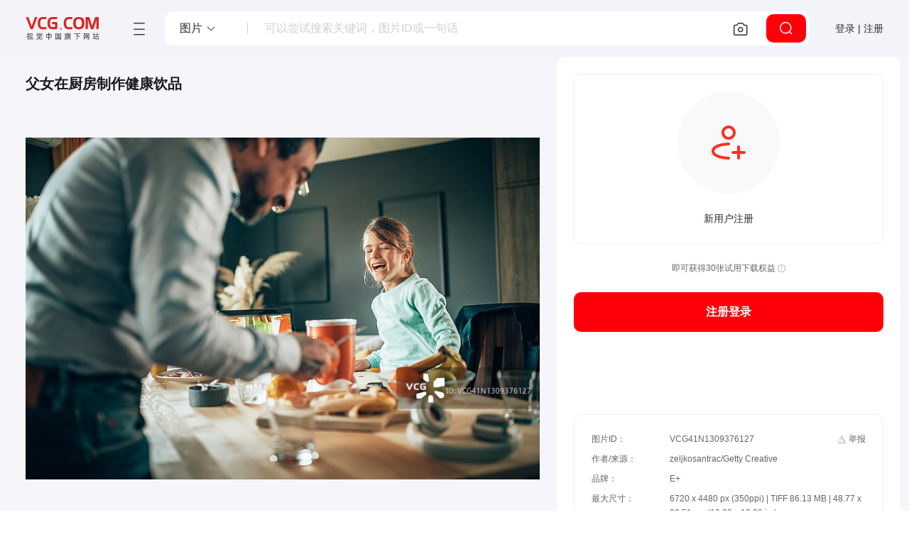

--- FILE ---
content_type: text/html; charset=utf-8
request_url: https://www.vcg.com/creative/1323451769.html
body_size: 17920
content:
<!DOCTYPE html>
<html class="no-js" lang="zh-CN">
  <head>
    <meta charset="utf-8">
    <meta http-equiv="x-ua-compatible" content="IE=edge,Chrome=1">
    <title>父女在厨房制作健康饮品正版高清图片下载-视觉中国VCG.COM</title>
    <meta name="description" content="视觉中国提供父女在厨房制作健康饮品正版高清图片下载和版权授权服务，可用于广告设计、配图、壁纸等场景，作品编号：VCG41N1309376127，尺寸为6720 x 4480 px (350ppi) | TIFF 86.13 MB | 48.77 x 32.51 cm (19.20 x 12.80 in.)，更多中老年男人图片,家庭图片,烹调图片,相伴图片,40到44岁图片，尽在视觉中国VCG.COM版权图库。">
    <meta name="keywords" content="中老年男人图片,家庭图片,烹调图片,相伴图片,40到44岁图片,果汁图片,儿童图片,住宅内部图片,童年图片,水果图片">
    <meta name="viewport" content="width=device-width, initial-scale=1, maximum-scale=1, user-scalable=0">
    <meta http-equiv="x-dns-prefetch-control" content="on">
    <link rel="dns-prefetch" href="https://vcg00.cfp.cn">
    <link rel="dns-prefetch" href="https://vcg01.cfp.cn">
    <link rel="dns-prefetch" href="https://vcg02.cfp.cn">
    <link rel="dns-prefetch" href="https://vcg03.cfp.cn">
    <link rel="dns-prefetch" href="https://vcg04.cfp.cn">
    <link rel="dns-prefetch" href="https://vcg05.cfp.cn">
    <link rel="dns-prefetch" href="https://res-vcg.cfp.cn">
    <link rel="dns-prefetch" href="https://gossv-vcg.cfp.cn">
    <link rel="icon" href="//vcg00.cfp.cn/static/favicon.ico">
    <link rel="preload" href="https://res-vcg.cfp.cn/res/2_1766648104719/css/index.css" as="style">
    <link rel="stylesheet" href="https://res-vcg.cfp.cn/res/2_1766648104719/css/index.css">
    <link rel="preload" href="https://res-vcg.cfp.cn/vci/vciab39a9d/vcgicon.cdn.css" as="style">
    <link rel="stylesheet" href="https://res-vcg.cfp.cn/vci/vciab39a9d/vcgicon.cdn.css">
    <style>.jss75 {left: 0;right: 0;z-index: 1400;display: flex;position: fixed;align-items: center;justify-content: center;}.jss76 {top: 0;}@media (min-width:960px) {.jss76 {left: 50%;right: auto;transform: translateX(-50%);}}.jss77 {bottom: 0;}@media (min-width:960px) {.jss77 {left: 50%;right: auto;transform: translateX(-50%);}}.jss78 {top: 0;justify-content: flex-end;}@media (min-width:960px) {.jss78 {top: 24px;left: auto;right: 24px;}}.jss79 {bottom: 0;justify-content: flex-end;}@media (min-width:960px) {.jss79 {left: auto;right: 24px;bottom: 24px;}}.jss80 {top: 0;justify-content: flex-start;}@media (min-width:960px) {.jss80 {top: 24px;left: 24px;right: auto;}}.jss81 {bottom: 0;justify-content: flex-start;}@media (min-width:960px) {.jss81 {left: 24px;right: auto;bottom: 24px;}}.jss66 {top: 0;left: 0;width: 100%;height: 100%;display: flex;z-index: 1300;position: fixed;}.jss67 {visibility: hidden;}.jss59 {align-items: center;justify-content: center;}.jss60 {flex: 0 1 auto;margin: 32px;display: flex;outline: none;position: relative;max-height: 90vh;overflow-y: auto;flex-direction: column;}.jss61 {max-width: 360px;}.jss62 {max-width: 600px;}.jss63 {max-width: 960px;}.jss64 {width: 100%;}.jss65 {width: 100%;margin: 0;height: 100%;max-width: 100%;max-height: 100%;border-radius: 0;}.jss52 {top: 0;left: 0;width: 100%;height: 100%;display: block;z-index: 0;position: absolute;overflow: hidden;border-radius: inherit;pointer-events: none;}.jss53 {top: 0;left: 0;width: 50px;height: 50px;opacity: 0;position: absolute;}.jss54 {opacity: 0.3;transform: scale(1);animation: mui-ripple-enter 550ms cubic-bezier(0.4, 0, 0.2, 1);}.jss55 {animation-duration: 200ms;}.jss56 {width: 100%;height: 100%;opacity: 1;display: block;border-radius: 50%;background-color: currentColor;}.jss57 {opacity: 0;animation: mui-ripple-exit 550ms cubic-bezier(0.4, 0, 0.2, 1);}.jss58 {top: 0;left: 0;position: absolute;animation: mui-ripple-pulsate 2500ms cubic-bezier(0.4, 0, 0.2, 1) 200ms infinite;}@keyframes mui-ripple-enter {0% {opacity: 0.1;transform: scale(0);}100% {opacity: 0.3;transform: scale(1);}}@keyframes mui-ripple-exit {0% {opacity: 1;}100% {opacity: 0;}}@keyframes mui-ripple-pulsate {0% {transform: scale(1);}50% {transform: scale(0.92);}100% {transform: scale(1);}}.jss49 {color: inherit;cursor: pointer;margin: 0;border: 0;display: inline-flex;padding: 0;outline: none;position: relative;user-select: none;align-items: center;border-radius: 0;vertical-align: middle;justify-content: center;-moz-appearance: none;text-decoration: none;background-color: transparent;-webkit-appearance: none;-webkit-tap-highlight-color: transparent;}.jss49::-moz-focus-inner {border-style: none;}.jss49.jss50 {cursor: default;pointer-events: none;}.jss34 {color: rgba(0, 0, 0, 0.87);padding: 8px 16px;min-width: 88px;font-size: 0.875rem;box-sizing: border-box;min-height: 36px;transition: background-color 250ms cubic-bezier(0.4, 0, 0.2, 1) 0ms,box-shadow 250ms cubic-bezier(0.4, 0, 0.2, 1) 0ms;line-height: 1.4em;font-family: PingFangSC-Regular,"Microsoft YaHei",微软雅黑,"MicrosoftJhengHei",sans-serif,-apple-system,BlinkMacSystemFont,"Segoe UI",Roboto,"Helvetica Neue",Arial,"Noto Sans",sans-serif,"Apple Color Emoji","Segoe UI Emoji","Segoe UI Symbol","Noto Color Emoji";font-weight: 500;border-radius: 2px;text-transform: uppercase;}.jss34:hover {text-decoration: none;background-color: rgba(0, 0, 0, 0.08);}.jss34.jss43 {color: rgba(0, 0, 0, 0.26);}@media (hover: none) {.jss34:hover {background-color: transparent;}}.jss34:hover.jss43 {background-color: transparent;}.jss35 {width: 100%;display: inherit;align-items: inherit;justify-content: inherit;}.jss36 {color: #f44336;}.jss36:hover {background-color: rgba(244, 67, 54, 0.08);}@media (hover: none) {.jss36:hover {background-color: transparent;}}.jss37 {color: #2196f3;}.jss37:hover {background-color: rgba(33, 150, 243, 0.08);}@media (hover: none) {.jss37:hover {background-color: transparent;}}.jss38 {color: inherit;}.jss39 {color: rgba(0, 0, 0, 0.87);box-shadow: 0px 1px 5px 0px rgba(0, 0, 0, 0.2),0px 2px 2px 0px rgba(0, 0, 0, 0.14),0px 3px 1px -2px rgba(0, 0, 0, 0.12);background-color: #e0e0e0;}.jss39.jss42 {box-shadow: 0px 3px 5px -1px rgba(0, 0, 0, 0.2),0px 6px 10px 0px rgba(0, 0, 0, 0.14),0px 1px 18px 0px rgba(0, 0, 0, 0.12);}.jss39:active {box-shadow: 0px 5px 5px -3px rgba(0, 0, 0, 0.2),0px 8px 10px 1px rgba(0, 0, 0, 0.14),0px 3px 14px 2px rgba(0, 0, 0, 0.12);}.jss39.jss43 {color: rgba(0, 0, 0, 0.26);box-shadow: none;background-color: rgba(0, 0, 0, 0.12);}.jss39:hover {background-color: #d5d5d5;}@media (hover: none) {.jss39:hover {background-color: #e0e0e0;}}.jss39:hover.jss43 {background-color: rgba(0, 0, 0, 0.12);}.jss40 {color: #fff;background-color: #f44336;}.jss40:hover {background-color: #d32f2f;}@media (hover: none) {.jss40:hover {background-color: #f44336;}}.jss41 {color: #fff;background-color: #2196f3;}.jss41:hover {background-color: #1976d2;}@media (hover: none) {.jss41:hover {background-color: #2196f3;}}.jss44 {width: 56px;height: 56px;padding: 0;min-width: 0;font-size: 24px;box-shadow: 0px 3px 5px -1px rgba(0, 0, 0, 0.2),0px 6px 10px 0px rgba(0, 0, 0, 0.14),0px 1px 18px 0px rgba(0, 0, 0, 0.12);border-radius: 50%;}.jss44:active {box-shadow: 0px 7px 8px -4px rgba(0, 0, 0, 0.2),0px 12px 17px 2px rgba(0, 0, 0, 0.14),0px 5px 22px 4px rgba(0, 0, 0, 0.12);}.jss45 {width: 40px;height: 40px;}.jss46 {padding: 7px 8px;min-width: 64px;font-size: 0.8125rem;min-height: 32px;}.jss47 {padding: 8px 24px;min-width: 112px;font-size: 0.9375rem;min-height: 40px;}.jss48 {width: 100%;}.jss68 {display: inline-block;}.jss69 {color: #f44336;}.jss70 {color: #2196f3;}.jss72 {animation: mui-progress-circular-rotate 1.4s linear infinite;}.jss73 {stroke: currentColor;stroke-linecap: round;}.jss74 {animation: mui-progress-circular-dash 1.4s ease-in-out infinite;stroke-dasharray: 80px, 200px;stroke-dashoffset: 0px;}@keyframes mui-progress-circular-rotate {100% {transform: rotate(360deg);}}@keyframes mui-progress-circular-dash {0% {stroke-dasharray: 1px, 200px;stroke-dashoffset: 0px;}50% {stroke-dasharray: 100px, 200px;stroke-dashoffset: -15px;}100% {stroke-dasharray: 100px, 200px;stroke-dashoffset: -120px;}}html {background: #fafafa;box-sizing: border-box;-webkit-font-smoothing: antialiased;-moz-osx-font-smoothing: grayscale;}*, *:before, *:after {box-sizing: inherit;}a {text-decoration: none;}html,body,#root {margin: 0;padding: 0;min-height: 100%;font-family: PingFangSC-Regular,"Microsoft YaHei",微软雅黑,"MicrosoftJhengHei",sans-serif,-apple-system,BlinkMacSystemFont,"Segoe UI",Roboto,"Helvetica Neue",Arial,"Noto Sans",sans-serif,"Apple Color Emoji","Segoe UI Emoji","Segoe UI Symbol","Noto Color Emoji";background-color: #fff;}.maxContent {width: 100%;margin: 0 auto;padding: 0 32px;max-width: 1376px;}.boxTitle {margin-top: 16px;border-left: 2px solid #f44336;padding-left: 8px;margin-bottom: 16px;}.flex {display: flex;}.flexCenter {display: flex;align-items: center;justify-content: center;}.flexVerticalCenter {display: flex;align-items: center;}.flexHorizontalCenter {display: flex;justify-content: center;}.grid {display: grid;}.progress {height: 640px;text-align: center;line-height: 640px;}.noData {padding: 160px;text-align: center;}@media (max-width: 600px) {.wd-sticky.fixed {right: 0;}}.jss1 {top: 0;left: 0;width: 100%;right: 0;height: 100%;z-index: 1100;position: fixed;background: rgba(0,0,0,.8);overflow-y: auto;padding-top: 120px;}.jss2 {color: #fff;width: 362px;height: 362px;margin: 0 auto;display: flex;position: relative;text-align: center;background: #fff;align-items: center;flex-direction: column;justify-content: center;}.jss3 {color: #2f2f2f;}.jss4 {top: 4px;color: black;right: 4px;width: 32px;cursor: pointer;height: 32px;position: absolute;}.jss5 {min-height: calc(100vh - 146px);}.jss6 {padding-right: 32px;}@media (max-width:599.95px) {.jss6 {padding-right: 0;}}.jss12 {width: 100%;height: 100%;position: relative;max-width: 848px;min-height: auto;background: transparent;}.jss12:hover .left {display: flex;}.jss12:hover .right {display: flex;}.jss13 {max-width: 100%;}.jss14 {display: flex;font-size: 0;min-height: 560px;align-items: center;justify-content: center;}.jss15 {width: 100%;height: 100%;padding: 24px 0 0;display: flex;text-align: center;flex-direction: column;justify-content: flex-start;}.jss16 {margin: auto;max-width: 100%;max-height: 800px;}.jss17 {top: 320px;cursor: pointer;display: none;padding: 32px 8px;position: absolute;background: #63636CCC;margin-top: -60px;align-items: center;border-radius: 10px;}.jss17.left {left: 0;}.jss17.right {right: 0;}.jss18 {color: #fff;}.jss19 {flex: 1;color: #FFF;background: #666;font-weight: 600;transitions: all 0.3s ease;}.jss20 {width: 100%;height: 56px;border: 0;padding: 0;font-size: 16px;box-shadow: none;line-height: 56px;border-radius: 10px;background-color: #FF000A;}.jss20:hover {background-color: #ff6060;}.jss21 {width: 100%;height: 56px;border: 0;padding: 0;font-size: 16px;box-shadow: none;line-height: 56px;border-radius: 10px;background-color: #1F1F24;}.jss21:hover {background-color: #2f2f37;}.jss22 {color: #FF000A;border: 1px solid #FE8272;margin-top: 8px;background-color: #fff;}.jss22:hover {color: #ff6060;border-color: #ff6060;background-color: #fff;}.jss23 {color: #333;border: 1px solid #333;background: #fff;}.jss23:hover {color: #f84949;border: 1px solid #f84949;background: #fff;}.jss24 {color: rgba(0, 0, 0, 0.26);border: 0;box-shadow: none;background-color: rgba(0, 0, 0, 0.12);}.jss25 {max-height: 800px;}.jss26 {width: 100%;height: 100%;background-color: #fff;}.jss27 {visibility: visible;}.jss28 {visibility: initial;}.jss29 {visibility: hidden;}.jss30 {top: 0px;width: 100%;height: 100%;z-index: 100;position: absolute;font-size: 16px;align-items: center;justify-content: center;background-color: #fff;}.jss31 {top: 0;left: 0;width: 100%;height: 100%;position: absolute;}.jss32 {color: #ff4d4f;font-size: 12px;}.jss32.mt {margin-top: 10px;}.jss32.ant-checkbox-wrapper-checked {color: #666;}.jss32 .ant-checkbox {margin-top: 1px;}.jss32 .ant-checkbox-inner {border-color: #ff4d4f !important;}.jss32 .ant-checkbox-checked:after {border-color: #ff4d4f !important;}.jss32 .ant-checkbox-checked .ant-checkbox-inner {background-color: #ff4d4f !important;}.jss33 {margin-bottom: 24px;}.jss7 {color: #2789EE;font-size: 13px;margin-left: 18px;font-weight: 400;}.jss8 {min-height: 200;}.jss9 {display: none;}.jss10 {height: auto;display: inline-block;overflow: hidden;}.jss11 {height: 34px;display: inline-block;overflow: hidden;}</style>
    <link rel="canonical" href="https://www.vcg.com/creative/1323451769.html">
    <base href="/">
    <script type="application/ld+json">{"@context":"https://schema.org/","@type":"ImageObject","name":"父女在厨房制作健康饮品","keywords":"中老年男人图片,家庭图片,烹调图片,相伴图片,40到44岁图片,果汁图片,儿童图片,住宅内部图片,童年图片,水果图片","size":"6720 x 4480 px (350ppi) | TIFF 86.13 MB | 48.77 x 32.51 cm (19.20 x 12.80 in.)","contentUrl":"https://www.vcg.com/creative/1323451769","contentSize":"25.61 MB - JPG","creator":{"@type":"Organization","name":"zeljkosantrac/Getty Creative","brand":{"@type":"Brand","name":"E+"}},"identifier":{"@type":"PropertyValue","propertyID":"resId","value":"VCG41N1309376127"}}</script>
      <script src="/cdn_cgi_bs_bot/static/crypto.min.js"></script>
    <script src="/cdn_cgi_bs_bot/static/bot-score-v1.js"></script>
    <script src="/cdn_cgi_bs_captcha/static/js/waf_captcha_embedded_bs.js"></script>
</head>
  <body>
    <div id="root"><section class="jss5"><header class="v72-header v72-header-search"><a href="/" class="v72-logo" target="_self" title="视觉中国旗下网站 VCG.COM"><img src="//vcg00.cfp.cn/static/img/logo.svg" alt="视觉中国旗下网站 VCG.COM" width="104" height="32"/></a><div class="v72-header-content"><div class="v72-navbar"><button type="button" class="v72-navbar-toggle" title="网站目录"><i class="vcico vcico-v2menu" role="img" aria-label="menu"></i></button><div class="v72-navbar-pop hd"><div class="v72-navbar-pop-inner"><nav class="v72-top-nav"><div class="v72-topnav-slider"></div><ul><li class="v72-top-nav-item active"><a class="v72-top-nav-link" href="/creative/" title="图片素材库" target="_self">创意</a><div class="v72-top-nav-c"><a href="/creative/" target="_self" class="v72-top-nav-ci">图片</a><a href="/creative-video/" target="_self" class="v72-top-nav-ci">视频</a><a href="/illustration/" target="_self" class="v72-top-nav-ci">设计</a><a href="/font/" target="_self" class="v72-top-nav-ci">字体</a></div></li><li class="v72-top-nav-item"><a class="v72-top-nav-link" href="https://www.cfp.cn" title="资讯素材库" target="_self">资讯</a></li><li class="v72-top-nav-item"><a class="v72-top-nav-link" href="/creative-video/" title="视频素材库" target="_self">视频</a><div class="v72-top-nav-c"><a href="/creative-video/" target="_self" class="v72-top-nav-ci">创意视频</a><a href="https://www.cfp.cn/editorial-video" target="_self" class="v72-top-nav-ci">资讯视频</a></div></li><li class="v72-top-nav-item"><a class="v72-top-nav-link" href="/music/" title="音频素材库" target="_self">音频</a><div class="v72-top-nav-c"><a href="/music/" target="_self" class="v72-top-nav-ci">音乐</a><a href="/music/sound-effects/" target="_self" class="v72-top-nav-ci">音效</a></div></li><li class="v72-top-nav-item"><a class="v72-top-nav-link" title="更多服务">更多服务</a><div class="v72-top-nav-c"><a href="/addservice/" target="_self" class="v72-top-nav-ci">内容定制服务</a><a href="/dam/" target="_self" class="v72-top-nav-ci">数字资产管理</a><a href="/aigcHelp/" target="_self" class="v72-top-nav-ci">AI能力与服务</a><a href="https://www.vcgapi.com" target="_blank" class="v72-top-nav-ci">API服务</a><a href="/data-service/" target="_self" class="v72-top-nav-ci">数据服务</a></div></li></ul></nav><nav class="v72-top-nav second"><ul><li class="v72-top-nav-item active"><a class="v72-top-nav-link sec" href="/creative/" title="图片" target="_self">图片</a></li><li class="v72-top-nav-item"><a class="v72-top-nav-link sec" href="/creative-video/" title="视频" target="_self">视频</a></li><li class="v72-top-nav-item"><a class="v72-top-nav-link sec" href="/illustration/" title="设计" target="_self">设计</a></li><li class="v72-top-nav-item"><a class="v72-top-nav-link sec" href="/font/" title="字体" target="_self">字体</a></li></ul></nav><div class="v72-sets-desc v72-sets-cell"><div class="v72-nav-desc"><h4 class="v72-nav-desc-tit">创意图片</h4><p>海量高质量创意图片，覆盖各主题类别，包含大量独家内容，满足不同项目的创意设计与配图需求。</p><a class="v72-sets-desc-btn" href="/creative/" target="_self">全部创意图片<i class="vcico vcico-v2arrow-left"></i></a></div><div class="v72-sets-desc-links"><div class="v72-sets-desc-layer"><a class="v72-sets-desc-link" href="/sets/" target="_top">精选专题<i class="vcico vcico-v2down" aria-hidden="true"></i></a></div><div class="v72-sets-desc-layer"><a class="v72-sets-desc-link" href="/creative-insight/topSearches" target="_top">创意洞察<i class="vcico vcico-v2down" aria-hidden="true"></i></a></div></div></div><div class="v72-sets-keywords v72-sets-cell"><h4 class="v72-nav-desc-tit kw">创意热搜趋势</h4><div class="v72-sets-keywords-desc"><div class="v72-sets-keywords-desc-i"><a class="v72-sets-keyword grey" href="/creative-insight/topSearches?date=7" title="更多" target="_blank">更多</a></div></div></div><div class="v72-sets-keywords v72-sets-cell"><h4 class="v72-nav-desc-tit kw">流行图片类别</h4><div class="v72-sets-keywords-desc"><div class="v72-sets-keywords-desc-i"><a class="v72-sets-keyword" title="城市风光" href="/creative-image/城市风光/" target="_self">城市风光</a><a class="v72-sets-keyword" title="自然风光" href="/creative-image/自然风光/" target="_self">自然风光</a><a class="v72-sets-keyword" title="人物" href="/creative-image/人物/" target="_self">人物</a><a class="v72-sets-keyword" title="静物" href="/creative-image/静物/" target="_self">静物</a><a class="v72-sets-keyword" title="动物" href="/creative-image/动物/" target="_self">动物</a><a class="v72-sets-keyword" title="植物" href="/creative-image/植物/" target="_self">植物</a><a class="v72-sets-keyword" title="行业" href="/creative-image/行业/" target="_self">行业</a><a class="v72-sets-keyword" title="室内建筑" href="/creative-image/室内建筑/" target="_self">室内建筑</a><a class="v72-sets-keyword" title="背景" href="/creative-image/背景/" target="_self">背景</a><a class="v72-sets-keyword" title="节日节气" href="/creative-image/节日节气/" target="_self">节日节气</a><a class="v72-sets-keyword" title="社会民生" href="/creative-image/社会民生/" target="_self">社会民生</a><a class="v72-sets-keyword" title="环保公益" href="/creative-image/环保公益/" target="_self">环保公益</a><a class="v72-sets-keyword" title="党建" href="/creative-image/党建/" target="_self">党建</a><a class="v72-sets-keyword" title="元素" href="/creative-image/元素/" target="_self">元素</a><a class="v72-sets-keyword" title="Icon" href="/creative-image/Icon/" target="_self">Icon</a></div></div></div></div></div></div><div class="v49-searchhead v49-detail"><div class="v49-searchbox"><div class="v72-search-types"><div role="button" class="v72-search-type-select"><span>图片</span><i class="vcico vcico-v2down"></i></div><div class="v72-search-type-list-wapper" hidden=""><div class="v72-search-type-list"><ul><li class="v72-search-type active"><span>图片</span></li><li class="v72-search-type"><span>视频</span></li><li class="v72-search-type"><span>音频</span></li><li class="v72-search-type"><span>字体</span></li></ul></div></div></div><div class="v49-input"><input id="content-search" class="search-input" value="" autoComplete="off" placeholder="可以尝试搜索关键词，图片ID或一句话"/></div><div class="v49-btn-g"><button class="v49-imagebtn" type="button" title="以图搜图"><i class="vcico vcico-v2camera" role="img" aria-label="以图搜图"></i></button></div><button type="button" class="v49-searchbtn" title="点击搜索"><i class="vcico vcico-v2search" aria-hidden="true"></i></button></div></div></div><div class="v72-user-menu"><button class="v50-button-root v72-user-toggle">登录 | 注册</button></div></header><div class="detail-content"><div class="detail-row"><div class="detail-view"><h1 class="detail-crumbs">父女在厨房制作健康饮品</h1><div class="jss12"><div class="jss15"><div class="jss14"><div class="relativePosition"><img class="iyuan jss16" data-src="//vcg00.cfp.cn/creative/vcg/800/new/VCG41N1309376127.jpg" src="//vcg00.cfp.cn/creative/vcg/800/new/VCG41N1309376127.jpg" alt="父女在厨房制作健康饮品图片素材" draggable="true"/><div class="isDisplay">父女在厨房制作健康饮品图片素材作品是由视觉中国旗下网站（VCG.COM）的图片品牌合作方：E+提供，作品作者是:zeljkosantrac/视觉中国；图片ID:VCG41N1309376127；最大规格:6720 x 4480 px (350ppi) | TIFF 86.13 MB；存储大小:25.61 MB - JPG;授权方式是:已取得肖像权授权；当前图片素材提供下载与正版授权服务，助力您的品牌提升。</div></div></div><div class="stage-btngroup"><button type="button" class="stage-btn" title="加入收藏"><i class="vcico vcico-v2-star"></i>加入收藏</button><button type="button" class="stage-btn" title="以图搜图"><i class="vcico vcico-v2-focus"></i>以图搜图</button></div></div></div></div><div class="detail_right"><div class="detail-controlBox"><div id="buttonsBoxCtr" class="buttonsBox"><div class="iconpanel"><div class="iconpanel-i"><svg width="64" height="64" viewBox="0 0 64 64" fill="none" xmlns="http://www.w3.org/2000/svg"><path fill-rule="evenodd" clip-rule="evenodd" d="M32 12C28.6863 12 26 14.6863 26 18C26 21.3137 28.6863 24 32 24C35.3137 24 38 21.3137 38 18C38 14.6863 35.3137 12 32 12ZM22 18C22 12.4772 26.4772 8 32 8C37.5228 8 42 12.4772 42 18C42 23.5228 37.5228 28 32 28C26.4772 28 22 23.5228 22 18Z" fill="#FF2E1F"></path><path fill-rule="evenodd" clip-rule="evenodd" d="M32.0511 35.9994L32.042 35.9996L32.0018 36.0009C31.965 36.0021 31.9081 36.004 31.8326 36.007C31.6816 36.0131 31.4561 36.0232 31.1669 36.0395C30.5882 36.072 29.7561 36.1289 28.7557 36.226C26.7472 36.421 24.0959 36.7746 21.4669 37.4057C18.8076 38.0441 16.3239 38.9313 14.5496 40.1184C12.7993 41.2894 12 42.5551 12 44C12 45.445 12.7993 46.7107 14.5496 47.8817C16.3239 49.0687 18.8076 49.9559 21.4669 50.5943C24.0959 51.2254 26.7472 51.579 28.7557 51.774C29.7561 51.8711 30.5882 51.928 31.1669 51.9606C31.4561 51.9768 31.6816 51.987 31.8326 51.993C31.9081 51.996 31.965 51.998 32.0018 51.9992L32.042 52.0004L32.0505 52.0006C33.1544 52.0292 34.0276 52.9471 33.9993 54.0511C33.9711 55.1553 33.0531 56.0276 31.9489 55.9994L32 54C31.9489 55.9994 31.9495 55.9994 31.9489 55.9994L31.9415 55.9992L31.9261 55.9987L31.8719 55.9971C31.8256 55.9956 31.7589 55.9932 31.6733 55.9898C31.502 55.983 31.2548 55.9718 30.9424 55.9543C30.3181 55.9192 29.4314 55.8584 28.3693 55.7553C26.2528 55.5499 23.4041 55.173 20.5331 54.4838C17.6924 53.8019 14.6761 52.779 12.3254 51.2062C9.95066 49.6175 8 47.2738 8 44C8 40.7262 9.95066 38.3826 12.3254 36.7938C14.6761 35.2211 17.6924 34.1982 20.5331 33.5162C23.4041 32.827 26.2528 32.4502 28.3693 32.2447C29.4314 32.1416 30.3181 32.0809 30.9424 32.0458C31.2548 32.0282 31.502 32.017 31.6733 32.0102C31.7589 32.0068 31.8256 32.0045 31.8719 32.003L31.9261 32.0013L31.9415 32.0009L31.9462 32.0007C31.9468 32.0007 31.9489 32.0007 32 34L31.9489 32.0007C33.0531 31.9724 33.9711 32.8447 33.9993 33.9489C34.0276 35.0529 33.1551 35.9708 32.0511 35.9994Z" fill="#FF2E1F"></path><path fill-rule="evenodd" clip-rule="evenodd" d="M46 36C47.1046 36 48 36.8954 48 38L48 54C48 55.1046 47.1046 56 46 56C44.8954 56 44 55.1046 44 54L44 38C44 36.8954 44.8954 36 46 36Z" fill="#FF2E1F"></path><path fill-rule="evenodd" clip-rule="evenodd" d="M56 46C56 47.1046 55.1046 48 54 48L38 48C36.8954 48 36 47.1046 36 46C36 44.8954 36.8954 44 38 44L54 44C55.1046 44 56 44.8954 56 46Z" fill="#FF2E1F"></path></svg></div><p class="iconpanel-p">新用户注册</p></div><p class="iconpanel-info">即可获得30张试用下载权益 <i class="vcico vcico-warning3"></i></p><button tabindex="0" class="jss49 jss34 jss39 jss19 jss20" type="button"><span class="jss35">注册登录</span><span class="jss52"></span></button></div><div id="ysf-hook" class="detail-picinfo"><div class="graphy-list"><div class="graphy-item showHack"><span class="gi-n"> 图片ID：</span><span class="gi-con">VCG41N1309376127</span></div><div class="graphy-item"><span class="gi-n"> 作者/来源： </span><span class="gi-con"><a title="zeljkosantrac/Getty Creative" href="/creative-image/?creditLine=zeljkosantrac%2F%E8%A7%86%E8%A7%89%E4%B8%AD%E5%9B%BD">zeljkosantrac/Getty Creative</a></span></div><div class="graphy-item"><span class="gi-n"> 品牌：</span><span class="gi-con">E+</span></div><div class="graphy-item"><span class="gi-n"> 最大尺寸：</span><span class="gi-con">6720 x 4480 px (350ppi) | TIFF 86.13 MB | 48.77 x 32.51 cm (19.20 x 12.80 in.)</span></div><div class="graphy-item"><span class="gi-n"> 存储大小：</span><span class="gi-con">25.61 MB - JPG</span></div><div class="graphy-item"><span class="gi-n"> 第三方权利说明：</span><span class="gi-con">已取得肖像权授权</span></div><div class="graphy-item"><span class="gi-n"> 地点：</span><span class="gi-con"><span><a class="v49-mr" href="/creative-image/saierweiya/" target="_blank" title="塞尔维亚">塞尔维亚</a></span></span></div><div class="graphy-item"><span class="gi-n"> 版权声明：</span><span class="gi-con linetxt">本网站内容受《中华人民共和国著作权法》等法律保护。
            经版权人或相关权利人授权，本网站有权就该内容的使用与其他第三方签署许可使用协议。
            如您需获取本网站内容，请与本网站沟通具体使用细节并签署许可使用协议。
            未经许可使用本网站内容，则可能面临构成侵权并承担侵权赔偿责任等法律风险。</span></div></div><div class="imageDetail-jubao"><div class="jubao-select "><button type="button" title="举报" class="btn-jubao fexBtn jubaoBtn"><i class="vcico vcico-warning2"></i><span class="btn-text">举报</span><span class="btn-tip">举报</span></button></div></div></div></div></div></div><div class="detail-relate"><div class="v49-wapper"><h2 class="relateTitle">关键词<small class="keyWordInfo"> <i class="vcico vcico-help2"></i></small></h2><div class="keywordsWapper"><div class="detai_kwList"><div id="kw_list"><a class="keywordItem" href="https://www.vcg.com/creative-photo/zhonglaoniannanren/" title="中老年男人图片素材">中老年男人</a><a class="keywordItem" href="https://www.vcg.com/creative-photo/jiating/" title="家庭图片素材">家庭</a><a class="keywordItem" href="https://www.vcg.com/creative-photo/pengdiao/" title="烹调图片素材">烹调</a><a class="keywordItem" href="https://www.vcg.com/creative-photo/xiangban/" title="相伴图片素材">相伴</a><a class="keywordItem" href="https://www.vcg.com/creative-photo/40dao44sui/" title="40到44岁图片素材">40到44岁</a><a class="keywordItem" href="https://www.vcg.com/creative-photo/guozhi/" title="果汁图片素材">果汁</a><a class="keywordItem" href="https://www.vcg.com/creative-photo/ertong/" title="儿童图片素材">儿童</a><a class="keywordItem" href="https://www.vcg.com/creative-photo/zhuzhaineibu/" title="住宅内部图片素材">住宅内部</a><a class="keywordItem" href="https://www.vcg.com/creative-photo/tongnian/" title="童年图片素材">童年</a><a class="keywordItem" href="https://www.vcg.com/creative-photo/shuiguo/" title="水果图片素材">水果</a><span class="keywordItem" title="厨房图片素材">厨房</span><span class="keywordItem" title="享乐图片素材">享乐</span><span class="keywordItem" title="女孩图片素材">女孩</span><span class="keywordItem" title="幸福图片素材">幸福</span><span class="keywordItem" title="健康食物图片素材">健康食物</span><span class="keywordItem" title="搅拌机图片素材">搅拌机</span><span class="keywordItem" title="饮食图片素材">饮食</span><span class="keywordItem" title="女性图片素材">女性</span><span class="keywordItem" title="生活方式图片素材">生活方式</span><span class="keywordItem" title="健康生活方式图片素材">健康生活方式</span><span class="keywordItem" title="成年的图片素材">成年的</span><span class="keywordItem" title="水平画幅图片素材">水平画幅</span><span class="keywordItem" title="彩色图片图片素材">彩色图片</span><span class="keywordItem" title="两个人图片素材">两个人</span><span class="keywordItem" title="准备图片素材">准备</span><span class="keywordItem" title="女儿图片素材">女儿</span><span class="keywordItem" title="真实的人图片素材">真实的人</span><span class="keywordItem" title="独生子女家庭图片素材">独生子女家庭</span><span class="keywordItem" title="混合饮料图片素材">混合饮料</span><span class="keywordItem" title="父母图片素材">父母</span><span class="keywordItem" title="食品图片素材">食品</span><span class="keywordItem" title="父亲图片素材">父亲</span><span class="keywordItem" title="沙冰图片素材">沙冰</span><span class="keywordItem" title="甜食图片素材">甜食</span><span class="keywordItem" title="隔离图片素材">隔离</span><span class="keywordItem" title="6岁到7岁图片素材">6岁到7岁</span><span class="keywordItem" title="中老年人图片素材">中老年人</span><span class="keywordItem" title="做图片素材">做</span><span class="keywordItem" title="休闲活动图片素材">休闲活动</span><span class="keywordItem" title="厨房图片素材">厨房</span><span class="keywordItem" title="现实生活图片素材">现实生活</span><span class="keywordItem" title="单亲父亲图片素材">单亲父亲</span><span class="keywordItem" title="摄影图片素材">摄影</span><span class="keywordItem" title="单亲家庭图片素材">单亲家庭</span><span class="keywordItem" title="碗图片素材">碗</span><span class="keywordItem" title="人图片素材">人</span><span class="keywordItem" title="男性图片素材">男性</span><span class="keywordItem" title="男人图片素材">男人</span><span class="keywordItem" title="膳食图片素材">膳食</span><span class="keywordItem" title="早餐图片素材">早餐</span><span class="keywordItem" title="室内图片素材">室内</span><span class="keywordItem" title="桌子图片素材">桌子</span><span class="keywordItem" title="住宅房间图片素材">住宅房间</span><span class="keywordItem" title="家庭生活图片素材">家庭生活</span><span class="keywordItem" title="准备食物图片素材">准备食物</span><span class="keywordItem" title="4K分辨率图片素材">4K分辨率</span><span class="keywordItem" title="图像图片素材">图像</span></div></div></div></div><div class="progress"><div class="jss68 jss69" style="width:40px;height:40px" role="progressbar"><svg class="jss71 jss72" viewBox="0 0 50 50"><circle class="jss73 jss74" cx="25" cy="25" r="20" fill="none" stroke-width="3.6"></circle></svg></div></div></div></div></section><footer class="foot-root"><div class="foot-container"><div class="foot-content"><div class="foot-logos"><a href="/" class="foot-logo" title="网站首页"><img src="//vcg00.cfp.cn/static/img/logo.svg" alt="logo"/></a><div class="foot-copy"><p>违法和不良信息举报电话：400-818-2525</p><p>举报邮箱：jubao@vcg.com</p><p>隐私问题反馈邮箱：privacy@vcg.com</p><p><span>网信算备：320412518076101230013 号</span> <span>网信算备：320412518076101230021 号</span></p><p>江苏省常州市武进区西太湖科技产业园禾香路123号6号楼一楼102室</p><p class="foot-mt"><span>© 汉华易美视觉科技有限公司 All Rights Reserved </span> <a href="https://beian.miit.gov.cn/" target="_blank" rel="noopener noreferrer nofollow">苏ICP备19044258号-25</a>  <a href="https://res-vcg.cfp.cn/file/%E6%B1%89%E5%8D%8E%E6%98%93%E7%BE%8E%E8%A7%86%E8%A7%89%E7%A7%91%E6%8A%80ICP%E8%AE%B8%E5%8F%AF%E8%AF%8120191206.pdf" target="_blank" rel="noopener noreferrer nofollow">苏B2-20191025</a></p><p><a href="http://www.beian.gov.cn/portal/registerSystemInfo?recordcode=32041202001826" rel="noopener noreferrer nofollow" target="_blank"><img alt="gov" style="margin-right:6px;width:17px;height:17px;vertical-align:sub" src="https://vcg00.cfp.cn/static/img/icons/BA.png"/>苏公网安备 32041202001826号</a>  <a href="https://res-vcg.cfp.cn/file/%E5%87%BA%E7%89%88%E7%89%A9%E7%BB%8F%E8%90%A5%E8%AE%B8%E5%8F%AF%E8%AF%81%EF%BC%88%E9%99%84%E6%9C%AC%EF%BC%89-%E6%B1%89%E5%8D%8E%E6%98%93%E7%BE%8E.pdf" rel="noopener noreferrer nofollow" target="_blank">出版物经营许可证</a>  <a href="https://res-vcg.cfp.cn/file/%E7%BD%91%E7%BB%9C%E6%96%87%E5%8C%96%E7%BB%8F%E8%90%A5%E8%AE%B8%E5%8F%AF%E8%AF%81%EF%BC%88%E5%89%AF%E6%9C%AC%EF%BC%89-%E6%B1%89%E5%8D%8E%E6%98%93%E7%BE%8E-2023.4.pdf" rel="noopener noreferrer nofollow" target="_blank">网络文化经营许可证</a></p></div></div><ul class="foot-linklist"><li class="foot-layer"><p class="foot-tit">关于我们</p><a class="foot-itemLink" href="/contact" target="_blank" title="公司简介">公司简介</a><a class="foot-itemLink" href="https://newsroom.vcg.com/" target="_blank" title="新闻中心">新闻中心</a><a class="foot-itemLink" href="https://webapi.cninfo.com.cn/shgs/company.html?companyid=000681&amp;foreColor=rgb(0,97,216)" target="_blank" title="投资者关系">投资者关系</a><a class="foot-itemLink" href="https://www.shijuegongyi.org.cn/" target="_blank" title="视觉公益基金会">视觉公益基金会</a><a class="foot-itemLink" href="/joinus" target="_blank" title="招聘信息">招聘信息</a><a class="foot-itemLink" href="/contributors" target="_blank" title="合作供稿">合作供稿</a></li><li class="foot-layer"><p class="foot-tit">网站协议</p><a class="foot-itemLink" href="/help/website-terms" target="_blank" title="用户协议">用户协议</a><a class="foot-itemLink" href="/help/privacy-policy" target="_blank" title="隐私政策">隐私政策</a><a class="foot-itemLink" href="/help/auth-message" target="_blank" title="授权协议">授权协议</a><a class="foot-itemLink" href="//res-vcg.cfp.cn/file/VCG%E5%B9%B3%E5%8F%B0%E8%87%AA%E5%BE%8B%E5%85%AC%E7%BA%A6.pdf" target="_blank" title="平台自律公约">平台自律公约</a></li><li class="foot-layer"><p class="foot-tit">更多产品</p><a class="foot-itemLink" href="https://500px.com.cn/" target="_blank" title="500PX">500PX</a><a class="foot-itemLink" href="https://yuan.500px.com.cn/home" target="_blank" title="元视觉">元视觉</a><a class="foot-itemLink" href="https://ishijue.com/" target="_blank" title="爱视觉">爱视觉</a><a class="foot-itemLink" href="/daohang/" target="_blank" title="更多">更多</a></li><li class="foot-layer"><p class="foot-tit">关注我们</p><img src="//vcg00.cfp.cn/html/images/wechat/wechat1.jpg" alt="公众号"/></li></ul></div></div></footer><div class="ysf-root"><div class="ysf-group"><div class="ysf-shopingBtn" role="presentation"><svg width="18" height="18" viewBox="0 0 18 18" fill="none" xmlns="http://www.w3.org/2000/svg"><path fill-rule="evenodd" clip-rule="evenodd" d="M2.96569 0.503454C3.25034 0.183222 3.65834 0 4.0868 0H13.9132C14.3417 0 14.7497 0.183221 15.0343 0.503454L17.6211 3.4136C17.8652 3.68818 18 4.04278 18 4.41015V16.5C18 17.3284 17.3284 18 16.5 18H1.5C0.671574 18 0 17.3284 0 16.5V4.41015C0 4.04278 0.134818 3.68818 0.378886 3.4136L2.96569 0.503454ZM13.9132 1.5H4.0868L1.5 4.41015V16.5H16.5V4.41015L13.9132 1.5Z" fill="white"></path><path fill-rule="evenodd" clip-rule="evenodd" d="M9 9.75C7.75736 9.75 6.75 8.74264 6.75 7.5C6.75 7.08579 6.41421 6.75 6 6.75C5.58579 6.75 5.25 7.08579 5.25 7.5C5.25 9.57107 6.92893 11.25 9 11.25C11.0711 11.25 12.75 9.57107 12.75 7.5C12.75 7.08579 12.4142 6.75 12 6.75C11.5858 6.75 11.25 7.08579 11.25 7.5C11.25 8.74264 10.2426 9.75 9 9.75Z" fill="white"></path><path fill-rule="evenodd" clip-rule="evenodd" d="M0.75 4.5C0.75 4.08579 1.08579 3.75 1.5 3.75L15 3.75C15.4142 3.75 15.75 4.08579 15.75 4.5C15.75 4.91422 15.4142 5.25 15 5.25L1.5 5.25C1.08579 5.25 0.75 4.91421 0.75 4.5Z" fill="white"></path><path fill-rule="evenodd" clip-rule="evenodd" d="M17.25 5.25H0.75V3.75H17.25V5.25Z" fill="white"></path></svg><span>购买咨询</span></div><div class="ysf-content"><div class="ysf-inner"><div class="ysf-cell ysf-row"><div class="ysf-qrTit"><svg width="24" height="24" viewBox="0 0 24 24" fill="none" xmlns="http://www.w3.org/2000/svg"><path fill-rule="evenodd" clip-rule="evenodd" d="M3.75 5.25C3.75 4.42157 4.42157 3.75 5.25 3.75H8.65909V5.25L5.25 5.25V8.65909H3.75V5.25ZM18.75 5.25H15.3409V3.75H18.75C19.5784 3.75 20.25 4.42157 20.25 5.25V8.65909H18.75V5.25ZM5.25 15.3409V18.75H8.65909V20.25H5.25C4.42157 20.25 3.75 19.5784 3.75 18.75V15.3409H5.25ZM18.75 18.75V15.3409H20.25V18.75C20.25 19.5784 19.5784 20.25 18.75 20.25H15.3409V18.75H18.75Z" fill="#27272A"></path><path fill-rule="evenodd" clip-rule="evenodd" d="M4.5 12C4.5 11.5858 4.83579 11.25 5.25 11.25L18.75 11.25C19.1642 11.25 19.5 11.5858 19.5 12C19.5 12.4142 19.1642 12.75 18.75 12.75L5.25 12.75C4.83579 12.75 4.5 12.4142 4.5 12Z" fill="#27272A"></path></svg>扫码咨询</div><div class="ysf-qrCode"><img src="//vcg00.cfp.cn/static/img/login/salesCode.png" alt="qrcode"/></div></div><div class="ysf-cell"><p class="ysf-tit"><svg width="19" height="18" viewBox="0 0 19 18" fill="none" xmlns="http://www.w3.org/2000/svg"><path fill-rule="evenodd" clip-rule="evenodd" d="M10.4022 0.624704C10.4714 0.216311 10.8586 -0.0586606 11.267 0.0105371C13.0729 0.316536 14.7185 1.17299 16.0235 2.47346L16.0243 2.47424C17.3303 3.7796 18.1834 5.42507 18.4895 7.22945C18.5587 7.63783 18.2838 8.02504 17.8754 8.09431C17.4671 8.16357 17.0798 7.88867 17.0106 7.48029C16.7571 5.9859 16.052 4.62282 14.9642 3.53546C13.8753 2.45054 12.5108 1.74267 11.0164 1.48946C10.608 1.42026 10.333 1.0331 10.4022 0.624704ZM10.2604 3.66636C10.3289 3.25786 10.7157 2.98229 11.1242 3.05086C12.209 3.23295 13.1929 3.74676 13.9738 4.52721C14.756 5.30901 15.2649 6.29224 15.4506 7.37298C15.5208 7.7812 15.2467 8.16901 14.8385 8.23916C14.4302 8.30931 14.0424 8.03525 13.9723 7.62702C13.8393 6.85301 13.477 6.15139 12.9134 5.58815C12.3485 5.02356 11.6467 4.65955 10.8759 4.53016C10.4674 4.4616 10.1918 4.07486 10.2604 3.66636Z" fill="#27272A"></path><path fill-rule="evenodd" clip-rule="evenodd" d="M3.67702 3.00095C3.67683 3.00107 3.67616 3.00153 3.67502 3.00267L2.15411 4.52358C2.03137 4.64632 1.99786 4.75846 2.00013 4.83344C2.03015 5.82486 2.44691 8.76576 6.09058 12.4094C9.73425 16.0531 12.6751 16.4699 13.6666 16.4999C13.7415 16.5021 13.8537 16.4686 13.9764 16.3459L15.4973 14.825C15.4985 14.8238 15.4989 14.8232 15.4991 14.823C15.4993 14.8224 15.5 14.8205 15.5 14.8185C15.5 14.8174 15.4999 14.8165 15.4997 14.8159C15.4996 14.8153 15.4995 14.815 15.4994 14.8147C15.4993 14.8145 15.4985 14.8132 15.4973 14.8121L13.3502 12.6649C13.349 12.6638 13.3484 12.6633 13.3482 12.6632C13.3476 12.663 13.3457 12.6622 13.3437 12.6622C13.3418 12.6622 13.3404 12.6626 13.3399 12.6628C13.3397 12.663 13.3384 12.6638 13.3373 12.6649L12.5321 13.4701C12.2015 13.8007 11.6891 13.9957 11.1566 13.8414C10.4027 13.6229 8.85493 13.0008 7.17708 11.3229C5.49923 9.64508 4.8771 8.09731 4.65863 7.34344C4.50432 6.81094 4.69935 6.29851 5.02992 5.96794L5.8351 5.16276C5.83625 5.16162 5.8367 5.16094 5.83683 5.16075C5.83705 5.1602 5.83778 5.15824 5.83778 5.1563C5.83778 5.15436 5.83739 5.15303 5.83717 5.15248C5.83704 5.15229 5.83625 5.15098 5.8351 5.14984L3.68794 3.00267C3.6868 3.00153 3.68613 3.00107 3.68594 3.00095C3.68538 3.00072 3.68342 3 3.68148 3C3.67954 3 3.67758 3.00072 3.67702 3.00095ZM2.61436 1.94201C3.20371 1.35266 4.15925 1.35266 4.7486 1.94201L6.89576 4.08918C7.48512 4.67853 7.48512 5.63406 6.89576 6.22342L6.121 6.99818C6.30133 7.58164 6.8243 8.84883 8.23774 10.2623C9.65118 11.6757 10.9184 12.1987 11.5018 12.379L12.2766 11.6042C12.8659 11.0149 13.8215 11.0149 14.4108 11.6042L16.558 13.7514C17.1474 14.3408 17.1474 15.2963 16.558 15.8857L15.0371 17.4066C14.6952 17.7484 14.2029 18.0168 13.6212 17.9992C12.2542 17.9578 8.94826 17.3884 5.02992 13.4701C1.11157 9.55175 0.542211 6.24581 0.50082 4.87884C0.483206 4.29711 0.75161 3.80476 1.09345 3.46292L2.61436 1.94201Z" fill="#27272A"></path></svg></p><a class="ysf-btn ysf-trans" href="tel:400-818-2525">电话咨询 <br/>400-818-2525 转1</a></div><div class="ysf-cell ysf-salebtn" role="presentation"><p class="ysf-tit ysf-red"><svg width="24" height="24" viewBox="0 0 24 24" fill="none" xmlns="http://www.w3.org/2000/svg"><path fill-rule="evenodd" clip-rule="evenodd" d="M12 4.5C7.85786 4.5 4.5 7.85786 4.5 12C4.5 16.1421 7.85786 19.5 12 19.5C13.3184 19.5 14.5553 19.1604 15.6303 18.5646C15.779 18.4821 15.9514 18.4527 16.1191 18.4811L18.9594 18.9618L18.4801 16.1202C18.4519 15.9526 18.4814 15.7803 18.5638 15.6317C19.1601 14.5564 19.5 13.319 19.5 12C19.5 7.85786 16.1421 4.5 12 4.5ZM3 12C3 7.02944 7.02944 3 12 3C16.9706 3 21 7.02944 21 12C21 13.4847 20.6399 14.8873 20.0018 16.1233L20.614 19.7526C20.6544 19.992 20.5763 20.2362 20.4046 20.4078C20.2329 20.5795 19.9887 20.6573 19.7493 20.6168L16.1214 20.0028C14.8859 20.6403 13.484 21 12 21C7.02944 21 3 16.9706 3 12Z" fill="#FF2E1F"></path><path d="M9.375 12C9.375 12.6213 8.87132 13.125 8.25 13.125C7.62868 13.125 7.125 12.6213 7.125 12C7.125 11.3787 7.62868 10.875 8.25 10.875C8.87132 10.875 9.375 11.3787 9.375 12Z" fill="#FF2E1F"></path><path d="M13.125 12C13.125 12.6213 12.6213 13.125 12 13.125C11.3787 13.125 10.875 12.6213 10.875 12C10.875 11.3787 11.3787 10.875 12 10.875C12.6213 10.875 13.125 11.3787 13.125 12Z" fill="#FF2E1F"></path><path d="M16.875 12C16.875 12.6213 16.3713 13.125 15.75 13.125C15.1287 13.125 14.625 12.6213 14.625 12C14.625 11.3787 15.1287 10.875 15.75 10.875C16.3713 10.875 16.875 11.3787 16.875 12Z" fill="#FF2E1F"></path></svg></p><button class="ysf-btn" type="button">在线咨询</button></div></div></div></div><div style="position:relative;bottom:50px;right:0;cursor:pointer;transition-duration:0.2s;transition-timing-function:linear;transition-delay:0s;top:0;opacity:0;visibility:hidden;transition-property:opacity, visibility"><div class="ysf-backTop ysf-show"><button type="button" class="ysf-itembtn" title="返回顶部"><i class="vcico vcico-topback"></i></button></div></div></div></div>
    <script>
      (function(){
      var el = document.createElement("script");
      el.src = "https://lf1-cdn-tos.bytegoofy.com/goofy/ttzz/push.js?69b917ab3983fc66d259cbc0a67e1a9a7deb9487dce7ed62313212129c4244a219d1c501ebd3301f5e2290626f5b53d078c8250527fa0dfd9783a026ff3cf719";
      el.id = "ttzz";
      var s = document.getElementsByTagName("script")[0];
      s.parentNode.insertBefore(el, s);
      })(window)
      
    </script>
    <script>window._ASYNC_FETCH=false;window.__PRELOADED_STATE__={"form":{},"user":{"data":{},"modifyPwdData":{},"loading":true,"config":{"showFiler":1,"layoutType":1,"showType":true},"authDialogStatus":{},"sellerInfo":{}},"group":{"data":{},"loading":true},"topic":{"data":{},"loading":true},"topics":{"data":{},"loading":true},"searchBrand":{"data":[],"loading":true},"imageDetail":{"data":{"picInfo":{"id":1323451769,"res_id":"VCG41N1309376127","title":"父女在厨房制作健康饮品","price_type":"0","rest":null,"price":null,"img_date":"2021-03-30 10:35:44","width":6720,"height":4480,"dlsize":26852141,"caption":"做,厨房,父女,中老年男人,家庭","allCategory":"6003","xResolution":"350","yResolution":"350","license":"RF","type":2,"assetFormat":"Jpg","cameraman":"zeljkosantrac/视觉中国","providerId":1,"collectionId":131,"brandId":10374,"brand":"E+","restrict":"暂无","portraiture":null,"copyright":"已取得肖像权授权","prevPicId":null,"prevPicResId":null,"nextPicId":null,"nextPicResId":null,"url":"//vcg00.cfp.cn/creative/vcg/800/new/VCG41N1309376127.jpg","keywords":[{"id":4175,"cnname":"中老年男人","transform":"zhonglaoniannanren","kind":3},{"id":4132,"cnname":"家庭","transform":"jiating","kind":0},{"id":12671,"cnname":"烹调","transform":"pengdiao","kind":0},{"id":8656,"cnname":"相伴","transform":"xiangban","kind":1},{"id":67302,"cnname":"40到44岁","transform":"40dao44sui","kind":0},{"id":42769,"cnname":"果汁","transform":"guozhi","kind":0},{"id":2789,"cnname":"儿童","transform":"ertong","kind":3},{"id":36408,"cnname":"住宅内部","transform":"zhuzhaineibu","kind":0},{"id":8809,"cnname":"童年","transform":"tongnian","kind":1},{"id":25188,"cnname":"水果","transform":"shuiguo","kind":0},{"id":67180,"cnname":"厨房","transform":"chufang","kind":0},{"id":8727,"cnname":"享乐","transform":"xiangle","kind":1},{"id":4208,"cnname":"女孩","transform":"nvhai","kind":3},{"id":8728,"cnname":"幸福","transform":"xingfu","kind":1},{"id":9756,"cnname":"健康食物","transform":"jiankangshiwu","kind":0},{"id":40574,"cnname":"搅拌机","transform":"jiaobanji","kind":0},{"id":9753,"cnname":"饮食","transform":"yinshi","kind":0},{"id":4189,"cnname":"女性","transform":"nvxing","kind":3},{"id":9875,"cnname":"生活方式","transform":"shenghuofangshi","kind":0},{"id":9075,"cnname":"健康生活方式","transform":"jiankangshenghuofangshi","kind":0},{"id":2757,"cnname":"成年的","transform":"chengniande","kind":3},{"id":12045,"cnname":"水平画幅","transform":"shuipinghuafu","kind":2},{"id":12004,"cnname":"彩色图片","transform":"caisetupian","kind":2},{"id":4215,"cnname":"两个人","transform":"lianggeren","kind":3},{"id":8614,"cnname":"准备","transform":"zhunbei","kind":1},{"id":4150,"cnname":"女儿","transform":"nver","kind":0},{"id":8233,"cnname":"真实的人","transform":"zhenshideren","kind":1},{"id":4152,"cnname":"独生子女家庭","transform":"dushengzinvjiating","kind":0},{"id":42742,"cnname":"混合饮料","transform":"hunheyinliao","kind":0},{"id":4155,"cnname":"父母","transform":"fumu","kind":0},{"id":41299,"cnname":"食品","transform":"1098","kind":0},{"id":4157,"cnname":"父亲","transform":"fuqin","kind":0},{"id":42744,"cnname":"沙冰","transform":"shabing","kind":0},{"id":41857,"cnname":"甜食","transform":"8477","kind":0},{"id":65904,"cnname":"隔离","transform":"geli","kind":0},{"id":2800,"cnname":"6岁到7岁","transform":"6suidao7sui","kind":3},{"id":2766,"cnname":"中老年人","transform":"zhonglaonianren","kind":3},{"id":12857,"cnname":"做","transform":"27374","kind":0},{"id":12938,"cnname":"休闲活动","transform":"xiuxianhuodong","kind":0},{"id":36421,"cnname":"厨房","transform":"chufang","kind":0},{"id":143726,"cnname":"现实生活","transform":"500566","kind":0},{"id":85871,"cnname":"单亲父亲","transform":"danqinfuqin","kind":0},{"id":10311,"cnname":"摄影","transform":"sheying","kind":0},{"id":4161,"cnname":"单亲家庭","transform":"danqinjiating","kind":0},{"id":40350,"cnname":"碗","transform":"wan","kind":0},{"id":4163,"cnname":"人","transform":"ren","kind":0},{"id":4164,"cnname":"男性","transform":"543081800","kind":3},{"id":4165,"cnname":"男人","transform":"nanren","kind":3},{"id":67258,"cnname":"膳食","transform":"990602","kind":0},{"id":41442,"cnname":"早餐","transform":"zaocan","kind":0},{"id":4245,"cnname":"室内","transform":"shinei","kind":0},{"id":40514,"cnname":"桌子","transform":"zhuozi","kind":0},{"id":36410,"cnname":"住宅房间","transform":"zhuzhaifangjian","kind":0},{"id":8955,"cnname":"家庭生活","transform":"jiatingshenghuo","kind":0},{"id":12662,"cnname":"准备食物","transform":"zhunbeishiwu","kind":0},{"id":107213,"cnname":"4K分辨率","transform":"144902274","kind":2},{"id":9897,"cnname":"图像","transform":"tuxiang","kind":0}],"graphicalStyle":1,"oneCategory":6003,"oneCategoryCn":null,"category":"6003","productIds":"100001,100002,100003,100007,102,103,104,105,106,111,112,113,115,116,120,132,2,200003,200004,400099,400113,400114,400144,400163,400167,400193,400197,400215,400219,400234,451,527,532,820","source":"1,2","oss176":"//vcg01.cfp.cn/creative/vcg/176/new/VCG41N1309376127.jpg","oss800":"//vcg05.cfp.cn/creative/vcg/nowater800/new/VCG41N1309376127.jpg","isNative":2,"country":"Serbia","province":"","city":"","location":null,"photographerType":11,"providerName":"Getty Creative","copyrightType":null,"copyrightExclusive":"0","usageRestrictions":null,"onlineTime":"2021-03-30 10:35:44","offlineTime":null,"uploadTime":"2021-03-29 20:22:59","editTime":"2022-01-22 21:28:00","createdTime":"2021-03-29 20:22:59","updatedTime":"2025-10-09 21:53:48","extend4":"2","signatureName":"Getty Images","qualityRank":4,"aiGenerate":{"extend":true,"background":true,"illustration":true},"productMode":null,"fTitle":true,"downLoad":false,"file_type":"jpg","panorama":false,"store_size":"25.61 MB - JPG","specification":"6720 x 4480 px (350ppi) | TIFF 86.13 MB","size":"6720 x 4480 px (350ppi) | TIFF 86.13 MB | 48.77 x 32.51 cm (19.20 x 12.80 in.)","sizeCm":"48.77 x 32.51 cm","creditLine":"zeljkosantrac/Getty Creative","showAiGenerate":true,"locationKeywords":[{"id":15275,"cnname":"塞尔维亚","transform":"saierweiya","kind":4}],"isIcons":false,"resIconsTotal":0,"imageInfoString":"父女在厨房制作健康饮品图片素材作品是由视觉中国旗下网站（VCG.COM）的图片品牌合作方：E+提供，作品作者是:zeljkosantrac/视觉中国；图片ID:VCG41N1309376127；最大规格:6720 x 4480 px (350ppi) | TIFF 86.13 MB；存储大小:25.61 MB - JPG;授权方式是:已取得肖像权授权；当前图片素材提供下载与正版授权服务，助力您的品牌提升。"},"groupInfo":null,"topic":null,"resIconInfo":{},"fashionInfo":null,"subIcons":null,"seoInfo":null,"recommendData":{"id":1323451769,"title":"父亲和女儿厨创作健康饮料图","coreWord":"厨"}},"loading":false,"picInfoLoading":false,"similarData":{},"similarLoading":true,"categoryData":{}},"creativeHome":{"data":{},"loading":true},"searchImage":{"data":{},"loading":true,"oneBox":{"loading":false},"keywordTransform":null,"extendKeywords":{"loading":false}},"topicsChannel":{"data":{},"loading":true},"signInDialog":{"open":false,"token":"","captcha":"","coolDown":0},"editorialHome":{"data":{},"loading":true},"editorialSearch":{"data":{},"loading":true},"editorialChannel":{"data":{},"loading":true},"favorite":{"folder":[],"open":false,"message":"","folderLoading":true},"business":{"step":0,"open":false,"openAcceptLaw":false,"freeCount":"0","openNoDownloadAuth":false,"openNoSingleDownloadAuth":false,"openWantBuy":false,"downloadLeftCount":{},"userType":"","selectUserType":-1,"selectUserBuyed":-1,"selectUsage":"","selectIndustry":"0","selectCity":"0","selectPosition":"0","businessName":""},"downloading":{"show":false,"message":"","download":{"loading":false},"purchasedData":{}},"topMenu":{"isFull":false,"isFixed":true,"hightLight":"home"},"rightBar":{"show":true},"qrCode":{"show":false},"resMessage":{"message":"","status":false},"editorialVideoHome":{"recommend":[],"recommendLoading":true,"activity":{},"activityLoading":true},"editorialVideoSearch":{"data":{},"loading":true,"filterState":{}},"editorialVideoDetail":{"data":{},"loading":true},"editorialVideoGroupDetail":{"data":{},"loading":true},"editorialVideoSubscription":{"data":{},"loading":true},"sets":{"data":{},"loading":true},"setsSearch":{"data":{},"loading":true},"setsDetail":{"data":{},"loading":true},"system":{"path":"/creative/1323451769.html","webUrl":"https://www.vcg.com/","cfpUrl":"https://www.cfp.cn","webHost":"www.vcg.com","clientIp":"18.219.242.252","uuid":"c5723f74-1b11-46e9-9641-695a25220ac1","publicPath":"https://res-vcg.cfp.cn/res/2_1766648104719/","filterToggle":"1","filterMode":{},"isMobile":false,"saenv":"Vcgzhengshi","nodeScene":"online","domain":".vcg.com","secure":true,"planB":false,"siteConfig":{"updateTime":1769014709293,"bigEventGray":false,"openDialog":false,"dialogContent":"","loginAdv":"","navList":[{"id":0,"pid":"root,0","title":"首页","titleAttr":"商业图片下载网","screenWidth":"narrow","url":"/"},{"id":1,"pid":"root,1","title":"创意","titleAttr":"图片素材库","subTitle":"创意内容","url":"/creative/","children":[{"id":10,"pid":"root,1,0","title":"图片","url":"/creative/","subTitle":"创意图片","description":"海量高质量创意图片，覆盖各主题类别，包含大量独家内容，满足不同项目的创意设计与配图需求。","aText":"全部创意图片","children":[{"id":100,"pid":"root,1,0,0","title":"精选专题","url":"/sets/","target":"_top"},{"id":101,"pid":"root,1,0,1","title":"创意洞察","target":"_top","url":"/creative-insight/topSearches"}],"hot":{"title":"创意热搜趋势","query":"creativeInsightHotRank","variables":{"pageType":"hotRank","type":"1","date":"7"},"url":"/creative-image/","more":"/creative-insight/topSearches?date=7"},"popular":{"title":"流行图片类别","url":"/creative-image/","children":["城市风光","自然风光","人物","静物","动物","植物","行业","室内建筑","背景","节日节气","社会民生","环保公益","党建","元素","Icon"]}},{"id":11,"pid":"root,1,1","title":"视频","url":"/creative-video/","subTitle":"创意视频","description":"数千万创意视频供您选择，覆盖各主题类别，支持4K分辨率及多种文件格式，包含大量独家内容，满足不同项目需求。","aText":"全部创意视频","children":[{"id":110,"pid":"root,1,1,0","title":"精选专题","target":"_top","url":"/creative-video/sets/"},{"id":111,"pid":"root,1,1,1","title":"创意洞察","target":"_top","url":"/creative-insight/topSearches?type=2"}],"hot":{"title":"创意热搜趋势","query":"creativeInsightHotRank","variables":{"pageType":"hotRank","type":"2","date":"30"},"url":"/creative-video-search/","more":"/creative-insight/topSearches?type=2"},"popular":{"title":"流行视频类别","url":"/creative-video-search/","children":["科技","城市","风景","美食","汽车","航拍","星空","商务","医疗","生活"]}},{"id":12,"pid":"root,1,2","title":"设计","url":"/illustration/","subTitle":"设计素材","description":"海量设计素材，包含插画、模版、背景、图标等类别，内容兼顾创意潮流与时效，多种文件格式供您选择。","aText":"全部设计素材","children":[{"id":120,"pid":"root,1,2,0","title":"精选专题","url":"/sets/","target":"_top"}],"popular":{"title":"流行设计类别","url":"/creative-illustration/","style":{"width":"66.6%"},"children":["设计模版","免抠元素","创意背景","PPT模版"]}},{"id":13,"pid":"root,1,3","title":"字体","url":"/font/","subTitle":"字体","description":"为您提供数百款各类版权字体，完全满足设计和正文字体需求，华文字库官方合作伙伴。","aText":"版权字库","children":[{"id":130,"pid":"root,1,3,0","title":"华文字库","url":"https://sinotype.vcg.com/","target":"_blank"}]}]},{"id":2,"pid":"root,2","title":"资讯","titleAttr":"资讯素材库","rightIcon":"","url":"https://www.cfp.cn"},{"id":3,"pid":"root,3","title":"视频","titleAttr":"视频素材库","url":"/creative-video/","children":[{"id":30,"pid":"root,3,0","title":"创意视频","url":"/creative-video/"},{"id":31,"pid":"root,3,1","title":"资讯视频","url":"https://www.cfp.cn/editorial-video"}]},{"id":4,"pid":"root,4","title":"音频","titleAttr":"音频素材库","url":"/music/","children":[{"id":30,"pid":"root,4,0","title":"音乐","url":"/music/"},{"id":31,"pid":"root,4,1","title":"音效","url":"/music/sound-effects/"}]},{"id":5,"pid":"root,5","title":"更多服务","url":"javascript:void(0)","children":[{"id":50,"pid":"root,5,0","title":"内容定制服务","url":"/addservice/"},{"id":51,"pid":"root,5,1","title":"数字资产管理","url":"/dam/"},{"id":52,"pid":"root,5,2","title":"AI能力与服务","url":"/aigcHelp/"},{"id":53,"pid":"root,5,3","title":"API服务","url":"https://www.vcgapi.com","target":"_blank","rel":"nofollow"},{"id":54,"pid":"root,5,4","title":"数据服务","url":"/data-service/"}]}]},"aigcKnowledge":"本人知悉该素材为【AI生成合成内容】，并承诺不恶意删除、篡改、隐匿其显式和隐式标识。","aigcKnowledge2":"【！本选项仅限需要下载无显式标识版本的用户勾选】本人申请下载无显式标识版本，并承诺发布时按法规添加标识，未履行标识义务的责任由本人承担。","aigcDesc":"本图片是创作者利用第三方AI（人工智能）工具生成技术辅助创作而成的数字艺术作品","saAB":0}};</script>
    <script src="https://vcg00.cfp.cn/360vr/krpano/tour.js"></script>
    <script>
      var _hmt = _hmt || [];(function(d) {
        var j = d.createElement('script');
        j.async = true;
        j.src = 'https://hm.baidu.com/hm.js?5fd2e010217c332a79f6f3c527df12e9';
        d.body.appendChild(j);
      })(document);
      (function(){
        var sys = window._SYS_ = (window.__PRELOADED_STATE__ || {}).system || {};
        _hmt.push(['_setUserProperty', { uuid: sys.uuid, userId: sys.userId }]);
        _hmt.push(['_setUserId', sys.userId || '']);
      })();
      
    </script>
    <script src="https://res-vcg.cfp.cn/res/2_1766648104719/js/ed725c2770e50b8dadd0.js"></script>
    <script src="https://res-vcg.cfp.cn/res/2_1766648104719/js/1d978be6d2913e73615e.js"></script>
    <script src="https://res-vcg.cfp.cn/res/2_1766648104719/js/04cd42be84e043068865.js"></script>
    <script src="https://res-vcg.cfp.cn/res/2_1766648104719/js/c94473ae20baa90a693b.chunk.js"></script>
    <script>if(window.main) window.main();</script>
  </body>
</html>

--- FILE ---
content_type: application/javascript
request_url: https://res-vcg.cfp.cn/res/2_1766648104719/js/ed725c2770e50b8dadd0.js
body_size: 168217
content:
"use strict";var _typeof=typeof Symbol==="function"&&typeof Symbol.iterator==="symbol"?function(obj){return typeof obj;}:function(obj){return obj&&typeof Symbol==="function"&&obj.constructor===Symbol&&obj!==Symbol.prototype?"symbol":typeof obj;};/*! v20.09.11-940-g06ad8fb3 */!function(e){function t(n){if(r[n])return r[n].exports;var a=r[n]={i:n,l:!1,exports:{}};return e[n].call(a.exports,a,a.exports,t),a.l=!0,a.exports;}var n=window.webpackJsonp;window.webpackJsonp=function(r,o,i){for(var l,u,s,c=0,f=[];c<r.length;c++){u=r[c],a[u]&&f.push(a[u][0]),a[u]=0;}for(l in o){Object.prototype.hasOwnProperty.call(o,l)&&(e[l]=o[l]);}for(n&&n(r,o,i);f.length;){f.shift()();}if(i)for(c=0;c<i.length;c++){s=t(t.s=i[c]);}return s;};var r={},a={17:0};t.e=function(e){function n(){l.onerror=l.onload=null,clearTimeout(u);var t=a[e];0!==t&&(t&&t[1](new Error("Loading chunk "+e+" failed.")),a[e]=void 0);}var r=a[e];if(0===r)return new Promise(function(e){e();});if(r)return r[2];var o=new Promise(function(t,n){r=a[e]=[t,n];});r[2]=o;var i=document.getElementsByTagName("head")[0],l=document.createElement("script");l.type="text/javascript",l.charset="utf-8",l.async=!0,l.timeout=12e4,t.nc&&l.setAttribute("nonce",t.nc),l.src=t.p+""+{0:"f1e263a355fc0788f03a",1:"23082dd4fb8d766c95af",2:"c94473ae20baa90a693b",3:"7c3fcc0db939daa66840",4:"4e7008c41a0ee7e5857f",5:"7d5f88059c4ad2afa825",6:"fc1b76e88ca21e158f4c",7:"08d38dc25f8ad85d86d4",8:"1397901c4aa8a4322aae",9:"d35356bfbf2acec09959",10:"0d6e7b6bfc0da119a474",11:"1f7647ff2c59aa3803b6",12:"c15b678efd250e120a15",13:"3e598b60cbd6e1e60d99",14:"02f3bb2758f07f179db8"}[e]+".chunk.js";var u=setTimeout(n,12e4);return l.onerror=l.onload=n,i.appendChild(l),o;},t.m=e,t.c=r,t.d=function(e,n,r){t.o(e,n)||Object.defineProperty(e,n,{configurable:!1,enumerable:!0,get:r});},t.n=function(e){var n=e&&e.__esModule?function(){return e.default;}:function(){return e;};return t.d(n,"a",n),n;},t.o=function(e,t){return Object.prototype.hasOwnProperty.call(e,t);},t.p="https://res-vcg.cfp.cn/res/2_1766648104719/js/",t.oe=function(e){throw e;},t(t.s=1);}({"+66z":function z(e,t){var n=Object.prototype.toString;e.exports=function(e){return n.call(e);};},"+6Bu":function Bu(e,t,n){"use strict";t.__esModule=!0,t.default=function(e,t){var n={};for(var r in e){0<=t.indexOf(r)||Object.prototype.hasOwnProperty.call(e,r)&&(n[r]=e[r]);}return n;};},"+E39":function E39(e,t,n){e.exports=!n("S82l")(function(){return 7!=Object.defineProperty({},"a",{get:function get(){return 7;}}).a;});},"+Op1":function Op1(e,t,n){"use strict";var r=n("qDFP"),a=n("uh6i");Object.defineProperty(t,"__esModule",{value:!0}),t.default=void 0;var o=a(n("Z3vU")),i=a(n("GiK3")),l=(a(n("KSGD")),r(n("/U7w"))),u=function u(){var e=0<arguments.length&&void 0!==arguments[0]?arguments[0]:{};return function(t){function n(e){return i.default.createElement(t,(0,o.default)({fullScreen:(0,l.isWidthDown)(a,e.width)},e));}var r=e.breakpoint,a=void 0===r?"sm":r;return n.propTypes={},(0,l.default)()(n);};};t.default=u;},"+Ygu":function Ygu(e,t,n){"use strict";function r(e){var t,n,r=e.active,a=e.alternativeLabel,c=e.children,p=e.classes,h=e.className,m=e.completed,v=e.disabled,y=e.error,b=e.icon,g=(e.last,e.optional),x=e.orientation,w=(0,l.default)(e,["active","alternativeLabel","children","classes","className","completed","disabled","error","icon","last","optional","orientation"]);return u.default.createElement("span",(0,o.default)({className:(0,s.default)(p.root,p[x],(t={},(0,i.default)(t,p.disabled,v),(0,i.default)(t,p.alternativeLabel,a),(0,i.default)(t,p.error,y),t),h)},w),b&&u.default.createElement("span",{className:(0,s.default)(p.iconContainer,(0,i.default)({},p.alternativeLabel,a))},u.default.createElement(d.default,{completed:m,active:r,error:y,icon:b,alternativeLabel:a})),u.default.createElement("span",{className:p.labelContainer},u.default.createElement(f.default,{variant:"body1",component:"span",className:(0,s.default)(p.label,(n={},(0,i.default)(n,p.alternativeLabel,a),(0,i.default)(n,p.completed,m),(0,i.default)(n,p.active,r),(0,i.default)(n,p.error,y),n))},c),g));}var a=n("uh6i");Object.defineProperty(t,"__esModule",{value:!0}),t.default=t.styles=void 0;var o=a(n("Z3vU")),i=a(n("Gn3s")),l=a(n("Jd9T")),u=a(n("GiK3")),s=(a(n("KSGD")),a(n("HW6M"))),c=a(n("3rUI")),f=a(n("cebZ")),d=a(n("Cw5q")),p=function p(e){return{root:{display:"flex",alignItems:"center","&$alternativeLabel":{flexDirection:"column"},"&$disabled":{cursor:"default"}},horizontal:{},vertical:{},active:{},completed:{},alternativeLabel:{},error:{},disabled:{},label:{color:e.palette.text.secondary,"&$active":{color:e.palette.text.primary,fontWeight:500},"&$completed":{color:e.palette.text.primary,fontWeight:500},"&$alternativeLabel":{textAlign:"center",marginTop:2*e.spacing.unit},"&$error":{color:e.palette.error.main}},iconContainer:{paddingRight:e.spacing.unit,"&$alternativeLabel":{paddingRight:0}},labelContainer:{width:"100%"}};};t.styles=p,r.propTypes={},r.defaultProps={active:!1,alternativeLabel:!1,completed:!1,disabled:!1,error:!1,last:!1,orientation:"horizontal"},r.muiName="StepLabel";var h=(0,c.default)(p,{name:"MuiStepLabel"})(r);t.default=h;},"+ZMJ":function ZMJ(e,t,n){var r=n("lOnJ");e.exports=function(e,t,n){if(r(e),void 0===t)return e;switch(n){case 1:return function(n){return e.call(t,n);};case 2:return function(n,r){return e.call(t,n,r);};case 3:return function(n,r,a){return e.call(t,n,r,a);};}return function(){return e.apply(t,arguments);};};},"+dzM":function dzM(e,t,n){"use strict";var r=n("uh6i");Object.defineProperty(t,"__esModule",{value:!0}),t.default=t.styles=void 0;var a=r(n("Z3vU")),o=r(n("Jd9T")),i=r(n("yDJ/")),l=r(n("P/Jg")),u=r(n("VKGm")),s=r(n("wYFW")),c=r(n("HTmR")),f=r(n("3tVN")),d=r(n("+y2M")),p=r(n("Gn3s")),h=r(n("GiK3")),m=(r(n("KSGD")),r(n("GvBW")),r(n("HW6M"))),v=r(n("ppkW")),y=r(n("O4Lo")),b=r(n("XTqB")),g=n("NPDY"),x=r(n("yTkK")),w=r(n("3rUI")),P=r(n("YtsB")),k=r(n("GRdp")),E=function E(e){return{root:{overflow:"hidden",minHeight:48,WebkitOverflowScrolling:"touch"},flexContainer:{display:"flex"},scroller:{position:"relative",display:"inline-block",flex:"1 1 auto",whiteSpace:"nowrap"},fixed:{overflowX:"hidden",width:"100%"},scrollable:{overflowX:"scroll"},centered:{justifyContent:"center"},scrollButtons:{},scrollButtonsAuto:(0,p.default)({},e.breakpoints.down("xs"),{display:"none"}),indicator:{}};};t.styles=E;var T=function(e){function t(){var e,n,r;(0,u.default)(this,t);for(var a=arguments.length,o=new Array(a),i=0;i<a;i++){o[i]=arguments[i];}return(0,c.default)(r,(n=r=(0,c.default)(this,(e=t.__proto__||(0,l.default)(t)).call.apply(e,[this].concat(o))),Object.defineProperty((0,d.default)(r),"state",{configurable:!0,enumerable:!0,writable:!0,value:{indicatorStyle:{},scrollerStyle:{marginBottom:0},showLeftScroll:!1,showRightScroll:!1,mounted:!1}}),Object.defineProperty((0,d.default)(r),"getConditionalElements",{configurable:!0,enumerable:!0,writable:!0,value:function value(){var e=r.props,t=e.classes,n=e.scrollable,a=e.ScrollButtonComponent,o=e.scrollButtons,i=e.theme,l={};l.scrollbarSizeListener=n?h.default.createElement(b.default,{onLoad:r.handleScrollbarSizeChange,onChange:r.handleScrollbarSizeChange}):null;var u=n&&("auto"===o||"on"===o);return l.scrollButtonLeft=u?h.default.createElement(a,{direction:i&&"rtl"===i.direction?"right":"left",onClick:r.handleLeftScrollClick,visible:r.state.showLeftScroll,className:(0,m.default)(t.scrollButtons,(0,p.default)({},t.scrollButtonsAuto,"auto"===o))}):null,l.scrollButtonRight=u?h.default.createElement(a,{direction:i&&"rtl"===i.direction?"left":"right",onClick:r.handleRightScrollClick,visible:r.state.showRightScroll,className:(0,m.default)(t.scrollButtons,(0,p.default)({},t.scrollButtonsAuto,"auto"===o))}):null,l;}}),Object.defineProperty((0,d.default)(r),"getTabsMeta",{configurable:!0,enumerable:!0,writable:!0,value:function value(e,t){var n,a;if(r.tabs){var o=r.tabs.getBoundingClientRect();n={clientWidth:r.tabs?r.tabs.clientWidth:0,scrollLeft:r.tabs?r.tabs.scrollLeft:0,scrollLeftNormalized:r.tabs?(0,g.getNormalizedScrollLeft)(r.tabs,t):0,scrollWidth:r.tabs?r.tabs.scrollWidth:0,left:o.left,right:o.right};}if(r.tabs&&!1!==e){var i=r.tabs.children[0].children;if(0<i.length){var l=i[r.valueToIndex[e]];a=l?l.getBoundingClientRect():null;}}return{tabsMeta:n,tabMeta:a};}}),Object.defineProperty((0,d.default)(r),"tabs",{configurable:!0,enumerable:!0,writable:!0,value:void 0}),Object.defineProperty((0,d.default)(r),"valueToIndex",{configurable:!0,enumerable:!0,writable:!0,value:{}}),Object.defineProperty((0,d.default)(r),"handleResize",{configurable:!0,enumerable:!0,writable:!0,value:(0,y.default)(function(){r.updateIndicatorState(r.props),r.updateScrollButtonState();},166)}),Object.defineProperty((0,d.default)(r),"handleLeftScrollClick",{configurable:!0,enumerable:!0,writable:!0,value:function value(){r.tabs&&r.moveTabsScroll(-r.tabs.clientWidth);}}),Object.defineProperty((0,d.default)(r),"handleRightScrollClick",{configurable:!0,enumerable:!0,writable:!0,value:function value(){r.tabs&&r.moveTabsScroll(r.tabs.clientWidth);}}),Object.defineProperty((0,d.default)(r),"handleScrollbarSizeChange",{configurable:!0,enumerable:!0,writable:!0,value:function value(e){var t=e.scrollbarHeight;r.setState({scrollerStyle:{marginBottom:-t}});}}),Object.defineProperty((0,d.default)(r),"handleTabsScroll",{configurable:!0,enumerable:!0,writable:!0,value:(0,y.default)(function(){r.updateScrollButtonState();},166)}),Object.defineProperty((0,d.default)(r),"moveTabsScroll",{configurable:!0,enumerable:!0,writable:!0,value:function value(e){var t=r.props.theme;if(r.tabs){var n="rtl"===t.direction?-1:1,a=r.tabs.scrollLeft+e*n,o="rtl"===t.direction&&"reverse"===(0,g.detectScrollType)()?-1:1;x.default.left(r.tabs,o*a);}}}),Object.defineProperty((0,d.default)(r),"scrollSelectedIntoView",{configurable:!0,enumerable:!0,writable:!0,value:function value(){var e=r.props,t=e.theme,n=e.value,a=r.getTabsMeta(n,t.direction),o=a.tabsMeta,i=a.tabMeta;if(i&&o)if(i.left<o.left){var l=o.scrollLeft+(i.left-o.left);x.default.left(r.tabs,l);}else if(i.right>o.right){var u=o.scrollLeft+(i.right-o.right);x.default.left(r.tabs,u);}}}),Object.defineProperty((0,d.default)(r),"updateScrollButtonState",{configurable:!0,enumerable:!0,writable:!0,value:function value(){var e=r.props,t=e.scrollable,n=e.scrollButtons,a=e.theme;if(r.tabs&&t&&"off"!==n){var o=r.tabs,i=o.scrollWidth,l=o.clientWidth,u=(0,g.getNormalizedScrollLeft)(r.tabs,a.direction),s="rtl"===a.direction?l+u<i:0<u,c="rtl"===a.direction?0<u:l+u<i;s===r.state.showLeftScroll&&c===r.state.showRightScroll||r.setState({showLeftScroll:s,showRightScroll:c});}}}),n));}return(0,f.default)(t,e),(0,s.default)(t,[{key:"componentDidMount",value:function value(){this.setState({mounted:!0}),this.updateIndicatorState(this.props),this.updateScrollButtonState(),this.props.action&&this.props.action({updateIndicator:this.handleResize});}},{key:"componentDidUpdate",value:function value(e,t){this.updateScrollButtonState(),this.updateIndicatorState(this.props),this.state.indicatorStyle!==t.indicatorStyle&&this.scrollSelectedIntoView();}},{key:"componentWillUnmount",value:function value(){this.handleResize.cancel(),this.handleTabsScroll.cancel();}},{key:"updateIndicatorState",value:function value(e){var t=e.theme,n=e.value,r=this.getTabsMeta(n,t.direction),a=r.tabsMeta,o=r.tabMeta,l=0;if(o&&a){var u="rtl"===t.direction?a.scrollLeftNormalized+a.clientWidth-a.scrollWidth:a.scrollLeft;l=o.left-a.left+u;}var s={left:l,width:o?o.width:0};s.left===this.state.indicatorStyle.left&&s.width===this.state.indicatorStyle.width||(0,i.default)(s.left)||(0,i.default)(s.width)||this.setState({indicatorStyle:s});}},{key:"render",value:function value(){var e,t=this,n=this.props,r=(n.action,n.centered),i=n.children,l=n.classes,u=n.className,s=n.fullWidth,c=n.indicatorColor,f=n.onChange,d=n.scrollable,y=(n.ScrollButtonComponent,n.scrollButtons,n.TabIndicatorProps),b=n.textColor,g=(n.theme,n.value),x=(0,o.default)(n,["action","centered","children","classes","className","fullWidth","indicatorColor","onChange","scrollable","ScrollButtonComponent","scrollButtons","TabIndicatorProps","textColor","theme","value"]),w=(0,m.default)(l.root,u),k=(0,m.default)(l.scroller,(e={},(0,p.default)(e,l.fixed,!d),(0,p.default)(e,l.scrollable,d),e)),E=(0,m.default)(l.flexContainer,(0,p.default)({},l.centered,r&&!d)),T=h.default.createElement(P.default,(0,a.default)({style:this.state.indicatorStyle,className:l.indicator,color:c},y));this.valueToIndex={};var O=0,S=h.default.Children.map(i,function(e){if(!h.default.isValidElement(e))return null;var n=void 0===e.props.value?O:e.props.value;t.valueToIndex[n]=O;var r=n===g;return O+=1,h.default.cloneElement(e,{fullWidth:s,indicator:r&&!t.state.mounted&&T,selected:r,onChange:f,textColor:b,value:n});}),_=this.getConditionalElements();return h.default.createElement("div",(0,a.default)({className:w},x),h.default.createElement(v.default,{target:"window",onResize:this.handleResize}),_.scrollbarSizeListener,h.default.createElement("div",{className:l.flexContainer},_.scrollButtonLeft,h.default.createElement("div",{className:k,style:this.state.scrollerStyle,ref:function ref(e){t.tabs=e;},role:"tablist",onScroll:this.handleTabsScroll},h.default.createElement("div",{className:E},S),this.state.mounted&&T),_.scrollButtonRight));}}]),t;}(h.default.Component);T.propTypes={},T.defaultProps={centered:!1,fullWidth:!1,indicatorColor:"secondary",scrollable:!1,ScrollButtonComponent:k.default,scrollButtons:"auto",textColor:"inherit"};var O=(0,w.default)(E,{name:"MuiTabs",withTheme:!0})(T);t.default=O;},"+n0S":function n0S(e,t,n){"use strict";function r(e){var t,n=e.align,r=e.classes,a=e.className,c=e.component,d=e.color,p=e.gutterBottom,h=e.headlineMapping,m=e.noWrap,v=e.paragraph,y=e.variant,b=(0,l.default)(e,["align","classes","className","component","color","gutterBottom","headlineMapping","noWrap","paragraph","variant"]),g=(0,s.default)(r.root,r[y],(t={},(0,i.default)(t,r["color".concat((0,f.capitalize)(d))],"default"!==d),(0,i.default)(t,r.noWrap,m),(0,i.default)(t,r.gutterBottom,p),(0,i.default)(t,r.paragraph,v),(0,i.default)(t,r["align".concat((0,f.capitalize)(n))],"inherit"!==n),t),a),x=c||(v?"p":h[y])||"span";return u.default.createElement(x,(0,o.default)({className:g},b));}var a=n("uh6i");Object.defineProperty(t,"__esModule",{value:!0}),t.default=t.styles=void 0;var o=a(n("Z3vU")),i=a(n("Gn3s")),l=a(n("Jd9T")),u=a(n("GiK3")),s=(a(n("KSGD")),a(n("HW6M"))),c=a(n("3rUI")),f=n("Sfvb"),d=function d(e){return{root:{display:"block",margin:0},display4:e.typography.display4,display3:e.typography.display3,display2:e.typography.display2,display1:e.typography.display1,headline:e.typography.headline,title:e.typography.title,subheading:e.typography.subheading,body2:e.typography.body2,body1:e.typography.body1,caption:e.typography.caption,button:e.typography.button,alignLeft:{textAlign:"left"},alignCenter:{textAlign:"center"},alignRight:{textAlign:"right"},alignJustify:{textAlign:"justify"},noWrap:{overflow:"hidden",textOverflow:"ellipsis",whiteSpace:"nowrap"},gutterBottom:{marginBottom:"0.35em"},paragraph:{marginBottom:2*e.spacing.unit},colorInherit:{color:"inherit"},colorPrimary:{color:e.palette.primary.main},colorSecondary:{color:e.palette.secondary.main},colorTextSecondary:{color:e.palette.text.secondary},colorError:{color:e.palette.error.main}};};t.styles=d,r.propTypes={},r.defaultProps={align:"inherit",color:"default",gutterBottom:!1,headlineMapping:{display4:"h1",display3:"h1",display2:"h1",display1:"h1",headline:"h1",title:"h2",subheading:"h3",body2:"aside",body1:"p"},noWrap:!1,paragraph:!1,variant:"body1"};var p=(0,c.default)(d,{name:"MuiTypography"})(r);t.default=p;},"+tPU":function tPU(e,t,n){n("xGkn");for(var r=n("7KvD"),a=n("hJx8"),o=n("/bQp"),i=n("dSzd")("toStringTag"),l="CSSRuleList,CSSStyleDeclaration,CSSValueList,ClientRectList,DOMRectList,DOMStringList,DOMTokenList,DataTransferItemList,FileList,HTMLAllCollection,HTMLCollection,HTMLFormElement,HTMLSelectElement,MediaList,MimeTypeArray,NamedNodeMap,NodeList,PaintRequestList,Plugin,PluginArray,SVGLengthList,SVGNumberList,SVGPathSegList,SVGPointList,SVGStringList,SVGTransformList,SourceBufferList,StyleSheetList,TextTrackCueList,TextTrackList,TouchList".split(","),u=0;u<l.length;u++){var s=l[u],c=r[s],f=c&&c.prototype;f&&!f[i]&&a(f,i,s),o[s]=o.Array;}},"+y2M":function y2M(e,t){e.exports=function(e){if(void 0===e)throw new ReferenceError("this hasn't been initialised - super() hasn't been called");return e;};},"/+iE":function iE(e,t,n){var r=n("Ms3f"),a=n("d0eY"),o=n("ACBf"),i=n("NZFJ")("IE_PROTO"),l=function l(){},u="prototype",_s=function s(){var e,t=n("qW2T")("iframe"),r=o.length;for(t.style.display="none",n("vmRb").appendChild(t),t.src="javascript:",(e=t.contentWindow.document).open(),e.write("<script>document.F=Object<\/script>"),e.close(),_s=e.F;r--;){delete _s[u][o[r]];}return _s();};e.exports=Object.create||function(e,t){var n;return null!==e?(l[u]=r(e),n=new l(),l[u]=null,n[i]=e):n=_s(),void 0===t?n:a(n,t);};},"/4tu":function tu(e,t,n){"use strict";Object.defineProperty(t,"__esModule",{value:!0}),t.default=void 0;var r={50:"#f1f8e9",100:"#dcedc8",200:"#c5e1a5",300:"#aed581",400:"#9ccc65",500:"#8bc34a",600:"#7cb342",700:"#689f38",800:"#558b2f",900:"#33691e",A100:"#ccff90",A200:"#b2ff59",A400:"#76ff03",A700:"#64dd17"};t.default=r;},"/OLF":function OLF(e,t,n){"use strict";function r(e){for(var t="https://reactjs.org/docs/error-decoder.html?invariant="+e,n=1;n<arguments.length;n++){t+="&args[]="+encodeURIComponent(arguments[n]);}return"Minified React error #"+e+"; visit "+t+" for the full message or use the non-minified dev environment for full errors and additional helpful warnings.";}function a(e,t,n,r,a,o,i,l,u){pa=!1,ha=null,function(e,t,n,r,a,o,i,l,u){var s=Array.prototype.slice.call(arguments,3);try{t.apply(n,s);}catch(e){this.onError(e);}}.apply(ya,arguments);}function o(e,t,n){var o=e.type||"unknown-event";e.currentTarget=xa(n),function(e,t,n,o,i,l,u,s,c){if(a.apply(this,arguments),pa){if(!pa)throw Error(r(198));var f=ha;pa=!1,ha=null,ma||(ma=!0,va=f);}}(o,t,void 0,e),e.currentTarget=null;}function i(){if(wa)for(var e in Pa){var t=Pa[e],n=wa.indexOf(e);if(!(-1<n))throw Error(r(96,e));if(!ka[n]){if(!t.extractEvents)throw Error(r(97,e));for(var a in n=(ka[n]=t).eventTypes){var o=void 0,i=n[a],u=t,s=a;if(Ea.hasOwnProperty(s))throw Error(r(99,s));var c=(Ea[s]=i).phasedRegistrationNames;if(c){for(o in c){c.hasOwnProperty(o)&&l(c[o],u,s);}o=!0;}else i.registrationName?(l(i.registrationName,u,s),o=!0):o=!1;if(!o)throw Error(r(98,a,e));}}}}function l(e,t,n){if(Ta[e])throw Error(r(100,e));Ta[e]=t,Oa[e]=t.eventTypes[n].dependencies;}function u(e){var t,n=!1;for(t in e){if(e.hasOwnProperty(t)){var a=e[t];if(!Pa.hasOwnProperty(t)||Pa[t]!==a){if(Pa[t])throw Error(r(102,t));Pa[t]=a,n=!0;}}}n&&i();}function s(e){if(e=ga(e)){if("function"!=typeof _a)throw Error(r(280));var t=e.stateNode;t&&(t=ba(t),_a(e.stateNode,e.type,t));}}function c(e){Ca?Ma?Ma.push(e):Ma=[e]:Ca=e;}function f(){if(Ca){var e=Ca,t=Ma;if(Ma=Ca=null,s(e),t)for(e=0;e<t.length;e++){s(t[e]);}}}function d(e,t){return e(t);}function p(e,t,n,r,a){return e(t,n,r,a);}function h(){}function m(){null===Ca&&null===Ma||(h(),f());}function v(e,t,n){if(Da)return e(t,n);Da=!0;try{return ja(e,t,n);}finally{Da=!1,m();}}function y(e,t,n,r,a,o){this.acceptsBooleans=2===t||3===t||4===t,this.attributeName=r,this.attributeNamespace=a,this.mustUseProperty=n,this.propertyName=e,this.type=t,this.sanitizeURL=o;}function b(e){return e[1].toUpperCase();}function g(e,t,n,r){var a,o=Aa.hasOwnProperty(t)?Aa[t]:null;(null!==o?0===o.type:!r&&2<t.length&&("o"===t[0]||"O"===t[0])&&("n"===t[1]||"N"===t[1]))||(function(e,t,n,r){if(null==t||function(e,t,n,r){if(null!==n&&0===n.type)return!1;switch(typeof t==="undefined"?"undefined":_typeof(t)){case"function":case"symbol":return!0;case"boolean":return!r&&(null!==n?!n.acceptsBooleans:"data-"!==(e=e.toLowerCase().slice(0,5))&&"aria-"!==e);default:return!1;}}(e,t,n,r))return!0;if(r)return!1;if(null!==n)switch(n.type){case 3:return!t;case 4:return!1===t;case 5:return isNaN(t);case 6:return isNaN(t)||t<1;}return!1;}(t,n,o,r)&&(n=null),r||null===o?(a=t,(Ia.call(La,a)||!Ia.call(Wa,a)&&(Ra.test(a)?La[a]=!0:!(Wa[a]=!0)))&&(null===n?e.removeAttribute(t):e.setAttribute(t,""+n))):o.mustUseProperty?e[o.propertyName]=null===n?3!==o.type&&"":n:(t=o.attributeName,r=o.attributeNamespace,null===n?e.removeAttribute(t):(n=3===(o=o.type)||4===o&&!0===n?"":""+n,r?e.setAttributeNS(r,t,n):e.setAttribute(t,n))));}function x(e){return null===e||"object"!=(typeof e==="undefined"?"undefined":_typeof(e))?null:"function"==typeof(e=oo&&e[oo]||e["@@iterator"])?e:null;}function w(e){if(null==e)return null;if("function"==typeof e)return e.displayName||e.name||null;if("string"==typeof e)return e;switch(e){case Ja:return"Fragment";case Va:return"Portal";case Ya:return"Profiler";case Za:return"StrictMode";case eo:return"Suspense";case to:return"SuspenseList";}if("object"==(typeof e==="undefined"?"undefined":_typeof(e)))switch(e.$$typeof){case qa:return"Context.Consumer";case Xa:return"Context.Provider";case $a:var t=e.render;return t=t.displayName||t.name||"",e.displayName||(""!==t?"ForwardRef("+t+")":"ForwardRef");case no:return w(e.type);case ao:return w(e.render);case ro:if(e=1===e._status?e._result:null)return w(e);}return null;}function P(e){var t="";do{e:switch(e.tag){case 3:case 4:case 6:case 7:case 10:case 9:var n="";break e;default:var r=e._debugOwner,a=e._debugSource,o=w(e.type);n=null,r&&(n=w(r.type)),r=o,o="",a?o=" (at "+a.fileName.replace(Ka,"")+":"+a.lineNumber+")":n&&(o=" (created by "+n+")"),n="\n    in "+(r||"Unknown")+o;}t+=n,e=e.return;}while(e);return t;}function k(e){switch(typeof e==="undefined"?"undefined":_typeof(e)){case"boolean":case"number":case"object":case"string":case"undefined":return e;default:return"";}}function E(e){var t=e.type;return(e=e.nodeName)&&"input"===e.toLowerCase()&&("checkbox"===t||"radio"===t);}function T(e){e._valueTracker||(e._valueTracker=function(e){var t=E(e)?"checked":"value",n=Object.getOwnPropertyDescriptor(e.constructor.prototype,t),r=""+e[t];if(!e.hasOwnProperty(t)&&void 0!==n&&"function"==typeof n.get&&"function"==typeof n.set){var a=n.get,o=n.set;return Object.defineProperty(e,t,{configurable:!0,get:function get(){return a.call(this);},set:function set(e){r=""+e,o.call(this,e);}}),Object.defineProperty(e,t,{enumerable:n.enumerable}),{getValue:function getValue(){return r;},setValue:function setValue(e){r=""+e;},stopTracking:function stopTracking(){e._valueTracker=null,delete e[t];}};}}(e));}function O(e){if(!e)return!1;var t=e._valueTracker;if(!t)return!0;var n=t.getValue(),r="";return e&&(r=E(e)?e.checked?"true":"false":e.value),(e=r)!==n&&(t.setValue(e),!0);}function S(e,t){var n=t.checked;return fa({},t,{defaultChecked:void 0,defaultValue:void 0,value:void 0,checked:null!=n?n:e._wrapperState.initialChecked});}function _(e,t){var n=null==t.defaultValue?"":t.defaultValue,r=null!=t.checked?t.checked:t.defaultChecked;n=k(null!=t.value?t.value:n),e._wrapperState={initialChecked:r,initialValue:n,controlled:"checkbox"===t.type||"radio"===t.type?null!=t.checked:null!=t.value};}function C(e,t){null!=(t=t.checked)&&g(e,"checked",t,!1);}function M(e,t){C(e,t);var n=k(t.value),r=t.type;if(null!=n)"number"===r?(0===n&&""===e.value||e.value!=n)&&(e.value=""+n):e.value!==""+n&&(e.value=""+n);else if("submit"===r||"reset"===r)return void e.removeAttribute("value");t.hasOwnProperty("value")?N(e,t.type,n):t.hasOwnProperty("defaultValue")&&N(e,t.type,k(t.defaultValue)),null==t.checked&&null!=t.defaultChecked&&(e.defaultChecked=!!t.defaultChecked);}function j(e,t,n){if(t.hasOwnProperty("value")||t.hasOwnProperty("defaultValue")){var r=t.type;if(!("submit"!==r&&"reset"!==r||void 0!==t.value&&null!==t.value))return;t=""+e._wrapperState.initialValue,n||t===e.value||(e.value=t),e.defaultValue=t;}""!==(n=e.name)&&(e.name=""),e.defaultChecked=!!e._wrapperState.initialChecked,""!==n&&(e.name=n);}function N(e,t,n){"number"===t&&e.ownerDocument.activeElement===e||(null==n?e.defaultValue=""+e._wrapperState.initialValue:e.defaultValue!==""+n&&(e.defaultValue=""+n));}function D(e,t){var n,r;return e=fa({children:void 0},t),n=t.children,r="",ca.Children.forEach(n,function(e){null!=e&&(r+=e);}),(t=r)&&(e.children=t),e;}function R(e,t,n,r){if(e=e.options,t){t={};for(var a=0;a<n.length;a++){t["$"+n[a]]=!0;}for(n=0;n<e.length;n++){a=t.hasOwnProperty("$"+e[n].value),e[n].selected!==a&&(e[n].selected=a),a&&r&&(e[n].defaultSelected=!0);}}else{for(n=""+k(n),t=null,a=0;a<e.length;a++){if(e[a].value===n)return e[a].selected=!0,void(r&&(e[a].defaultSelected=!0));null!==t||e[a].disabled||(t=e[a]);}null!==t&&(t.selected=!0);}}function I(e,t){if(null!=t.dangerouslySetInnerHTML)throw Error(r(91));return fa({},t,{value:void 0,defaultValue:void 0,children:""+e._wrapperState.initialValue});}function W(e,t){var n=t.value;if(null==n){if(n=t.children,t=t.defaultValue,null!=n){if(null!=t)throw Error(r(92));if(Array.isArray(n)){if(!(n.length<=1))throw Error(r(93));n=n[0];}t=n;}null==t&&(t=""),n=t;}e._wrapperState={initialValue:k(n)};}function L(e,t){var n=k(t.value),r=k(t.defaultValue);null!=n&&((n=""+n)!==e.value&&(e.value=n),null==t.defaultValue&&e.defaultValue!==n&&(e.defaultValue=n)),null!=r&&(e.defaultValue=""+r);}function A(e){var t=e.textContent;t===e._wrapperState.initialValue&&""!==t&&null!==t&&(e.value=t);}function F(e){switch(e){case"svg":return"http://www.w3.org/2000/svg";case"math":return"http://www.w3.org/1998/Math/MathML";default:return"http://www.w3.org/1999/xhtml";}}function z(e,t){return null==e||"http://www.w3.org/1999/xhtml"===e?F(t):"http://www.w3.org/2000/svg"===e&&"foreignObject"===t?"http://www.w3.org/1999/xhtml":e;}function G(e,t){if(t){var n=e.firstChild;if(n&&n===e.lastChild&&3===n.nodeType)return void(n.nodeValue=t);}e.textContent=t;}function U(e,t){var n={};return n[e.toLowerCase()]=t.toLowerCase(),n["Webkit"+e]="webkit"+t,n["Moz"+e]="moz"+t,n;}function K(e){if(uo[e])return uo[e];if(!lo[e])return e;var t,n=lo[e];for(t in n){if(n.hasOwnProperty(t)&&t in so)return uo[e]=n[t];}return e;}function B(e){var t=go.get(e);return void 0===t&&(t=new Map(),go.set(e,t)),t;}function H(e){var t=e,n=e;if(e.alternate)for(;t.return;){t=t.return;}else for(e=t;0!=(1026&(t=e).effectTag)&&(n=t.return),e=t.return;){}return 3===t.tag?n:null;}function V(e){if(13===e.tag){var t=e.memoizedState;if(null===t&&null!==(e=e.alternate)&&(t=e.memoizedState),null!==t)return t.dehydrated;}return null;}function J(e){if(H(e)!==e)throw Error(r(188));}function Z(e){if(!(e=function(e){var t=e.alternate;if(!t){if(null===(t=H(e)))throw Error(r(188));return t!==e?null:e;}for(var n=e,a=t;;){var o=n.return;if(null===o)break;var i=o.alternate;if(null===i){if(null!==(a=o.return)){n=a;continue;}break;}if(o.child===i.child){for(i=o.child;i;){if(i===n)return J(o),e;if(i===a)return J(o),t;i=i.sibling;}throw Error(r(188));}if(n.return!==a.return)n=o,a=i;else{for(var l=!1,u=o.child;u;){if(u===n){l=!0,n=o,a=i;break;}if(u===a){l=!0,a=o,n=i;break;}u=u.sibling;}if(!l){for(u=i.child;u;){if(u===n){l=!0,n=i,a=o;break;}if(u===a){l=!0,a=i,n=o;break;}u=u.sibling;}if(!l)throw Error(r(189));}}if(n.alternate!==a)throw Error(r(190));}if(3!==n.tag)throw Error(r(188));return n.stateNode.current===n?e:t;}(e)))return null;for(var t=e;;){if(5===t.tag||6===t.tag)return t;if(t.child)t=(t.child.return=t).child;else{if(t===e)break;for(;!t.sibling;){if(!t.return||t.return===e)return null;t=t.return;}t.sibling.return=t.return,t=t.sibling;}}return null;}function Y(e,t){if(null==t)throw Error(r(30));return null==e?t:Array.isArray(e)?(Array.isArray(t)?e.push.apply(e,t):e.push(t),e):Array.isArray(t)?[e].concat(t):[e,t];}function X(e,t,n){Array.isArray(e)?e.forEach(t,n):e&&t.call(n,e);}function q(e){if(e){var t=e._dispatchListeners,n=e._dispatchInstances;if(Array.isArray(t))for(var r=0;r<t.length&&!e.isPropagationStopped();r++){o(e,t[r],n[r]);}else t&&o(e,t,n);e._dispatchListeners=null,e._dispatchInstances=null,e.isPersistent()||e.constructor.release(e);}}function Q(e){if(null!==e&&(xo=Y(xo,e)),e=xo,xo=null,e){if(X(e,q),xo)throw Error(r(95));if(ma)throw e=va,ma=!1,va=null,e;}}function $(e){return(e=e.target||e.srcElement||window).correspondingUseElement&&(e=e.correspondingUseElement),3===e.nodeType?e.parentNode:e;}function ee(e){if(!Sa)return!1;var t=(e="on"+e)in document;return t||((t=document.createElement("div")).setAttribute(e,"return;"),t="function"==typeof t[e]),t;}function te(e){e.topLevelType=null,e.nativeEvent=null,e.targetInst=null,e.ancestors.length=0,wo.length<10&&wo.push(e);}function ne(e,t,n,r){if(wo.length){var a=wo.pop();return a.topLevelType=e,a.eventSystemFlags=r,a.nativeEvent=t,a.targetInst=n,a;}return{topLevelType:e,eventSystemFlags:r,nativeEvent:t,targetInst:n,ancestors:[]};}function re(e){var t=e.targetInst,n=t;do{if(!n){e.ancestors.push(n);break;}var r=n;if(3===r.tag)r=r.stateNode.containerInfo;else{for(;r.return;){r=r.return;}r=3!==r.tag?null:r.stateNode.containerInfo;}if(!r)break;5!==(t=n.tag)&&6!==t||e.ancestors.push(n),n=Re(r);}while(n);for(n=0;n<e.ancestors.length;n++){t=e.ancestors[n];var a=$(e.nativeEvent);r=e.topLevelType;var o=e.nativeEvent,i=e.eventSystemFlags;0===n&&(i|=64);for(var l=null,u=0;u<ka.length;u++){var s=ka[u];s&&(s=s.extractEvents(r,t,o,a,i))&&(l=Y(l,s));}Q(l);}}function ae(e,t,n){if(!n.has(e)){switch(e){case"scroll":ve(t,"scroll",!0);break;case"focus":case"blur":ve(t,"focus",!0),ve(t,"blur",!0),n.set("blur",null),n.set("focus",null);break;case"cancel":case"close":ee(e)&&ve(t,e,!0);break;case"invalid":case"submit":case"reset":break;default:-1===bo.indexOf(e)&&me(e,t);}n.set(e,null);}}function oe(e,t,n,r,a){return{blockedOn:e,topLevelType:t,eventSystemFlags:32|n,nativeEvent:a,container:r};}function ie(e,t){switch(e){case"focus":case"blur":Eo=null;break;case"dragenter":case"dragleave":To=null;break;case"mouseover":case"mouseout":Oo=null;break;case"pointerover":case"pointerout":So.delete(t.pointerId);break;case"gotpointercapture":case"lostpointercapture":_o.delete(t.pointerId);}}function le(e,t,n,r,a,o){return null===e||e.nativeEvent!==o?(e=oe(t,n,r,a,o),null!==t&&null!==(t=Ie(t))&&fo(t)):e.eventSystemFlags|=r,e;}function ue(e){var t=Re(e.target);if(null!==t){var n=H(t);if(null!==n)if(13===(t=n.tag)){if(null!==(t=V(n)))return e.blockedOn=t,void da.unstable_runWithPriority(e.priority,function(){po(n);});}else if(3===t&&n.stateNode.hydrate)return void(e.blockedOn=3===n.tag?n.stateNode.containerInfo:null);}e.blockedOn=null;}function se(e){if(null!==e.blockedOn)return!1;var t=be(e.topLevelType,e.eventSystemFlags,e.container,e.nativeEvent);if(null!==t){var n=Ie(t);return null!==n&&fo(n),e.blockedOn=t,!1;}return!0;}function ce(e,t,n){se(e)&&n.delete(t);}function fe(){for(Po=!1;0<ko.length;){var e=ko[0];if(null!==e.blockedOn){null!==(e=Ie(e.blockedOn))&&co(e);break;}var t=be(e.topLevelType,e.eventSystemFlags,e.container,e.nativeEvent);null!==t?e.blockedOn=t:ko.shift();}null!==Eo&&se(Eo)&&(Eo=null),null!==To&&se(To)&&(To=null),null!==Oo&&se(Oo)&&(Oo=null),So.forEach(ce),_o.forEach(ce);}function de(e,t){e.blockedOn===t&&(e.blockedOn=null,Po||(Po=!0,da.unstable_scheduleCallback(da.unstable_NormalPriority,fe)));}function pe(e){function t(t){return de(t,e);}if(0<ko.length){de(ko[0],e);for(var n=1;n<ko.length;n++){var r=ko[n];r.blockedOn===e&&(r.blockedOn=null);}}for(null!==Eo&&de(Eo,e),null!==To&&de(To,e),null!==Oo&&de(Oo,e),So.forEach(t),_o.forEach(t),n=0;n<Co.length;n++){(r=Co[n]).blockedOn===e&&(r.blockedOn=null);}for(;0<Co.length&&null===(n=Co[0]).blockedOn;){ue(n),null===n.blockedOn&&Co.shift();}}function he(e,t){for(var n=0;n<e.length;n+=2){var r=e[n],a=e[n+1],o="on"+(a[0].toUpperCase()+a.slice(1));o={phasedRegistrationNames:{bubbled:o,captured:o+"Capture"},dependencies:[r],eventPriority:t},Ro.set(r,t),Do.set(r,o),No[a]=o;}}function me(e,t){ve(t,e,!1);}function ve(e,t,n){var r=Ro.get(t);switch(void 0===r?2:r){case 0:r=function(e,t,n,r){Na||h();var a=ye,o=Na;Na=!0;try{p(a,e,t,n,r);}finally{(Na=o)||m();}}.bind(null,t,1,e);break;case 1:r=function(e,t,n,r){Fo(Ao,ye.bind(null,e,t,n,r));}.bind(null,t,1,e);break;default:r=ye.bind(null,t,1,e);}n?e.addEventListener(t,r,!0):e.addEventListener(t,r,!1);}function ye(e,t,n,r){if(zo)if(0<ko.length&&-1<Mo.indexOf(e))e=oe(null,e,t,n,r),ko.push(e);else{var a=be(e,t,n,r);if(null===a)ie(e,r);else if(-1<Mo.indexOf(e))e=oe(a,e,t,n,r),ko.push(e);else if(!function(e,t,n,r,a){switch(t){case"focus":return Eo=le(Eo,e,t,n,r,a),!0;case"dragenter":return To=le(To,e,t,n,r,a),!0;case"mouseover":return Oo=le(Oo,e,t,n,r,a),!0;case"pointerover":var o=a.pointerId;return So.set(o,le(So.get(o)||null,e,t,n,r,a)),!0;case"gotpointercapture":return o=a.pointerId,_o.set(o,le(_o.get(o)||null,e,t,n,r,a)),!0;}return!1;}(a,e,t,n,r)){ie(e,r),e=ne(e,r,null,t);try{v(re,e);}finally{te(e);}}}}function be(e,t,n,r){if(null!==(n=Re(n=$(r)))){var a=H(n);if(null===a)n=null;else{var o=a.tag;if(13===o){if(null!==(n=V(a)))return n;n=null;}else if(3===o){if(a.stateNode.hydrate)return 3===a.tag?a.stateNode.containerInfo:null;n=null;}else a!==n&&(n=null);}}e=ne(e,r,n,t);try{v(re,e);}finally{te(e);}return null;}function ge(e,t,n){return null==t||"boolean"==typeof t||""===t?"":n||"number"!=typeof t||0===t||Go.hasOwnProperty(e)&&Go[e]?(""+t).trim():t+"px";}function xe(e,t){for(var n in e=e.style,t){if(t.hasOwnProperty(n)){var r=0===n.indexOf("--"),a=ge(n,t[n],r);"float"===n&&(n="cssFloat"),r?e.setProperty(n,a):e[n]=a;}}}function we(e,t){if(t){if(Ko[e]&&(null!=t.children||null!=t.dangerouslySetInnerHTML))throw Error(r(137,e,""));if(null!=t.dangerouslySetInnerHTML){if(null!=t.children)throw Error(r(60));if(!("object"==_typeof(t.dangerouslySetInnerHTML)&&"__html"in t.dangerouslySetInnerHTML))throw Error(r(61));}if(null!=t.style&&"object"!=_typeof(t.style))throw Error(r(62,""));}}function Pe(e,t){if(-1===e.indexOf("-"))return"string"==typeof t.is;switch(e){case"annotation-xml":case"color-profile":case"font-face":case"font-face-src":case"font-face-uri":case"font-face-format":case"font-face-name":case"missing-glyph":return!1;default:return!0;}}function ke(e,t){var n=B(e=9===e.nodeType||11===e.nodeType?e:e.ownerDocument);t=Oa[t];for(var r=0;r<t.length;r++){ae(t[r],e,n);}}function Ee(){}function Te(e){if(void 0===(e=e||("undefined"!=typeof document?document:void 0)))return null;try{return e.activeElement||e.body;}catch(t){return e.body;}}function Oe(e){for(;e&&e.firstChild;){e=e.firstChild;}return e;}function Se(e,t){var n,r=Oe(e);for(e=0;r;){if(3===r.nodeType){if(n=e+r.textContent.length,e<=t&&t<=n)return{node:r,offset:t-e};e=n;}e:{for(;r;){if(r.nextSibling){r=r.nextSibling;break e;}r=r.parentNode;}r=void 0;}r=Oe(r);}}function _e(){for(var e=window,t=Te();t instanceof e.HTMLIFrameElement;){try{var n="string"==typeof t.contentWindow.location.href;}catch(e){n=!1;}if(!n)break;t=Te((e=t.contentWindow).document);}return t;}function Ce(e){var t=e&&e.nodeName&&e.nodeName.toLowerCase();return t&&("input"===t&&("text"===e.type||"search"===e.type||"tel"===e.type||"url"===e.type||"password"===e.type)||"textarea"===t||"true"===e.contentEditable);}function Me(e,t){switch(e){case"button":case"input":case"select":case"textarea":return!!t.autoFocus;}return!1;}function je(e,t){return"textarea"===e||"option"===e||"noscript"===e||"string"==typeof t.children||"number"==typeof t.children||"object"==_typeof(t.dangerouslySetInnerHTML)&&null!==t.dangerouslySetInnerHTML&&null!=t.dangerouslySetInnerHTML.__html;}function Ne(e){for(;null!=e;e=e.nextSibling){var t=e.nodeType;if(1===t||3===t)break;}return e;}function De(e){e=e.previousSibling;for(var t=0;e;){if(8===e.nodeType){var n=e.data;if(n===Ho||n===Zo||n===Jo){if(0===t)return e;t--;}else n===Vo&&t++;}e=e.previousSibling;}return null;}function Re(e){var t=e[ei];if(t)return t;for(var n=e.parentNode;n;){if(t=n[ni]||n[ei]){if(n=t.alternate,null!==t.child||null!==n&&null!==n.child)for(e=De(e);null!==e;){if(n=e[ei])return n;e=De(e);}return t;}n=(e=n).parentNode;}return null;}function Ie(e){return!(e=e[ei]||e[ni])||5!==e.tag&&6!==e.tag&&13!==e.tag&&3!==e.tag?null:e;}function We(e){if(5===e.tag||6===e.tag)return e.stateNode;throw Error(r(33));}function Le(e){return e[ti]||null;}function Ae(e){for(;(e=e.return)&&5!==e.tag;){}return e||null;}function Fe(e,t){var n=e.stateNode;if(!n)return null;var a=ba(n);if(!a)return null;n=a[t];e:switch(t){case"onClick":case"onClickCapture":case"onDoubleClick":case"onDoubleClickCapture":case"onMouseDown":case"onMouseDownCapture":case"onMouseMove":case"onMouseMoveCapture":case"onMouseUp":case"onMouseUpCapture":case"onMouseEnter":(a=!a.disabled)||(a=!("button"===(e=e.type)||"input"===e||"select"===e||"textarea"===e)),e=!a;break e;default:e=!1;}if(e)return null;if(n&&"function"!=typeof n)throw Error(r(231,t,typeof n==="undefined"?"undefined":_typeof(n)));return n;}function ze(e,t,n){(t=Fe(e,n.dispatchConfig.phasedRegistrationNames[t]))&&(n._dispatchListeners=Y(n._dispatchListeners,t),n._dispatchInstances=Y(n._dispatchInstances,e));}function Ge(e){if(e&&e.dispatchConfig.phasedRegistrationNames){for(var t=e._targetInst,n=[];t;){n.push(t),t=Ae(t);}for(t=n.length;0<t--;){ze(n[t],"captured",e);}for(t=0;t<n.length;t++){ze(n[t],"bubbled",e);}}}function Ue(e,t,n){e&&n&&n.dispatchConfig.registrationName&&(t=Fe(e,n.dispatchConfig.registrationName))&&(n._dispatchListeners=Y(n._dispatchListeners,t),n._dispatchInstances=Y(n._dispatchInstances,e));}function Ke(e){e&&e.dispatchConfig.registrationName&&Ue(e._targetInst,null,e);}function Be(e){X(e,Ge);}function He(){if(oi)return oi;var e,t,n=ai,r=n.length,a="value"in ri?ri.value:ri.textContent,o=a.length;for(e=0;e<r&&n[e]===a[e];e++){}var i=r-e;for(t=1;t<=i&&n[r-t]===a[o-t];t++){}return oi=a.slice(e,1<t?1-t:void 0);}function Ve(){return!0;}function Je(){return!1;}function Ze(e,t,n,r){for(var a in this.dispatchConfig=e,this._targetInst=t,this.nativeEvent=n,e=this.constructor.Interface){e.hasOwnProperty(a)&&((t=e[a])?this[a]=t(n):"target"===a?this.target=r:this[a]=n[a]);}return this.isDefaultPrevented=(null!=n.defaultPrevented?n.defaultPrevented:!1===n.returnValue)?Ve:Je,this.isPropagationStopped=Je,this;}function Ye(e,t,n,r){if(this.eventPool.length){var a=this.eventPool.pop();return this.call(a,e,t,n,r),a;}return new this(e,t,n,r);}function Xe(e){if(!(e instanceof this))throw Error(r(279));e.destructor(),this.eventPool.length<10&&this.eventPool.push(e);}function qe(e){e.eventPool=[],e.getPooled=Ye,e.release=Xe;}function Qe(e,t){switch(e){case"keyup":return-1!==ui.indexOf(t.keyCode);case"keydown":return 229!==t.keyCode;case"keypress":case"mousedown":case"blur":return!0;default:return!1;}}function $e(e){return"object"==_typeof(e=e.detail)&&"data"in e?e.data:null;}function et(e){var t=e&&e.nodeName&&e.nodeName.toLowerCase();return"input"===t?!!bi[e.type]:"textarea"===t;}function tt(e,t,n){return(e=Ze.getPooled(gi.change,e,t,n)).type="change",c(n),Be(e),e;}function nt(e){Q(e);}function rt(e){if(O(We(e)))return e;}function at(e,t){if("change"===e)return t;}function ot(){xi&&(xi.detachEvent("onpropertychange",it),wi=xi=null);}function it(e){if("value"===e.propertyName&&rt(wi))if(e=tt(wi,e,$(e)),Na)Q(e);else{Na=!0;try{d(nt,e);}finally{Na=!1,m();}}}function lt(e,t,n){"focus"===e?(ot(),wi=n,(xi=t).attachEvent("onpropertychange",it)):"blur"===e&&ot();}function ut(e){if("selectionchange"===e||"keyup"===e||"keydown"===e)return rt(wi);}function st(e,t){if("click"===e)return rt(t);}function ct(e,t){if("input"===e||"change"===e)return rt(t);}function ft(e){var t=this.nativeEvent;return t.getModifierState?t.getModifierState(e):!!(e=Ti[e])&&!!t[e];}function dt(){return ft;}function pt(e,t){if(Ri(e,t))return!0;if("object"!=(typeof e==="undefined"?"undefined":_typeof(e))||null===e||"object"!=(typeof t==="undefined"?"undefined":_typeof(t))||null===t)return!1;var n=Object.keys(e),r=Object.keys(t);if(n.length!==r.length)return!1;for(r=0;r<n.length;r++){if(!Ii.call(t,n[r])||!Ri(e[n[r]],t[n[r]]))return!1;}return!0;}function ht(e,t){var n=t.window===t?t.document:9===t.nodeType?t:t.ownerDocument;return Gi||null==Ai||Ai!==Te(n)?null:(n="selectionStart"in(n=Ai)&&Ce(n)?{start:n.selectionStart,end:n.selectionEnd}:{anchorNode:(n=(n.ownerDocument&&n.ownerDocument.defaultView||window).getSelection()).anchorNode,anchorOffset:n.anchorOffset,focusNode:n.focusNode,focusOffset:n.focusOffset},zi&&pt(zi,n)?null:(zi=n,(e=Ze.getPooled(Li.select,Fi,e,t)).type="select",e.target=Ai,Be(e),e));}function mt(e){var t=e.keyCode;return"charCode"in e?0===(e=e.charCode)&&13===t&&(e=13):e=t,10===e&&(e=13),32<=e||13===e?e:0;}function vt(e){ol<0||(e.current=al[ol],al[ol]=null,ol--);}function yt(e,t){al[++ol]=e.current,e.current=t;}function bt(e,t){var n=e.type.contextTypes;if(!n)return il;var r=e.stateNode;if(r&&r.__reactInternalMemoizedUnmaskedChildContext===t)return r.__reactInternalMemoizedMaskedChildContext;var a,o={};for(a in n){o[a]=t[a];}return r&&((e=e.stateNode).__reactInternalMemoizedUnmaskedChildContext=t,e.__reactInternalMemoizedMaskedChildContext=o),o;}function gt(e){return null!=(e=e.childContextTypes);}function xt(){vt(ul),vt(ll);}function wt(e,t,n){if(ll.current!==il)throw Error(r(168));yt(ll,t),yt(ul,n);}function Pt(e,t,n){var a=e.stateNode;if(e=t.childContextTypes,"function"!=typeof a.getChildContext)return n;for(var o in a=a.getChildContext()){if(!(o in e))throw Error(r(108,w(t)||"Unknown",o));}return fa({},n,{},a);}function kt(e){return e=(e=e.stateNode)&&e.__reactInternalMemoizedMergedChildContext||il,sl=ll.current,yt(ll,e),yt(ul,ul.current),!0;}function Et(e,t,n){var a=e.stateNode;if(!a)throw Error(r(169));n?(e=Pt(e,t,sl),a.__reactInternalMemoizedMergedChildContext=e,vt(ul),vt(ll),yt(ll,e)):vt(ul),yt(ul,n);}function Tt(){switch(ml()){case vl:return 99;case yl:return 98;case bl:return 97;case gl:return 96;case xl:return 95;default:throw Error(r(332));}}function Ot(e){switch(e){case 99:return vl;case 98:return yl;case 97:return bl;case 96:return gl;case 95:return xl;default:throw Error(r(332));}}function St(e,t){return e=Ot(e),cl(e,t);}function _t(e,t,n){return e=Ot(e),fl(e,t,n);}function Ct(e){return null===El?(El=[e],Tl=fl(vl,jt)):El.push(e),wl;}function Mt(){if(null!==Tl){var e=Tl;Tl=null,dl(e);}jt();}function jt(){if(!Ol&&null!==El){Ol=!0;var e=0;try{var t=El;St(99,function(){for(;e<t.length;e++){for(var n=t[e];null!==(n=n(!0));){}}}),El=null;}catch(t){throw null!==El&&(El=El.slice(e+1)),fl(vl,Mt),t;}finally{Ol=!1;}}}function Nt(e,t,n){return 1073741821-(1+((1073741821-e+t/10)/(n/=10)|0))*n;}function Dt(e,t){if(e&&e.defaultProps)for(var n in t=fa({},t),e=e.defaultProps){void 0===t[n]&&(t[n]=e[n]);}return t;}function Rt(){Nl=jl=Ml=null;}function It(e){var t=Cl.current;vt(Cl),e.type._context._currentValue=t;}function Wt(e,t){for(;null!==e;){var n=e.alternate;if(e.childExpirationTime<t)e.childExpirationTime=t,null!==n&&n.childExpirationTime<t&&(n.childExpirationTime=t);else{if(!(null!==n&&n.childExpirationTime<t))break;n.childExpirationTime=t;}e=e.return;}}function Lt(e,t){Nl=jl=null,null!==(e=(Ml=e).dependencies)&&null!==e.firstContext&&(e.expirationTime>=t&&(iu=!0),e.firstContext=null);}function At(e,t){if(Nl!==e&&!1!==t&&0!==t)if("number"==typeof t&&1073741823!==t||(Nl=e,t=1073741823),t={context:e,observedBits:t,next:null},null===jl){if(null===Ml)throw Error(r(308));jl=t,Ml.dependencies={expirationTime:0,firstContext:t,responders:null};}else jl=jl.next=t;return e._currentValue;}function Ft(e){e.updateQueue={baseState:e.memoizedState,baseQueue:null,shared:{pending:null},effects:null};}function zt(e,t){e=e.updateQueue,t.updateQueue===e&&(t.updateQueue={baseState:e.baseState,baseQueue:e.baseQueue,shared:e.shared,effects:e.effects});}function Gt(e,t){return(e={expirationTime:e,suspenseConfig:t,tag:0,payload:null,callback:null,next:null}).next=e;}function Ut(e,t){if(null!==(e=e.updateQueue)){var n=(e=e.shared).pending;null===n?t.next=t:(t.next=n.next,n.next=t),e.pending=t;}}function Kt(e,t){var n=e.alternate;null!==n&&zt(n,e),null===(n=(e=e.updateQueue).baseQueue)?(e.baseQueue=t.next=t,t.next=t):(t.next=n.next,n.next=t);}function Bt(e,t,n,r){var a=e.updateQueue;Dl=!1;var o=a.baseQueue,i=a.shared.pending;if(null!==i){if(null!==o){var l=o.next;o.next=i.next,i.next=l;}o=i,(a.shared.pending=null)!==(l=e.alternate)&&null!==(l=l.updateQueue)&&(l.baseQueue=i);}if(null!==o){l=o.next;var u=a.baseState,s=0,c=null,f=null,d=null;if(null!==l)for(var p=l;;){if((i=p.expirationTime)<r){var h={expirationTime:p.expirationTime,suspenseConfig:p.suspenseConfig,tag:p.tag,payload:p.payload,callback:p.callback,next:null};null===d?(f=d=h,c=u):d=d.next=h,s<i&&(s=i);}else{null!==d&&(d=d.next={expirationTime:1073741823,suspenseConfig:p.suspenseConfig,tag:p.tag,payload:p.payload,callback:p.callback,next:null}),Cr(i,p.suspenseConfig);e:{var m=e,v=p;switch(i=t,h=n,v.tag){case 1:if("function"==typeof(m=v.payload)){u=m.call(h,u,i);break e;}u=m;break e;case 3:m.effectTag=-4097&m.effectTag|64;case 0:if(null==(i="function"==typeof(m=v.payload)?m.call(h,u,i):m))break e;u=fa({},u,i);break e;case 2:Dl=!0;}}null!==p.callback&&(e.effectTag|=32,null===(i=a.effects)?a.effects=[p]:i.push(p));}if(null===(p=p.next)||p===l){if(null===(i=a.shared.pending))break;p=o.next=i.next,i.next=l,a.baseQueue=o=i,a.shared.pending=null;}}null===d?c=u:d.next=f,a.baseState=c,a.baseQueue=d,Mr(s),e.expirationTime=s,e.memoizedState=u;}}function Ht(e,t,n){if(e=t.effects,(t.effects=null)!==e)for(t=0;t<e.length;t++){var a=e[t],o=a.callback;if(null!==o){if(a.callback=null,a=o,o=n,"function"!=typeof a)throw Error(r(191,a));a.call(o);}}}function Vt(e,t,n,r){n=null==(n=n(r,t=e.memoizedState))?t:fa({},t,n),e.memoizedState=n,0===e.expirationTime&&(e.updateQueue.baseState=n);}function Jt(e,t,n,r,a,o,i){return"function"==typeof(e=e.stateNode).shouldComponentUpdate?e.shouldComponentUpdate(r,o,i):!(t.prototype&&t.prototype.isPureReactComponent&&pt(n,r)&&pt(a,o));}function Zt(e,t,n){var r=!1,a=il,o=t.contextType;return"object"==(typeof o==="undefined"?"undefined":_typeof(o))&&null!==o?o=At(o):(a=gt(t)?sl:ll.current,o=(r=null!=(r=t.contextTypes))?bt(e,a):il),t=new t(n,o),e.memoizedState=null!==t.state&&void 0!==t.state?t.state:null,t.updater=Wl,(e.stateNode=t)._reactInternalFiber=e,r&&((e=e.stateNode).__reactInternalMemoizedUnmaskedChildContext=a,e.__reactInternalMemoizedMaskedChildContext=o),t;}function Yt(e,t,n,r){e=t.state,"function"==typeof t.componentWillReceiveProps&&t.componentWillReceiveProps(n,r),"function"==typeof t.UNSAFE_componentWillReceiveProps&&t.UNSAFE_componentWillReceiveProps(n,r),t.state!==e&&Wl.enqueueReplaceState(t,t.state,null);}function Xt(e,t,n,r){var a=e.stateNode;a.props=n,a.state=e.memoizedState,a.refs=Il,Ft(e);var o=t.contextType;"object"==(typeof o==="undefined"?"undefined":_typeof(o))&&null!==o?a.context=At(o):(o=gt(t)?sl:ll.current,a.context=bt(e,o)),Bt(e,n,a,r),a.state=e.memoizedState,"function"==typeof(o=t.getDerivedStateFromProps)&&(Vt(e,t,o,n),a.state=e.memoizedState),"function"==typeof t.getDerivedStateFromProps||"function"==typeof a.getSnapshotBeforeUpdate||"function"!=typeof a.UNSAFE_componentWillMount&&"function"!=typeof a.componentWillMount||(t=a.state,"function"==typeof a.componentWillMount&&a.componentWillMount(),"function"==typeof a.UNSAFE_componentWillMount&&a.UNSAFE_componentWillMount(),t!==a.state&&Wl.enqueueReplaceState(a,a.state,null),Bt(e,n,a,r),a.state=e.memoizedState),"function"==typeof a.componentDidMount&&(e.effectTag|=4);}function qt(e,t,n){if(null!==(e=n.ref)&&"function"!=typeof e&&"object"!=(typeof e==="undefined"?"undefined":_typeof(e))){if(n._owner){if(n=n._owner){if(1!==n.tag)throw Error(r(309));var a=n.stateNode;}if(!a)throw Error(r(147,e));var o=""+e;return null!==t&&null!==t.ref&&"function"==typeof t.ref&&t.ref._stringRef===o?t.ref:((t=function t(e){var t=a.refs;t===Il&&(t=a.refs={}),null===e?delete t[o]:t[o]=e;})._stringRef=o,t);}if("string"!=typeof e)throw Error(r(284));if(!n._owner)throw Error(r(290,e));}return e;}function Qt(e,t){if("textarea"!==e.type)throw Error(r(31,"[object Object]"===Object.prototype.toString.call(t)?"object with keys {"+Object.keys(t).join(", ")+"}":t,""));}function $t(e){function t(t,n){if(e){var r=t.lastEffect;null!==r?(r.nextEffect=n,t.lastEffect=n):t.firstEffect=t.lastEffect=n,n.nextEffect=null,n.effectTag=8;}}function n(n,r){if(!e)return null;for(;null!==r;){t(n,r),r=r.sibling;}return null;}function a(e,t){for(e=new Map();null!==t;){null!==t.key?e.set(t.key,t):e.set(t.index,t),t=t.sibling;}return e;}function o(e,t){return(e=Vr(e,t)).index=0,e.sibling=null,e;}function i(t,n,r){return t.index=r,e?null!==(r=t.alternate)?(r=r.index)<n?(t.effectTag=2,n):r:(t.effectTag=2,n):n;}function l(t){return e&&null===t.alternate&&(t.effectTag=2),t;}function u(e,t,n,r){return null===t||6!==t.tag?(t=Yr(n,e.mode,r)).return=e:(t=o(t,n)).return=e,t;}function s(e,t,n,r){return null!==t&&t.elementType===n.type?(r=o(t,n.props)).ref=qt(e,t,n):(r=Jr(n.type,n.key,n.props,null,e.mode,r)).ref=qt(e,t,n),r.return=e,r;}function c(e,t,n,r){return null===t||4!==t.tag||t.stateNode.containerInfo!==n.containerInfo||t.stateNode.implementation!==n.implementation?(t=Xr(n,e.mode,r)).return=e:(t=o(t,n.children||[])).return=e,t;}function f(e,t,n,r,a){return null===t||7!==t.tag?(t=Zr(n,e.mode,r,a)).return=e:(t=o(t,n)).return=e,t;}function d(e,t,n){if("string"==typeof t||"number"==typeof t)return(t=Yr(""+t,e.mode,n)).return=e,t;if("object"==(typeof t==="undefined"?"undefined":_typeof(t))&&null!==t){switch(t.$$typeof){case Ha:return(n=Jr(t.type,t.key,t.props,null,e.mode,n)).ref=qt(e,null,t),n.return=e,n;case Va:return(t=Xr(t,e.mode,n)).return=e,t;}if(Ll(t)||x(t))return(t=Zr(t,e.mode,n,null)).return=e,t;Qt(e,t);}return null;}function p(e,t,n,r){var a=null!==t?t.key:null;if("string"==typeof n||"number"==typeof n)return null!==a?null:u(e,t,""+n,r);if("object"==(typeof n==="undefined"?"undefined":_typeof(n))&&null!==n){switch(n.$$typeof){case Ha:return n.key===a?n.type===Ja?f(e,t,n.props.children,r,a):s(e,t,n,r):null;case Va:return n.key===a?c(e,t,n,r):null;}if(Ll(n)||x(n))return null!==a?null:f(e,t,n,r,null);Qt(e,n);}return null;}function h(e,t,n,r,a){if("string"==typeof r||"number"==typeof r)return u(t,e=e.get(n)||null,""+r,a);if("object"==(typeof r==="undefined"?"undefined":_typeof(r))&&null!==r){switch(r.$$typeof){case Ha:return e=e.get(null===r.key?n:r.key)||null,r.type===Ja?f(t,e,r.props.children,a,r.key):s(t,e,r,a);case Va:return c(t,e=e.get(null===r.key?n:r.key)||null,r,a);}if(Ll(r)||x(r))return f(t,e=e.get(n)||null,r,a,null);Qt(t,r);}return null;}return function(u,s,c,f){var m="object"==(typeof c==="undefined"?"undefined":_typeof(c))&&null!==c&&c.type===Ja&&null===c.key;m&&(c=c.props.children);var v="object"==(typeof c==="undefined"?"undefined":_typeof(c))&&null!==c;if(v)switch(c.$$typeof){case Ha:e:{for(v=c.key,m=s;null!==m;){if(m.key===v){switch(m.tag){case 7:if(c.type===Ja){n(u,m.sibling),(s=o(m,c.props.children)).return=u,u=s;break e;}break;default:if(m.elementType===c.type){n(u,m.sibling),(s=o(m,c.props)).ref=qt(u,m,c),s.return=u,u=s;break e;}}n(u,m);break;}t(u,m),m=m.sibling;}c.type===Ja?((s=Zr(c.props.children,u.mode,f,c.key)).return=u,u=s):((f=Jr(c.type,c.key,c.props,null,u.mode,f)).ref=qt(u,s,c),f.return=u,u=f);}return l(u);case Va:e:{for(m=c.key;null!==s;){if(s.key===m){if(4===s.tag&&s.stateNode.containerInfo===c.containerInfo&&s.stateNode.implementation===c.implementation){n(u,s.sibling),(s=o(s,c.children||[])).return=u,u=s;break e;}n(u,s);break;}t(u,s),s=s.sibling;}(s=Xr(c,u.mode,f)).return=u,u=s;}return l(u);}if("string"==typeof c||"number"==typeof c)return c=""+c,null!==s&&6===s.tag?(n(u,s.sibling),s=o(s,c)):(n(u,s),s=Yr(c,u.mode,f)),s.return=u,l(u=s);if(Ll(c))return function(r,o,l,u){for(var s=null,c=null,f=o,m=o=0,v=null;null!==f&&m<l.length;m++){f.index>m?(v=f,f=null):v=f.sibling;var y=p(r,f,l[m],u);if(null===y){null===f&&(f=v);break;}e&&f&&null===y.alternate&&t(r,f),o=i(y,o,m),null===c?s=y:c.sibling=y,c=y,f=v;}if(m===l.length)return n(r,f),s;if(null===f){for(;m<l.length;m++){null!==(f=d(r,l[m],u))&&(o=i(f,o,m),null===c?s=f:c.sibling=f,c=f);}return s;}for(f=a(r,f);m<l.length;m++){null!==(v=h(f,r,m,l[m],u))&&(e&&null!==v.alternate&&f.delete(null===v.key?m:v.key),o=i(v,o,m),null===c?s=v:c.sibling=v,c=v);}return e&&f.forEach(function(e){return t(r,e);}),s;}(u,s,c,f);if(x(c))return function(o,l,u,s){var c=x(u);if("function"!=typeof c)throw Error(r(150));if(null==(u=c.call(u)))throw Error(r(151));for(var f=c=null,m=l,v=l=0,y=null,b=u.next();null!==m&&!b.done;v++,b=u.next()){m.index>v?(y=m,m=null):y=m.sibling;var g=p(o,m,b.value,s);if(null===g){null===m&&(m=y);break;}e&&m&&null===g.alternate&&t(o,m),l=i(g,l,v),null===f?c=g:f.sibling=g,f=g,m=y;}if(b.done)return n(o,m),c;if(null===m){for(;!b.done;v++,b=u.next()){null!==(b=d(o,b.value,s))&&(l=i(b,l,v),null===f?c=b:f.sibling=b,f=b);}return c;}for(m=a(o,m);!b.done;v++,b=u.next()){null!==(b=h(m,o,v,b.value,s))&&(e&&null!==b.alternate&&m.delete(null===b.key?v:b.key),l=i(b,l,v),null===f?c=b:f.sibling=b,f=b);}return e&&m.forEach(function(e){return t(o,e);}),c;}(u,s,c,f);if(v&&Qt(u,c),void 0===c&&!m)switch(u.tag){case 1:case 0:throw u=u.type,Error(r(152,u.displayName||u.name||"Component"));}return n(u,s);};}function en(e){if(e===zl)throw Error(r(174));return e;}function tn(e,t){switch(yt(Kl,t),yt(Ul,e),yt(Gl,zl),e=t.nodeType){case 9:case 11:t=(t=t.documentElement)?t.namespaceURI:z(null,"");break;default:t=z(t=(e=8===e?t.parentNode:t).namespaceURI||null,e=e.tagName);}vt(Gl),yt(Gl,t);}function nn(){vt(Gl),vt(Ul),vt(Kl);}function rn(e){en(Kl.current);var t=en(Gl.current),n=z(t,e.type);t!==n&&(yt(Ul,e),yt(Gl,n));}function an(e){Ul.current===e&&(vt(Gl),vt(Ul));}function on(e){for(var t=e;null!==t;){if(13===t.tag){var n=t.memoizedState;if(null!==n&&(null===(n=n.dehydrated)||n.data===Jo||n.data===Zo))return t;}else if(19===t.tag&&void 0!==t.memoizedProps.revealOrder){if(0!=(64&t.effectTag))return t;}else if(null!==t.child){t=(t.child.return=t).child;continue;}if(t===e)break;for(;null===t.sibling;){if(null===t.return||t.return===e)return null;t=t.return;}t.sibling.return=t.return,t=t.sibling;}return null;}function ln(e,t){return{responder:e,props:t};}function un(){throw Error(r(321));}function sn(e,t){if(null===t)return!1;for(var n=0;n<t.length&&n<e.length;n++){if(!Ri(e[n],t[n]))return!1;}return!0;}function cn(e,t,n,a,o,i){if(Jl=i,(Zl=t).memoizedState=null,t.updateQueue=null,t.expirationTime=0,Hl.current=null===e||null===e.memoizedState?$l:eu,e=n(a,o),t.expirationTime===Jl){i=0;do{if(t.expirationTime=0,!(i<25))throw Error(r(301));i+=1,Xl=Yl=null,t.updateQueue=null,Hl.current=tu,e=n(a,o);}while(t.expirationTime===Jl);}if(Hl.current=Ql,t=null!==Yl&&null!==Yl.next,Jl=0,Xl=Yl=Zl=null,ql=!1,t)throw Error(r(300));return e;}function fn(){var e={memoizedState:null,baseState:null,baseQueue:null,queue:null,next:null};return null===Xl?Zl.memoizedState=Xl=e:Xl=Xl.next=e,Xl;}function dn(){if(null===Yl){var e=Zl.alternate;e=null!==e?e.memoizedState:null;}else e=Yl.next;var t=null===Xl?Zl.memoizedState:Xl.next;if(null!==t)Xl=t,Yl=e;else{if(null===e)throw Error(r(310));e={memoizedState:(Yl=e).memoizedState,baseState:Yl.baseState,baseQueue:Yl.baseQueue,queue:Yl.queue,next:null},null===Xl?Zl.memoizedState=Xl=e:Xl=Xl.next=e;}return Xl;}function pn(e,t){return"function"==typeof t?t(e):t;}function hn(e){var t=dn(),n=t.queue;if(null===n)throw Error(r(311));n.lastRenderedReducer=e;var a=Yl,o=a.baseQueue,i=n.pending;if(null!==i){if(null!==o){var l=o.next;o.next=i.next,i.next=l;}a.baseQueue=o=i,n.pending=null;}if(null!==o){o=o.next,a=a.baseState;var u=l=i=null,s=o;do{var c=s.expirationTime;if(c<Jl){var f={expirationTime:s.expirationTime,suspenseConfig:s.suspenseConfig,action:s.action,eagerReducer:s.eagerReducer,eagerState:s.eagerState,next:null};null===u?(l=u=f,i=a):u=u.next=f,c>Zl.expirationTime&&Mr(Zl.expirationTime=c);}else null!==u&&(u=u.next={expirationTime:1073741823,suspenseConfig:s.suspenseConfig,action:s.action,eagerReducer:s.eagerReducer,eagerState:s.eagerState,next:null}),Cr(c,s.suspenseConfig),a=s.eagerReducer===e?s.eagerState:e(a,s.action);s=s.next;}while(null!==s&&s!==o);null===u?i=a:u.next=l,Ri(a,t.memoizedState)||(iu=!0),t.memoizedState=a,t.baseState=i,t.baseQueue=u,n.lastRenderedState=a;}return[t.memoizedState,n.dispatch];}function mn(e){var t=dn(),n=t.queue;if(null===n)throw Error(r(311));n.lastRenderedReducer=e;var a=n.dispatch,o=n.pending,i=t.memoizedState;if(null!==o){n.pending=null;for(var l=o=o.next;i=e(i,l.action),(l=l.next)!==o;){}Ri(i,t.memoizedState)||(iu=!0),t.memoizedState=i,null===t.baseQueue&&(t.baseState=i),n.lastRenderedState=i;}return[i,a];}function vn(e){var t=fn();return"function"==typeof e&&(e=e()),t.memoizedState=t.baseState=e,e=(e=t.queue={pending:null,dispatch:null,lastRenderedReducer:pn,lastRenderedState:e}).dispatch=jn.bind(null,Zl,e),[t.memoizedState,e];}function yn(e,t,n,r){return e={tag:e,create:t,destroy:n,deps:r,next:null},null===(t=Zl.updateQueue)?(t={lastEffect:null},(Zl.updateQueue=t).lastEffect=e.next=e):null===(n=t.lastEffect)?t.lastEffect=e.next=e:(r=n.next,(n.next=e).next=r,t.lastEffect=e),e;}function bn(){return dn().memoizedState;}function gn(e,t,n,r){var a=fn();Zl.effectTag|=e,a.memoizedState=yn(1|t,n,void 0,void 0===r?null:r);}function xn(e,t,n,r){var a=dn();r=void 0===r?null:r;var o=void 0;if(null!==Yl){var i=Yl.memoizedState;if(o=i.destroy,null!==r&&sn(r,i.deps))return void yn(t,n,o,r);}Zl.effectTag|=e,a.memoizedState=yn(1|t,n,o,r);}function wn(e,t){return gn(516,4,e,t);}function Pn(e,t){return xn(516,4,e,t);}function kn(e,t){return xn(4,2,e,t);}function En(e,t){return"function"==typeof t?(e=e(),t(e),function(){t(null);}):null!=t?(e=e(),t.current=e,function(){t.current=null;}):void 0;}function Tn(e,t,n){return n=null!=n?n.concat([e]):null,xn(4,2,En.bind(null,t,e),n);}function On(){}function Sn(e,t){return fn().memoizedState=[e,void 0===t?null:t],e;}function _n(e,t){var n=dn();t=void 0===t?null:t;var r=n.memoizedState;return null!==r&&null!==t&&sn(t,r[1])?r[0]:(n.memoizedState=[e,t],e);}function Cn(e,t){var n=dn();t=void 0===t?null:t;var r=n.memoizedState;return null!==r&&null!==t&&sn(t,r[1])?r[0]:(e=e(),n.memoizedState=[e,t],e);}function Mn(e,t,n){var r=Tt();St(r<98?98:r,function(){e(!0);}),St(97<r?97:r,function(){var r=Vl.suspense;Vl.suspense=void 0===t?null:t;try{e(!1),n();}finally{Vl.suspense=r;}});}function jn(e,t,n){var r=yr(),a=Rl.suspense;a={expirationTime:r=br(r,e,a),suspenseConfig:a,action:n,eagerReducer:null,eagerState:null,next:null};var o=t.pending;if(null===o?a.next=a:(a.next=o.next,o.next=a),t.pending=a,o=e.alternate,e===Zl||null!==o&&o===Zl)ql=!0,a.expirationTime=Jl,Zl.expirationTime=Jl;else{if(0===e.expirationTime&&(null===o||0===o.expirationTime)&&null!==(o=t.lastRenderedReducer))try{var i=t.lastRenderedState,l=o(i,n);if(a.eagerReducer=o,a.eagerState=l,Ri(l,i))return;}catch(e){}gr(e,r);}}function Nn(e,t){var n=Br(5,null,null,0);n.elementType="DELETED",n.type="DELETED",n.stateNode=t,n.return=e,n.effectTag=8,null!==e.lastEffect?(e.lastEffect.nextEffect=n,e.lastEffect=n):e.firstEffect=e.lastEffect=n;}function Dn(e,t){switch(e.tag){case 5:var n=e.type;return null!==(t=1!==t.nodeType||n.toLowerCase()!==t.nodeName.toLowerCase()?null:t)&&(e.stateNode=t,!0);case 6:return null!==(t=""===e.pendingProps||3!==t.nodeType?null:t)&&(e.stateNode=t,!0);case 13:default:return!1;}}function Rn(e){if(au){var t=ru;if(t){var n=t;if(!Dn(e,t)){if(!(t=Ne(n.nextSibling))||!Dn(e,t))return e.effectTag=-1025&e.effectTag|2,au=!1,void(nu=e);Nn(nu,n);}nu=e,ru=Ne(t.firstChild);}else e.effectTag=-1025&e.effectTag|2,au=!1,nu=e;}}function In(e){for(e=e.return;null!==e&&5!==e.tag&&3!==e.tag&&13!==e.tag;){e=e.return;}nu=e;}function Wn(e){if(e!==nu)return!1;if(!au)return In(e),!(au=!0);var t=e.type;if(5!==e.tag||"head"!==t&&"body"!==t&&!je(t,e.memoizedProps))for(t=ru;t;){Nn(e,t),t=Ne(t.nextSibling);}if(In(e),13===e.tag){if(!(e=null!==(e=e.memoizedState)?e.dehydrated:null))throw Error(r(317));e:{for(e=e.nextSibling,t=0;e;){if(8===e.nodeType){var n=e.data;if(n===Vo){if(0===t){ru=Ne(e.nextSibling);break e;}t--;}else n!==Ho&&n!==Zo&&n!==Jo||t++;}e=e.nextSibling;}ru=null;}}else ru=nu?Ne(e.stateNode.nextSibling):null;return!0;}function Ln(){ru=nu=null,au=!1;}function An(e,t,n,r){t.child=null===e?Fl(t,null,n,r):Al(t,e.child,n,r);}function Fn(e,t,n,r,a){n=n.render;var o=t.ref;return Lt(t,a),r=cn(e,t,n,r,o,a),null===e||iu?(t.effectTag|=1,An(e,t,r,a),t.child):(t.updateQueue=e.updateQueue,t.effectTag&=-517,e.expirationTime<=a&&(e.expirationTime=0),qn(e,t,a));}function zn(e,t,n,r,a,o){if(null===e){var i=n.type;return"function"!=typeof i||Hr(i)||void 0!==i.defaultProps||null!==n.compare||void 0!==n.defaultProps?((e=Jr(n.type,null,r,null,t.mode,o)).ref=t.ref,(e.return=t).child=e):(t.tag=15,t.type=i,Gn(e,t,i,r,a,o));}return i=e.child,a<o&&(a=i.memoizedProps,(n=null!==(n=n.compare)?n:pt)(a,r)&&e.ref===t.ref)?qn(e,t,o):(t.effectTag|=1,(e=Vr(i,r)).ref=t.ref,(e.return=t).child=e);}function Gn(e,t,n,r,a,o){return null!==e&&pt(e.memoizedProps,r)&&e.ref===t.ref&&(iu=!1,a<o)?(t.expirationTime=e.expirationTime,qn(e,t,o)):Kn(e,t,n,r,o);}function Un(e,t){var n=t.ref;(null===e&&null!==n||null!==e&&e.ref!==n)&&(t.effectTag|=128);}function Kn(e,t,n,r,a){var o=gt(n)?sl:ll.current;return o=bt(t,o),Lt(t,a),n=cn(e,t,n,r,o,a),null===e||iu?(t.effectTag|=1,An(e,t,n,a),t.child):(t.updateQueue=e.updateQueue,t.effectTag&=-517,e.expirationTime<=a&&(e.expirationTime=0),qn(e,t,a));}function Bn(e,t,n,r,a){if(gt(n)){var o=!0;kt(t);}else o=!1;if(Lt(t,a),null===t.stateNode)null!==e&&(e.alternate=null,t.alternate=null,t.effectTag|=2),Zt(t,n,r),Xt(t,n,r,a),r=!0;else if(null===e){var i=t.stateNode,l=t.memoizedProps;i.props=l;var u=i.context,s=n.contextType;s="object"==(typeof s==="undefined"?"undefined":_typeof(s))&&null!==s?At(s):bt(t,s=gt(n)?sl:ll.current);var c=n.getDerivedStateFromProps,f="function"==typeof c||"function"==typeof i.getSnapshotBeforeUpdate;f||"function"!=typeof i.UNSAFE_componentWillReceiveProps&&"function"!=typeof i.componentWillReceiveProps||(l!==r||u!==s)&&Yt(t,i,r,s),Dl=!1;var d=t.memoizedState;i.state=d,Bt(t,r,i,a),u=t.memoizedState,l!==r||d!==u||ul.current||Dl?("function"==typeof c&&(Vt(t,n,c,r),u=t.memoizedState),(l=Dl||Jt(t,n,l,r,d,u,s))?(f||"function"!=typeof i.UNSAFE_componentWillMount&&"function"!=typeof i.componentWillMount||("function"==typeof i.componentWillMount&&i.componentWillMount(),"function"==typeof i.UNSAFE_componentWillMount&&i.UNSAFE_componentWillMount()),"function"==typeof i.componentDidMount&&(t.effectTag|=4)):("function"==typeof i.componentDidMount&&(t.effectTag|=4),t.memoizedProps=r,t.memoizedState=u),i.props=r,i.state=u,i.context=s,r=l):("function"==typeof i.componentDidMount&&(t.effectTag|=4),r=!1);}else i=t.stateNode,zt(e,t),l=t.memoizedProps,i.props=t.type===t.elementType?l:Dt(t.type,l),u=i.context,s="object"==_typeof(s=n.contextType)&&null!==s?At(s):bt(t,s=gt(n)?sl:ll.current),(f="function"==typeof(c=n.getDerivedStateFromProps)||"function"==typeof i.getSnapshotBeforeUpdate)||"function"!=typeof i.UNSAFE_componentWillReceiveProps&&"function"!=typeof i.componentWillReceiveProps||(l!==r||u!==s)&&Yt(t,i,r,s),Dl=!1,u=t.memoizedState,i.state=u,Bt(t,r,i,a),d=t.memoizedState,l!==r||u!==d||ul.current||Dl?("function"==typeof c&&(Vt(t,n,c,r),d=t.memoizedState),(c=Dl||Jt(t,n,l,r,u,d,s))?(f||"function"!=typeof i.UNSAFE_componentWillUpdate&&"function"!=typeof i.componentWillUpdate||("function"==typeof i.componentWillUpdate&&i.componentWillUpdate(r,d,s),"function"==typeof i.UNSAFE_componentWillUpdate&&i.UNSAFE_componentWillUpdate(r,d,s)),"function"==typeof i.componentDidUpdate&&(t.effectTag|=4),"function"==typeof i.getSnapshotBeforeUpdate&&(t.effectTag|=256)):("function"!=typeof i.componentDidUpdate||l===e.memoizedProps&&u===e.memoizedState||(t.effectTag|=4),"function"!=typeof i.getSnapshotBeforeUpdate||l===e.memoizedProps&&u===e.memoizedState||(t.effectTag|=256),t.memoizedProps=r,t.memoizedState=d),i.props=r,i.state=d,i.context=s,r=c):("function"!=typeof i.componentDidUpdate||l===e.memoizedProps&&u===e.memoizedState||(t.effectTag|=4),"function"!=typeof i.getSnapshotBeforeUpdate||l===e.memoizedProps&&u===e.memoizedState||(t.effectTag|=256),r=!1);return Hn(e,t,n,r,o,a);}function Hn(e,t,n,r,a,o){Un(e,t);var i=0!=(64&t.effectTag);if(!r&&!i)return a&&Et(t,n,!1),qn(e,t,o);r=t.stateNode,ou.current=t;var l=i&&"function"!=typeof n.getDerivedStateFromError?null:r.render();return t.effectTag|=1,null!==e&&i?(t.child=Al(t,e.child,null,o),t.child=Al(t,null,l,o)):An(e,t,l,o),t.memoizedState=r.state,a&&Et(t,n,!0),t.child;}function Vn(e){var t=e.stateNode;t.pendingContext?wt(0,t.pendingContext,t.pendingContext!==t.context):t.context&&wt(0,t.context,!1),tn(e,t.containerInfo);}function Jn(e,t,n){var r,a=t.mode,o=t.pendingProps,i=Bl.current,l=!1;if((r=0!=(64&t.effectTag))||(r=0!=(2&i)&&(null===e||null!==e.memoizedState)),r?(l=!0,t.effectTag&=-65):null!==e&&null===e.memoizedState||void 0===o.fallback||!0===o.unstable_avoidThisFallback||(i|=1),yt(Bl,1&i),null===e){if(void 0!==o.fallback&&Rn(t),l){if(l=o.fallback,0==(2&((o=Zr(null,a,0,null)).return=t).mode))for(e=null!==t.memoizedState?t.child.child:t.child,o.child=e;null!==e;){e.return=o,e=e.sibling;}return(n=Zr(l,a,n,null)).return=t,o.sibling=n,t.memoizedState=lu,t.child=o,n;}return a=o.children,t.memoizedState=null,t.child=Fl(t,null,a,n);}if(null!==e.memoizedState){if(a=(e=e.child).sibling,l){if(o=o.fallback,0==(2&((n=Vr(e,e.pendingProps)).return=t).mode)&&(l=null!==t.memoizedState?t.child.child:t.child)!==e.child)for(n.child=l;null!==l;){l.return=n,l=l.sibling;}return(a=Vr(a,o)).return=t,n.sibling=a,n.childExpirationTime=0,t.memoizedState=lu,t.child=n,a;}return n=Al(t,e.child,o.children,n),t.memoizedState=null,t.child=n;}if(e=e.child,l){if(l=o.fallback,(o=Zr(null,a,0,null)).return=t,null!==(o.child=e)&&(e.return=o),0==(2&t.mode))for(e=null!==t.memoizedState?t.child.child:t.child,o.child=e;null!==e;){e.return=o,e=e.sibling;}return(n=Zr(l,a,n,null)).return=t,(o.sibling=n).effectTag|=2,o.childExpirationTime=0,t.memoizedState=lu,t.child=o,n;}return t.memoizedState=null,t.child=Al(t,e,o.children,n);}function Zn(e,t){e.expirationTime<t&&(e.expirationTime=t);var n=e.alternate;null!==n&&n.expirationTime<t&&(n.expirationTime=t),Wt(e.return,t);}function Yn(e,t,n,r,a,o){var i=e.memoizedState;null===i?e.memoizedState={isBackwards:t,rendering:null,renderingStartTime:0,last:r,tail:n,tailExpiration:0,tailMode:a,lastEffect:o}:(i.isBackwards=t,i.rendering=null,i.renderingStartTime=0,i.last=r,i.tail=n,i.tailExpiration=0,i.tailMode=a,i.lastEffect=o);}function Xn(e,t,n){var r=t.pendingProps,a=r.revealOrder,o=r.tail;if(An(e,t,r.children,n),0!=(2&(r=Bl.current)))r=1&r|2,t.effectTag|=64;else{if(null!==e&&0!=(64&e.effectTag))e:for(e=t.child;null!==e;){if(13===e.tag)null!==e.memoizedState&&Zn(e,n);else if(19===e.tag)Zn(e,n);else if(null!==e.child){e=(e.child.return=e).child;continue;}if(e===t)break e;for(;null===e.sibling;){if(null===e.return||e.return===t)break e;e=e.return;}e.sibling.return=e.return,e=e.sibling;}r&=1;}if(yt(Bl,r),0==(2&t.mode))t.memoizedState=null;else switch(a){case"forwards":for(n=t.child,a=null;null!==n;){null!==(e=n.alternate)&&null===on(e)&&(a=n),n=n.sibling;}null===(n=a)?(a=t.child,t.child=null):(a=n.sibling,n.sibling=null),Yn(t,!1,a,n,o,t.lastEffect);break;case"backwards":for(n=null,a=t.child,t.child=null;null!==a;){if(null!==(e=a.alternate)&&null===on(e)){t.child=a;break;}e=a.sibling,a.sibling=n,n=a,a=e;}Yn(t,!0,n,null,o,t.lastEffect);break;case"together":Yn(t,!1,null,null,void 0,t.lastEffect);break;default:t.memoizedState=null;}return t.child;}function qn(e,t,n){null!==e&&(t.dependencies=e.dependencies);var a=t.expirationTime;if(0!==a&&Mr(a),t.childExpirationTime<n)return null;if(null!==e&&t.child!==e.child)throw Error(r(153));if(null!==t.child){for(n=Vr(e=t.child,e.pendingProps),(t.child=n).return=t;null!==e.sibling;){e=e.sibling,(n=n.sibling=Vr(e,e.pendingProps)).return=t;}n.sibling=null;}return t.child;}function Qn(e,t){switch(e.tailMode){case"hidden":t=e.tail;for(var n=null;null!==t;){null!==t.alternate&&(n=t),t=t.sibling;}null===n?e.tail=null:n.sibling=null;break;case"collapsed":n=e.tail;for(var r=null;null!==n;){null!==n.alternate&&(r=n),n=n.sibling;}null===r?t||null===e.tail?e.tail=null:e.tail.sibling=null:r.sibling=null;}}function $n(e,t,n){var a=t.pendingProps;switch(t.tag){case 2:case 16:case 15:case 0:case 11:case 7:case 8:case 12:case 9:case 14:return null;case 1:return gt(t.type)&&xt(),null;case 3:return nn(),vt(ul),vt(ll),(n=t.stateNode).pendingContext&&(n.context=n.pendingContext,n.pendingContext=null),null!==e&&null!==e.child||!Wn(t)||(t.effectTag|=4),tl(t),null;case 5:an(t),n=en(Kl.current);var o=t.type;if(null!==e&&null!=t.stateNode)nl(e,t,o,a,n),e.ref!==t.ref&&(t.effectTag|=128);else{if(!a){if(null===t.stateNode)throw Error(r(166));return null;}if(e=en(Gl.current),Wn(t)){a=t.stateNode,o=t.type;var i=t.memoizedProps;switch(a[ei]=t,a[ti]=i,o){case"iframe":case"object":case"embed":me("load",a);break;case"video":case"audio":for(e=0;e<bo.length;e++){me(bo[e],a);}break;case"source":me("error",a);break;case"img":case"image":case"link":me("error",a),me("load",a);break;case"form":me("reset",a),me("submit",a);break;case"details":me("toggle",a);break;case"input":_(a,i),me("invalid",a),ke(n,"onChange");break;case"select":a._wrapperState={wasMultiple:!!i.multiple},me("invalid",a),ke(n,"onChange");break;case"textarea":W(a,i),me("invalid",a),ke(n,"onChange");}for(var l in we(o,i),e=null,i){if(i.hasOwnProperty(l)){var u=i[l];"children"===l?"string"==typeof u?a.textContent!==u&&(e=["children",u]):"number"==typeof u&&a.textContent!==""+u&&(e=["children",""+u]):Ta.hasOwnProperty(l)&&null!=u&&ke(n,l);}}switch(o){case"input":T(a),j(a,i,!0);break;case"textarea":T(a),A(a);break;case"select":case"option":break;default:"function"==typeof i.onClick&&(a.onclick=Ee);}n=e,null!==(t.updateQueue=n)&&(t.effectTag|=4);}else{switch(l=9===n.nodeType?n:n.ownerDocument,e===Bo&&(e=F(o)),e===Bo?"script"===o?((e=l.createElement("div")).innerHTML="<script><\/script>",e=e.removeChild(e.firstChild)):"string"==typeof a.is?e=l.createElement(o,{is:a.is}):(e=l.createElement(o),"select"===o&&(l=e,a.multiple?l.multiple=!0:a.size&&(l.size=a.size))):e=l.createElementNS(e,o),e[ei]=t,e[ti]=a,el(e,t,!1,!1),t.stateNode=e,l=Pe(o,a),o){case"iframe":case"object":case"embed":me("load",e),u=a;break;case"video":case"audio":for(u=0;u<bo.length;u++){me(bo[u],e);}u=a;break;case"source":me("error",e),u=a;break;case"img":case"image":case"link":me("error",e),me("load",e),u=a;break;case"form":me("reset",e),me("submit",e),u=a;break;case"details":me("toggle",e),u=a;break;case"input":_(e,a),u=S(e,a),me("invalid",e),ke(n,"onChange");break;case"option":u=D(e,a);break;case"select":e._wrapperState={wasMultiple:!!a.multiple},u=fa({},a,{value:void 0}),me("invalid",e),ke(n,"onChange");break;case"textarea":W(e,a),u=I(e,a),me("invalid",e),ke(n,"onChange");break;default:u=a;}we(o,u);var s=u;for(i in s){if(s.hasOwnProperty(i)){var c=s[i];"style"===i?xe(e,c):"dangerouslySetInnerHTML"===i?null!=(c=c?c.__html:void 0)&&io(e,c):"children"===i?"string"==typeof c?("textarea"!==o||""!==c)&&G(e,c):"number"==typeof c&&G(e,""+c):"suppressContentEditableWarning"!==i&&"suppressHydrationWarning"!==i&&"autoFocus"!==i&&(Ta.hasOwnProperty(i)?null!=c&&ke(n,i):null!=c&&g(e,i,c,l));}}switch(o){case"input":T(e),j(e,a,!1);break;case"textarea":T(e),A(e);break;case"option":null!=a.value&&e.setAttribute("value",""+k(a.value));break;case"select":e.multiple=!!a.multiple,null!=(n=a.value)?R(e,!!a.multiple,n,!1):null!=a.defaultValue&&R(e,!!a.multiple,a.defaultValue,!0);break;default:"function"==typeof u.onClick&&(e.onclick=Ee);}Me(o,a)&&(t.effectTag|=4);}null!==t.ref&&(t.effectTag|=128);}return null;case 6:if(e&&null!=t.stateNode)rl(e,t,e.memoizedProps,a);else{if("string"!=typeof a&&null===t.stateNode)throw Error(r(166));n=en(Kl.current),en(Gl.current),Wn(t)?(n=t.stateNode,a=t.memoizedProps,n[ei]=t,n.nodeValue!==a&&(t.effectTag|=4)):((n=(9===n.nodeType?n:n.ownerDocument).createTextNode(a))[ei]=t).stateNode=n;}return null;case 13:return vt(Bl),a=t.memoizedState,0!=(64&t.effectTag)?(t.expirationTime=n,t):(n=null!==a,a=!1,null===e?void 0!==t.memoizedProps.fallback&&Wn(t):(a=null!==(o=e.memoizedState),n||null===o||null!==(o=e.child.sibling)&&(null!==(i=t.firstEffect)?(t.firstEffect=o).nextEffect=i:(t.firstEffect=t.lastEffect=o,o.nextEffect=null),o.effectTag=8)),n&&!a&&0!=(2&t.mode)&&(null===e&&!0!==t.memoizedProps.unstable_avoidThisFallback||0!=(1&Bl.current)?_u===bu&&(_u=wu):(_u!==bu&&_u!==wu||(_u=Pu),0!==Du&&null!==Tu&&($r(Tu,Su),ea(Tu,Du)))),(n||a)&&(t.effectTag|=4),null);case 4:return nn(),tl(t),null;case 10:return It(t),null;case 17:return gt(t.type)&&xt(),null;case 19:if(vt(Bl),null===(a=t.memoizedState))return null;if(o=0!=(64&t.effectTag),null===(i=a.rendering)){if(o)Qn(a,!1);else if(_u!==bu||null!==e&&0!=(64&e.effectTag))for(i=t.child;null!==i;){if(null!==(e=on(i))){for(t.effectTag|=64,Qn(a,!1),null!==(o=e.updateQueue)&&(t.updateQueue=o,t.effectTag|=4),null===a.lastEffect&&(t.firstEffect=null),t.lastEffect=a.lastEffect,a=t.child;null!==a;){i=n,(o=a).effectTag&=2,o.nextEffect=null,o.firstEffect=null,(o.lastEffect=null)===(e=o.alternate)?(o.childExpirationTime=0,o.expirationTime=i,o.child=null,o.memoizedProps=null,o.memoizedState=null,o.updateQueue=null,o.dependencies=null):(o.childExpirationTime=e.childExpirationTime,o.expirationTime=e.expirationTime,o.child=e.child,o.memoizedProps=e.memoizedProps,o.memoizedState=e.memoizedState,o.updateQueue=e.updateQueue,i=e.dependencies,o.dependencies=null===i?null:{expirationTime:i.expirationTime,firstContext:i.firstContext,responders:i.responders}),a=a.sibling;}return yt(Bl,1&Bl.current|2),t.child;}i=i.sibling;}}else{if(!o)if(null!==(e=on(i))){if(t.effectTag|=64,o=!0,null!==(n=e.updateQueue)&&(t.updateQueue=n,t.effectTag|=4),Qn(a,!0),null===a.tail&&"hidden"===a.tailMode&&!i.alternate)return null!==(t=t.lastEffect=a.lastEffect)&&(t.nextEffect=null),null;}else 2*_l()-a.renderingStartTime>a.tailExpiration&&1<n&&(t.effectTag|=64,Qn(a,!(o=!0)),t.expirationTime=t.childExpirationTime=n-1);a.isBackwards?(i.sibling=t.child,t.child=i):(null!==(n=a.last)?n.sibling=i:t.child=i,a.last=i);}return null!==a.tail?(0===a.tailExpiration&&(a.tailExpiration=_l()+500),n=a.tail,a.rendering=n,a.tail=n.sibling,a.lastEffect=t.lastEffect,a.renderingStartTime=_l(),n.sibling=null,t=Bl.current,yt(Bl,o?1&t|2:1&t),n):null;}throw Error(r(156,t.tag));}function er(e){switch(e.tag){case 1:gt(e.type)&&xt();var t=e.effectTag;return 4096&t?(e.effectTag=-4097&t|64,e):null;case 3:if(nn(),vt(ul),vt(ll),0!=(64&(t=e.effectTag)))throw Error(r(285));return e.effectTag=-4097&t|64,e;case 5:return an(e),null;case 13:return vt(Bl),4096&(t=e.effectTag)?(e.effectTag=-4097&t|64,e):null;case 19:return vt(Bl),null;case 4:return nn(),null;case 10:return It(e),null;default:return null;}}function tr(e,t){return{value:e,source:t,stack:P(t)};}function nr(e,t){var n=t.source,r=t.stack;null===r&&null!==n&&(r=P(n)),null!==n&&w(n.type),t=t.value,null!==e&&1===e.tag&&w(e.type);}function rr(e){var t=e.ref;if(null!==t)if("function"==typeof t)try{t(null);}catch(t){Gr(e,t);}else t.current=null;}function ar(e,t){switch(t.tag){case 0:case 11:case 15:case 22:return;case 1:if(256&t.effectTag&&null!==e){var n=e.memoizedProps,a=e.memoizedState;t=(e=t.stateNode).getSnapshotBeforeUpdate(t.elementType===t.type?n:Dt(t.type,n),a),e.__reactInternalSnapshotBeforeUpdate=t;}return;case 3:case 5:case 6:case 4:case 17:return;}throw Error(r(163));}function or(e,t){if(null!==(t=null!==(t=t.updateQueue)?t.lastEffect:null)){var n=t=t.next;do{if((n.tag&e)===e){var r=n.destroy;(n.destroy=void 0)!==r&&r();}n=n.next;}while(n!==t);}}function ir(e,t){if(null!==(t=null!==(t=t.updateQueue)?t.lastEffect:null)){var n=t=t.next;do{if((n.tag&e)===e){var r=n.create;n.destroy=r();}n=n.next;}while(n!==t);}}function lr(e,t,n){switch(n.tag){case 0:case 11:case 15:case 22:return void ir(3,n);case 1:if(e=n.stateNode,4&n.effectTag)if(null===t)e.componentDidMount();else{var a=n.elementType===n.type?t.memoizedProps:Dt(n.type,t.memoizedProps);e.componentDidUpdate(a,t.memoizedState,e.__reactInternalSnapshotBeforeUpdate);}return void(null!==(t=n.updateQueue)&&Ht(n,t,e));case 3:if(null!==(t=n.updateQueue)){if((e=null)!==n.child)switch(n.child.tag){case 5:e=n.child.stateNode;break;case 1:e=n.child.stateNode;}Ht(n,t,e);}return;case 5:return e=n.stateNode,void(null===t&&4&n.effectTag&&Me(n.type,n.memoizedProps)&&e.focus());case 6:case 4:case 12:return;case 13:return void(null===n.memoizedState&&null!==(n=n.alternate)&&null!==(n=n.memoizedState)&&null!==(n=n.dehydrated)&&pe(n));case 19:case 17:case 20:case 21:return;}throw Error(r(163));}function ur(e,t,n){switch("function"==typeof Yu&&Yu(t),t.tag){case 0:case 11:case 14:case 15:case 22:if(null!==(e=t.updateQueue)&&null!==(e=e.lastEffect)){var r=e.next;St(97<n?97:n,function(){var e=r;do{var n=e.destroy;if(void 0!==n){var a=t;try{n();}catch(e){Gr(a,e);}}e=e.next;}while(e!==r);});}break;case 1:rr(t),"function"==typeof(n=t.stateNode).componentWillUnmount&&function(e,t){try{t.props=e.memoizedProps,t.state=e.memoizedState,t.componentWillUnmount();}catch(t){Gr(e,t);}}(t,n);break;case 5:rr(t);break;case 4:dr(e,t,n);}}function sr(e){var t=e.alternate;e.return=null,e.child=null,e.memoizedState=null,e.updateQueue=null,e.dependencies=null,e.alternate=null,e.firstEffect=null,e.lastEffect=null,e.pendingProps=null,e.memoizedProps=null,(e.stateNode=null)!==t&&sr(t);}function cr(e){return 5===e.tag||3===e.tag||4===e.tag;}function fr(e){e:{for(var t=e.return;null!==t;){if(cr(t)){var n=t;break e;}t=t.return;}throw Error(r(160));}switch(t=n.stateNode,n.tag){case 5:var a=!1;break;case 3:case 4:t=t.containerInfo,a=!0;break;default:throw Error(r(161));}16&n.effectTag&&(G(t,""),n.effectTag&=-17);e:t:for(n=e;;){for(;null===n.sibling;){if(null===n.return||cr(n.return)){n=null;break e;}n=n.return;}for(n.sibling.return=n.return,n=n.sibling;5!==n.tag&&6!==n.tag&&18!==n.tag;){if(2&n.effectTag)continue t;if(null===n.child||4===n.tag)continue t;n=(n.child.return=n).child;}if(!(2&n.effectTag)){n=n.stateNode;break e;}}a?function e(t,n,r){var a=t.tag,o=5===a||6===a;if(o)t=o?t.stateNode:t.stateNode.instance,n?8===r.nodeType?r.parentNode.insertBefore(t,n):r.insertBefore(t,n):(8===r.nodeType?(n=r.parentNode,n.insertBefore(t,r)):(n=r,n.appendChild(t)),null!=(r=r._reactRootContainer)||null!==n.onclick||(n.onclick=Ee));else if(4!==a&&null!==(t=t.child))for(e(t,n,r),t=t.sibling;null!==t;){e(t,n,r),t=t.sibling;}}(e,n,t):function e(t,n,r){var a=t.tag,o=5===a||6===a;if(o)t=o?t.stateNode:t.stateNode.instance,n?r.insertBefore(t,n):r.appendChild(t);else if(4!==a&&null!==(t=t.child))for(e(t,n,r),t=t.sibling;null!==t;){e(t,n,r),t=t.sibling;}}(e,n,t);}function dr(e,t,n){for(var a,o,i=t,l=!1;;){if(!l){l=i.return;e:for(;;){if(null===l)throw Error(r(160));switch(a=l.stateNode,l.tag){case 5:o=!1;break e;case 3:case 4:a=a.containerInfo,o=!0;break e;}l=l.return;}l=!0;}if(5===i.tag||6===i.tag){e:for(var u=e,s=i,c=n,f=s;;){if(ur(u,f,c),null!==f.child&&4!==f.tag)f.child.return=f,f=f.child;else{if(f===s)break e;for(;null===f.sibling;){if(null===f.return||f.return===s)break e;f=f.return;}f.sibling.return=f.return,f=f.sibling;}}o?(u=a,s=i.stateNode,8===u.nodeType?u.parentNode.removeChild(s):u.removeChild(s)):a.removeChild(i.stateNode);}else if(4===i.tag){if(null!==i.child){a=i.stateNode.containerInfo,o=!0,i=(i.child.return=i).child;continue;}}else if(ur(e,i,n),null!==i.child){i=(i.child.return=i).child;continue;}if(i===t)break;for(;null===i.sibling;){if(null===i.return||i.return===t)return;4===(i=i.return).tag&&(l=!1);}i.sibling.return=i.return,i=i.sibling;}}function pr(e,t){switch(t.tag){case 0:case 11:case 14:case 15:case 22:return void or(3,t);case 1:return;case 5:var n=t.stateNode;if(null!=n){var a=t.memoizedProps,o=null!==e?e.memoizedProps:a;e=t.type;var i=t.updateQueue;if((t.updateQueue=null)!==i){for(n[ti]=a,"input"===e&&"radio"===a.type&&null!=a.name&&C(n,a),Pe(e,o),t=Pe(e,a),o=0;o<i.length;o+=2){var l=i[o],u=i[o+1];"style"===l?xe(n,u):"dangerouslySetInnerHTML"===l?io(n,u):"children"===l?G(n,u):g(n,l,u,t);}switch(e){case"input":M(n,a);break;case"textarea":L(n,a);break;case"select":t=n._wrapperState.wasMultiple,n._wrapperState.wasMultiple=!!a.multiple,null!=(e=a.value)?R(n,!!a.multiple,e,!1):t!==!!a.multiple&&(null!=a.defaultValue?R(n,!!a.multiple,a.defaultValue,!0):R(n,!!a.multiple,a.multiple?[]:"",!1));}}}return;case 6:if(null===t.stateNode)throw Error(r(162));return void(t.stateNode.nodeValue=t.memoizedProps);case 3:return void((t=t.stateNode).hydrate&&(t.hydrate=!1,pe(t.containerInfo)));case 12:return;case 13:if(null===(n=t).memoizedState?a=!1:(a=!0,n=t.child,Iu=_l()),null!==n)e:for(e=n;;){if(5===e.tag)i=e.stateNode,a?"function"==typeof(i=i.style).setProperty?i.setProperty("display","none","important"):i.display="none":(i=e.stateNode,o=null!=(o=e.memoizedProps.style)&&o.hasOwnProperty("display")?o.display:null,i.style.display=ge("display",o));else if(6===e.tag)e.stateNode.nodeValue=a?"":e.memoizedProps;else{if(13===e.tag&&null!==e.memoizedState&&null===e.memoizedState.dehydrated){(i=e.child.sibling).return=e,e=i;continue;}if(null!==e.child){e=(e.child.return=e).child;continue;}}if(e===n)break;for(;null===e.sibling;){if(null===e.return||e.return===n)break e;e=e.return;}e.sibling.return=e.return,e=e.sibling;}return void hr(t);case 19:return void hr(t);case 17:return;}throw Error(r(163));}function hr(e){var t=e.updateQueue;if(null!==t){e.updateQueue=null;var n=e.stateNode;null===n&&(n=e.stateNode=new su()),t.forEach(function(t){var r=function(e,t){var n=e.stateNode;null!==n&&n.delete(t),(t=0)===t&&(t=br(t=yr(),e,null)),null!==(e=xr(e,t))&&Pr(e);}.bind(null,e,t);n.has(t)||(n.add(t),t.then(r,r));});}}function mr(e,t,n){(n=Gt(n,null)).tag=3,n.payload={element:null};var r=t.value;return n.callback=function(){Au||(Au=!0,Fu=r),nr(e,t);},n;}function vr(e,t,n){(n=Gt(n,null)).tag=3;var r=e.type.getDerivedStateFromError;if("function"==typeof r){var a=t.value;n.payload=function(){return nr(e,t),r(a);};}var o=e.stateNode;return null!==o&&"function"==typeof o.componentDidCatch&&(n.callback=function(){"function"!=typeof r&&(null===zu?zu=new Set([this]):zu.add(this),nr(e,t));var n=t.stack;this.componentDidCatch(t.value,{componentStack:null!==n?n:""});}),n;}function yr(){return(Eu&(vu|yu))!==hu?1073741821-(_l()/10|0):0!==Ju?Ju:Ju=1073741821-(_l()/10|0);}function br(e,t,n){if(0==(2&(t=t.mode)))return 1073741823;var a=Tt();if(0==(4&t))return 99===a?1073741823:1073741822;if((Eu&vu)!==hu)return Su;if(null!==n)e=Nt(e,0|n.timeoutMs||5e3,250);else switch(a){case 99:e=1073741823;break;case 98:e=Nt(e,150,100);break;case 97:case 96:e=Nt(e,5e3,250);break;case 95:e=2;break;default:throw Error(r(326));}return null!==Tu&&e===Su&&--e,e;}function gr(e,t){if(50<Hu)throw Hu=0,Vu=null,Error(r(185));if(null!==(e=xr(e,t))){var n=Tt();1073741823===t?(Eu&mu)!==hu&&(Eu&(vu|yu))===hu?kr(e):(Pr(e),Eu===hu&&Mt()):Pr(e),(4&Eu)===hu||98!==n&&99!==n||(null===Bu?Bu=new Map([[e,t]]):(void 0===(n=Bu.get(e))||t<n)&&Bu.set(e,t));}}function xr(e,t){e.expirationTime<t&&(e.expirationTime=t);var n=e.alternate;null!==n&&n.expirationTime<t&&(n.expirationTime=t);var r=e.return,a=null;if(null===r&&3===e.tag)a=e.stateNode;else for(;null!==r;){if(n=r.alternate,r.childExpirationTime<t&&(r.childExpirationTime=t),null!==n&&n.childExpirationTime<t&&(n.childExpirationTime=t),null===r.return&&3===r.tag){a=r.stateNode;break;}r=r.return;}return null!==a&&(Tu===a&&(Mr(t),_u===Pu&&$r(a,Su)),ea(a,t)),a;}function wr(e){var t=e.lastExpiredTime;if(0!==t)return t;if(!Qr(e,t=e.firstPendingTime))return t;var n=e.lastPingedTime;return(e=(e=e.nextKnownPendingLevel)<n?n:e)<=2&&t!==e?0:e;}function Pr(e){if(0!==e.lastExpiredTime)e.callbackExpirationTime=1073741823,e.callbackPriority=99,e.callbackNode=Ct(kr.bind(null,e));else{var t=wr(e),n=e.callbackNode;if(0===t)null!==n&&(e.callbackNode=null,e.callbackExpirationTime=0,e.callbackPriority=90);else{var a=yr();if(a=1073741823===t?99:1===t||2===t?95:(a=10*(1073741821-t)-10*(1073741821-a))<=0?99:a<=250?98:a<=5250?97:95,null!==n){var o=e.callbackPriority;if(e.callbackExpirationTime===t&&a<=o)return;n!==wl&&dl(n);}e.callbackExpirationTime=t,e.callbackPriority=a,t=1073741823===t?Ct(kr.bind(null,e)):_t(a,function e(t,n){if(Ju=0,n)return n=yr(),ta(t,n),Pr(t),null;var a=wr(t);if(0!==a){if(n=t.callbackNode,(Eu&(vu|yu))!==hu)throw Error(r(327));if(Ar(),t===Tu&&a===Su||Or(t,a),null!==Ou){var o=Eu;Eu|=vu;for(var i=_r();;){try{Nr();break;}catch(e){Sr(t,e);}}if(Rt(),Eu=o,du.current=i,_u===gu)throw n=Cu,Or(t,a),$r(t,a),Pr(t),n;if(null===Ou)switch(i=t.finishedWork=t.current.alternate,t.finishedExpirationTime=a,o=_u,Tu=null,o){case bu:case gu:throw Error(r(345));case xu:ta(t,2<a?2:a);break;case wu:if($r(t,a),o=t.lastSuspendedTime,a===o&&(t.nextKnownPendingLevel=Ir(i)),1073741823===Mu&&10<(i=Iu+Wu-_l())){if(Ru){var l=t.lastPingedTime;if(0===l||a<=l){t.lastPingedTime=a,Or(t,a);break;}}if(0!==(l=wr(t))&&l!==a)break;if(0!==o&&o!==a){t.lastPingedTime=o;break;}t.timeoutHandle=qo(Wr.bind(null,t),i);break;}Wr(t);break;case Pu:if($r(t,a),o=t.lastSuspendedTime,a===o&&(t.nextKnownPendingLevel=Ir(i)),Ru&&(0===(i=t.lastPingedTime)||a<=i)){t.lastPingedTime=a,Or(t,a);break;}if(0!==(i=wr(t))&&i!==a)break;if(0!==o&&o!==a){t.lastPingedTime=o;break;}if(1073741823!==ju?o=10*(1073741821-ju)-_l():1073741823===Mu?o=0:(o=10*(1073741821-Mu)-5e3,i=_l(),a=10*(1073741821-a)-i,(o=i-o)<0&&(o=0),o=(o<120?120:o<480?480:o<1080?1080:o<1920?1920:o<3e3?3e3:o<4320?4320:1960*fu(o/1960))-o,a<o&&(o=a)),10<o){t.timeoutHandle=qo(Wr.bind(null,t),o);break;}Wr(t);break;case ku:if(1073741823!==Mu&&null!==Nu){l=Mu;var u=Nu;if((o=0|u.busyMinDurationMs)<=0?o=0:(i=0|u.busyDelayMs,l=_l()-(10*(1073741821-l)-(0|u.timeoutMs||5e3)),o=l<=i?0:i+o-l),10<o){$r(t,a),t.timeoutHandle=qo(Wr.bind(null,t),o);break;}}Wr(t);break;default:throw Error(r(329));}if(Pr(t),t.callbackNode===n)return e.bind(null,t);}}return null;}.bind(null,e),{timeout:10*(1073741821-t)-_l()}),e.callbackNode=t;}}}function kr(e){var t=e.lastExpiredTime;if(t=0!==t?t:1073741823,(Eu&(vu|yu))!==hu)throw Error(r(327));if(Ar(),e===Tu&&t===Su||Or(e,t),null!==Ou){var n=Eu;Eu|=vu;for(var a=_r();;){try{jr();break;}catch(t){Sr(e,t);}}if(Rt(),Eu=n,du.current=a,_u===gu)throw n=Cu,Or(e,t),$r(e,t),Pr(e),n;if(null!==Ou)throw Error(r(261));e.finishedWork=e.current.alternate,e.finishedExpirationTime=t,Tu=null,Wr(e),Pr(e);}return null;}function Er(e,t){var n=Eu;Eu|=1;try{return e(t);}finally{(Eu=n)===hu&&Mt();}}function Tr(e,t){var n=Eu;Eu&=-2,Eu|=mu;try{return e(t);}finally{(Eu=n)===hu&&Mt();}}function Or(e,t){e.finishedWork=null,e.finishedExpirationTime=0;var n=e.timeoutHandle;if(-1!==n&&(e.timeoutHandle=-1,Qo(n)),null!==Ou)for(n=Ou.return;null!==n;){var r=n;switch(r.tag){case 1:null!=(r=r.type.childContextTypes)&&xt();break;case 3:nn(),vt(ul),vt(ll);break;case 5:an(r);break;case 4:nn();break;case 13:case 19:vt(Bl);break;case 10:It(r);}n=n.return;}Ou=Vr((Tu=e).current,null),Su=t,_u=bu,ju=Mu=1073741823,Nu=Cu=null,Du=0,Ru=!1;}function Sr(e,t){for(;;){try{if(Rt(),Hl.current=Ql,ql)for(var n=Zl.memoizedState;null!==n;){var r=n.queue;null!==r&&(r.pending=null),n=n.next;}if(Jl=0,Xl=Yl=Zl=null,ql=!1,null===Ou||null===Ou.return)return _u=gu,Cu=t,Ou=null;e:{var a=e,o=Ou.return,i=Ou,l=t;if(t=Su,i.effectTag|=2048,i.firstEffect=i.lastEffect=null,null!==l&&"object"==(typeof l==="undefined"?"undefined":_typeof(l))&&"function"==typeof l.then){var u=l;if(0==(2&i.mode)){var s=i.alternate;s?(i.updateQueue=s.updateQueue,i.memoizedState=s.memoizedState,i.expirationTime=s.expirationTime):(i.updateQueue=null,i.memoizedState=null);}var c=0!=(1&Bl.current),f=o;do{var d;if(d=13===f.tag){var p=f.memoizedState;if(null!==p)d=null!==p.dehydrated;else{var h=f.memoizedProps;d=void 0!==h.fallback&&(!0!==h.unstable_avoidThisFallback||!c);}}if(d){var m=f.updateQueue;if(null===m){var v=new Set();v.add(u),f.updateQueue=v;}else m.add(u);if(0==(2&f.mode)){if(f.effectTag|=64,i.effectTag&=-2981,1===i.tag)if(null===i.alternate)i.tag=17;else{var y=Gt(1073741823,null);y.tag=2,Ut(i,y);}i.expirationTime=1073741823;break e;}l=void 0,i=t;var b=a.pingCache;if(null===b?(b=a.pingCache=new cu(),l=new Set(),b.set(u,l)):void 0===(l=b.get(u))&&(l=new Set(),b.set(u,l)),!l.has(i)){l.add(i);var g=Ur.bind(null,a,u,i);u.then(g,g);}f.effectTag|=4096,f.expirationTime=t;break e;}f=f.return;}while(null!==f);l=Error((w(i.type)||"A React component")+" suspended while rendering, but no fallback UI was specified.\n\nAdd a <Suspense fallback=...> component higher in the tree to provide a loading indicator or placeholder to display."+P(i));}_u!==ku&&(_u=xu),l=tr(l,i),f=o;do{switch(f.tag){case 3:u=l,f.effectTag|=4096,f.expirationTime=t,Kt(f,mr(f,u,t));break e;case 1:u=l;var x=f.type,k=f.stateNode;if(0==(64&f.effectTag)&&("function"==typeof x.getDerivedStateFromError||null!==k&&"function"==typeof k.componentDidCatch&&(null===zu||!zu.has(k)))){f.effectTag|=4096,f.expirationTime=t,Kt(f,vr(f,u,t));break e;}}f=f.return;}while(null!==f);}Ou=Rr(Ou);}catch(e){t=e;continue;}break;}}function _r(){var e=du.current;return du.current=Ql,null===e?Ql:e;}function Cr(e,t){e<Mu&&2<e&&(Mu=e),null!==t&&e<ju&&2<e&&(ju=e,Nu=t);}function Mr(e){Du<e&&(Du=e);}function jr(){for(;null!==Ou;){Ou=Dr(Ou);}}function Nr(){for(;null!==Ou&&!Pl();){Ou=Dr(Ou);}}function Dr(e){var t=uu(e.alternate,e,Su);return e.memoizedProps=e.pendingProps,null===t&&(t=Rr(e)),pu.current=null,t;}function Rr(e){Ou=e;do{var t=Ou.alternate;if(e=Ou.return,0==(2048&Ou.effectTag)){if(t=$n(t,Ou,Su),1===Su||1!==Ou.childExpirationTime){for(var n=0,r=Ou.child;null!==r;){var a=r.expirationTime,o=r.childExpirationTime;n<a&&(n=a),n<o&&(n=o),r=r.sibling;}Ou.childExpirationTime=n;}if(null!==t)return t;null!==e&&0==(2048&e.effectTag)&&(null===e.firstEffect&&(e.firstEffect=Ou.firstEffect),null!==Ou.lastEffect&&(null!==e.lastEffect&&(e.lastEffect.nextEffect=Ou.firstEffect),e.lastEffect=Ou.lastEffect),1<Ou.effectTag&&(null!==e.lastEffect?e.lastEffect.nextEffect=Ou:e.firstEffect=Ou,e.lastEffect=Ou));}else{if(null!==(t=er(Ou)))return t.effectTag&=2047,t;null!==e&&(e.firstEffect=e.lastEffect=null,e.effectTag|=2048);}if(null!==(t=Ou.sibling))return t;Ou=e;}while(null!==Ou);return _u===bu&&(_u=ku),null;}function Ir(e){var t=e.expirationTime;return(e=e.childExpirationTime)<t?t:e;}function Wr(e){var t=Tt();return St(99,function(e,t){for(;Ar(),null!==Uu;){}if((Eu&(vu|yu))!==hu)throw Error(r(327));var n=e.finishedWork,a=e.finishedExpirationTime;if(null===n)return null;if(e.finishedWork=null,e.finishedExpirationTime=0,n===e.current)throw Error(r(177));e.callbackNode=null,e.callbackExpirationTime=0,e.callbackPriority=90,e.nextKnownPendingLevel=0;var o=Ir(n);if(e.firstPendingTime=o,a<=e.lastSuspendedTime?e.firstSuspendedTime=e.lastSuspendedTime=e.nextKnownPendingLevel=0:a<=e.firstSuspendedTime&&(e.firstSuspendedTime=a-1),a<=e.lastPingedTime&&(e.lastPingedTime=0),a<=e.lastExpiredTime&&(e.lastExpiredTime=0),e===Tu&&(Ou=Tu=null,Su=0),1<n.effectTag?null!==n.lastEffect?(n.lastEffect.nextEffect=n,o=n.firstEffect):o=n:o=n.firstEffect,null!==o){var i=Eu;Eu|=yu,pu.current=null,Yo=zo;var l=_e();if(Ce(l)){if("selectionStart"in l)var u={start:l.selectionStart,end:l.selectionEnd};else e:{var s=(u=(u=l.ownerDocument)&&u.defaultView||window).getSelection&&u.getSelection();if(s&&0!==s.rangeCount){u=s.anchorNode;var c=s.anchorOffset,f=s.focusNode;s=s.focusOffset;try{u.nodeType,f.nodeType;}catch(e){u=null;break e;}var d=0,p=-1,h=-1,m=0,v=0,y=l,b=null;t:for(;;){for(var g;y!==u||0!==c&&3!==y.nodeType||(p=d+c),y!==f||0!==s&&3!==y.nodeType||(h=d+s),3===y.nodeType&&(d+=y.nodeValue.length),null!==(g=y.firstChild);){b=y,y=g;}for(;;){if(y===l)break t;if(b===u&&++m===c&&(p=d),b===f&&++v===s&&(h=d),null!==(g=y.nextSibling))break;b=(y=b).parentNode;}y=g;}u=-1===p||-1===h?null:{start:p,end:h};}else u=null;}u=u||{start:0,end:0};}else u=null;zo=!(Xo={activeElementDetached:null,focusedElem:l,selectionRange:u}),Lu=o;do{try{Lr();}catch(e){if(null===Lu)throw Error(r(330));Gr(Lu,e),Lu=Lu.nextEffect;}}while(null!==Lu);Lu=o;do{try{for(l=e,u=t;null!==Lu;){var x=Lu.effectTag;if(16&x&&G(Lu.stateNode,""),128&x){var w=Lu.alternate;if(null!==w){var P=w.ref;null!==P&&("function"==typeof P?P(null):P.current=null);}}switch(1038&x){case 2:fr(Lu),Lu.effectTag&=-3;break;case 6:fr(Lu),Lu.effectTag&=-3,pr(Lu.alternate,Lu);break;case 1024:Lu.effectTag&=-1025;break;case 1028:Lu.effectTag&=-1025,pr(Lu.alternate,Lu);break;case 4:pr(Lu.alternate,Lu);break;case 8:dr(l,c=Lu,u),sr(c);}Lu=Lu.nextEffect;}}catch(e){if(null===Lu)throw Error(r(330));Gr(Lu,e),Lu=Lu.nextEffect;}}while(null!==Lu);if(P=Xo,w=_e(),x=P.focusedElem,u=P.selectionRange,w!==x&&x&&x.ownerDocument&&function e(t,n){return!(!t||!n)&&(t===n||(!t||3!==t.nodeType)&&(n&&3===n.nodeType?e(t,n.parentNode):"contains"in t?t.contains(n):!!t.compareDocumentPosition&&!!(16&t.compareDocumentPosition(n))));}(x.ownerDocument.documentElement,x)){null!==u&&Ce(x)&&(w=u.start,void 0===(P=u.end)&&(P=w),"selectionStart"in x?(x.selectionStart=w,x.selectionEnd=Math.min(P,x.value.length)):(P=(w=x.ownerDocument||document)&&w.defaultView||window).getSelection&&(P=P.getSelection(),c=x.textContent.length,l=Math.min(u.start,c),u=void 0===u.end?l:Math.min(u.end,c),!P.extend&&u<l&&(c=u,u=l,l=c),c=Se(x,l),f=Se(x,u),c&&f&&(1!==P.rangeCount||P.anchorNode!==c.node||P.anchorOffset!==c.offset||P.focusNode!==f.node||P.focusOffset!==f.offset)&&((w=w.createRange()).setStart(c.node,c.offset),P.removeAllRanges(),u<l?(P.addRange(w),P.extend(f.node,f.offset)):(w.setEnd(f.node,f.offset),P.addRange(w))))),w=[];for(P=x;P=P.parentNode;){1===P.nodeType&&w.push({element:P,left:P.scrollLeft,top:P.scrollTop});}for("function"==typeof x.focus&&x.focus(),x=0;x<w.length;x++){(P=w[x]).element.scrollLeft=P.left,P.element.scrollTop=P.top;}}zo=!!Yo,Xo=Yo=null,e.current=n,Lu=o;do{try{for(x=e;null!==Lu;){var k=Lu.effectTag;if(36&k&&lr(x,Lu.alternate,Lu),128&k){w=void 0;var E=Lu.ref;if(null!==E){var T=Lu.stateNode;switch(Lu.tag){case 5:w=T;break;default:w=T;}"function"==typeof E?E(w):E.current=w;}}Lu=Lu.nextEffect;}}catch(e){if(null===Lu)throw Error(r(330));Gr(Lu,e),Lu=Lu.nextEffect;}}while(null!==Lu);Lu=null,kl(),Eu=i;}else e.current=n;if(Gu)Gu=!1,Uu=e,Ku=t;else for(Lu=o;null!==Lu;){t=Lu.nextEffect,Lu.nextEffect=null,Lu=t;}if(0===(t=e.firstPendingTime)&&(zu=null),1073741823===t?e===Vu?Hu++:(Hu=0,Vu=e):Hu=0,"function"==typeof Zu&&Zu(n.stateNode,a),Pr(e),Au)throw Au=!1,e=Fu,Fu=null,e;return(Eu&mu)!==hu||Mt(),null;}.bind(null,e,t)),null;}function Lr(){for(;null!==Lu;){var e=Lu.effectTag;0!=(256&e)&&ar(Lu.alternate,Lu),0==(512&e)||Gu||(Gu=!0,_t(97,function(){return Ar(),null;})),Lu=Lu.nextEffect;}}function Ar(){if(90!==Ku){var e=97<Ku?97:Ku;return Ku=90,St(e,Fr);}}function Fr(){if(null===Uu)return!1;var e=Uu;if(Uu=null,(Eu&(vu|yu))!==hu)throw Error(r(331));var t=Eu;for(Eu|=yu,e=e.current.firstEffect;null!==e;){try{var n=e;if(0!=(512&n.effectTag))switch(n.tag){case 0:case 11:case 15:case 22:or(5,n),ir(5,n);}}catch(t){if(null===e)throw Error(r(330));Gr(e,t);}n=e.nextEffect,e.nextEffect=null,e=n;}return Eu=t,Mt(),!0;}function zr(e,t,n){Ut(e,t=mr(e,t=tr(n,t),1073741823)),null!==(e=xr(e,1073741823))&&Pr(e);}function Gr(e,t){if(3===e.tag)zr(e,e,t);else for(var n=e.return;null!==n;){if(3===n.tag){zr(n,e,t);break;}if(1===n.tag){var r=n.stateNode;if("function"==typeof n.type.getDerivedStateFromError||"function"==typeof r.componentDidCatch&&(null===zu||!zu.has(r))){Ut(n,e=vr(n,e=tr(t,e),1073741823)),null!==(n=xr(n,1073741823))&&Pr(n);break;}}n=n.return;}}function Ur(e,t,n){var r=e.pingCache;null!==r&&r.delete(t),Tu===e&&Su===n?_u===Pu||_u===wu&&1073741823===Mu&&_l()-Iu<Wu?Or(e,Su):Ru=!0:Qr(e,n)&&(0!==(t=e.lastPingedTime)&&t<n||(e.lastPingedTime=n,Pr(e)));}function Kr(e,t,n,r){this.tag=e,this.key=n,this.sibling=this.child=this.return=this.stateNode=this.type=this.elementType=null,this.index=0,this.ref=null,this.pendingProps=t,this.dependencies=this.memoizedState=this.updateQueue=this.memoizedProps=null,this.mode=r,this.effectTag=0,this.lastEffect=this.firstEffect=this.nextEffect=null,this.childExpirationTime=this.expirationTime=0,this.alternate=null;}function Br(e,t,n,r){return new Kr(e,t,n,r);}function Hr(e){return!(!(e=e.prototype)||!e.isReactComponent);}function Vr(e,t){var n=e.alternate;return null===n?((n=Br(e.tag,t,e.key,e.mode)).elementType=e.elementType,n.type=e.type,n.stateNode=e.stateNode,(n.alternate=e).alternate=n):(n.pendingProps=t,n.effectTag=0,n.nextEffect=null,n.firstEffect=null,n.lastEffect=null),n.childExpirationTime=e.childExpirationTime,n.expirationTime=e.expirationTime,n.child=e.child,n.memoizedProps=e.memoizedProps,n.memoizedState=e.memoizedState,n.updateQueue=e.updateQueue,t=e.dependencies,n.dependencies=null===t?null:{expirationTime:t.expirationTime,firstContext:t.firstContext,responders:t.responders},n.sibling=e.sibling,n.index=e.index,n.ref=e.ref,n;}function Jr(e,t,n,a,o,i){var l=2;if("function"==typeof(a=e))Hr(e)&&(l=1);else if("string"==typeof e)l=5;else e:switch(e){case Ja:return Zr(n.children,o,i,t);case Qa:l=8,o|=7;break;case Za:l=8,o|=1;break;case Ya:return(e=Br(12,n,t,8|o)).elementType=Ya,e.type=Ya,e.expirationTime=i,e;case eo:return(e=Br(13,n,t,o)).type=eo,e.elementType=eo,e.expirationTime=i,e;case to:return(e=Br(19,n,t,o)).elementType=to,e.expirationTime=i,e;default:if("object"==(typeof e==="undefined"?"undefined":_typeof(e))&&null!==e)switch(e.$$typeof){case Xa:l=10;break e;case qa:l=9;break e;case $a:l=11;break e;case no:l=14;break e;case ro:l=16,a=null;break e;case ao:l=22;break e;}throw Error(r(130,null==e?e:typeof e==="undefined"?"undefined":_typeof(e),""));}return(t=Br(l,n,t,o)).elementType=e,t.type=a,t.expirationTime=i,t;}function Zr(e,t,n,r){return(e=Br(7,e,r,t)).expirationTime=n,e;}function Yr(e,t,n){return(e=Br(6,e,null,t)).expirationTime=n,e;}function Xr(e,t,n){return(t=Br(4,null!==e.children?e.children:[],e.key,t)).expirationTime=n,t.stateNode={containerInfo:e.containerInfo,pendingChildren:null,implementation:e.implementation},t;}function qr(e,t,n){this.tag=t,this.current=null,this.containerInfo=e,this.pingCache=this.pendingChildren=null,this.finishedExpirationTime=0,this.finishedWork=null,this.timeoutHandle=-1,this.pendingContext=this.context=null,this.hydrate=n,this.callbackNode=null,this.callbackPriority=90,this.lastExpiredTime=this.lastPingedTime=this.nextKnownPendingLevel=this.lastSuspendedTime=this.firstSuspendedTime=this.firstPendingTime=0;}function Qr(e,t){var n=e.firstSuspendedTime;return e=e.lastSuspendedTime,0!==n&&t<=n&&e<=t;}function $r(e,t){var n=e.firstSuspendedTime,r=e.lastSuspendedTime;n<t&&(e.firstSuspendedTime=t),(t<r||0===n)&&(e.lastSuspendedTime=t),t<=e.lastPingedTime&&(e.lastPingedTime=0),t<=e.lastExpiredTime&&(e.lastExpiredTime=0);}function ea(e,t){t>e.firstPendingTime&&(e.firstPendingTime=t);var n=e.firstSuspendedTime;0!==n&&(n<=t?e.firstSuspendedTime=e.lastSuspendedTime=e.nextKnownPendingLevel=0:t>=e.lastSuspendedTime&&(e.lastSuspendedTime=t+1),t>e.nextKnownPendingLevel&&(e.nextKnownPendingLevel=t));}function ta(e,t){var n=e.lastExpiredTime;(0===n||t<n)&&(e.lastExpiredTime=t);}function na(e,t,n,a){var o=t.current,i=yr(),l=Rl.suspense;i=br(i,o,l);e:if(n){t:{if(H(n=n._reactInternalFiber)!==n||1!==n.tag)throw Error(r(170));var u=n;do{switch(u.tag){case 3:u=u.stateNode.context;break t;case 1:if(gt(u.type)){u=u.stateNode.__reactInternalMemoizedMergedChildContext;break t;}}u=u.return;}while(null!==u);throw Error(r(171));}if(1===n.tag){var s=n.type;if(gt(s)){n=Pt(n,s,u);break e;}}n=u;}else n=il;return null===t.context?t.context=n:t.pendingContext=n,(t=Gt(i,l)).payload={element:e},null!==(a=void 0===a?null:a)&&(t.callback=a),Ut(o,t),gr(o,i),i;}function ra(e){if(!(e=e.current).child)return null;switch(e.child.tag){case 5:default:return e.child.stateNode;}}function aa(e,t){null!==(e=e.memoizedState)&&null!==e.dehydrated&&e.retryTime<t&&(e.retryTime=t);}function oa(e,t){aa(e,t),(e=e.alternate)&&aa(e,t);}function ia(e,t,n){var r,a,o=new qr(e,t,n=null!=n&&!0===n.hydrate),i=Br(3,null,null,2===t?7:1===t?3:0);(o.current=i).stateNode=o,Ft(i),e[ni]=o.current,n&&0!==t&&(r=9===e.nodeType?e:e.ownerDocument,a=B(r),Mo.forEach(function(e){ae(e,r,a);}),jo.forEach(function(e){ae(e,r,a);})),this._internalRoot=o;}function la(e){return!(!e||1!==e.nodeType&&9!==e.nodeType&&11!==e.nodeType&&(8!==e.nodeType||" react-mount-point-unstable "!==e.nodeValue));}function ua(e,t,n,r,a){var o=n._reactRootContainer;if(o){var i=o._internalRoot;if("function"==typeof a){var l=a;a=function a(){var e=ra(i);l.call(e);};}na(t,i,e,a);}else{if(o=n._reactRootContainer=function(e,t){if(t||(t=!(!(t=e?9===e.nodeType?e.documentElement:e.firstChild:null)||1!==t.nodeType||!t.hasAttribute("data-reactroot"))),!t)for(var n;n=e.lastChild;){e.removeChild(n);}return new ia(e,0,t?{hydrate:!0}:void 0);}(n,r),i=o._internalRoot,"function"==typeof a){var u=a;a=function a(){var e=ra(i);u.call(e);};}Tr(function(){na(t,i,e,a);});}return ra(i);}function sa(e,t){var n=2<arguments.length&&void 0!==arguments[2]?arguments[2]:null;if(!la(t))throw Error(r(200));return function(e,t,n){var r=3<arguments.length&&void 0!==arguments[3]?arguments[3]:null;return{$$typeof:Va,key:null==r?null:""+r,children:e,containerInfo:t,implementation:n};}(e,t,null,n);}var ca=n("GiK3"),fa=n("BEQ0"),da=n("xW1K");if(!ca)throw Error(r(227));var pa=!1,ha=null,ma=!1,va=null,ya={onError:function onError(e){pa=!0,ha=e;}},ba=null,ga=null,xa=null,wa=null,Pa={},ka=[],Ea={},Ta={},Oa={},Sa=!("undefined"==typeof window||void 0===window.document||void 0===window.document.createElement),_a=null,Ca=null,Ma=null,ja=d,Na=!1,Da=!1,Ra=/^[:A-Z_a-z\u00C0-\u00D6\u00D8-\u00F6\u00F8-\u02FF\u0370-\u037D\u037F-\u1FFF\u200C-\u200D\u2070-\u218F\u2C00-\u2FEF\u3001-\uD7FF\uF900-\uFDCF\uFDF0-\uFFFD][:A-Z_a-z\u00C0-\u00D6\u00D8-\u00F6\u00F8-\u02FF\u0370-\u037D\u037F-\u1FFF\u200C-\u200D\u2070-\u218F\u2C00-\u2FEF\u3001-\uD7FF\uF900-\uFDCF\uFDF0-\uFFFD\-.0-9\u00B7\u0300-\u036F\u203F-\u2040]*$/,Ia=Object.prototype.hasOwnProperty,Wa={},La={},Aa={};"children dangerouslySetInnerHTML defaultValue defaultChecked innerHTML suppressContentEditableWarning suppressHydrationWarning style".split(" ").forEach(function(e){Aa[e]=new y(e,0,!1,e,null,!1);}),[["acceptCharset","accept-charset"],["className","class"],["htmlFor","for"],["httpEquiv","http-equiv"]].forEach(function(e){var t=e[0];Aa[t]=new y(t,1,!1,e[1],null,!1);}),["contentEditable","draggable","spellCheck","value"].forEach(function(e){Aa[e]=new y(e,2,!1,e.toLowerCase(),null,!1);}),["autoReverse","externalResourcesRequired","focusable","preserveAlpha"].forEach(function(e){Aa[e]=new y(e,2,!1,e,null,!1);}),"allowFullScreen async autoFocus autoPlay controls default defer disabled disablePictureInPicture formNoValidate hidden loop noModule noValidate open playsInline readOnly required reversed scoped seamless itemScope".split(" ").forEach(function(e){Aa[e]=new y(e,3,!1,e.toLowerCase(),null,!1);}),["checked","multiple","muted","selected"].forEach(function(e){Aa[e]=new y(e,3,!0,e,null,!1);}),["capture","download"].forEach(function(e){Aa[e]=new y(e,4,!1,e,null,!1);}),["cols","rows","size","span"].forEach(function(e){Aa[e]=new y(e,6,!1,e,null,!1);}),["rowSpan","start"].forEach(function(e){Aa[e]=new y(e,5,!1,e.toLowerCase(),null,!1);});var Fa=/[\-:]([a-z])/g;"accent-height alignment-baseline arabic-form baseline-shift cap-height clip-path clip-rule color-interpolation color-interpolation-filters color-profile color-rendering dominant-baseline enable-background fill-opacity fill-rule flood-color flood-opacity font-family font-size font-size-adjust font-stretch font-style font-variant font-weight glyph-name glyph-orientation-horizontal glyph-orientation-vertical horiz-adv-x horiz-origin-x image-rendering letter-spacing lighting-color marker-end marker-mid marker-start overline-position overline-thickness paint-order panose-1 pointer-events rendering-intent shape-rendering stop-color stop-opacity strikethrough-position strikethrough-thickness stroke-dasharray stroke-dashoffset stroke-linecap stroke-linejoin stroke-miterlimit stroke-opacity stroke-width text-anchor text-decoration text-rendering underline-position underline-thickness unicode-bidi unicode-range units-per-em v-alphabetic v-hanging v-ideographic v-mathematical vector-effect vert-adv-y vert-origin-x vert-origin-y word-spacing writing-mode xmlns:xlink x-height".split(" ").forEach(function(e){var t=e.replace(Fa,b);Aa[t]=new y(t,1,!1,e,null,!1);}),"xlink:actuate xlink:arcrole xlink:role xlink:show xlink:title xlink:type".split(" ").forEach(function(e){var t=e.replace(Fa,b);Aa[t]=new y(t,1,!1,e,"http://www.w3.org/1999/xlink",!1);}),["xml:base","xml:lang","xml:space"].forEach(function(e){var t=e.replace(Fa,b);Aa[t]=new y(t,1,!1,e,"http://www.w3.org/XML/1998/namespace",!1);}),["tabIndex","crossOrigin"].forEach(function(e){Aa[e]=new y(e,1,!1,e.toLowerCase(),null,!1);}),Aa.xlinkHref=new y("xlinkHref",1,!1,"xlink:href","http://www.w3.org/1999/xlink",!0),["src","href","action","formAction"].forEach(function(e){Aa[e]=new y(e,1,!1,e.toLowerCase(),null,!0);});var za=ca.__SECRET_INTERNALS_DO_NOT_USE_OR_YOU_WILL_BE_FIRED;za.hasOwnProperty("ReactCurrentDispatcher")||(za.ReactCurrentDispatcher={current:null}),za.hasOwnProperty("ReactCurrentBatchConfig")||(za.ReactCurrentBatchConfig={suspense:null});var Ga,Ua,Ka=/^(.*)[\\\/]/,Ba="function"==typeof Symbol&&Symbol.for,Ha=Ba?Symbol.for("react.element"):60103,Va=Ba?Symbol.for("react.portal"):60106,Ja=Ba?Symbol.for("react.fragment"):60107,Za=Ba?Symbol.for("react.strict_mode"):60108,Ya=Ba?Symbol.for("react.profiler"):60114,Xa=Ba?Symbol.for("react.provider"):60109,qa=Ba?Symbol.for("react.context"):60110,Qa=Ba?Symbol.for("react.concurrent_mode"):60111,$a=Ba?Symbol.for("react.forward_ref"):60112,eo=Ba?Symbol.for("react.suspense"):60113,to=Ba?Symbol.for("react.suspense_list"):60120,no=Ba?Symbol.for("react.memo"):60115,ro=Ba?Symbol.for("react.lazy"):60116,ao=Ba?Symbol.for("react.block"):60121,oo="function"==typeof Symbol&&Symbol.iterator,io=(Ua=function Ua(e,t){if("http://www.w3.org/2000/svg"!==e.namespaceURI||"innerHTML"in e)e.innerHTML=t;else{for((Ga=Ga||document.createElement("div")).innerHTML="<svg>"+t.valueOf().toString()+"</svg>",t=Ga.firstChild;e.firstChild;){e.removeChild(e.firstChild);}for(;t.firstChild;){e.appendChild(t.firstChild);}}},"undefined"!=typeof MSApp&&MSApp.execUnsafeLocalFunction?function(e,t,n,r){MSApp.execUnsafeLocalFunction(function(){return Ua(e,t);});}:Ua),lo={animationend:U("Animation","AnimationEnd"),animationiteration:U("Animation","AnimationIteration"),animationstart:U("Animation","AnimationStart"),transitionend:U("Transition","TransitionEnd")},uo={},so={};Sa&&(so=document.createElement("div").style,"AnimationEvent"in window||(delete lo.animationend.animation,delete lo.animationiteration.animation,delete lo.animationstart.animation),"TransitionEvent"in window||delete lo.transitionend.transition);var co,fo,po,ho=K("animationend"),mo=K("animationiteration"),vo=K("animationstart"),yo=K("transitionend"),bo="abort canplay canplaythrough durationchange emptied encrypted ended error loadeddata loadedmetadata loadstart pause play playing progress ratechange seeked seeking stalled suspend timeupdate volumechange waiting".split(" "),go=new("function"==typeof WeakMap?WeakMap:Map)(),xo=null,wo=[],Po=!1,ko=[],Eo=null,To=null,Oo=null,So=new Map(),_o=new Map(),Co=[],Mo="mousedown mouseup touchcancel touchend touchstart auxclick dblclick pointercancel pointerdown pointerup dragend dragstart drop compositionend compositionstart keydown keypress keyup input textInput close cancel copy cut paste click change contextmenu reset submit".split(" "),jo="focus blur dragenter dragleave mouseover mouseout pointerover pointerout gotpointercapture lostpointercapture".split(" "),No={},Do=new Map(),Ro=new Map(),Io=["abort","abort",ho,"animationEnd",mo,"animationIteration",vo,"animationStart","canplay","canPlay","canplaythrough","canPlayThrough","durationchange","durationChange","emptied","emptied","encrypted","encrypted","ended","ended","error","error","gotpointercapture","gotPointerCapture","load","load","loadeddata","loadedData","loadedmetadata","loadedMetadata","loadstart","loadStart","lostpointercapture","lostPointerCapture","playing","playing","progress","progress","seeking","seeking","stalled","stalled","suspend","suspend","timeupdate","timeUpdate",yo,"transitionEnd","waiting","waiting"];he("blur blur cancel cancel click click close close contextmenu contextMenu copy copy cut cut auxclick auxClick dblclick doubleClick dragend dragEnd dragstart dragStart drop drop focus focus input input invalid invalid keydown keyDown keypress keyPress keyup keyUp mousedown mouseDown mouseup mouseUp paste paste pause pause play play pointercancel pointerCancel pointerdown pointerDown pointerup pointerUp ratechange rateChange reset reset seeked seeked submit submit touchcancel touchCancel touchend touchEnd touchstart touchStart volumechange volumeChange".split(" "),0),he("drag drag dragenter dragEnter dragexit dragExit dragleave dragLeave dragover dragOver mousemove mouseMove mouseout mouseOut mouseover mouseOver pointermove pointerMove pointerout pointerOut pointerover pointerOver scroll scroll toggle toggle touchmove touchMove wheel wheel".split(" "),1),he(Io,2);for(var Wo="change selectionchange textInput compositionstart compositionend compositionupdate".split(" "),Lo=0;Lo<Wo.length;Lo++){Ro.set(Wo[Lo],0);}var Ao=da.unstable_UserBlockingPriority,Fo=da.unstable_runWithPriority,zo=!0,Go={animationIterationCount:!0,borderImageOutset:!0,borderImageSlice:!0,borderImageWidth:!0,boxFlex:!0,boxFlexGroup:!0,boxOrdinalGroup:!0,columnCount:!0,columns:!0,flex:!0,flexGrow:!0,flexPositive:!0,flexShrink:!0,flexNegative:!0,flexOrder:!0,gridArea:!0,gridRow:!0,gridRowEnd:!0,gridRowSpan:!0,gridRowStart:!0,gridColumn:!0,gridColumnEnd:!0,gridColumnSpan:!0,gridColumnStart:!0,fontWeight:!0,lineClamp:!0,lineHeight:!0,opacity:!0,order:!0,orphans:!0,tabSize:!0,widows:!0,zIndex:!0,zoom:!0,fillOpacity:!0,floodOpacity:!0,stopOpacity:!0,strokeDasharray:!0,strokeDashoffset:!0,strokeMiterlimit:!0,strokeOpacity:!0,strokeWidth:!0},Uo=["Webkit","ms","Moz","O"];Object.keys(Go).forEach(function(e){Uo.forEach(function(t){t=t+e.charAt(0).toUpperCase()+e.substring(1),Go[t]=Go[e];});});var Ko=fa({menuitem:!0},{area:!0,base:!0,br:!0,col:!0,embed:!0,hr:!0,img:!0,input:!0,keygen:!0,link:!0,meta:!0,param:!0,source:!0,track:!0,wbr:!0}),Bo="http://www.w3.org/1999/xhtml",Ho="$",Vo="/$",Jo="$?",Zo="$!",Yo=null,Xo=null,qo="function"==typeof setTimeout?setTimeout:void 0,Qo="function"==typeof clearTimeout?clearTimeout:void 0,$o=Math.random().toString(36).slice(2),ei="__reactInternalInstance$"+$o,ti="__reactEventHandlers$"+$o,ni="__reactContainere$"+$o,ri=null,ai=null,oi=null;fa(Ze.prototype,{preventDefault:function preventDefault(){this.defaultPrevented=!0;var e=this.nativeEvent;e&&(e.preventDefault?e.preventDefault():"unknown"!=typeof e.returnValue&&(e.returnValue=!1),this.isDefaultPrevented=Ve);},stopPropagation:function stopPropagation(){var e=this.nativeEvent;e&&(e.stopPropagation?e.stopPropagation():"unknown"!=typeof e.cancelBubble&&(e.cancelBubble=!0),this.isPropagationStopped=Ve);},persist:function persist(){this.isPersistent=Ve;},isPersistent:Je,destructor:function destructor(){var e,t=this.constructor.Interface;for(e in t){this[e]=null;}this.nativeEvent=this._targetInst=this.dispatchConfig=null,this.isPropagationStopped=this.isDefaultPrevented=Je,this._dispatchInstances=this._dispatchListeners=null;}}),Ze.Interface={type:null,target:null,currentTarget:function currentTarget(){return null;},eventPhase:null,bubbles:null,cancelable:null,timeStamp:function timeStamp(e){return e.timeStamp||Date.now();},defaultPrevented:null,isTrusted:null},Ze.extend=function(e){function t(){}function n(){return r.apply(this,arguments);}var r=this;t.prototype=r.prototype;var a=new t();return fa(a,n.prototype),((n.prototype=a).constructor=n).Interface=fa({},r.Interface,e),n.extend=r.extend,qe(n),n;},qe(Ze);var ii=Ze.extend({data:null}),li=Ze.extend({data:null}),ui=[9,13,27,32],si=Sa&&"CompositionEvent"in window,ci=null;Sa&&"documentMode"in document&&(ci=document.documentMode);var fi=Sa&&"TextEvent"in window&&!ci,di=Sa&&(!si||ci&&8<ci&&ci<=11),pi=String.fromCharCode(32),hi={beforeInput:{phasedRegistrationNames:{bubbled:"onBeforeInput",captured:"onBeforeInputCapture"},dependencies:["compositionend","keypress","textInput","paste"]},compositionEnd:{phasedRegistrationNames:{bubbled:"onCompositionEnd",captured:"onCompositionEndCapture"},dependencies:"blur compositionend keydown keypress keyup mousedown".split(" ")},compositionStart:{phasedRegistrationNames:{bubbled:"onCompositionStart",captured:"onCompositionStartCapture"},dependencies:"blur compositionstart keydown keypress keyup mousedown".split(" ")},compositionUpdate:{phasedRegistrationNames:{bubbled:"onCompositionUpdate",captured:"onCompositionUpdateCapture"},dependencies:"blur compositionupdate keydown keypress keyup mousedown".split(" ")}},mi=!1,vi=!1,yi={eventTypes:hi,extractEvents:function extractEvents(e,t,n,r){var a;if(si)e:{switch(e){case"compositionstart":var o=hi.compositionStart;break e;case"compositionend":o=hi.compositionEnd;break e;case"compositionupdate":o=hi.compositionUpdate;break e;}o=void 0;}else vi?Qe(e,n)&&(o=hi.compositionEnd):"keydown"===e&&229===n.keyCode&&(o=hi.compositionStart);return o?(di&&"ko"!==n.locale&&(vi||o!==hi.compositionStart?o===hi.compositionEnd&&vi&&(a=He()):(ai="value"in(ri=r)?ri.value:ri.textContent,vi=!0)),o=ii.getPooled(o,t,n,r),a?o.data=a:null!==(a=$e(n))&&(o.data=a),Be(o),a=o):a=null,(e=fi?function(e,t){switch(e){case"compositionend":return $e(t);case"keypress":return 32!==t.which?null:(mi=!0,pi);case"textInput":return(e=t.data)===pi&&mi?null:e;default:return null;}}(e,n):function(e,t){if(vi)return"compositionend"===e||!si&&Qe(e,t)?(e=He(),oi=ai=ri=null,vi=!1,e):null;switch(e){case"paste":return null;case"keypress":if(!(t.ctrlKey||t.altKey||t.metaKey)||t.ctrlKey&&t.altKey){if(t.char&&1<t.char.length)return t.char;if(t.which)return String.fromCharCode(t.which);}return null;case"compositionend":return di&&"ko"!==t.locale?null:t.data;default:return null;}}(e,n))?((t=li.getPooled(hi.beforeInput,t,n,r)).data=e,Be(t)):t=null,null===a?t:null===t?a:[a,t];}},bi={color:!0,date:!0,datetime:!0,"datetime-local":!0,email:!0,month:!0,number:!0,password:!0,range:!0,search:!0,tel:!0,text:!0,time:!0,url:!0,week:!0},gi={change:{phasedRegistrationNames:{bubbled:"onChange",captured:"onChangeCapture"},dependencies:"blur change click focus input keydown keyup selectionchange".split(" ")}},xi=null,wi=null,Pi=!1;Sa&&(Pi=ee("input")&&(!document.documentMode||9<document.documentMode));var ki={eventTypes:gi,_isInputEventSupported:Pi,extractEvents:function extractEvents(e,t,n,r){var a=t?We(t):window,o=a.nodeName&&a.nodeName.toLowerCase();if("select"===o||"input"===o&&"file"===a.type)var i=at;else if(et(a)){if(Pi)i=ct;else{i=ut;var l=lt;}}else(o=a.nodeName)&&"input"===o.toLowerCase()&&("checkbox"===a.type||"radio"===a.type)&&(i=st);if(i&&(i=i(e,t)))return tt(i,n,r);l&&l(e,a,t),"blur"===e&&(e=a._wrapperState)&&e.controlled&&"number"===a.type&&N(a,"number",a.value);}},Ei=Ze.extend({view:null,detail:null}),Ti={Alt:"altKey",Control:"ctrlKey",Meta:"metaKey",Shift:"shiftKey"},Oi=0,Si=0,_i=!1,Ci=!1,Mi=Ei.extend({screenX:null,screenY:null,clientX:null,clientY:null,pageX:null,pageY:null,ctrlKey:null,shiftKey:null,altKey:null,metaKey:null,getModifierState:dt,button:null,buttons:null,relatedTarget:function relatedTarget(e){return e.relatedTarget||(e.fromElement===e.srcElement?e.toElement:e.fromElement);},movementX:function movementX(e){if("movementX"in e)return e.movementX;var t=Oi;return Oi=e.screenX,_i?"mousemove"===e.type?e.screenX-t:0:(_i=!0,0);},movementY:function movementY(e){if("movementY"in e)return e.movementY;var t=Si;return Si=e.screenY,Ci?"mousemove"===e.type?e.screenY-t:0:(Ci=!0,0);}}),ji=Mi.extend({pointerId:null,width:null,height:null,pressure:null,tangentialPressure:null,tiltX:null,tiltY:null,twist:null,pointerType:null,isPrimary:null}),Ni={mouseEnter:{registrationName:"onMouseEnter",dependencies:["mouseout","mouseover"]},mouseLeave:{registrationName:"onMouseLeave",dependencies:["mouseout","mouseover"]},pointerEnter:{registrationName:"onPointerEnter",dependencies:["pointerout","pointerover"]},pointerLeave:{registrationName:"onPointerLeave",dependencies:["pointerout","pointerover"]}},Di={eventTypes:Ni,extractEvents:function extractEvents(e,t,n,r,a){var o="mouseover"===e||"pointerover"===e,i="mouseout"===e||"pointerout"===e;if(o&&0==(32&a)&&(n.relatedTarget||n.fromElement)||!i&&!o)return null;if(o=r.window===r?r:(o=r.ownerDocument)?o.defaultView||o.parentWindow:window,i?(i=t,null!==(t=(t=n.relatedTarget||n.toElement)?Re(t):null)&&(t!==H(t)||5!==t.tag&&6!==t.tag)&&(t=null)):i=null,i===t)return null;if("mouseout"===e||"mouseover"===e)var l=Mi,u=Ni.mouseLeave,s=Ni.mouseEnter,c="mouse";else"pointerout"!==e&&"pointerover"!==e||(l=ji,u=Ni.pointerLeave,s=Ni.pointerEnter,c="pointer");if(e=null==i?o:We(i),o=null==t?o:We(t),(u=l.getPooled(u,i,n,r)).type=c+"leave",u.target=e,u.relatedTarget=o,(n=l.getPooled(s,t,n,r)).type=c+"enter",n.target=o,n.relatedTarget=e,c=t,(r=i)&&c)e:{for(s=c,i=0,e=l=r;e;e=Ae(e)){i++;}for(e=0,t=s;t;t=Ae(t)){e++;}for(;0<i-e;){l=Ae(l),i--;}for(;0<e-i;){s=Ae(s),e--;}for(;i--;){if(l===s||l===s.alternate)break e;l=Ae(l),s=Ae(s);}l=null;}else l=null;for(s=l,l=[];r&&r!==s&&(null===(i=r.alternate)||i!==s);){l.push(r),r=Ae(r);}for(r=[];c&&c!==s&&(null===(i=c.alternate)||i!==s);){r.push(c),c=Ae(c);}for(c=0;c<l.length;c++){Ue(l[c],"bubbled",u);}for(c=r.length;0<c--;){Ue(r[c],"captured",n);}return 0==(64&a)?[u]:[u,n];}},Ri="function"==typeof Object.is?Object.is:function(e,t){return e===t&&(0!==e||1/e==1/t)||e!=e&&t!=t;},Ii=Object.prototype.hasOwnProperty,Wi=Sa&&"documentMode"in document&&document.documentMode<=11,Li={select:{phasedRegistrationNames:{bubbled:"onSelect",captured:"onSelectCapture"},dependencies:"blur contextmenu dragend focus keydown keyup mousedown mouseup selectionchange".split(" ")}},Ai=null,Fi=null,zi=null,Gi=!1,Ui={eventTypes:Li,extractEvents:function extractEvents(e,t,n,r,a,o){if(!(o=!(a=o||(r.window===r?r.document:9===r.nodeType?r:r.ownerDocument)))){e:{a=B(a),o=Oa.onSelect;for(var i=0;i<o.length;i++){if(!a.has(o[i])){a=!1;break e;}}a=!0;}o=!a;}if(o)return null;switch(a=t?We(t):window,e){case"focus":(et(a)||"true"===a.contentEditable)&&(Ai=a,Fi=t,zi=null);break;case"blur":zi=Fi=Ai=null;break;case"mousedown":Gi=!0;break;case"contextmenu":case"mouseup":case"dragend":return Gi=!1,ht(n,r);case"selectionchange":if(Wi)break;case"keydown":case"keyup":return ht(n,r);}return null;}},Ki=Ze.extend({animationName:null,elapsedTime:null,pseudoElement:null}),Bi=Ze.extend({clipboardData:function clipboardData(e){return"clipboardData"in e?e.clipboardData:window.clipboardData;}}),Hi=Ei.extend({relatedTarget:null}),Vi={Esc:"Escape",Spacebar:" ",Left:"ArrowLeft",Up:"ArrowUp",Right:"ArrowRight",Down:"ArrowDown",Del:"Delete",Win:"OS",Menu:"ContextMenu",Apps:"ContextMenu",Scroll:"ScrollLock",MozPrintableKey:"Unidentified"},Ji={8:"Backspace",9:"Tab",12:"Clear",13:"Enter",16:"Shift",17:"Control",18:"Alt",19:"Pause",20:"CapsLock",27:"Escape",32:" ",33:"PageUp",34:"PageDown",35:"End",36:"Home",37:"ArrowLeft",38:"ArrowUp",39:"ArrowRight",40:"ArrowDown",45:"Insert",46:"Delete",112:"F1",113:"F2",114:"F3",115:"F4",116:"F5",117:"F6",118:"F7",119:"F8",120:"F9",121:"F10",122:"F11",123:"F12",144:"NumLock",145:"ScrollLock",224:"Meta"},Zi=Ei.extend({key:function key(e){if(e.key){var t=Vi[e.key]||e.key;if("Unidentified"!==t)return t;}return"keypress"===e.type?13===(e=mt(e))?"Enter":String.fromCharCode(e):"keydown"===e.type||"keyup"===e.type?Ji[e.keyCode]||"Unidentified":"";},location:null,ctrlKey:null,shiftKey:null,altKey:null,metaKey:null,repeat:null,locale:null,getModifierState:dt,charCode:function charCode(e){return"keypress"===e.type?mt(e):0;},keyCode:function keyCode(e){return"keydown"===e.type||"keyup"===e.type?e.keyCode:0;},which:function which(e){return"keypress"===e.type?mt(e):"keydown"===e.type||"keyup"===e.type?e.keyCode:0;}}),Yi=Mi.extend({dataTransfer:null}),Xi=Ei.extend({touches:null,targetTouches:null,changedTouches:null,altKey:null,metaKey:null,ctrlKey:null,shiftKey:null,getModifierState:dt}),qi=Ze.extend({propertyName:null,elapsedTime:null,pseudoElement:null}),Qi=Mi.extend({deltaX:function deltaX(e){return"deltaX"in e?e.deltaX:"wheelDeltaX"in e?-e.wheelDeltaX:0;},deltaY:function deltaY(e){return"deltaY"in e?e.deltaY:"wheelDeltaY"in e?-e.wheelDeltaY:"wheelDelta"in e?-e.wheelDelta:0;},deltaZ:null,deltaMode:null}),$i={eventTypes:No,extractEvents:function extractEvents(e,t,n,r){var a=Do.get(e);if(!a)return null;switch(e){case"keypress":if(0===mt(n))return null;case"keydown":case"keyup":e=Zi;break;case"blur":case"focus":e=Hi;break;case"click":if(2===n.button)return null;case"auxclick":case"dblclick":case"mousedown":case"mousemove":case"mouseup":case"mouseout":case"mouseover":case"contextmenu":e=Mi;break;case"drag":case"dragend":case"dragenter":case"dragexit":case"dragleave":case"dragover":case"dragstart":case"drop":e=Yi;break;case"touchcancel":case"touchend":case"touchmove":case"touchstart":e=Xi;break;case ho:case mo:case vo:e=Ki;break;case yo:e=qi;break;case"scroll":e=Ei;break;case"wheel":e=Qi;break;case"copy":case"cut":case"paste":e=Bi;break;case"gotpointercapture":case"lostpointercapture":case"pointercancel":case"pointerdown":case"pointermove":case"pointerout":case"pointerover":case"pointerup":e=ji;break;default:e=Ze;}return Be(t=e.getPooled(a,t,n,r)),t;}};if(wa)throw Error(r(101));wa=Array.prototype.slice.call("ResponderEventPlugin SimpleEventPlugin EnterLeaveEventPlugin ChangeEventPlugin SelectEventPlugin BeforeInputEventPlugin".split(" ")),i(),ba=Le,ga=Ie,xa=We,u({SimpleEventPlugin:$i,EnterLeaveEventPlugin:Di,ChangeEventPlugin:ki,SelectEventPlugin:Ui,BeforeInputEventPlugin:yi});var el,tl,nl,rl,al=[],ol=-1,il={},ll={current:il},ul={current:!1},sl=il,cl=da.unstable_runWithPriority,fl=da.unstable_scheduleCallback,dl=da.unstable_cancelCallback,pl=da.unstable_requestPaint,hl=da.unstable_now,ml=da.unstable_getCurrentPriorityLevel,vl=da.unstable_ImmediatePriority,yl=da.unstable_UserBlockingPriority,bl=da.unstable_NormalPriority,gl=da.unstable_LowPriority,xl=da.unstable_IdlePriority,wl={},Pl=da.unstable_shouldYield,kl=void 0!==pl?pl:function(){},El=null,Tl=null,Ol=!1,Sl=hl(),_l=Sl<1e4?hl:function(){return hl()-Sl;},Cl={current:null},Ml=null,jl=null,Nl=null,Dl=!1,Rl=za.ReactCurrentBatchConfig,Il=new ca.Component().refs,Wl={isMounted:function isMounted(e){return!!(e=e._reactInternalFiber)&&H(e)===e;},enqueueSetState:function enqueueSetState(e,t,n){e=e._reactInternalFiber;var r=yr(),a=Rl.suspense;(a=Gt(r=br(r,e,a),a)).payload=t,null!=n&&(a.callback=n),Ut(e,a),gr(e,r);},enqueueReplaceState:function enqueueReplaceState(e,t,n){e=e._reactInternalFiber;var r=yr(),a=Rl.suspense;(a=Gt(r=br(r,e,a),a)).tag=1,a.payload=t,null!=n&&(a.callback=n),Ut(e,a),gr(e,r);},enqueueForceUpdate:function enqueueForceUpdate(e,t){e=e._reactInternalFiber;var n=yr(),r=Rl.suspense;(r=Gt(n=br(n,e,r),r)).tag=2,null!=t&&(r.callback=t),Ut(e,r),gr(e,n);}},Ll=Array.isArray,Al=$t(!0),Fl=$t(!1),zl={},Gl={current:zl},Ul={current:zl},Kl={current:zl},Bl={current:0},Hl=za.ReactCurrentDispatcher,Vl=za.ReactCurrentBatchConfig,Jl=0,Zl=null,Yl=null,Xl=null,ql=!1,Ql={readContext:At,useCallback:un,useContext:un,useEffect:un,useImperativeHandle:un,useLayoutEffect:un,useMemo:un,useReducer:un,useRef:un,useState:un,useDebugValue:un,useResponder:un,useDeferredValue:un,useTransition:un},$l={readContext:At,useCallback:Sn,useContext:At,useEffect:wn,useImperativeHandle:function useImperativeHandle(e,t,n){return n=null!=n?n.concat([e]):null,gn(4,2,En.bind(null,t,e),n);},useLayoutEffect:function useLayoutEffect(e,t){return gn(4,2,e,t);},useMemo:function useMemo(e,t){var n=fn();return t=void 0===t?null:t,e=e(),n.memoizedState=[e,t],e;},useReducer:function useReducer(e,t,n){var r=fn();return t=void 0!==n?n(t):t,r.memoizedState=r.baseState=t,e=(e=r.queue={pending:null,dispatch:null,lastRenderedReducer:e,lastRenderedState:t}).dispatch=jn.bind(null,Zl,e),[r.memoizedState,e];},useRef:function useRef(e){return e={current:e},fn().memoizedState=e;},useState:vn,useDebugValue:On,useResponder:ln,useDeferredValue:function useDeferredValue(e,t){var n=vn(e),r=n[0],a=n[1];return wn(function(){var n=Vl.suspense;Vl.suspense=void 0===t?null:t;try{a(e);}finally{Vl.suspense=n;}},[e,t]),r;},useTransition:function useTransition(e){var t=vn(!1),n=t[0];return t=t[1],[Sn(Mn.bind(null,t,e),[t,e]),n];}},eu={readContext:At,useCallback:_n,useContext:At,useEffect:Pn,useImperativeHandle:Tn,useLayoutEffect:kn,useMemo:Cn,useReducer:hn,useRef:bn,useState:function useState(){return hn(pn);},useDebugValue:On,useResponder:ln,useDeferredValue:function useDeferredValue(e,t){var n=hn(pn),r=n[0],a=n[1];return Pn(function(){var n=Vl.suspense;Vl.suspense=void 0===t?null:t;try{a(e);}finally{Vl.suspense=n;}},[e,t]),r;},useTransition:function useTransition(e){var t=hn(pn),n=t[0];return t=t[1],[_n(Mn.bind(null,t,e),[t,e]),n];}},tu={readContext:At,useCallback:_n,useContext:At,useEffect:Pn,useImperativeHandle:Tn,useLayoutEffect:kn,useMemo:Cn,useReducer:mn,useRef:bn,useState:function useState(){return mn(pn);},useDebugValue:On,useResponder:ln,useDeferredValue:function useDeferredValue(e,t){var n=mn(pn),r=n[0],a=n[1];return Pn(function(){var n=Vl.suspense;Vl.suspense=void 0===t?null:t;try{a(e);}finally{Vl.suspense=n;}},[e,t]),r;},useTransition:function useTransition(e){var t=mn(pn),n=t[0];return t=t[1],[_n(Mn.bind(null,t,e),[t,e]),n];}},nu=null,ru=null,au=!1,ou=za.ReactCurrentOwner,iu=!1,lu={dehydrated:null,retryTime:0};el=function el(e,t){for(var n=t.child;null!==n;){if(5===n.tag||6===n.tag)e.appendChild(n.stateNode);else if(4!==n.tag&&null!==n.child){n=(n.child.return=n).child;continue;}if(n===t)break;for(;null===n.sibling;){if(null===n.return||n.return===t)return;n=n.return;}n.sibling.return=n.return,n=n.sibling;}},tl=function tl(){},nl=function nl(e,t,n,r,a){var o=e.memoizedProps;if(o!==r){var i,l,u=t.stateNode;switch(en(Gl.current),e=null,n){case"input":o=S(u,o),r=S(u,r),e=[];break;case"option":o=D(u,o),r=D(u,r),e=[];break;case"select":o=fa({},o,{value:void 0}),r=fa({},r,{value:void 0}),e=[];break;case"textarea":o=I(u,o),r=I(u,r),e=[];break;default:"function"!=typeof o.onClick&&"function"==typeof r.onClick&&(u.onclick=Ee);}for(i in we(n,r),n=null,o){if(!r.hasOwnProperty(i)&&o.hasOwnProperty(i)&&null!=o[i])if("style"===i)for(l in u=o[i]){u.hasOwnProperty(l)&&(n||(n={}),n[l]="");}else"dangerouslySetInnerHTML"!==i&&"children"!==i&&"suppressContentEditableWarning"!==i&&"suppressHydrationWarning"!==i&&"autoFocus"!==i&&(Ta.hasOwnProperty(i)?e||(e=[]):(e=e||[]).push(i,null));}for(i in r){var s=r[i];if(u=null!=o?o[i]:void 0,r.hasOwnProperty(i)&&s!==u&&(null!=s||null!=u))if("style"===i){if(u){for(l in u){!u.hasOwnProperty(l)||s&&s.hasOwnProperty(l)||(n||(n={}),n[l]="");}for(l in s){s.hasOwnProperty(l)&&u[l]!==s[l]&&(n||(n={}),n[l]=s[l]);}}else n||(e||(e=[]),e.push(i,n)),n=s;}else"dangerouslySetInnerHTML"===i?(s=s?s.__html:void 0,u=u?u.__html:void 0,null!=s&&u!==s&&(e=e||[]).push(i,s)):"children"===i?u===s||"string"!=typeof s&&"number"!=typeof s||(e=e||[]).push(i,""+s):"suppressContentEditableWarning"!==i&&"suppressHydrationWarning"!==i&&(Ta.hasOwnProperty(i)?(null!=s&&ke(a,i),e||u===s||(e=[])):(e=e||[]).push(i,s));}n&&(e=e||[]).push("style",n),a=e,(t.updateQueue=a)&&(t.effectTag|=4);}},rl=function rl(e,t,n,r){n!==r&&(t.effectTag|=4);};var uu,su="function"==typeof WeakSet?WeakSet:Set,cu="function"==typeof WeakMap?WeakMap:Map,fu=Math.ceil,du=za.ReactCurrentDispatcher,pu=za.ReactCurrentOwner,hu=0,mu=8,vu=16,yu=32,bu=0,gu=1,xu=2,wu=3,Pu=4,ku=5,Eu=hu,Tu=null,Ou=null,Su=0,_u=bu,Cu=null,Mu=1073741823,ju=1073741823,Nu=null,Du=0,Ru=!1,Iu=0,Wu=500,Lu=null,Au=!1,Fu=null,zu=null,Gu=!1,Uu=null,Ku=90,Bu=null,Hu=0,Vu=null,Ju=0;uu=function uu(e,t,n){var a=t.expirationTime;if(null!==e){var o=t.pendingProps;if(e.memoizedProps!==o||ul.current)iu=!0;else{if(a<n){switch(iu=!1,t.tag){case 3:Vn(t),Ln();break;case 5:if(rn(t),4&t.mode&&1!==n&&o.hidden)return t.expirationTime=t.childExpirationTime=1,null;break;case 1:gt(t.type)&&kt(t);break;case 4:tn(t,t.stateNode.containerInfo);break;case 10:a=t.memoizedProps.value,o=t.type._context,yt(Cl,o._currentValue),o._currentValue=a;break;case 13:if(null!==t.memoizedState)return 0!==(a=t.child.childExpirationTime)&&n<=a?Jn(e,t,n):(yt(Bl,1&Bl.current),null!==(t=qn(e,t,n))?t.sibling:null);yt(Bl,1&Bl.current);break;case 19:if(a=t.childExpirationTime>=n,0!=(64&e.effectTag)){if(a)return Xn(e,t,n);t.effectTag|=64;}if(null!==(o=t.memoizedState)&&(o.rendering=null,o.tail=null),yt(Bl,Bl.current),!a)return null;}return qn(e,t,n);}iu=!1;}}else iu=!1;switch(t.expirationTime=0,t.tag){case 2:if(a=t.type,null!==e&&(e.alternate=null,t.alternate=null,t.effectTag|=2),e=t.pendingProps,o=bt(t,ll.current),Lt(t,n),o=cn(null,t,a,e,o,n),t.effectTag|=1,"object"==(typeof o==="undefined"?"undefined":_typeof(o))&&null!==o&&"function"==typeof o.render&&void 0===o.$$typeof){if(t.tag=1,t.memoizedState=null,t.updateQueue=null,gt(a)){var i=!0;kt(t);}else i=!1;t.memoizedState=null!==o.state&&void 0!==o.state?o.state:null,Ft(t);var l=a.getDerivedStateFromProps;"function"==typeof l&&Vt(t,a,l,e),o.updater=Wl,Xt((t.stateNode=o)._reactInternalFiber=t,a,e,n),t=Hn(null,t,a,!0,i,n);}else t.tag=0,An(null,t,o,n),t=t.child;return t;case 16:e:{if(o=t.elementType,null!==e&&(e.alternate=null,t.alternate=null,t.effectTag|=2),e=t.pendingProps,function(e){if(-1===e._status){e._status=0;var t=e._ctor;t=t(),(e._result=t).then(function(t){0===e._status&&(t=t.default,e._status=1,e._result=t);},function(t){0===e._status&&(e._status=2,e._result=t);});}}(o),1!==o._status)throw o._result;switch(o=o._result,t.type=o,i=t.tag=function(e){if("function"==typeof e)return Hr(e)?1:0;if(null!=e){if((e=e.$$typeof)===$a)return 11;if(e===no)return 14;}return 2;}(o),e=Dt(o,e),i){case 0:t=Kn(null,t,o,e,n);break e;case 1:t=Bn(null,t,o,e,n);break e;case 11:t=Fn(null,t,o,e,n);break e;case 14:t=zn(null,t,o,Dt(o.type,e),a,n);break e;}throw Error(r(306,o,""));}return t;case 0:return a=t.type,o=t.pendingProps,Kn(e,t,a,o=t.elementType===a?o:Dt(a,o),n);case 1:return a=t.type,o=t.pendingProps,Bn(e,t,a,o=t.elementType===a?o:Dt(a,o),n);case 3:if(Vn(t),a=t.updateQueue,null===e||null===a)throw Error(r(282));if(a=t.pendingProps,o=null!==(o=t.memoizedState)?o.element:null,zt(e,t),Bt(t,a,null,n),(a=t.memoizedState.element)===o)Ln(),t=qn(e,t,n);else{if((o=t.stateNode.hydrate)&&(ru=Ne(t.stateNode.containerInfo.firstChild),nu=t,o=au=!0),o)for(n=Fl(t,null,a,n),t.child=n;n;){n.effectTag=-3&n.effectTag|1024,n=n.sibling;}else An(e,t,a,n),Ln();t=t.child;}return t;case 5:return rn(t),null===e&&Rn(t),a=t.type,o=t.pendingProps,i=null!==e?e.memoizedProps:null,l=o.children,je(a,o)?l=null:null!==i&&je(a,i)&&(t.effectTag|=16),Un(e,t),4&t.mode&&1!==n&&o.hidden?(t.expirationTime=t.childExpirationTime=1,t=null):(An(e,t,l,n),t=t.child),t;case 6:return null===e&&Rn(t),null;case 13:return Jn(e,t,n);case 4:return tn(t,t.stateNode.containerInfo),a=t.pendingProps,null===e?t.child=Al(t,null,a,n):An(e,t,a,n),t.child;case 11:return a=t.type,o=t.pendingProps,Fn(e,t,a,o=t.elementType===a?o:Dt(a,o),n);case 7:return An(e,t,t.pendingProps,n),t.child;case 8:case 12:return An(e,t,t.pendingProps.children,n),t.child;case 10:e:{a=t.type._context,o=t.pendingProps,l=t.memoizedProps,i=o.value;var u=t.type._context;if(yt(Cl,u._currentValue),u._currentValue=i,null!==l)if(u=l.value,0==(i=Ri(u,i)?0:0|("function"==typeof a._calculateChangedBits?a._calculateChangedBits(u,i):1073741823))){if(l.children===o.children&&!ul.current){t=qn(e,t,n);break e;}}else for(null!==(u=t.child)&&(u.return=t);null!==u;){var s=u.dependencies;if(null!==s){l=u.child;for(var c=s.firstContext;null!==c;){if(c.context===a&&0!=(c.observedBits&i)){1===u.tag&&((c=Gt(n,null)).tag=2,Ut(u,c)),u.expirationTime<n&&(u.expirationTime=n),null!==(c=u.alternate)&&c.expirationTime<n&&(c.expirationTime=n),Wt(u.return,n),s.expirationTime<n&&(s.expirationTime=n);break;}c=c.next;}}else l=10===u.tag&&u.type===t.type?null:u.child;if(null!==l)l.return=u;else for(l=u;null!==l;){if(l===t){l=null;break;}if(null!==(u=l.sibling)){u.return=l.return,l=u;break;}l=l.return;}u=l;}An(e,t,o.children,n),t=t.child;}return t;case 9:return o=t.type,a=(i=t.pendingProps).children,Lt(t,n),a=a(o=At(o,i.unstable_observedBits)),t.effectTag|=1,An(e,t,a,n),t.child;case 14:return i=Dt(o=t.type,t.pendingProps),zn(e,t,o,i=Dt(o.type,i),a,n);case 15:return Gn(e,t,t.type,t.pendingProps,a,n);case 17:return a=t.type,o=t.pendingProps,o=t.elementType===a?o:Dt(a,o),null!==e&&(e.alternate=null,t.alternate=null,t.effectTag|=2),t.tag=1,gt(a)?(e=!0,kt(t)):e=!1,Lt(t,n),Zt(t,a,o),Xt(t,a,o,n),Hn(null,t,a,!0,e,n);case 19:return Xn(e,t,n);}throw Error(r(156,t.tag));};var Zu=null,Yu=null;ia.prototype.render=function(e){na(e,this._internalRoot,null,null);},ia.prototype.unmount=function(){var e=this._internalRoot,t=e.containerInfo;na(null,e,null,function(){t[ni]=null;});},co=function co(e){if(13===e.tag){var t=Nt(yr(),150,100);gr(e,t),oa(e,t);}},fo=function fo(e){13===e.tag&&(gr(e,3),oa(e,3));},po=function po(e){if(13===e.tag){var t=yr();gr(e,t=br(t,e,null)),oa(e,t);}},_a=function _a(e,t,n){switch(t){case"input":if(M(e,n),t=n.name,"radio"===n.type&&null!=t){for(n=e;n.parentNode;){n=n.parentNode;}for(n=n.querySelectorAll("input[name="+JSON.stringify(""+t)+'][type="radio"]'),t=0;t<n.length;t++){var a=n[t];if(a!==e&&a.form===e.form){var o=Le(a);if(!o)throw Error(r(90));O(a),M(a,o);}}}break;case"textarea":L(e,n);break;case"select":null!=(t=n.value)&&R(e,!!n.multiple,t,!1);}},d=Er,p=function p(e,t,n,r,a){var o=Eu;Eu|=4;try{return St(98,e.bind(null,t,n,r,a));}finally{(Eu=o)===hu&&Mt();}},h=function h(){(Eu&(1|vu|yu))===hu&&(function(){if(null!==Bu){var e=Bu;Bu=null,e.forEach(function(e,t){ta(t,e),Pr(t);}),Mt();}}(),Ar());};var Xu,qu,Qu={Events:[Ie,We,Le,u,Ea,Be,function(e){X(e,Ke);},c,f,ye,Q,Ar,{current:!(ja=function ja(e,t){var n=Eu;Eu|=2;try{return e(t);}finally{(Eu=n)===hu&&Mt();}})}]};qu=(Xu={findFiberByHostInstance:Re,bundleType:0,version:"16.14.0",rendererPackageName:"react-dom"}).findFiberByHostInstance,function(e){if("undefined"!=typeof __REACT_DEVTOOLS_GLOBAL_HOOK__){var t=__REACT_DEVTOOLS_GLOBAL_HOOK__;if(!t.isDisabled&&t.supportsFiber)try{var n=t.inject(e);Zu=function Zu(e){try{t.onCommitFiberRoot(n,e,void 0,64==(64&e.current.effectTag));}catch(e){}},Yu=function Yu(e){try{t.onCommitFiberUnmount(n,e);}catch(e){}};}catch(e){}}}(fa({},Xu,{overrideHookState:null,overrideProps:null,setSuspenseHandler:null,scheduleUpdate:null,currentDispatcherRef:za.ReactCurrentDispatcher,findHostInstanceByFiber:function findHostInstanceByFiber(e){return null===(e=Z(e))?null:e.stateNode;},findFiberByHostInstance:function findFiberByHostInstance(e){return qu?qu(e):null;},findHostInstancesForRefresh:null,scheduleRefresh:null,scheduleRoot:null,setRefreshHandler:null,getCurrentFiber:null})),t.__SECRET_INTERNALS_DO_NOT_USE_OR_YOU_WILL_BE_FIRED=Qu,t.createPortal=sa,t.findDOMNode=function(e){if(null==e)return null;if(1===e.nodeType)return e;var t=e._reactInternalFiber;if(void 0===t){if("function"==typeof e.render)throw Error(r(188));throw Error(r(268,Object.keys(e)));}return e=null===(e=Z(t))?null:e.stateNode;},t.flushSync=function(e,t){if((Eu&(vu|yu))!==hu)throw Error(r(187));var n=Eu;Eu|=1;try{return St(99,e.bind(null,t));}finally{Eu=n,Mt();}},t.hydrate=function(e,t,n){if(!la(t))throw Error(r(200));return ua(null,e,t,!0,n);},t.render=function(e,t,n){if(!la(t))throw Error(r(200));return ua(null,e,t,!1,n);},t.unmountComponentAtNode=function(e){if(!la(e))throw Error(r(40));return!!e._reactRootContainer&&(Tr(function(){ua(null,null,e,!1,function(){e._reactRootContainer=null,e[ni]=null;});}),!0);},t.unstable_batchedUpdates=Er,t.unstable_createPortal=function(e,t){return sa(e,t,2<arguments.length&&void 0!==arguments[2]?arguments[2]:null);},t.unstable_renderSubtreeIntoContainer=function(e,t,n,a){if(!la(n))throw Error(r(200));if(null==e||void 0===e._reactInternalFiber)throw Error(r(38));return ua(e,t,n,!1,a);},t.version="16.14.0";},"/U7w":function U7w(e,t,n){"use strict";var r=n("uh6i");Object.defineProperty(t,"__esModule",{value:!0}),t.default=t.isWidthDown=t.isWidthUp=void 0;var a=r(n("Z3vU")),o=r(n("EBMs")),i=r(n("Jd9T")),l=r(n("P/Jg")),u=r(n("VKGm")),s=r(n("wYFW")),c=r(n("HTmR")),f=r(n("3tVN")),d=r(n("+y2M")),p=r(n("GiK3")),h=(r(n("KSGD")),r(n("ppkW"))),m=r(n("O4Lo")),v=(r(n("1AHv")),r(n("hYij"))),y=r(n("Jf5W")),b=n("Fzws");t.isWidthUp=function(e,t){return 2<arguments.length&&void 0!==arguments[2]&&!arguments[2]?b.keys.indexOf(e)<b.keys.indexOf(t):b.keys.indexOf(e)<=b.keys.indexOf(t);},t.isWidthDown=function(e,t){return 2<arguments.length&&void 0!==arguments[2]&&!arguments[2]?b.keys.indexOf(t)<b.keys.indexOf(e):b.keys.indexOf(t)<=b.keys.indexOf(e);};var g=function g(){var e=0<arguments.length&&void 0!==arguments[0]?arguments[0]:{};return function(t){var n=e.resizeInterval,r=void 0===n?166:n,g=e.withTheme,x=void 0!==g&&g,w=function(e){function n(){var e,t,a;(0,u.default)(this,n);for(var o=arguments.length,i=new Array(o),s=0;s<o;s++){i[s]=arguments[s];}return(0,c.default)(a,(t=a=(0,c.default)(this,(e=n.__proto__||(0,l.default)(n)).call.apply(e,[this].concat(i))),Object.defineProperty((0,d.default)(a),"state",{configurable:!0,enumerable:!0,writable:!0,value:{width:void 0}}),Object.defineProperty((0,d.default)(a),"handleResize",{configurable:!0,enumerable:!0,writable:!0,value:(0,m.default)(function(){a.updateWidth(window.innerWidth);},r)}),t));}return(0,f.default)(n,e),(0,s.default)(n,[{key:"componentDidMount",value:function value(){this.updateWidth(window.innerWidth);}},{key:"componentWillUnmount",value:function value(){this.handleResize.cancel();}},{key:"updateWidth",value:function value(e){for(var t=this.props.theme.breakpoints,n=null,r=1;null===n&&r<b.keys.length;){var a=b.keys[r];if(e<t.values[a]){n=b.keys[r-1];break;}r+=1;}(n=n||"xl")!==this.state.width&&this.setState({width:n});}},{key:"render",value:function value(){var e=this.props,n=e.initialWidth,r=e.theme,l=e.width,u=(0,i.default)(e,["initialWidth","theme","width"]),s=(0,o.default)({width:l||this.state.width||n},u),c={};return x&&(c.theme=r),void 0===s.width?null:p.default.createElement(h.default,{target:"window",onResize:this.handleResize},p.default.createElement(t,(0,a.default)({},c,s)));}}]),n;}(p.default.Component);return w.propTypes={},(0,v.default)(w,t),(0,y.default)()(w);};};t.default=g;},"/aIv":function aIv(e,t,n){"use strict";function r(e){var t=e.classes,n=e.color,r=(0,i.default)(e,["classes","color"]);return l.default.createElement(s.default,(0,o.default)({type:"radio",icon:m,checkedIcon:v,classes:{root:(0,u.default)(t.root,t["color".concat((0,d.capitalize)(n))]),checked:t.checked,disabled:t.disabled}},r));}var a=n("uh6i");Object.defineProperty(t,"__esModule",{value:!0}),t.default=t.styles=void 0;var o=a(n("Z3vU")),i=a(n("Jd9T")),l=a(n("GiK3")),u=(a(n("KSGD")),a(n("HW6M"))),s=a(n("a8jb")),c=a(n("CCPT")),f=a(n("SCT1")),d=n("Sfvb"),p=a(n("3rUI")),h=function h(e){return{root:{color:e.palette.text.secondary},checked:{},disabled:{},colorPrimary:{"&$checked":{color:e.palette.primary.main},"&$disabled":{color:e.palette.action.disabled}},colorSecondary:{"&$checked":{color:e.palette.secondary.main},"&$disabled":{color:e.palette.action.disabled}}};};t.styles=h;var m=l.default.createElement(c.default,null),v=l.default.createElement(f.default,null);r.propTypes={},r.defaultProps={color:"secondary"};var y=(0,p.default)(h,{name:"MuiRadio"})(r);t.default=y;},"/bQp":function bQp(e,t){e.exports={};},"/dh2":function dh2(e,t,n){e.exports=n("CmlE");},"/lfQ":function lfQ(e,t,n){var r=n("5+NK"),a=n("HZ4c"),o=n("58/6"),i=n("Fq8J"),l=n("i4iW").f;e.exports=function(e){var t=a.Symbol||(a.Symbol=o?{}:r.Symbol||{});"_"==e.charAt(0)||e in t||l(t,e,{value:i.f(e)});};},"/n1C":function n1C(e,t,n){"use strict";function r(e){return parseInt((0,u.default)(e,"paddingRight")||0,10);}var a=n("uh6i");Object.defineProperty(t,"__esModule",{value:!0}),t.default=void 0;var o=a(n("VKGm")),i=a(n("wYFW")),l=a(n("/dh2")),u=a(n("m/+C")),s=a(n("VQyT")),c=a(n("y6rd")),f=a(n("8O30")),d=n("hTA+"),p=function(){function e(){var t=0<arguments.length&&void 0!==arguments[0]?arguments[0]:{};(0,o.default)(this,e);var n=t.hideSiblingNodes,r=void 0===n||n,a=t.handleContainerOverflow,i=void 0===a||a;this.hideSiblingNodes=r,this.handleContainerOverflow=i,this.modals=[],this.containers=[],this.data=[];}return(0,i.default)(e,[{key:"add",value:function value(e,t){var n=this.modals.indexOf(e);if(-1!==n)return n;n=this.modals.length,this.modals.push(e),this.hideSiblingNodes&&(0,d.hideSiblings)(t,e.mountNode);var a=this.containers.indexOf(t);if(-1!==a)return this.data[a].modals.push(e),n;var o={modals:[e],overflowing:(0,f.default)(t),prevPaddings:[]};return this.handleContainerOverflow&&function(e,t){var n={overflow:"hidden"};if(e.style={overflow:t.style.overflow,paddingRight:t.style.paddingRight},e.overflowing){var a=(0,c.default)();n.paddingRight="".concat(r(t)+a,"px");for(var o=(0,s.default)(t).querySelectorAll(".mui-fixed"),i=0;i<o.length;i+=1){var u=r(o[i]);e.prevPaddings.push(u),o[i].style.paddingRight="".concat(u+a,"px");}}(0,l.default)(n).forEach(function(e){t.style[e]=n[e];});}(o,t),this.containers.push(t),this.data.push(o),n;}},{key:"remove",value:function value(e){var t=this.modals.indexOf(e);if(-1===t)return t;var n,r,a,o=(n=this.data,r=function r(t){return-1!==t.modals.indexOf(e);},a=-1,n.some(function(e,t){return!!r(e)&&(a=t,!0);}),a),i=this.data[o],u=this.containers[o];return i.modals.splice(i.modals.indexOf(e),1),this.modals.splice(t,1),0===i.modals.length?(this.handleContainerOverflow&&function(e,t){(0,l.default)(e.style).forEach(function(n){t.style[n]=e.style[n];});for(var n=(0,s.default)(t).querySelectorAll(".mui-fixed"),r=0;r<n.length;r+=1){n[r].style.paddingRight="".concat(e.prevPaddings[r],"px");}}(i,u),this.hideSiblingNodes&&(0,d.showSiblings)(u,e.mountNode),this.containers.splice(o,1),this.data.splice(o,1)):this.hideSiblingNodes&&(0,d.ariaHidden)(!1,i.modals[i.modals.length-1].mountNode),t;}},{key:"isTopModal",value:function value(e){return!!this.modals.length&&this.modals[this.modals.length-1]===e;}}]),e;}();t.default=p;},"/n6Q":function n6Q(e,t,n){n("zQR9"),n("+tPU"),e.exports=n("Kh4W").f("iterator");},"/yGL":function yGL(e,t,n){"use strict";var r=n("uh6i");Object.defineProperty(t,"__esModule",{value:!0}),t.default=void 0;var a=r(n("Z3vU")),o=r(n("Jd9T")),i=r(n("P/Jg")),l=r(n("VKGm")),u=r(n("wYFW")),s=r(n("HTmR")),c=r(n("3tVN")),f=r(n("GiK3")),d=r(n("KSGD")),p=r(n("HW6M")),h=r(n("3rUI")),m=function(e){function t(){return(0,l.default)(this,t),(0,s.default)(this,(t.__proto__||(0,i.default)(t)).apply(this,arguments));}return(0,c.default)(t,e),(0,u.default)(t,[{key:"getChildContext",value:function value(){return{table:{head:!0}};}},{key:"render",value:function value(){var e=this.props,t=e.classes,n=e.className,r=e.component,i=(0,o.default)(e,["classes","className","component"]);return f.default.createElement(r,(0,a.default)({className:(0,p.default)(t.root,n)},i));}}]),t;}(f.default.Component);m.propTypes={},m.defaultProps={component:"thead"},m.childContextTypes={table:d.default.object};var v=(0,h.default)({root:{display:"table-header-group"}},{name:"MuiTableHead"})(m);t.default=v;},"02nC":function nC(e,t,n){"use strict";function r(e){var t=e.classes,n=e.className,r=e.invisible,a=e.open,c=e.transitionDuration,d=(0,l.default)(e,["classes","className","invisible","open","transitionDuration"]);return u.default.createElement(f.default,(0,o.default)({appear:!0,in:a,timeout:c},d),u.default.createElement("div",{className:(0,s.default)(t.root,(0,i.default)({},t.invisible,r),n),"aria-hidden":"true"}));}var a=n("uh6i");Object.defineProperty(t,"__esModule",{value:!0}),t.default=t.styles=void 0;var o=a(n("Z3vU")),i=a(n("Gn3s")),l=a(n("Jd9T")),u=a(n("GiK3")),s=(a(n("KSGD")),a(n("HW6M"))),c=a(n("3rUI")),f=a(n("TjCR")),d={root:{zIndex:-1,width:"100%",height:"100%",position:"fixed",top:0,left:0,WebkitTapHighlightColor:"transparent",backgroundColor:"rgba(0, 0, 0, 0.5)"},invisible:{backgroundColor:"transparent"}};t.styles=d,r.propTypes={},r.defaultProps={invisible:!1};var p=(0,c.default)(d,{name:"MuiBackdrop"})(r);t.default=p;},"06OY":function OY(e,t,n){var r=n("3Eo+")("meta"),a=n("EqjI"),o=n("D2L2"),i=n("evD5").f,l=0,u=Object.isExtensible||function(){return!0;},s=!n("S82l")(function(){return u(Object.preventExtensions({}));}),c=function c(e){i(e,r,{value:{i:"O"+ ++l,w:{}}});},f=e.exports={KEY:r,NEED:!1,fastKey:function fastKey(e,t){if(!a(e))return"symbol"==(typeof e==="undefined"?"undefined":_typeof(e))?e:("string"==typeof e?"S":"P")+e;if(!o(e,r)){if(!u(e))return"F";if(!t)return"E";c(e);}return e[r].i;},getWeak:function getWeak(e,t){if(!o(e,r)){if(!u(e))return!0;if(!t)return!1;c(e);}return e[r].w;},onFreeze:function onFreeze(e){return s&&f.NEED&&u(e)&&!o(e,r)&&c(e),e;}};},"0Z9u":function Z9u(e,t,n){"use strict";var r=n("GiK3"),a=(n.n(r),n("A9t2")),o=n.n(a),i=Object.assign||function(e){for(var t=1;t<arguments.length;t++){var n=arguments[t];for(var r in n){Object.prototype.hasOwnProperty.call(n,r)&&(e[r]=n[r]);}}return e;},l=function l(e,t){var n=e.component,a=void 0===n?"span":n,o=e.innerRef,l=e.children,u=function(e,t){var n={};for(var r in e){0<=t.indexOf(r)||Object.prototype.hasOwnProperty.call(e,r)&&(n[r]=e[r]);}return n;}(e,["component","innerRef","children"]),s=t.popper,c=function c(e){s.setArrowNode(e),"function"==typeof o&&o(e);},f=s.getArrowStyle();if("function"==typeof l)return l({arrowProps:{ref:c,style:f},restProps:u});var d=i({},u,{style:i({},f,u.style)});return"string"==typeof a?d.ref=c:d.innerRef=c,Object(r.createElement)(a,d,l);};l.contextTypes={popper:o.a.object.isRequired},l.propTypes={component:o.a.oneOfType([o.a.node,o.a.func]),innerRef:o.a.func,children:o.a.oneOfType([o.a.node,o.a.func])},t.a=l;},"0d2P":function d2P(e,t,n){"use strict";function r(e){return e&&e.__esModule?e:{default:e};}Object.defineProperty(t,"__esModule",{value:!0});var a=r(n("Zx67")),o=r(n("Zrlr")),i=r(n("wxAW")),l=r(n("zwoO")),u=r(n("Pf15")),s=n("GiK3"),c=r(s),f=(r(n("KSGD")),r(n("ppkW"))),d=r(n("S8CJ")),p={width:"100px",height:"100px",position:"absolute",top:"-100000px",overflow:"scroll",msOverflowStyle:"scrollbar"},h=function(e){function t(){var e,n,r,i;(0,o.default)(this,t);for(var u=arguments.length,s=Array(u),c=0;c<u;c++){s[c]=arguments[c];}return(n=r=(0,l.default)(this,(e=t.__proto__||(0,a.default)(t)).call.apply(e,[this].concat(s)))).setMeasurements=function(){r.scrollbarHeight=r.node.offsetHeight-r.node.clientHeight,r.scrollbarWidth=r.node.offsetWidth-r.node.clientWidth;},r.handleResize=(0,d.default)(function(){var e=r.props.onChange,t=r.scrollbarHeight,n=r.scrollbarWidth;r.setMeasurements(),t===r.scrollbarHeight&&n===r.scrollbarWidth||e({scrollbarHeight:r.scrollbarHeight,scrollbarWidth:r.scrollbarWidth});},166),i=n,(0,l.default)(r,i);}return(0,u.default)(t,e),(0,i.default)(t,[{key:"componentDidMount",value:function value(){var e=this.props.onLoad;e&&(this.setMeasurements(),e({scrollbarHeight:this.scrollbarHeight,scrollbarWidth:this.scrollbarWidth}));}},{key:"componentWillUnmount",value:function value(){this.handleResize.cancel();}},{key:"render",value:function value(){var e=this,t=this.props.onChange;return c.default.createElement("div",null,t?c.default.createElement(f.default,{target:"window",onResize:this.handleResize}):null,c.default.createElement("div",{style:p,ref:function ref(t){e.node=t;}}));}}]),t;}(s.Component);h.defaultProps={onLoad:null,onChange:null},t.default=h;},"0ltf":function ltf(e,t,n){"use strict";function r(e){return e&&e.__esModule?e:{default:e};}function a(e,t){try{return e.style.getPropertyValue(t);}catch(e){return"";}}function o(e,t,n){try{var r=n;if(Array.isArray(n)&&(r=(0,v.default)(n,!0),"!important"===n[n.length-1]))return e.style.setProperty(t,r,"important"),!0;e.style.setProperty(t,r);}catch(e){return!1;}return!0;}function i(e,t){try{e.style.removeProperty(t);}catch(e){(0,p.default)(!1,'[JSS] DOMException "%s" was thrown. Tried to remove property "%s".',e.message,t);}}function l(e,t){return e.selectorText=t,e.selectorText===t;}function u(e){var t=h.default.registry;if(0<t.length){var n=function(e,t){for(var n=0;n<e.length;n++){var r=e[n];if(r.attached&&r.options.index>t.index&&r.options.insertionPoint===t.insertionPoint)return r;}return null;}(t,e);if(n)return n.renderer.element;if(n=function(e,t){for(var n=e.length-1;0<=n;n--){var r=e[n];if(r.attached&&r.options.insertionPoint===t.insertionPoint)return r;}return null;}(t,e))return n.renderer.element.nextElementSibling;}var r=e.insertionPoint;if(r&&"string"==typeof r){var a=function(e){for(var t=g(),n=0;n<t.childNodes.length;n++){var r=t.childNodes[n];if(8===r.nodeType&&r.nodeValue.trim()===e)return r;}return null;}(r);if(a)return a.nextSibling;(0,p.default)("jss"===r,'[JSS] Insertion point "%s" not found.',r);}return null;}Object.defineProperty(t,"__esModule",{value:!0});var s,c,f,d=function(){function e(e,t){for(var n=0;n<t.length;n++){var r=t[n];r.enumerable=r.enumerable||!1,r.configurable=!0,"value"in r&&(r.writable=!0),Object.defineProperty(e,r.key,r);}}return function(t,n,r){return n&&e(t.prototype,n),r&&e(t,r),t;};}(),p=r(n("GvBW")),h=r(n("kcc6")),m=r(n("w7/a")),v=r(n("uqEv")),y=function y(e){var t=void 0;return function(){return t||(t=e()),t;};},b=(s=function s(e){var t=1<arguments.length&&void 0!==arguments[1]?arguments[1]:0;return e.substr(t,e.indexOf("{")-1);},function(e){if(1===e.type)return e.selectorText;if(7===e.type){var t=e.name;if(t)return"@keyframes "+t;var n=e.cssText;return"@"+s(n,n.indexOf("keyframes"));}return s(e.cssText);}),g=y(function(){return document.head||document.getElementsByTagName("head")[0];}),x=(c=void 0,f=!1,function(e){var t={};c||(c=document.createElement("style"));for(var n=0;n<e.length;n++){var r=e[n];if(r instanceof m.default){var a=r.selector;if(a&&-1!==a.indexOf("\\")){f||(g().appendChild(c),f=!0),c.textContent=a+" {}";var o=c.sheet;if(o){var i=o.cssRules;i&&(t[i[0].selectorText]=r.key);}}}}return f&&(g().removeChild(c),f=!1),t;}),w=y(function(){var e=document.querySelector('meta[property="csp-nonce"]');return e?e.getAttribute("content"):null;}),P=function(){function e(t){!function(e,t){if(!(e instanceof t))throw new TypeError("Cannot call a class as a function");}(this,e),this.getPropertyValue=a,this.setProperty=o,this.removeProperty=i,this.setSelector=l,this.getKey=b,this.getUnescapedKeysMap=x,this.hasInsertedRules=!1,t&&h.default.add(t),this.sheet=t;var n=this.sheet?this.sheet.options:{},r=n.media,u=n.meta,s=n.element;this.element=s||document.createElement("style"),this.element.type="text/css",this.element.setAttribute("data-jss",""),r&&this.element.setAttribute("media",r),u&&this.element.setAttribute("data-meta",u);var c=w();c&&this.element.setAttribute("nonce",c);}return d(e,[{key:"attach",value:function value(){!this.element.parentNode&&this.sheet&&(this.hasInsertedRules&&(this.deploy(),this.hasInsertedRules=!1),function(e,t){var n=t.insertionPoint,r=u(t);if(r){var a=r.parentNode;a&&a.insertBefore(e,r);}else if(n&&"number"==typeof n.nodeType){var o=n,i=o.parentNode;i?i.insertBefore(e,o.nextSibling):(0,p.default)(!1,"[JSS] Insertion point is not in the DOM.");}else g().insertBefore(e,r);}(this.element,this.sheet.options));}},{key:"detach",value:function value(){this.element.parentNode.removeChild(this.element);}},{key:"deploy",value:function value(){this.sheet&&(this.element.textContent="\n"+this.sheet.toString()+"\n");}},{key:"insertRule",value:function value(e,t){var n=this.element.sheet,r=n.cssRules,a=e.toString();if(t||(t=r.length),!a)return!1;try{n.insertRule(a,t);}catch(t){return(0,p.default)(!1,"[JSS] Can not insert an unsupported rule \n\r%s",e),!1;}return this.hasInsertedRules=!0,r[t];}},{key:"deleteRule",value:function value(e){var t=this.element.sheet,n=this.indexOf(e);return-1!==n&&(t.deleteRule(n),!0);}},{key:"indexOf",value:function value(e){for(var t=this.element.sheet.cssRules,n=0;n<t.length;n++){if(e===t[n])return n;}return-1;}},{key:"replaceRule",value:function value(e,t){var n=this.indexOf(e),r=this.insertRule(t,n);return this.element.sheet.deleteRule(n),r;}},{key:"getRules",value:function value(){return this.element.sheet.cssRules;}}]),e;}();t.default=P;},"0mFA":function mFA(e,t,n){"use strict";Object.defineProperty(t,"__esModule",{value:!0}),t.jss="64a55d578f856d258dc345b094a2a2b3",t.sheetsRegistry="d4bd0baacbc52bbd48bbb9eb24344ecd",t.managers="b768b78919504fba9de2c03545c5cd3a",t.sheetOptions="6fc570d6bd61383819d0f9e7407c452d";},1:function _(e,t,n){e.exports=n("Q4lS");},"13kQ":function kQ(e,t,n){"use strict";var r=n("uh6i");Object.defineProperty(t,"__esModule",{value:!0}),t.default=void 0;var a=r(n("GiK3")),o=r(n("UqgE")),i=r(n("VJec")),l=a.default.createElement("path",{d:"M7 10l5 5 5-5z"}),u=function u(e){return a.default.createElement(i.default,e,l);};(u=(0,o.default)(u)).muiName="SvgIcon";var s=u;t.default=s;},"14YY":function YY(e,t,n){"use strict";Object.defineProperty(t,"__esModule",{value:!0}),t.default=void 0;var r={50:"#fffde7",100:"#fff9c4",200:"#fff59d",300:"#fff176",400:"#ffee58",500:"#ffeb3b",600:"#fdd835",700:"#fbc02d",800:"#f9a825",900:"#f57f17",A100:"#ffff8d",A200:"#ffff00",A400:"#ffea00",A700:"#ffd600"};t.default=r;},"1AHv":function AHv(e,t,n){"use strict";Object.defineProperty(t,"__esModule",{value:!0});var r,a=n("LpdN"),o=(r=a)&&r.__esModule?r:{default:r};t.default=function(e,t){return t+"("+(0,o.default)(e)+")";};},"1a/v":function aV(e,t,n){n("Xgw3"),e.exports=n("HZ4c").Number.isNaN;},"1itA":function itA(e,t,n){"use strict";function r(e){var t=e.children,n=e.classes,r=e.className,a=(0,i.default)(e,["children","classes","className"]);return l.default.cloneElement(t,(0,o.default)({className:(0,u.default)(n.root,r,t.props.className)},a));}var a=n("uh6i");Object.defineProperty(t,"__esModule",{value:!0}),t.default=t.styles=void 0;var o=a(n("EBMs")),i=a(n("Jd9T")),l=a(n("GiK3")),u=(a(n("KSGD")),a(n("HW6M"))),s=a(n("3rUI")),c=function c(e){return{root:{marginRight:2*e.spacing.unit,color:e.palette.action.active,flexShrink:0}};};t.styles=c,r.propTypes={};var f=(0,s.default)(c,{name:"MuiListItemIcon"})(r);t.default=f;},"1kS7":function kS7(e,t){t.f=Object.getOwnPropertySymbols;},"1oRC":function oRC(e,t){e.exports=function(e){try{return!!e();}catch(e){return!0;}};},"1olO":function olO(e,t,n){"use strict";t.__esModule=!0,t.getChildMapping=function(e,t){var n=Object.create(null);return e&&r.Children.map(e,function(e){return e;}).forEach(function(e){var a;n[e.key]=(a=e,t&&(0,r.isValidElement)(a)?t(a):a);}),n;},t.mergeChildMappings=function(e,t){function n(n){return n in t?t[n]:e[n];}e=e||{},t=t||{};var r=Object.create(null),a=[];for(var o in e){o in t?a.length&&(r[o]=a,a=[]):a.push(o);}var i=void 0,l={};for(var u in t){if(r[u])for(i=0;i<r[u].length;i++){var s=r[u][i];l[r[u][i]]=n(s);}l[u]=n(u);}for(i=0;i<a.length;i++){l[a[i]]=n(a[i]);}return l;};var r=n("GiK3");},"1unT":function unT(e,t,n){"use strict";var r=n("58/6"),a=n("2Zuw"),o=n("kZBt"),i=n("lzkx"),l=n("X5MD"),u=n("WwKO"),s=n("w4Ne"),c=n("GANT"),f=n("Wz5m")("iterator"),d=!([].keys&&"next"in[].keys()),p="values",h=function h(){return this;};e.exports=function(e,t,n,m,v,y,b){u(n,t,m);var g,x,w,P=function P(e){if(!d&&e in O)return O[e];switch(e){case"keys":case p:return function(){return new n(this,e);};}return function(){return new n(this,e);};},k=t+" Iterator",E=v==p,T=!1,O=e.prototype,S=O[f]||O["@@iterator"]||v&&O[v],_=S||P(v),C=v?E?P("entries"):_:void 0,M="Array"==t&&O.entries||S;if(M&&(w=c(M.call(new e())))!==Object.prototype&&w.next&&(s(w,k,!0),r||"function"==typeof w[f]||i(w,f,h)),E&&S&&S.name!==p&&(T=!0,_=function _(){return S.call(this);}),r&&!b||!d&&!T&&O[f]||i(O,f,_),l[t]=_,l[k]=h,v)if(g={values:E?_:P(p),keys:y?_:P("keys"),entries:C},b)for(x in g){x in O||o(O,x,g[x]);}else a(a.P+a.F*(d||T),t,g);return g;};},"2Ffu":function Ffu(e,t,n){"use strict";var r=n("uh6i");Object.defineProperty(t,"__esModule",{value:!0}),t.default=t.styles=void 0;var a=r(n("Z3vU")),o=r(n("Gn3s")),i=r(n("Jd9T")),l=r(n("P/Jg")),u=r(n("VKGm")),s=r(n("wYFW")),c=r(n("HTmR")),f=r(n("3tVN")),d=r(n("+y2M")),p=r(n("GiK3")),h=(r(n("KSGD")),r(n("O27J"))),m=r(n("HW6M")),v=r(n("ljAp")),y=n("R8mX"),b=r(n("yvKn")),g=r(n("3rUI")),x=n("e4GH"),w=r(n("mkXI")),P=r(n("e2VJ")),k={root:{display:"inline-flex",alignItems:"center",justifyContent:"center",position:"relative",WebkitTapHighlightColor:"transparent",backgroundColor:"transparent",outline:"none",border:0,margin:0,borderRadius:0,padding:0,cursor:"pointer",userSelect:"none",verticalAlign:"middle","-moz-appearance":"none","-webkit-appearance":"none",textDecoration:"none",color:"inherit","&::-moz-focus-inner":{borderStyle:"none"},"&$disabled":{pointerEvents:"none",cursor:"default"}},disabled:{},focusVisible:{}};t.styles=k;var E=function(e){function t(){var e,n,r;(0,u.default)(this,t);for(var a=arguments.length,o=new Array(a),i=0;i<a;i++){o[i]=arguments[i];}return(0,c.default)(r,(n=r=(0,c.default)(this,(e=t.__proto__||(0,l.default)(t)).call.apply(e,[this].concat(o))),Object.defineProperty((0,d.default)(r),"state",{configurable:!0,enumerable:!0,writable:!0,value:{}}),Object.defineProperty((0,d.default)(r),"onFocusVisibleHandler",{configurable:!0,enumerable:!0,writable:!0,value:function value(e){r.keyDown=!1,r.setState({focusVisible:!0}),r.props.onFocusVisible&&r.props.onFocusVisible(e);}}),Object.defineProperty((0,d.default)(r),"onRippleRef",{configurable:!0,enumerable:!0,writable:!0,value:function value(e){r.ripple=e;}}),Object.defineProperty((0,d.default)(r),"ripple",{configurable:!0,enumerable:!0,writable:!0,value:null}),Object.defineProperty((0,d.default)(r),"keyDown",{configurable:!0,enumerable:!0,writable:!0,value:!1}),Object.defineProperty((0,d.default)(r),"button",{configurable:!0,enumerable:!0,writable:!0,value:null}),Object.defineProperty((0,d.default)(r),"focusVisibleTimeout",{configurable:!0,enumerable:!0,writable:!0,value:null}),Object.defineProperty((0,d.default)(r),"focusVisibleCheckTime",{configurable:!0,enumerable:!0,writable:!0,value:50}),Object.defineProperty((0,d.default)(r),"focusVisibleMaxCheckTimes",{configurable:!0,enumerable:!0,writable:!0,value:5}),Object.defineProperty((0,d.default)(r),"handleKeyDown",{configurable:!0,enumerable:!0,writable:!0,value:function value(e){var t=r.props,n=t.component,a=t.focusRipple,o=t.onKeyDown,i=t.onClick,l=(0,v.default)(e);a&&!r.keyDown&&r.state.focusVisible&&r.ripple&&"space"===l&&(r.keyDown=!0,e.persist(),r.ripple.stop(e,function(){r.ripple.start(e);})),o&&o(e),e.target!==e.currentTarget||!n||"button"===n||"space"!==l&&"enter"!==l||(e.preventDefault(),i&&i(e));}}),Object.defineProperty((0,d.default)(r),"handleKeyUp",{configurable:!0,enumerable:!0,writable:!0,value:function value(e){r.props.focusRipple&&"space"===(0,v.default)(e)&&r.ripple&&r.state.focusVisible&&(r.keyDown=!1,e.persist(),r.ripple.stop(e,function(){return r.ripple.pulsate(e);})),r.props.onKeyUp&&r.props.onKeyUp(e);}}),Object.defineProperty((0,d.default)(r),"handleMouseDown",{configurable:!0,enumerable:!0,writable:!0,value:(0,P.default)((0,d.default)(r),"MouseDown","start",function(){clearTimeout(r.focusVisibleTimeout),r.state.focusVisible&&r.setState({focusVisible:!1});})}),Object.defineProperty((0,d.default)(r),"handleMouseUp",{configurable:!0,enumerable:!0,writable:!0,value:(0,P.default)((0,d.default)(r),"MouseUp","stop")}),Object.defineProperty((0,d.default)(r),"handleMouseLeave",{configurable:!0,enumerable:!0,writable:!0,value:(0,P.default)((0,d.default)(r),"MouseLeave","stop",function(e){r.state.focusVisible&&e.preventDefault();})}),Object.defineProperty((0,d.default)(r),"handleTouchStart",{configurable:!0,enumerable:!0,writable:!0,value:(0,P.default)((0,d.default)(r),"TouchStart","start")}),Object.defineProperty((0,d.default)(r),"handleTouchEnd",{configurable:!0,enumerable:!0,writable:!0,value:(0,P.default)((0,d.default)(r),"TouchEnd","stop")}),Object.defineProperty((0,d.default)(r),"handleTouchMove",{configurable:!0,enumerable:!0,writable:!0,value:(0,P.default)((0,d.default)(r),"TouchMove","stop")}),Object.defineProperty((0,d.default)(r),"handleBlur",{configurable:!0,enumerable:!0,writable:!0,value:(0,P.default)((0,d.default)(r),"Blur","stop",function(){clearTimeout(r.focusVisibleTimeout),r.state.focusVisible&&r.setState({focusVisible:!1});})}),Object.defineProperty((0,d.default)(r),"handleFocus",{configurable:!0,enumerable:!0,writable:!0,value:function value(e){r.props.disabled||(r.button||(r.button=e.currentTarget),e.persist(),(0,x.detectFocusVisible)((0,d.default)(r),r.button,function(){r.onFocusVisibleHandler(e);}),r.props.onFocus&&r.props.onFocus(e));}}),n));}return(0,f.default)(t,e),(0,s.default)(t,[{key:"componentDidMount",value:function value(){var e=this;this.button=h.default.findDOMNode(this),(0,x.listenForFocusKeys)((0,b.default)(this.button)),this.props.action&&this.props.action({focusVisible:function focusVisible(){e.setState({focusVisible:!0}),e.button.focus();}});}},{key:"componentDidUpdate",value:function value(e,t){this.props.focusRipple&&!this.props.disableRipple&&!t.focusVisible&&this.state.focusVisible&&this.ripple.pulsate();}},{key:"componentWillUnmount",value:function value(){this.button=null,clearTimeout(this.focusVisibleTimeout);}},{key:"render",value:function value(){var e,t=this.props,n=(t.action,t.buttonRef),r=t.centerRipple,l=t.children,u=t.classes,s=t.className,c=t.component,f=t.disabled,d=t.disableRipple,h=(t.focusRipple,t.focusVisibleClassName),v=(t.onBlur,t.onFocus,t.onFocusVisible,t.onKeyDown,t.onKeyUp,t.onMouseDown,t.onMouseLeave,t.onMouseUp,t.onTouchEnd,t.onTouchMove,t.onTouchStart,t.tabIndex),y=t.TouchRippleProps,b=t.type,g=(0,i.default)(t,["action","buttonRef","centerRipple","children","classes","className","component","disabled","disableRipple","focusRipple","focusVisibleClassName","onBlur","onFocus","onFocusVisible","onKeyDown","onKeyUp","onMouseDown","onMouseLeave","onMouseUp","onTouchEnd","onTouchMove","onTouchStart","tabIndex","TouchRippleProps","type"]),x=(0,m.default)(u.root,(e={},(0,o.default)(e,u.disabled,f),(0,o.default)(e,u.focusVisible,this.state.focusVisible),(0,o.default)(e,h,this.state.focusVisible),e),s),P={},k=c;return k||(k=g.href?"a":"button"),"button"===k?(P.type=b||"button",P.disabled=f):P.role="button",p.default.createElement(k,(0,a.default)({onBlur:this.handleBlur,onFocus:this.handleFocus,onKeyDown:this.handleKeyDown,onKeyUp:this.handleKeyUp,onMouseDown:this.handleMouseDown,onMouseLeave:this.handleMouseLeave,onMouseUp:this.handleMouseUp,onTouchEnd:this.handleTouchEnd,onTouchMove:this.handleTouchMove,onTouchStart:this.handleTouchStart,tabIndex:f?"-1":v,className:x,ref:n},P,g),l,d||f?null:p.default.createElement(w.default,(0,a.default)({innerRef:this.onRippleRef,center:r},y)));}}],[{key:"getDerivedStateFromProps",value:function value(e,t){return void 0===t.focusVisible?{focusVisible:!1,lastDisabled:e.disabled}:!t.prevState&&e.disabled&&t.focusVisible?{focusVisible:!1,lastDisabled:e.disabled}:{lastDisabled:e.disabled};}}]),t;}(p.default.Component);E.propTypes={},E.defaultProps={centerRipple:!1,disableRipple:!1,focusRipple:!1,tabIndex:"0",type:"button"};var T=(0,g.default)(k,{name:"MuiButtonBase"})((0,y.polyfill)(E));t.default=T;},"2Zuw":function Zuw(e,t,n){var r=n("5+NK"),a=n("HZ4c"),o=n("9L6d"),i=n("lzkx"),l=n("6+oL"),u="prototype",s=function s(e,t,n){var c,f,d,p=e&s.F,h=e&s.G,m=e&s.S,v=e&s.P,y=e&s.B,b=e&s.W,g=h?a:a[t]||(a[t]={}),x=g[u],w=h?r:m?r[t]:(r[t]||{})[u];for(c in h&&(n=t),n){(f=!p&&w&&void 0!==w[c])&&l(g,c)||(d=f?w[c]:n[c],g[c]=h&&"function"!=typeof w[c]?n[c]:y&&f?o(d,r):b&&w[c]==d?function(e){var t=function t(_t2,n,r){if(this instanceof e){switch(arguments.length){case 0:return new e();case 1:return new e(_t2);case 2:return new e(_t2,n);}return new e(_t2,n,r);}return e.apply(this,arguments);};return t[u]=e[u],t;}(d):v&&"function"==typeof d?o(Function.call,d):d,v&&((g.virtual||(g.virtual={}))[c]=d,e&s.R&&x&&!x[c]&&i(x,c,d)));}};s.F=1,s.G=2,s.S=4,s.P=8,s.B=16,s.W=32,s.U=64,s.R=128,e.exports=s;},"33H0":function H0(e,t,n){"use strict";var r=n("uh6i");Object.defineProperty(t,"__esModule",{value:!0}),Object.defineProperty(t,"default",{enumerable:!0,get:function get(){return a.default;}}),Object.defineProperty(t,"BottomNavigationAction",{enumerable:!0,get:function get(){return o.default;}});var a=r(n("wHDr")),o=r(n("Fq4T"));},"349o":function o(e,t,n){e.exports=n("FFgs");},"3Eo+":function Eo(e,t){var n=0,r=Math.random();e.exports=function(e){return"Symbol(".concat(void 0===e?"":e,")_",(++n+r).toString(36));};},"3SrW":function SrW(e,t,n){"use strict";function r(e){var t=e.children,n=e.classes,r=e.className,a=e.color,c=(0,l.default)(e,["children","classes","className","color"]);return u.default.createElement("span",(0,o.default)({className:(0,s.default)("material-icons",n.root,(0,i.default)({},n["color".concat((0,f.capitalize)(a))],"inherit"!==a),r),"aria-hidden":"true"},c),t);}var a=n("uh6i");Object.defineProperty(t,"__esModule",{value:!0}),t.default=t.styles=void 0;var o=a(n("Z3vU")),i=a(n("Gn3s")),l=a(n("Jd9T")),u=a(n("GiK3")),s=(a(n("KSGD")),a(n("HW6M"))),c=a(n("3rUI")),f=n("Sfvb"),d=function d(e){return{root:{userSelect:"none",fontSize:24,width:"1em",height:"1em",overflow:"hidden",flexShrink:0},colorPrimary:{color:e.palette.primary.main},colorSecondary:{color:e.palette.secondary.main},colorAction:{color:e.palette.action.active},colorError:{color:e.palette.error.main},colorDisabled:{color:e.palette.action.disabled}};};t.styles=d,r.propTypes={},r.defaultProps={color:"inherit"},r.muiName="Icon";var p=(0,c.default)(d,{name:"MuiIcon"})(r);t.default=p;},"3k71":function k71(e,t,n){"use strict";function r(e){var t=e.children,n=e.classes,r=e.className,a=(0,i.default)(e,["children","classes","className"]);return l.default.createElement("div",(0,o.default)({className:(0,u.default)(n.root,r)},a),t);}var a=n("uh6i");Object.defineProperty(t,"__esModule",{value:!0}),t.default=t.styles=void 0;var o=a(n("Z3vU")),i=a(n("Jd9T")),l=a(n("GiK3")),u=(a(n("KSGD")),a(n("HW6M"))),s=a(n("3rUI")),c={root:{position:"absolute",right:4,top:"50%",transform:"translateY(-50%)"}};t.styles=c,r.propTypes={},r.muiName="ListItemSecondaryAction";var f=(0,s.default)(c,{name:"MuiListItemSecondaryAction"})(r);t.default=f;},"3rUI":function rUI(e,t,n){"use strict";var r=n("qDFP"),a=n("uh6i");Object.defineProperty(t,"__esModule",{value:!0}),t.default=t.sheetsManager=void 0;var o=a(n("Z3vU")),i=a(n("/dh2")),l=a(n("EBMs")),u=a(n("P/Jg")),s=a(n("VKGm")),c=a(n("wYFW")),f=a(n("HTmR")),d=a(n("3tVN")),p=a(n("+y2M")),h=a(n("Jd9T")),m=a(n("gS8F")),v=a(n("EaWB")),y=a(n("GiK3")),b=a(n("KSGD")),g=(a(n("GvBW")),a(n("hYij"))),x=(a(n("LpdN")),a(n("1AHv")),a(n("dYEn"))),w=n("NA3A"),P=r(n("0mFA")),k=a(n("gkU2")),E=a(n("Sedw")),T=a(n("iZUb")),O=a(n("CbOd")),S=a(n("btZ7")),_=a(n("zc09")),C=(0,w.create)((0,k.default)()),M=(0,O.default)(),j=v.default,N=new m.default();t.sheetsManager=N;var D,R={},I=function I(e){var t=1<arguments.length&&void 0!==arguments[1]?arguments[1]:{};return function(n){var r=t.withTheme,a=void 0!==r&&r,v=t.flip,w=void 0===v?null:v,k=t.name,O=(0,h.default)(t,["withTheme","flip","name"]),I=(0,S.default)(e),W=I.themingEnabled||a||"string"==typeof k;j+=1,I.options.index=j;var L=function(e){function t(e,n){var r;(0,s.default)(this,t),r=(0,f.default)(this,(t.__proto__||(0,u.default)(t)).call(this,e,n)),Object.defineProperty((0,p.default)(r),"state",{configurable:!0,enumerable:!0,writable:!0,value:{}}),Object.defineProperty((0,p.default)(r),"disableStylesGeneration",{configurable:!0,enumerable:!0,writable:!0,value:!1}),Object.defineProperty((0,p.default)(r),"jss",{configurable:!0,enumerable:!0,writable:!0,value:null}),Object.defineProperty((0,p.default)(r),"sheetOptions",{configurable:!0,enumerable:!0,writable:!0,value:null}),Object.defineProperty((0,p.default)(r),"sheetsManager",{configurable:!0,enumerable:!0,writable:!0,value:N}),Object.defineProperty((0,p.default)(r),"stylesCreatorSaved",{configurable:!0,enumerable:!0,writable:!0,value:null}),Object.defineProperty((0,p.default)(r),"theme",{configurable:!0,enumerable:!0,writable:!0,value:null}),Object.defineProperty((0,p.default)(r),"unsubscribeId",{configurable:!0,enumerable:!0,writable:!0,value:null}),r.jss=r.context[P.jss]||C;var a=r.context.muiThemeProviderOptions;return a&&(a.sheetsManager&&(r.sheetsManager=a.sheetsManager),r.disableStylesGeneration=a.disableStylesGeneration),r.stylesCreatorSaved=I,r.sheetOptions=(0,l.default)({generateClassName:M},r.context[P.sheetOptions]),r.theme=W?T.default.initial(n)||D||(D=(0,E.default)()):R,r.attach(r.theme),r.cacheClasses={value:null,lastProp:null,lastJSS:{}},r;}return(0,d.default)(t,e),(0,c.default)(t,[{key:"componentDidMount",value:function value(){var e=this;W&&(this.unsubscribeId=T.default.subscribe(this.context,function(t){var n=e.theme;e.theme=t,e.attach(e.theme),e.setState({},function(){e.detach(n);});}));}},{key:"componentDidUpdate",value:function value(){this.stylesCreatorSaved;}},{key:"componentWillUnmount",value:function value(){this.detach(this.theme),null!==this.unsubscribeId&&T.default.unsubscribe(this.context,this.unsubscribeId);}},{key:"getClasses",value:function value(){var e=this,t=!1;if(!this.disableStylesGeneration){var n=this.sheetsManager.get(this.stylesCreatorSaved).get(this.theme);n.sheet.classes!==this.cacheClasses.lastJSS&&(this.cacheClasses.lastJSS=n.sheet.classes,t=!0);}return this.props.classes!==this.cacheClasses.lastProp&&(this.cacheClasses.lastProp=this.props.classes,t=!0),t&&(this.props.classes?this.cacheClasses.value=(0,l.default)({},this.cacheClasses.lastJSS,(0,i.default)(this.props.classes).reduce(function(t,n){return e.props.classes[n]&&(t[n]="".concat(e.cacheClasses.lastJSS[n]," ").concat(e.props.classes[n])),t;},{})):this.cacheClasses.value=this.cacheClasses.lastJSS),this.cacheClasses.value;}},{key:"attach",value:function value(e){if(!this.disableStylesGeneration){var t=this.stylesCreatorSaved,n=this.sheetsManager.get(t);n||(n=new m.default(),this.sheetsManager.set(t,n));var r=n.get(e);if(r||(r={refs:0,sheet:null},n.set(e,r)),0===r.refs){var a=t.create(e,k),o=k,i=this.jss.createStyleSheet(a,(0,l.default)({meta:o,classNamePrefix:o,flip:"boolean"==typeof w?w:"rtl"===e.direction,link:!1},this.sheetOptions,t.options,{name:k},O));(r.sheet=i).attach();var u=this.context[P.sheetsRegistry];u&&u.add(i);}r.refs+=1;}}},{key:"detach",value:function value(e){if(!this.disableStylesGeneration){var t=this.stylesCreatorSaved,n=this.sheetsManager.get(t),r=n.get(e);if(r.refs-=1,0===r.refs){n.delete(e),this.jss.removeStyleSheet(r.sheet);var a=this.context[P.sheetsRegistry];a&&a.remove(r.sheet);}}}},{key:"render",value:function value(){var e=this.props,t=(e.classes,e.innerRef),r=(0,h.default)(e,["classes","innerRef"]),i=(0,_.default)({theme:this.theme,name:k});return a&&(i.theme=this.theme),y.default.createElement(n,(0,o.default)({},i,{classes:this.getClasses(),ref:t},r));}}]),t;}(y.default.Component);return L.propTypes={},L.contextTypes=(0,l.default)({muiThemeProviderOptions:b.default.object},x.default,W?T.default.contextTypes:{}),(0,g.default)(L,n),L;};};t.default=I;},"3rko":function rko(e,t,n){n("CPQI");var r=n("HZ4c").Object;e.exports=function(e,t){return r.getOwnPropertyDescriptor(e,t);};},"3tVN":function tVN(e,t,n){var r=n("PbwO"),a=n("Axnb");e.exports=function(e,t){if("function"!=typeof t&&null!==t)throw new TypeError("Super expression must either be null or a function");e.prototype=r(t&&t.prototype,{constructor:{value:e,writable:!0,configurable:!0}}),t&&a(e,t);};},"3yIl":function yIl(e,t,n){"use strict";Object.defineProperty(t,"__esModule",{value:!0}),function(e,r){var a,o=n("Fnm7");a="undefined"!=typeof self?self:"undefined"!=typeof window?window:void 0!==e?e:r;var i=Object(o.a)(a);t.default=i;}.call(t,n("DuR2"),n("f1Eh")(e));},"466+":function _(e,t,n){"use strict";var r=n("uh6i");Object.defineProperty(t,"__esModule",{value:!0}),t.default=void 0;var a=r(n("P/Jg")),o=r(n("VKGm")),i=r(n("wYFW")),l=r(n("HTmR")),u=r(n("3tVN")),s=r(n("GiK3")),c=(r(n("KSGD")),n("WiM9")),f=(r(n("qAet")),function(e){function t(){return(0,o.default)(this,t),(0,l.default)(this,(t.__proto__||(0,a.default)(t)).apply(this,arguments));}return(0,u.default)(t,e),(0,i.default)(t,[{key:"render",value:function value(){return this.props.children;}}]),t;}(s.default.Component));f.propTypes={},f.propTypes={},f.defaultProps={children:null};var d=(0,c.withStyles)(function(e){return{"@global":{html:{WebkitFontSmoothing:"antialiased",MozOsxFontSmoothing:"grayscale",boxSizing:"border-box"},"*, *::before, *::after":{boxSizing:"inherit"},body:{margin:0,backgroundColor:e.palette.background.default,"@media print":{backgroundColor:e.palette.common.white}}}};},{name:"MuiCssBaseline"})(f);t.default=d;},"4BJX":function BJX(e,t,n){var r=n("Msls"),a=n("Wz5m")("iterator"),o=n("X5MD");e.exports=n("HZ4c").isIterable=function(e){var t=Object(e);return void 0!==t[a]||"@@iterator"in t||o.hasOwnProperty(r(t));};},"4EbW":function EbW(e,t){e.exports=function(e){if(Array.isArray(e)){for(var t=0,n=new Array(e.length);t<e.length;t++){n[t]=e[t];}return n;}};},"4Hch":function Hch(e,t,n){"use strict";Object.defineProperty(t,"__esModule",{value:!0});var r,a=function(){function e(e,t){for(var n=0;n<t.length;n++){var r=t[n];r.enumerable=r.enumerable||!1,r.configurable=!0,"value"in r&&(r.writable=!0),Object.defineProperty(e,r.key,r);}}return function(t,n,r){return n&&e(t.prototype,n),r&&e(t,r),t;};}(),o=n("GvBW"),i=(r=o)&&r.__esModule?r:{default:r},l=function(){function e(){!function(e,t){if(!(e instanceof t))throw new TypeError("Cannot call a class as a function");}(this,e),this.hooks={onCreateRule:[],onProcessRule:[],onProcessStyle:[],onProcessSheet:[],onChangeValue:[],onUpdate:[]};}return a(e,[{key:"onCreateRule",value:function value(e,t,n){for(var r=0;r<this.hooks.onCreateRule.length;r++){var a=this.hooks.onCreateRule[r](e,t,n);if(a)return a;}return null;}},{key:"onProcessRule",value:function value(e){if(!e.isProcessed){for(var t=e.options.sheet,n=0;n<this.hooks.onProcessRule.length;n++){this.hooks.onProcessRule[n](e,t);}e.style&&this.onProcessStyle(e.style,e,t),e.isProcessed=!0;}}},{key:"onProcessStyle",value:function value(e,t,n){for(var r=e,a=0;a<this.hooks.onProcessStyle.length;a++){r=this.hooks.onProcessStyle[a](r,t,n),t.style=r;}}},{key:"onProcessSheet",value:function value(e){for(var t=0;t<this.hooks.onProcessSheet.length;t++){this.hooks.onProcessSheet[t](e);}}},{key:"onUpdate",value:function value(e,t,n){for(var r=0;r<this.hooks.onUpdate.length;r++){this.hooks.onUpdate[r](e,t,n);}}},{key:"onChangeValue",value:function value(e,t,n){for(var r=e,a=0;a<this.hooks.onChangeValue.length;a++){r=this.hooks.onChangeValue[a](r,t,n);}return r;}},{key:"use",value:function value(e){for(var t in e){this.hooks[t]?this.hooks[t].push(e[t]):(0,i.default)(!1,'[JSS] Unknown hook "%s".',t);}}}]),e;}();t.default=l;},"4Mne":function Mne(e,t,n){var r=n("5zva"),a=Math.min;e.exports=function(e){return 0<e?a(r(e),9007199254740991):0;};},"4NQe":function NQe(e,t,n){"use strict";var r=n("uh6i");Object.defineProperty(t,"__esModule",{value:!0}),t.default=void 0;var a=r(n("Z3vU")),o=r(n("Jd9T")),i=r(n("P/Jg")),l=r(n("VKGm")),u=r(n("wYFW")),s=r(n("HTmR")),c=r(n("3tVN")),f=r(n("+y2M")),d=r(n("GiK3")),p=(r(n("KSGD")),r(n("bD+u"))),h=n("Sfvb"),m=function(e){function t(){var e,n,r;(0,l.default)(this,t);for(var a=arguments.length,o=new Array(a),u=0;u<a;u++){o[u]=arguments[u];}return(0,s.default)(r,(n=r=(0,s.default)(this,(e=t.__proto__||(0,i.default)(t)).call.apply(e,[this].concat(o))),Object.defineProperty((0,f.default)(r),"radios",{configurable:!0,enumerable:!0,writable:!0,value:[]}),Object.defineProperty((0,f.default)(r),"focus",{configurable:!0,enumerable:!0,writable:!0,value:function value(){if(r.radios&&r.radios.length){var e=r.radios.filter(function(e){return!e.disabled;});if(e.length){var t=(0,h.find)(e,function(e){return e.checked;});t?t.focus():e[0].focus();}}}}),Object.defineProperty((0,f.default)(r),"handleRadioChange",{configurable:!0,enumerable:!0,writable:!0,value:function value(e,t){t&&r.props.onChange&&r.props.onChange(e,e.target.value);}}),n));}return(0,c.default)(t,e),(0,u.default)(t,[{key:"render",value:function value(){var e=this,t=this.props,n=t.children,r=t.name,i=t.value,l=(t.onChange,(0,o.default)(t,["children","name","value","onChange"]));return this.radios=[],d.default.createElement(p.default,(0,a.default)({role:"radiogroup"},l),d.default.Children.map(n,function(t,n){return d.default.isValidElement(t)?d.default.cloneElement(t,{key:n,name:r,inputRef:function inputRef(t){t&&e.radios.push(t);},checked:i===t.props.value,onChange:e.handleRadioChange}):null;}));}}]),t;}(d.default.Component);m.propTypes={};var v=m;t.default=v;},"4TAa":function TAa(e,t,n){"use strict";var r=n("uh6i");Object.defineProperty(t,"__esModule",{value:!0}),t.default=t.styles=void 0;var a=r(n("Z3vU")),o=r(n("Jd9T")),i=r(n("P/Jg")),l=r(n("VKGm")),u=r(n("wYFW")),s=r(n("HTmR")),c=r(n("3tVN")),f=r(n("GiK3")),d=(r(n("KSGD")),r(n("3rUI"))),p=r(n("fzMo")),h=n("Vvdx"),m=r(n("ZToG")),v=r(n("Q6Mt")),y=r(n("pXSj")),b=r(n("cebZ")),g=r(n("k7Jt")),x=function x(e){return{root:{fontSize:e.typography.pxToRem(12),"&:last-child":{padding:0}},toolbar:{height:56,minHeight:56,paddingRight:2},spacer:{flex:"1 1 100%"},menuItem:{},caption:{flexShrink:0},input:{fontSize:"inherit",flexShrink:0},selectRoot:{marginRight:4*e.spacing.unit,marginLeft:e.spacing.unit,color:e.palette.text.secondary},select:{paddingLeft:e.spacing.unit,paddingRight:2*e.spacing.unit},selectIcon:{top:1},actions:{flexShrink:0,color:e.palette.text.secondary,marginLeft:2.5*e.spacing.unit}};};t.styles=x;var w=function(e){function t(){return(0,l.default)(this,t),(0,s.default)(this,(t.__proto__||(0,i.default)(t)).apply(this,arguments));}return(0,c.default)(t,e),(0,u.default)(t,[{key:"componentDidUpdate",value:function value(){var e=this.props,t=e.count,n=e.onChangePage,r=e.page,a=e.rowsPerPage,o=Math.max(0,Math.ceil(t/a)-1);o<r&&n(null,o);}},{key:"render",value:function value(){var e,t=this.props,n=t.ActionsComponent,r=t.backIconButtonProps,i=t.classes,l=t.colSpan,u=t.component,s=t.count,c=t.labelDisplayedRows,d=t.labelRowsPerPage,g=t.nextIconButtonProps,x=t.onChangePage,w=t.onChangeRowsPerPage,P=t.page,k=t.rowsPerPage,E=t.rowsPerPageOptions,T=t.SelectProps,O=(0,o.default)(t,["ActionsComponent","backIconButtonProps","classes","colSpan","component","count","labelDisplayedRows","labelRowsPerPage","nextIconButtonProps","onChangePage","onChangeRowsPerPage","page","rowsPerPage","rowsPerPageOptions","SelectProps"]);return u!==v.default&&"td"!==u||(e=l||1e3),f.default.createElement(u,(0,a.default)({className:i.root,colSpan:e},O),f.default.createElement(y.default,{className:i.toolbar},f.default.createElement("div",{className:i.spacer}),1<E.length&&f.default.createElement(b.default,{variant:"caption",className:i.caption},d),1<E.length&&f.default.createElement(m.default,(0,a.default)({classes:{root:i.selectRoot,select:i.select,icon:i.selectIcon},input:f.default.createElement(p.default,{className:i.input,disableUnderline:!0}),value:k,onChange:w},T),E.map(function(e){return f.default.createElement(h.MenuItem,{className:i.menuItem,key:e,value:e},e);})),f.default.createElement(b.default,{variant:"caption",className:i.caption},c({from:0===s?0:P*k+1,to:Math.min(s,(P+1)*k),count:s,page:P})),f.default.createElement(n,{className:i.actions,backIconButtonProps:r,count:s,nextIconButtonProps:g,onChangePage:x,page:P,rowsPerPage:k})));}}]),t;}(f.default.Component);w.propTypes={},w.defaultProps={ActionsComponent:g.default,component:v.default,labelDisplayedRows:function labelDisplayedRows(e){var t=e.from,n=e.to,r=e.count;return"".concat(t,"-").concat(n," of ").concat(r);},labelRowsPerPage:"Rows per page:",rowsPerPageOptions:[5,10,25]};var P=(0,d.default)(x,{name:"MuiTablePagination"})(w);t.default=P;},"4mcu":function mcu(e,t){e.exports=function(){};},"4uNP":function uNP(e,t,n){"use strict";Object.defineProperty(t,"__esModule",{value:!0});var r,a=n("7cxt"),o="",i="";if(((r=a)&&r.__esModule?r:{default:r}).default){var l={Moz:"-moz-",ms:"-ms-",O:"-o-",Webkit:"-webkit-"},u=document.createElement("p").style;for(var s in l){if(s+"Transform"in u){i=l[o=s];break;}}}t.default={js:o,css:i};},"5+NK":function NK(e,t){var n=e.exports="undefined"!=typeof window&&window.Math==Math?window:"undefined"!=typeof self&&self.Math==Math?self:Function("return this")();"number"==typeof __g&&(__g=n);},"50d1":function d1(e,t,n){"use strict";function r(e){var t={};for(var n in e){t[(0,i.default)(n)]=e[n];}return e.fallbacks&&(Array.isArray(e.fallbacks)?t.fallbacks=e.fallbacks.map(r):t.fallbacks=r(e.fallbacks)),t;}Object.defineProperty(t,"__esModule",{value:!0}),t.default=function(){return{onProcessStyle:function onProcessStyle(e){if(Array.isArray(e)){for(var t=0;t<e.length;t++){e[t]=r(e[t]);}return e;}return r(e);},onChangeValue:function onChangeValue(e,t,n){var r=(0,i.default)(t);return t===r?e:(n.prop(r,e),null);}};};var a,o=n("RI5M"),i=(a=o)&&a.__esModule?a:{default:a};},"52gC":function gC(e,t){e.exports=function(e){if(null==e)throw TypeError("Can't call method on  "+e);return e;};},"58/6":function _(e,t){e.exports=!0;},"5DZT":function DZT(e,t,n){"use strict";var r=n("uh6i");Object.defineProperty(t,"__esModule",{value:!0}),Object.defineProperty(t,"default",{enumerable:!0,get:function get(){return a.default;}});var a=r(n("o4cM"));},"5Fne":function Fne(e,t,n){n("XSH2"),n("HcA8"),e.exports=n("HZ4c").Array.from;},"5J9/":function J9(e,t,n){"use strict";Object.defineProperty(t,"__esModule",{value:!0}),t.passiveOption=void 0;var r,a,o=n("C4MV"),i=(r=o)&&r.__esModule?r:{default:r};t.passiveOption=(a=null,function(){if(null!==a)return a;var e,t,n,r=!1;try{window.addEventListener("test",null,(e={},t="passive",n={get:function get(){r=!0;}},(0,i.default)(e,t,n)));}catch(e){}return a=r;}()),t.default={};},"5QVw":function QVw(e,t,n){e.exports={default:n("BwfY"),__esModule:!0};},"5SeW":function SeW(e,t,n){"use strict";function r(e){var t=e.action,n=e.avatar,r=e.classes,a=e.className,s=e.component,f=e.subheader,d=e.title,p=(0,i.default)(e,["action","avatar","classes","className","component","subheader","title"]);return l.default.createElement(s,(0,o.default)({className:(0,u.default)(r.root,a)},p),n&&l.default.createElement("div",{className:r.avatar},n),l.default.createElement("div",{className:r.content},l.default.createElement(c.default,{variant:n?"body2":"headline",component:"span",className:r.title},d),f&&l.default.createElement(c.default,{variant:n?"body2":"body1",component:"span",color:"textSecondary",className:r.subheader},f)),t&&l.default.createElement("div",{className:r.action},t));}var a=n("uh6i");Object.defineProperty(t,"__esModule",{value:!0}),t.default=t.styles=void 0;var o=a(n("Z3vU")),i=a(n("Jd9T")),l=a(n("GiK3")),u=(a(n("KSGD")),a(n("HW6M"))),s=a(n("3rUI")),c=a(n("cebZ")),f=function f(e){return{root:e.mixins.gutters({display:"flex",alignItems:"center",paddingTop:2*e.spacing.unit,paddingBottom:2*e.spacing.unit}),avatar:{flex:"0 0 auto",marginRight:2*e.spacing.unit},action:{flex:"0 0 auto",alignSelf:"flex-start",marginTop:-1*e.spacing.unit,marginRight:-2*e.spacing.unit},content:{flex:"1 1 auto"},title:{},subheader:{}};};t.styles=f,r.propTypes={},r.defaultProps={component:"div"};var d=(0,s.default)(f,{name:"MuiCardHeader"})(r);t.default=d;},"5hOF":function hOF(e,t,n){"use strict";Object.defineProperty(t,"__esModule",{value:!0});var r,a=function(){function e(e,t){for(var n=0;n<t.length;n++){var r=t[n];r.enumerable=r.enumerable||!1,r.configurable=!0,"value"in r&&(r.writable=!0),Object.defineProperty(e,r.key,r);}}return function(t,n,r){return n&&e(t.prototype,n),r&&e(t,r),t;};}(),o=n("svBn"),i=(r=o)&&r.__esModule?r:{default:r},l=function(){function e(t,n,r){!function(e,t){if(!(e instanceof t))throw new TypeError("Cannot call a class as a function");}(this,e),this.type="viewport",this.isProcessed=!1,this.key=t,this.style=n,this.options=r;}return a(e,[{key:"toString",value:function value(e){return(0,i.default)(this.key,this.style,e);}}]),e;}();t.default=l;},"5vLB":function vLB(e,t,n){"use strict";var r=n("uh6i");Object.defineProperty(t,"__esModule",{value:!0}),Object.defineProperty(t,"default",{enumerable:!0,get:function get(){return a.default;}}),Object.defineProperty(t,"TableBody",{enumerable:!0,get:function get(){return o.default;}}),Object.defineProperty(t,"TableCell",{enumerable:!0,get:function get(){return i.default;}}),Object.defineProperty(t,"TableFooter",{enumerable:!0,get:function get(){return l.default;}}),Object.defineProperty(t,"TableHead",{enumerable:!0,get:function get(){return u.default;}}),Object.defineProperty(t,"TablePagination",{enumerable:!0,get:function get(){return s.default;}}),Object.defineProperty(t,"TableRow",{enumerable:!0,get:function get(){return c.default;}}),Object.defineProperty(t,"TableSortLabel",{enumerable:!0,get:function get(){return f.default;}});var a=r(n("GhCA")),o=r(n("6lDk")),i=r(n("Q6Mt")),l=r(n("oDBx")),u=r(n("/yGL")),s=r(n("4TAa")),c=r(n("MrLf")),f=r(n("hRCu"));},"5vw8":function vw8(e,t,n){n("D3H5")("Map");},"5zva":function zva(e,t){var n=Math.ceil,r=Math.floor;e.exports=function(e){return isNaN(e=+e)?0:(0<e?r:n)(e);};},"6+oL":function oL(e,t){var n={}.hasOwnProperty;e.exports=function(e,t){return n.call(e,t);};},"615u":function u(e,t,n){"use strict";var r=n("uh6i");Object.defineProperty(t,"__esModule",{value:!0}),t.default=t.styles=void 0;var a=r(n("Z3vU")),o=r(n("Gn3s")),i=r(n("Jd9T")),l=r(n("P/Jg")),u=r(n("VKGm")),s=r(n("wYFW")),c=r(n("HTmR")),f=r(n("3tVN")),d=r(n("+y2M")),p=r(n("GiK3")),h=r(n("KSGD")),m=r(n("HW6M")),v=r(n("3rUI")),y=n("Y3+2"),b=n("Sfvb"),g=n("ZY1E"),x=function x(e){return{root:{display:"inline-flex",flexDirection:"column",position:"relative",minWidth:0,padding:0,margin:0,border:0},marginNormal:{marginTop:2*e.spacing.unit,marginBottom:e.spacing.unit},marginDense:{marginTop:e.spacing.unit,marginBottom:e.spacing.unit/2},fullWidth:{width:"100%"}};};t.styles=x;var w=function(e){function t(e,n){var r;(0,u.default)(this,t),r=(0,c.default)(this,(t.__proto__||(0,l.default)(t)).call(this,e,n)),Object.defineProperty((0,d.default)(r),"state",{configurable:!0,enumerable:!0,writable:!0,value:{adornedStart:!1,filled:!1,focused:!1}}),Object.defineProperty((0,d.default)(r),"handleFocus",{configurable:!0,enumerable:!0,writable:!0,value:function value(e){r.props.onFocus&&r.props.onFocus(e),r.setState(function(e){return e.focused?null:{focused:!0};});}}),Object.defineProperty((0,d.default)(r),"handleBlur",{configurable:!0,enumerable:!0,writable:!0,value:function value(e){r.props.onBlur&&e&&r.props.onBlur(e),r.setState(function(e){return e.focused?{focused:!1}:null;});}}),Object.defineProperty((0,d.default)(r),"handleDirty",{configurable:!0,enumerable:!0,writable:!0,value:function value(){r.state.filled||r.setState({filled:!0});}}),Object.defineProperty((0,d.default)(r),"handleClean",{configurable:!0,enumerable:!0,writable:!0,value:function value(){r.state.filled&&r.setState({filled:!1});}});var a=r.props.children;return a&&p.default.Children.forEach(a,function(e){if((0,g.isMuiElement)(e,["Input","Select"])){(0,y.isFilled)(e.props,!0)&&(r.state.filled=!0);var t=(0,g.isMuiElement)(e,["Select"])?e.props.input:e;t&&(0,y.isAdornedStart)(t.props)&&(r.state.adornedStart=!0);}}),r;}return(0,f.default)(t,e),(0,s.default)(t,[{key:"getChildContext",value:function value(){var e=this.props,t=e.disabled,n=e.error,r=e.required,a=e.margin,o=this.state;return{muiFormControl:{adornedStart:o.adornedStart,disabled:t,error:n,filled:o.filled,focused:o.focused,margin:a,onBlur:this.handleBlur,onEmpty:this.handleClean,onFilled:this.handleDirty,onFocus:this.handleFocus,required:r}};}},{key:"render",value:function value(){var e,t=this.props,n=t.classes,r=t.className,l=t.component,u=(t.disabled,t.error,t.fullWidth),s=t.margin,c=(t.required,(0,i.default)(t,["classes","className","component","disabled","error","fullWidth","margin","required"]));return p.default.createElement(l,(0,a.default)({className:(0,m.default)(n.root,(e={},(0,o.default)(e,n["margin".concat((0,b.capitalize)(s))],"none"!==s),(0,o.default)(e,n.fullWidth,u),e),r)},c,{onFocus:this.handleFocus,onBlur:this.handleBlur}));}}]),t;}(p.default.Component);w.propTypes={},w.defaultProps={component:"div",disabled:!1,error:!1,fullWidth:!1,margin:"none",required:!1},w.childContextTypes={muiFormControl:h.default.object};var P=(0,v.default)(x,{name:"MuiFormControl"})(w);t.default=P;},"6MiT":function MiT(e,t,n){var r=n("aCM0"),a=n("UnEC");e.exports=function(e){return"symbol"==(typeof e==="undefined"?"undefined":_typeof(e))||a(e)&&"[object Symbol]"==r(e);};},"6OLe":function OLe(e,t,n){e.exports=n("Y7Qi");},"6Qry":function Qry(e,t,n){"use strict";var r=n("uh6i");Object.defineProperty(t,"__esModule",{value:!0}),t.default=t.styles=void 0;var a=r(n("Z3vU")),o=r(n("Gn3s")),i=r(n("Jd9T")),l=r(n("P/Jg")),u=r(n("VKGm")),s=r(n("wYFW")),c=r(n("HTmR")),f=r(n("3tVN")),d=r(n("+y2M")),p=r(n("GiK3")),h=(r(n("KSGD")),r(n("HW6M"))),m=r(n("VopY")),v=r(n("nz+8")),y=r(n("3rUI")),b=function b(e){var t={duration:e.transitions.duration.shortest};return{root:{display:"flex",minHeight:6*e.spacing.unit,transition:e.transitions.create(["min-height","background-color"],t),padding:"0 ".concat(3*e.spacing.unit,"px 0 ").concat(3*e.spacing.unit,"px"),"&:hover:not($disabled)":{cursor:"pointer"},"&$expanded":{minHeight:64},"&$focused":{backgroundColor:e.palette.grey[300]},"&$disabled":{opacity:.38}},expanded:{},focused:{},disabled:{},content:{display:"flex",flexGrow:1,transition:e.transitions.create(["margin"],t),margin:"12px 0","& > :last-child":{paddingRight:4*e.spacing.unit},"&$expanded":{margin:"20px 0"}},expandIcon:{position:"absolute",top:"50%",right:e.spacing.unit,transform:"translateY(-50%) rotate(0deg)",transition:e.transitions.create("transform",t),"&:hover":{backgroundColor:"transparent"},"&$expanded":{transform:"translateY(-50%) rotate(180deg)"}}};};t.styles=b;var g=function(e){function t(){var e,n,r;(0,u.default)(this,t);for(var a=arguments.length,o=new Array(a),i=0;i<a;i++){o[i]=arguments[i];}return(0,c.default)(r,(n=r=(0,c.default)(this,(e=t.__proto__||(0,l.default)(t)).call.apply(e,[this].concat(o))),Object.defineProperty((0,d.default)(r),"state",{configurable:!0,enumerable:!0,writable:!0,value:{focused:!1}}),Object.defineProperty((0,d.default)(r),"handleFocus",{configurable:!0,enumerable:!0,writable:!0,value:function value(){r.setState({focused:!0});}}),Object.defineProperty((0,d.default)(r),"handleBlur",{configurable:!0,enumerable:!0,writable:!0,value:function value(){r.setState({focused:!1});}}),Object.defineProperty((0,d.default)(r),"handleChange",{configurable:!0,enumerable:!0,writable:!0,value:function value(e){var t=r.props,n=t.onChange,a=t.onClick;n&&n(e),a&&a(e);}}),n));}return(0,f.default)(t,e),(0,s.default)(t,[{key:"render",value:function value(){var e,t=this.props,n=t.children,r=t.classes,l=t.className,u=t.disabled,s=t.expanded,c=t.expandIcon,f=(t.onChange,(0,i.default)(t,["children","classes","className","disabled","expanded","expandIcon","onChange"])),d=this.state.focused;return p.default.createElement(m.default,(0,a.default)({focusRipple:!1,disableRipple:!0,disabled:u,component:"div","aria-expanded":s,className:(0,h.default)(r.root,(e={},(0,o.default)(e,r.disabled,u),(0,o.default)(e,r.expanded,s),(0,o.default)(e,r.focused,d),e),l)},f,{onFocusVisible:this.handleFocus,onBlur:this.handleBlur,onClick:this.handleChange}),p.default.createElement("div",{className:(0,h.default)(r.content,(0,o.default)({},r.expanded,s))},n),c&&p.default.createElement(v.default,{disabled:u,className:(0,h.default)(r.expandIcon,(0,o.default)({},r.expanded,s)),component:"div",tabIndex:-1,"aria-hidden":"true"},c));}}]),t;}(p.default.Component);g.propTypes={},g.defaultProps={disabled:!1},g.muiName="ExpansionPanelSummary";var x=(0,y.default)(b,{name:"MuiExpansionPanelSummary"})(g);t.default=x;},"6Y9h":function Y9h(e,t,n){var r=n("Ms3f");e.exports=function(e,t,n,a){try{return a?t(r(n)[0],n[1]):t(n);}catch(t){var o=e.return;throw void 0!==o&&r(o.call(e)),t;}};},"6dUG":function dUG(e,t,n){"use strict";function r(e){var t,n=e.children,r=e.classes,a=e.className,c=e.color,f=e.disabled,h=(0,l.default)(e,["children","classes","className","color","disabled"]);return u.default.createElement(d.default,(0,o.default)({className:(0,s.default)(r.root,(t={},(0,i.default)(t,r["color".concat((0,p.capitalize)(c))],"default"!==c),(0,i.default)(t,r.disabled,f),t),a),centerRipple:!0,focusRipple:!0,disabled:f},h),u.default.createElement("span",{className:r.label},n));}var a=n("uh6i");Object.defineProperty(t,"__esModule",{value:!0}),t.default=t.styles=void 0;var o=a(n("Z3vU")),i=a(n("Gn3s")),l=a(n("Jd9T")),u=a(n("GiK3")),s=(a(n("KSGD")),a(n("HW6M"))),c=a(n("3rUI")),f=n("YXVs"),d=a(n("VopY")),p=n("Sfvb"),h=function h(e){return{root:{textAlign:"center",flex:"0 0 auto",fontSize:e.typography.pxToRem(24),width:48,height:48,padding:0,borderRadius:"50%",color:e.palette.action.active,transition:e.transitions.create("background-color",{duration:e.transitions.duration.shortest}),"&:hover":{backgroundColor:(0,f.fade)(e.palette.action.active,e.palette.action.hoverOpacity),"@media (hover: none)":{backgroundColor:"transparent"},"&$disabled":{backgroundColor:"transparent"}},"&$disabled":{color:e.palette.action.disabled}},colorInherit:{color:"inherit"},colorPrimary:{color:e.palette.primary.main,"&:hover":{backgroundColor:(0,f.fade)(e.palette.primary.main,e.palette.action.hoverOpacity),"@media (hover: none)":{backgroundColor:"transparent"}}},colorSecondary:{color:e.palette.secondary.main,"&:hover":{backgroundColor:(0,f.fade)(e.palette.secondary.main,e.palette.action.hoverOpacity),"@media (hover: none)":{backgroundColor:"transparent"}}},disabled:{},label:{width:"100%",display:"flex",alignItems:"inherit",justifyContent:"inherit"}};};t.styles=h,r.propTypes={},r.defaultProps={color:"default",disabled:!1};var m=(0,c.default)(h,{name:"MuiIconButton"})(r);t.default=m;},"6dzr":function dzr(e,t,n){n("/lfQ")("observable");},"6lDk":function lDk(e,t,n){"use strict";var r=n("uh6i");Object.defineProperty(t,"__esModule",{value:!0}),t.default=void 0;var a=r(n("Z3vU")),o=r(n("Jd9T")),i=r(n("P/Jg")),l=r(n("VKGm")),u=r(n("wYFW")),s=r(n("HTmR")),c=r(n("3tVN")),f=r(n("GiK3")),d=r(n("KSGD")),p=r(n("HW6M")),h=r(n("3rUI")),m=function(e){function t(){return(0,l.default)(this,t),(0,s.default)(this,(t.__proto__||(0,i.default)(t)).apply(this,arguments));}return(0,c.default)(t,e),(0,u.default)(t,[{key:"getChildContext",value:function value(){return{table:{body:!0}};}},{key:"render",value:function value(){var e=this.props,t=e.classes,n=e.className,r=e.component,i=(0,o.default)(e,["classes","className","component"]);return f.default.createElement(r,(0,a.default)({className:(0,p.default)(t.root,n)},i));}}]),t;}(f.default.Component);m.propTypes={},m.defaultProps={component:"tbody"},m.childContextTypes={table:d.default.object};var v=(0,h.default)({root:{display:"table-row-group"}},{name:"MuiTableBody"})(m);t.default=v;},"6phh":function phh(e,t,n){"use strict";var r=n("m+tk"),a=n("Ftw4"),o=n("FEYN");e.exports=function(){function e(e,t,n,r,i,l){l!==o&&a(!1,"Calling PropTypes validators directly is not supported by the `prop-types` package. Use PropTypes.checkPropTypes() to call them. Read more at http://fb.me/use-check-prop-types");}function t(){return e;}var n={array:e.isRequired=e,bool:e,func:e,number:e,object:e,string:e,symbol:e,any:e,arrayOf:t,element:e,instanceOf:t,node:e,objectOf:t,oneOf:t,oneOfType:t,shape:t,exact:t};return n.checkPropTypes=r,n.PropTypes=n;};},"6yiU":function yiU(e,t,n){"use strict";function r(e,t){return e="function"==typeof e?e():e,p.default.findDOMNode(e)||t;}function a(e){return(0,h.default)(p.default.findDOMNode(e));}var o=n("uh6i");Object.defineProperty(t,"__esModule",{value:!0}),t.default=void 0;var i=o(n("P/Jg")),l=o(n("VKGm")),u=o(n("wYFW")),s=o(n("HTmR")),c=o(n("3tVN")),f=o(n("+y2M")),d=o(n("GiK3")),p=o(n("O27J")),h=(o(n("KSGD")),o(n("VQyT")));o(n("qAet"));var m=function(e){function t(){var e,n,o;(0,l.default)(this,t);for(var u=arguments.length,c=new Array(u),d=0;d<u;d++){c[d]=arguments[d];}return(0,s.default)(o,(n=o=(0,s.default)(this,(e=t.__proto__||(0,i.default)(t)).call.apply(e,[this].concat(c))),Object.defineProperty((0,f.default)(o),"getMountNode",{configurable:!0,enumerable:!0,writable:!0,value:function value(){return o.mountNode;}}),Object.defineProperty((0,f.default)(o),"mountOverlayTarget",{configurable:!0,enumerable:!0,writable:!0,value:function value(){o.overlayTarget||(o.overlayTarget=document.createElement("div"),o.mountNode=r(o.props.container,a((0,f.default)(o)).body),o.mountNode.appendChild(o.overlayTarget));}}),Object.defineProperty((0,f.default)(o),"unmountOverlayTarget",{configurable:!0,enumerable:!0,writable:!0,value:function value(){o.overlayTarget&&(o.mountNode.removeChild(o.overlayTarget),o.overlayTarget=null),o.mountNode=null;}}),Object.defineProperty((0,f.default)(o),"unrenderOverlay",{configurable:!0,enumerable:!0,writable:!0,value:function value(){o.overlayTarget&&(p.default.unmountComponentAtNode(o.overlayTarget),o.overlayInstance=null);}}),Object.defineProperty((0,f.default)(o),"renderOverlay",{configurable:!0,enumerable:!0,writable:!0,value:function value(){var e=o.props.children;o.mountOverlayTarget();var t=!o.overlayInstance;o.overlayInstance=p.default.unstable_renderSubtreeIntoContainer((0,f.default)(o),e,o.overlayTarget,function(){t&&o.props.onRendered&&o.props.onRendered();});}}),n));}return(0,c.default)(t,e),(0,u.default)(t,[{key:"componentDidMount",value:function value(){this.mounted=!0,this.renderOverlay();}},{key:"componentDidUpdate",value:function value(e){this.overlayTarget&&e.container!==this.props.container&&(this.mountNode.removeChild(this.overlayTarget),this.mountNode=r(this.props.container,a(this).body),this.mountNode.appendChild(this.overlayTarget)),this.renderOverlay();}},{key:"componentWillUnmount",value:function value(){this.mounted=!1,this.unrenderOverlay(),this.unmountOverlayTarget();}},{key:"render",value:function value(){return null;}}]),t;}(d.default.Component);m.propTypes={},m.propTypes={};var v=m;t.default=v;},"71RV":function RV(e,t,n){"use strict";function r(e){return function(){return e;};}var a=function a(){};a.thatReturns=r,a.thatReturnsFalse=r(!1),a.thatReturnsTrue=r(!0),a.thatReturnsNull=r(null),a.thatReturnsThis=function(){return this;},a.thatReturnsArgument=function(e){return e;},e.exports=a;},"77Pl":function Pl(e,t,n){var r=n("EqjI");e.exports=function(e){if(!r(e))throw TypeError(e+" is not an object!");return e;};},"78+i":function i(e,t,n){n("nVli"),e.exports=-9007199254740991;},"78Lv":function Lv(e,t,n){"use strict";function r(e){var t=e.classes,n=e.className,r=e.raised,a=(0,i.default)(e,["classes","className","raised"]);return l.default.createElement(s.default,(0,o.default)({className:(0,u.default)(t.root,n),elevation:r?8:2},a));}var a=n("uh6i");Object.defineProperty(t,"__esModule",{value:!0}),t.default=t.styles=void 0;var o=a(n("Z3vU")),i=a(n("Jd9T")),l=a(n("GiK3")),u=(a(n("KSGD")),a(n("HW6M"))),s=a(n("Su6/")),c=a(n("3rUI")),f={root:{overflow:"hidden"}};t.styles=f,r.propTypes={},r.defaultProps={raised:!1};var d=(0,c.default)(f,{name:"MuiCard"})(r);t.default=d;},"79nE":function nE(e,t,n){"use strict";function r(e){var t=e.classes,n=e.className,r=e.component,a=e.image,f=e.src,d=e.style,h=(0,u.default)(e,["classes","className","component","image","src","style"]),m=-1!==p.indexOf(r),v=!m&&a?(0,l.default)({backgroundImage:'url("'.concat(a,'")')},d):d;return s.default.createElement(r,(0,o.default)({className:(0,c.default)(t.root,(0,i.default)({},t.media,m),n),style:v,src:m?a||f:void 0},h));}var a=n("uh6i");Object.defineProperty(t,"__esModule",{value:!0}),t.default=t.styles=void 0;var o=a(n("Z3vU")),i=a(n("Gn3s")),l=a(n("EBMs")),u=a(n("Jd9T")),s=a(n("GiK3")),c=(a(n("KSGD")),a(n("HW6M"))),f=(a(n("GvBW")),a(n("3rUI"))),d={root:{display:"block",backgroundSize:"cover",backgroundRepeat:"no-repeat",backgroundPosition:"center"},media:{width:"100%"}};t.styles=d;var p=["video","audio","picture","iframe","img"];r.propTypes={},r.defaultProps={component:"div"};var h=(0,f.default)(d,{name:"MuiCardMedia"})(r);t.default=h;},"7KvD":function KvD(e,t){var n=e.exports="undefined"!=typeof window&&window.Math==Math?window:"undefined"!=typeof self&&self.Math==Math?self:Function("return this")();"number"==typeof __g&&(__g=n);},"7L6O":function L6O(e,t,n){"use strict";var r=n("qDFP"),a=n("uh6i");Object.defineProperty(t,"__esModule",{value:!0}),t.default=void 0;var o=a(n("EBMs")),i=a(n("Gn3s")),l=a(n("P/Jg")),u=a(n("VKGm")),s=a(n("wYFW")),c=a(n("HTmR")),f=a(n("3tVN")),d=a(n("+y2M")),p=a(n("GiK3")),h=a(n("KSGD")),m=(a(n("GvBW")),a(n("KkuI"))),v=r(n("iZUb")),y=(a(n("qAet")),function(e){function t(e,n){var r;return(0,u.default)(this,t),r=(0,c.default)(this,(t.__proto__||(0,l.default)(t)).call(this,e,n)),Object.defineProperty((0,d.default)(r),"broadcast",{configurable:!0,enumerable:!0,writable:!0,value:(0,m.default)()}),Object.defineProperty((0,d.default)(r),"unsubscribeId",{configurable:!0,enumerable:!0,writable:!0,value:null}),Object.defineProperty((0,d.default)(r),"outerTheme",{configurable:!0,enumerable:!0,writable:!0,value:null}),r.outerTheme=v.default.initial(n),r.broadcast.setState(r.mergeOuterLocalTheme(r.props.theme)),r;}return(0,f.default)(t,e),(0,s.default)(t,[{key:"getChildContext",value:function value(){var e,t=this.props,n=t.sheetsManager,r=t.disableStylesGeneration,a=this.context.muiThemeProviderOptions||{};return void 0!==n&&(a.sheetsManager=n),void 0!==r&&(a.disableStylesGeneration=r),e={},(0,i.default)(e,v.CHANNEL,this.broadcast),(0,i.default)(e,"muiThemeProviderOptions",a),e;}},{key:"componentDidMount",value:function value(){var e=this;this.unsubscribeId=v.default.subscribe(this.context,function(t){e.outerTheme=t,e.broadcast.setState(e.mergeOuterLocalTheme(e.props.theme));});}},{key:"componentDidUpdate",value:function value(e){this.props.theme!==e.theme&&this.broadcast.setState(this.mergeOuterLocalTheme(this.props.theme));}},{key:"componentWillUnmount",value:function value(){null!==this.unsubscribeId&&v.default.unsubscribe(this.context,this.unsubscribeId);}},{key:"mergeOuterLocalTheme",value:function value(e){return"function"==typeof e?e(this.outerTheme):this.outerTheme?(0,o.default)({},this.outerTheme,e):e;}},{key:"render",value:function value(){return this.props.children;}}]),t;}(p.default.Component));y.propTypes={},y.propTypes={},y.childContextTypes=(0,o.default)({},v.default.contextTypes,{muiThemeProviderOptions:h.default.object}),y.contextTypes=(0,o.default)({},v.default.contextTypes,{muiThemeProviderOptions:h.default.object});var b=y;t.default=b;},"7UMu":function UMu(e,t,n){var r=n("R9M2");e.exports=Array.isArray||function(e){return"Array"==r(e);};},"7cKz":function cKz(e,t){e.exports=function(e){return"object"==(typeof e==="undefined"?"undefined":_typeof(e))?null!==e:"function"==typeof e;};},"7cxt":function cxt(e,t,n){"use strict";Object.defineProperty(t,"__esModule",{value:!0}),n.d(t,"isBrowser",function(){return a;});var r="function"==typeof Symbol&&"symbol"==_typeof(Symbol.iterator)?function(e){return typeof e==="undefined"?"undefined":_typeof(e);}:function(e){return e&&"function"==typeof Symbol&&e.constructor===Symbol&&e!==Symbol.prototype?"symbol":typeof e==="undefined"?"undefined":_typeof(e);},a="object"===("undefined"==typeof window?"undefined":r(window))&&"object"===("undefined"==typeof document?"undefined":r(document))&&9===document.nodeType;t.default=a;},"7tRF":function tRF(e,t,n){"use strict";var r=n("uh6i");Object.defineProperty(t,"__esModule",{value:!0}),Object.defineProperty(t,"default",{enumerable:!0,get:function get(){return a.default;}});var a=r(n("kN1m"));},"85ZV":function ZV(e,t,n){"use strict";function r(e,t){return t?t.toUpperCase():"";}Object.defineProperty(t,"__esModule",{value:!0}),t.default=function(e){return e.replace(a,r);};var a=/[-\s]+(.)?/g;},"880/":function _(e,t,n){e.exports=n("hJx8");},"8O30":function O30(e,t,n){"use strict";function r(e){return e&&"body"===e.tagName.toLowerCase();}var a=n("uh6i");Object.defineProperty(t,"__esModule",{value:!0}),t.isBody=r,t.default=function(e){var t=(0,i.default)(e),n=(0,l.default)(t);if(!(0,o.default)(t)&&!r(e))return e.scrollHeight>e.clientHeight;var a=n.getComputedStyle(t.body),u=parseInt(a.getPropertyValue("margin-left"),10),s=parseInt(a.getPropertyValue("margin-right"),10);return u+t.body.clientWidth+s<n.innerWidth;};var o=a(n("PuVx")),i=a(n("VQyT")),l=a(n("yvKn"));},"8Q3u":function Q3u(e,t,n){n("FMRk"),e.exports=n("HZ4c").Object.getOwnPropertySymbols;},"8SHk":function SHk(e,t){t.f={}.propertyIsEnumerable;},"8UB2":function UB2(e,t,n){"use strict";function r(e){var t=e.classes,n=e.className,r=e.component,a=e.selected,u=e.role,f=(0,l.default)(e,["classes","className","component","selected","role"]);return s.default.createElement(d.default,(0,o.default)({button:!0,role:u,tabIndex:-1,className:(0,c.default)(t.root,(0,i.default)({},t.selected,a),n),component:r},f));}var a=n("uh6i");Object.defineProperty(t,"__esModule",{value:!0}),t.default=t.styles=void 0;var o=a(n("Z3vU")),i=a(n("Gn3s")),l=a(n("Jd9T")),u=a(n("EBMs")),s=a(n("GiK3")),c=(a(n("KSGD")),a(n("HW6M"))),f=a(n("3rUI")),d=a(n("jZ7G")),p=function p(e){return{root:(0,u.default)({},e.typography.subheading,{height:3*e.spacing.unit,boxSizing:"content-box",width:"auto",overflow:"hidden",textOverflow:"ellipsis",whiteSpace:"nowrap",paddingLeft:2*e.spacing.unit,paddingRight:2*e.spacing.unit,"&$selected":{backgroundColor:e.palette.action.selected}}),selected:{}};};t.styles=p,r.propTypes={},r.defaultProps={component:"li",role:"menuitem",selected:!1};var h=(0,f.default)(p,{name:"MuiMenuItem"})(r);t.default=h;},"8eYh":function eYh(e,t){var n={}.toString;e.exports=function(e){return n.call(e).slice(8,-1);};},"9/1h":function h(e,t,n){var r=n("5zva"),a=n("CdeR");e.exports=function(e){return function(t,n){var o,i,l=String(a(t)),u=r(n),s=l.length;return u<0||s<=u?e?"":void 0:(o=l.charCodeAt(u))<55296||56319<o||u+1===s||(i=l.charCodeAt(u+1))<56320||57343<i?e?l.charAt(u):o:e?l.slice(u,u+2):i-56320+(o-55296<<10)+65536;};};},"94VQ":function VQ(e,t,n){"use strict";var r=n("Yobk"),a=n("X8DO"),o=n("e6n0"),i={};n("hJx8")(i,n("dSzd")("iterator"),function(){return this;}),e.exports=function(e,t,n){e.prototype=r(i,{next:a(1,n)}),o(e,t+" Iterator");};},"9L6d":function L6d(e,t,n){var r=n("svza");e.exports=function(e,t,n){if(r(e),void 0===t)return e;switch(n){case 1:return function(n){return e.call(t,n);};case 2:return function(n,r){return e.call(t,n,r);};case 3:return function(n,r,a){return e.call(t,n,r,a);};}return function(){return e.apply(t,arguments);};};},"9R0T":function R0T(e,t,n){"use strict";function r(e){var t,n=e.children,r=e.component,a=e.classes,f=e.className,d=e.disableTypography,p=e.position,h=(0,l.default)(e,["children","component","classes","className","disableTypography","position"]);return u.default.createElement(r,(0,o.default)({className:(0,s.default)(a.root,(t={},(0,i.default)(t,a.positionStart,"start"===p),(0,i.default)(t,a.positionEnd,"end"===p),t),f)},h),"string"!=typeof n||d?n:u.default.createElement(c.default,{color:"textSecondary"},n));}var a=n("uh6i");Object.defineProperty(t,"__esModule",{value:!0}),t.default=t.styles=void 0;var o=a(n("Z3vU")),i=a(n("Gn3s")),l=a(n("Jd9T")),u=a(n("GiK3")),s=(a(n("KSGD")),a(n("HW6M"))),c=a(n("cebZ")),f=a(n("3rUI")),d=function d(e){return{root:{display:"flex",maxHeight:"2em",alignItems:"center"},positionStart:{marginRight:e.spacing.unit},positionEnd:{marginLeft:e.spacing.unit}};};t.styles=d,r.propTypes={},r.defaultProps={component:"div",disableTypography:!1};var p=(0,f.default)(d,{name:"MuiInputAdornment"})(r);t.default=p;},"9bBU":function bBU(e,t,n){n("mClu");var r=n("FeBl").Object;e.exports=function(e,t,n){return r.defineProperty(e,t,n);};},A9t2:function A9t2(e,t,n){e.exports=n("a8cW")();},ACBf:function ACBf(e,t){e.exports="constructor,hasOwnProperty,isPrototypeOf,propertyIsEnumerable,toLocaleString,toString,valueOf".split(",");},Ac3n:function Ac3n(e,t,n){n("XSH2"),n("ikH+"),e.exports=n("Fq8J").f("iterator");},AfNh:function AfNh(e,t){t.f=Object.getOwnPropertySymbols;},Amio:function Amio(e,t,n){"use strict";var r=n("uh6i");Object.defineProperty(t,"__esModule",{value:!0}),t.default=t.styles=void 0;var a=r(n("Z3vU")),o=r(n("Jd9T")),i=r(n("P/Jg")),l=r(n("VKGm")),u=r(n("wYFW")),s=r(n("HTmR")),c=r(n("3tVN")),f=r(n("+y2M")),d=r(n("Gn3s")),p=r(n("EBMs")),h=r(n("GiK3")),m=(r(n("KSGD")),r(n("HW6M"))),v=r(n("ppkW")),y=n("R8mX"),b=r(n("3rUI")),g=n("CMPy"),x=r(n("jI+e")),w=n("Sfvb"),P=r(n("iJ6+")),k=r(n("EQ5b")),E=function E(e){var t=3*e.spacing.unit,n={top:0},r={bottom:0},a={justifyContent:"flex-end"},o={justifyContent:"flex-start"},i={top:t},l={bottom:t},u={right:t},s={left:t},c={left:"50%",right:"auto",transform:"translateX(-50%)"};return{root:{zIndex:e.zIndex.snackbar,position:"fixed",display:"flex",left:0,right:0,justifyContent:"center",alignItems:"center"},anchorOriginTopCenter:(0,p.default)({},n,(0,d.default)({},e.breakpoints.up("md"),(0,p.default)({},c))),anchorOriginBottomCenter:(0,p.default)({},r,(0,d.default)({},e.breakpoints.up("md"),(0,p.default)({},c))),anchorOriginTopRight:(0,p.default)({},n,a,(0,d.default)({},e.breakpoints.up("md"),(0,p.default)({left:"auto"},i,u))),anchorOriginBottomRight:(0,p.default)({},r,a,(0,d.default)({},e.breakpoints.up("md"),(0,p.default)({left:"auto"},l,u))),anchorOriginTopLeft:(0,p.default)({},n,o,(0,d.default)({},e.breakpoints.up("md"),(0,p.default)({right:"auto"},i,s))),anchorOriginBottomLeft:(0,p.default)({},r,o,(0,d.default)({},e.breakpoints.up("md"),(0,p.default)({right:"auto"},l,s)))};};t.styles=E;var T=function(e){function t(){var e,n,r;(0,l.default)(this,t);for(var a=arguments.length,o=new Array(a),u=0;u<a;u++){o[u]=arguments[u];}return(0,s.default)(r,(n=r=(0,s.default)(this,(e=t.__proto__||(0,i.default)(t)).call.apply(e,[this].concat(o))),Object.defineProperty((0,f.default)(r),"state",{configurable:!0,enumerable:!0,writable:!0,value:{}}),Object.defineProperty((0,f.default)(r),"timerAutoHide",{configurable:!0,enumerable:!0,writable:!0,value:null}),Object.defineProperty((0,f.default)(r),"handleMouseEnter",{configurable:!0,enumerable:!0,writable:!0,value:function value(e){r.props.onMouseEnter&&r.props.onMouseEnter(e),r.handlePause();}}),Object.defineProperty((0,f.default)(r),"handleMouseLeave",{configurable:!0,enumerable:!0,writable:!0,value:function value(e){r.props.onMouseLeave&&r.props.onMouseLeave(e),r.handleResume();}}),Object.defineProperty((0,f.default)(r),"handleClickAway",{configurable:!0,enumerable:!0,writable:!0,value:function value(e){r.props.onClose&&r.props.onClose(e,"clickaway");}}),Object.defineProperty((0,f.default)(r),"handlePause",{configurable:!0,enumerable:!0,writable:!0,value:function value(){clearTimeout(r.timerAutoHide);}}),Object.defineProperty((0,f.default)(r),"handleResume",{configurable:!0,enumerable:!0,writable:!0,value:function value(){if(null!=r.props.autoHideDuration){if(void 0!==r.props.resumeHideDuration)return void r.setAutoHideTimer(r.props.resumeHideDuration);r.setAutoHideTimer(.5*(r.props.autoHideDuration||0));}}}),Object.defineProperty((0,f.default)(r),"handleExited",{configurable:!0,enumerable:!0,writable:!0,value:function value(){r.setState({exited:!0});}}),n));}return(0,c.default)(t,e),(0,u.default)(t,[{key:"componentDidMount",value:function value(){this.props.open&&this.setAutoHideTimer();}},{key:"componentDidUpdate",value:function value(e){e.open!==this.props.open&&(this.props.open?this.setAutoHideTimer():clearTimeout(this.timerAutoHide));}},{key:"componentWillUnmount",value:function value(){clearTimeout(this.timerAutoHide);}},{key:"setAutoHideTimer",value:function value(){var e=this,t=0<arguments.length&&void 0!==arguments[0]?arguments[0]:null;this.props.onClose&&null!=this.props.autoHideDuration&&(clearTimeout(this.timerAutoHide),this.timerAutoHide=setTimeout(function(){e.props.onClose&&null!=e.props.autoHideDuration&&e.props.onClose(null,"timeout");},t||this.props.autoHideDuration||0));}},{key:"render",value:function value(){var e=this.props,t=e.action,n=e.anchorOrigin,r=n.vertical,i=n.horizontal,l=(e.autoHideDuration,e.children),u=e.classes,s=e.className,c=e.ContentProps,f=e.disableWindowBlurListener,d=e.message,p=(e.onClose,e.onEnter),y=e.onEntered,b=e.onEntering,g=e.onExit,P=e.onExited,E=e.onExiting,T=(e.onMouseEnter,e.onMouseLeave,e.open),O=(e.resumeHideDuration,e.TransitionComponent),S=e.transitionDuration,_=e.TransitionProps,C=(0,o.default)(e,["action","anchorOrigin","autoHideDuration","children","classes","className","ContentProps","disableWindowBlurListener","message","onClose","onEnter","onEntered","onEntering","onExit","onExited","onExiting","onMouseEnter","onMouseLeave","open","resumeHideDuration","TransitionComponent","transitionDuration","TransitionProps"]);return!T&&this.state.exited?null:h.default.createElement(x.default,{onClickAway:this.handleClickAway},h.default.createElement("div",(0,a.default)({className:(0,m.default)(u.root,u["anchorOrigin".concat((0,w.capitalize)(r)).concat((0,w.capitalize)(i))],s),onMouseEnter:this.handleMouseEnter,onMouseLeave:this.handleMouseLeave},C),h.default.createElement(v.default,{target:"window",onFocus:f?void 0:this.handleResume,onBlur:f?void 0:this.handlePause}),h.default.createElement(O,(0,a.default)({appear:!0,in:T,onEnter:p,onEntered:y,onEntering:b,onExit:g,onExited:(0,w.createChainedFunction)(this.handleExited,P),onExiting:E,timeout:S,direction:"top"===r?"down":"up"},_),l||h.default.createElement(k.default,(0,a.default)({message:d,action:t},c)))));}}],[{key:"getDerivedStateFromProps",value:function value(e,t){return void 0===t.exited?{exited:!e.open}:e.open?{exited:!1}:null;}}]),t;}(h.default.Component);T.propTypes={},T.defaultProps={anchorOrigin:{vertical:"bottom",horizontal:"center"},disableWindowBlurListener:!1,TransitionComponent:P.default,transitionDuration:{enter:g.duration.enteringScreen,exit:g.duration.leavingScreen}};var O=(0,b.default)(E,{flip:!1,name:"MuiSnackbar"})((0,y.polyfill)(T));t.default=O;},Axnb:function Axnb(e,t,n){function r(t,n){return e.exports=r=a||function(e,t){return e.__proto__=t,e;},r(t,n);}var a=n("xCgX");e.exports=r;},AzBU:function AzBU(e,t,n){"use strict";Object.defineProperty(t,"__esModule",{value:!0}),t.default=function(e,t){return function(n){return n[e]=t,n;};};},BEQ0:function BEQ0(e,t,n){"use strict";var r=Object.getOwnPropertySymbols,a=Object.prototype.hasOwnProperty,o=Object.prototype.propertyIsEnumerable;e.exports=function(){try{if(!Object.assign)return!1;var e=new String("abc");if(e[5]="de","5"===Object.getOwnPropertyNames(e)[0])return!1;for(var t={},n=0;n<10;n++){t["_"+String.fromCharCode(n)]=n;}if("0123456789"!==Object.getOwnPropertyNames(t).map(function(e){return t[e];}).join(""))return!1;var r={};return"abcdefghijklmnopqrst".split("").forEach(function(e){r[e]=e;}),"abcdefghijklmnopqrst"===Object.keys(Object.assign({},r)).join("");}catch(e){return!1;}}()?Object.assign:function(e,t){for(var n,i,l=function(e){if(null==e)throw new TypeError("Object.assign cannot be called with null or undefined");return Object(e);}(e),u=1;u<arguments.length;u++){for(var s in n=Object(arguments[u])){a.call(n,s)&&(l[s]=n[s]);}if(r){i=r(n);for(var c=0;c<i.length;c++){o.call(n,i[c])&&(l[i[c]]=n[i[c]]);}}}return l;};},BSVS:function BSVS(e,t,n){"use strict";var r=n("uh6i");Object.defineProperty(t,"__esModule",{value:!0}),Object.defineProperty(t,"default",{enumerable:!0,get:function get(){return a.default;}});var a=r(n("kZwz"));},BtXX:function BtXX(e,t,n){"use strict";var r=n("uh6i");Object.defineProperty(t,"__esModule",{value:!0}),t.default=void 0;var a=r(n("Z3vU")),o=r(n("Jd9T")),i=r(n("i/YK")),l=r(n("P/Jg")),u=r(n("VKGm")),s=r(n("wYFW")),c=r(n("HTmR")),f=r(n("3tVN")),d=r(n("+y2M")),p=r(n("GiK3")),h=(r(n("KSGD")),r(n("O27J"))),m=r(n("ljAp")),v=r(n("ZPUX")),y=r(n("OD6Q")),b=r(n("VQyT")),g=r(n("HwzN")),x=function(e){function t(){var e,n,r;(0,u.default)(this,t);for(var a=arguments.length,o=new Array(a),i=0;i<a;i++){o[i]=arguments[i];}return(0,c.default)(r,(n=r=(0,c.default)(this,(e=t.__proto__||(0,l.default)(t)).call.apply(e,[this].concat(o))),Object.defineProperty((0,d.default)(r),"state",{configurable:!0,enumerable:!0,writable:!0,value:{currentTabIndex:void 0}}),Object.defineProperty((0,d.default)(r),"list",{configurable:!0,enumerable:!0,writable:!0,value:void 0}),Object.defineProperty((0,d.default)(r),"selectedItem",{configurable:!0,enumerable:!0,writable:!0,value:void 0}),Object.defineProperty((0,d.default)(r),"blurTimer",{configurable:!0,enumerable:!0,writable:!0,value:void 0}),Object.defineProperty((0,d.default)(r),"handleBlur",{configurable:!0,enumerable:!0,writable:!0,value:function value(e){r.blurTimer=setTimeout(function(){if(r.list){var e=h.default.findDOMNode(r.list),t=(0,y.default)((0,b.default)(e));(0,v.default)(e,t)||r.resetTabIndex();}},30),r.props.onBlur&&r.props.onBlur(e);}}),Object.defineProperty((0,d.default)(r),"handleKeyDown",{configurable:!0,enumerable:!0,writable:!0,value:function value(e){var t=h.default.findDOMNode(r.list),n=(0,m.default)(e),a=(0,y.default)((0,b.default)(t));"up"!==n&&"down"!==n||a&&(!a||(0,v.default)(t,a))?"down"===n?(e.preventDefault(),a.nextElementSibling&&a.nextElementSibling.focus()):"up"===n&&(e.preventDefault(),a.previousElementSibling&&a.previousElementSibling.focus()):r.selectedItem?h.default.findDOMNode(r.selectedItem).focus():t.firstChild.focus(),r.props.onKeyDown&&r.props.onKeyDown(e,n);}}),Object.defineProperty((0,d.default)(r),"handleItemFocus",{configurable:!0,enumerable:!0,writable:!0,value:function value(e){var t=h.default.findDOMNode(r.list);if(t)for(var n=0;n<t.children.length;n+=1){if(t.children[n]===e.currentTarget){r.setTabIndex(n);break;}}}}),n));}return(0,f.default)(t,e),(0,s.default)(t,[{key:"componentDidMount",value:function value(){this.resetTabIndex();}},{key:"componentWillUnmount",value:function value(){clearTimeout(this.blurTimer);}},{key:"setTabIndex",value:function value(e){this.setState({currentTabIndex:e});}},{key:"focus",value:function value(){var e=this.state.currentTabIndex,t=h.default.findDOMNode(this.list);t&&t.children&&t.firstChild&&(e&&0<=e?t.children[e].focus():t.firstChild.focus());}},{key:"resetTabIndex",value:function value(){var e=h.default.findDOMNode(this.list),t=(0,y.default)((0,b.default)(e)),n=(0,i.default)(e.children),r=n.indexOf(t);return-1!==r?this.setTabIndex(r):this.selectedItem?this.setTabIndex(n.indexOf(h.default.findDOMNode(this.selectedItem))):this.setTabIndex(0);}},{key:"render",value:function value(){var e=this,t=this.props,n=t.children,r=t.className,i=(t.onBlur,t.onKeyDown,(0,o.default)(t,["children","className","onBlur","onKeyDown"]));return p.default.createElement(g.default,(0,a.default)({role:"menu",ref:function ref(t){e.list=t;},className:r,onKeyDown:this.handleKeyDown,onBlur:this.handleBlur},i),p.default.Children.map(n,function(t,n){return p.default.isValidElement(t)?p.default.cloneElement(t,{tabIndex:n===e.state.currentTabIndex?0:-1,ref:t.props.selected?function(t){e.selectedItem=t;}:void 0,onFocus:e.handleItemFocus}):null;}));}}]),t;}(p.default.Component);x.propTypes={};var w=x;t.default=w;},BwfY:function BwfY(e,t,n){n("fWfb"),n("M6a0"),n("OYls"),n("QWe/"),e.exports=n("FeBl").Symbol;},C4MV:function C4MV(e,t,n){e.exports={default:n("9bBU"),__esModule:!0};},CCPT:function CCPT(e,t,n){"use strict";var r=n("uh6i");Object.defineProperty(t,"__esModule",{value:!0}),t.default=void 0;var a=r(n("GiK3")),o=r(n("UqgE")),i=r(n("VJec")),l=a.default.createElement("path",{d:"M12 2C6.48 2 2 6.48 2 12s4.48 10 10 10 10-4.48 10-10S17.52 2 12 2zm0 18c-4.42 0-8-3.58-8-8s3.58-8 8-8 8 3.58 8 8-3.58 8-8 8z"}),u=function u(e){return a.default.createElement(i.default,e,l);};(u=(0,o.default)(u)).muiName="SvgIcon";var s=u;t.default=s;},CCas:function CCas(e,t,n){"use strict";(function(e){Object.defineProperty(t,"__esModule",{value:!0});var n="2f1acc6c3a606b082e5eef5e54414ffb";null==e[n]&&(e[n]=0),t.default=e[n]++;}).call(t,n("DuR2"));},CKIC:function CKIC(e,t,n){"use strict";function r(e){var t=e.children,n=e.classes,r=e.className,a=(0,i.default)(e,["children","classes","className"]);return l.default.createElement(c.default,(0,o.default)({component:"p",variant:"subheading",className:(0,u.default)(n.root,r)},a),t);}var a=n("uh6i");Object.defineProperty(t,"__esModule",{value:!0}),t.default=t.styles=void 0;var o=a(n("Z3vU")),i=a(n("Jd9T")),l=a(n("GiK3")),u=(a(n("KSGD")),a(n("HW6M"))),s=a(n("3rUI")),c=a(n("cebZ")),f=function f(e){return{root:{color:e.palette.text.secondary}};};t.styles=f,r.propTypes={};var d=(0,s.default)(f,{name:"MuiDialogContentText"})(r);t.default=d;},CMPy:function CMPy(e,t,n){"use strict";var r=n("uh6i");Object.defineProperty(t,"__esModule",{value:!0}),t.default=t.isNumber=t.isString=t.formatMs=t.duration=t.easing=void 0,r(n("/dh2"));var a=r(n("Jd9T")),o=r(n("yDJ/")),i=(r(n("GvBW")),{easeInOut:"cubic-bezier(0.4, 0, 0.2, 1)",easeOut:"cubic-bezier(0.0, 0, 0.2, 1)",easeIn:"cubic-bezier(0.4, 0, 1, 1)",sharp:"cubic-bezier(0.4, 0, 0.6, 1)"});t.easing=i;var l={shortest:150,shorter:200,short:250,standard:300,complex:375,enteringScreen:225,leavingScreen:195};t.duration=l;var u=function u(e){return"".concat(Math.round(e),"ms");};t.formatMs=u;var s=function s(e){return"string"==typeof e;};t.isString=s;var c=function c(e){return!(0,o.default)(parseFloat(e));};t.isNumber=c;var f={easing:i,duration:l,create:function create(){var e=0<arguments.length&&void 0!==arguments[0]?arguments[0]:["all"],t=1<arguments.length&&void 0!==arguments[1]?arguments[1]:{};return function(){var n=t.duration,r=void 0===n?l.standard:n,o=t.easing,s=void 0===o?i.easeInOut:o,c=t.delay,f=void 0===c?0:c;return(0,a.default)(t,["duration","easing","delay"]),(Array.isArray(e)?e:[e]).map(function(e){return"".concat(e," ").concat("string"==typeof r?r:u(r)," ").concat(s," ").concat("string"==typeof f?f:u(f));}).join(",");}();},getAutoHeightDuration:function getAutoHeightDuration(e){if(!e)return 0;var t=e/36;return Math.round(10*(4+15*Math.pow(t,.25)+t/5));}};t.default=f;},CPQI:function CPQI(e,t,n){var r=n("ZWxX"),a=n("EzNW").f;n("gZiG")("getOwnPropertyDescriptor",function(){return function(e,t){return a(r(e),t);};});},CbOd:function CbOd(e,t,n){"use strict";var r=n("uh6i");Object.defineProperty(t,"__esModule",{value:!0}),t.default=function(){var e=0<arguments.length&&void 0!==arguments[0]?arguments[0]:{},t=e.dangerouslyUseGlobalCSS,n=void 0!==t&&t,r=e.productionPrefix,a=void 0===r?"jss":r,o=/([[\].#*$><+~=|^:(),"'`\s])/g,i=0;return function(e,t){if(i+=1,n){if(t&&t.options.classNamePrefix){var r=t.options.classNamePrefix;if((r=r.replace(o,"-")).match(/^Mui/))return"".concat(r,"-").concat(e.key);}return"".concat(a).concat(i);}return"".concat(a).concat(i);};},r(n("GvBW"));},CdeR:function CdeR(e,t){e.exports=function(e){if(null==e)throw TypeError("Can't call method on  "+e);return e;};},Cdx3:function Cdx3(e,t,n){var r=n("sB3e"),a=n("lktj");n("uqUo")("keys",function(){return function(e){return a(r(e));};});},ChDW:function ChDW(e,t,n){"use strict";Object.defineProperty(t,"__esModule",{value:!0}),t.default=function(e){return(0,o.default)(e.replace(i,"ms-"));};var r,a=n("gBd0"),o=(r=a)&&r.__esModule?r:{default:r},i=/^-ms-/;e.exports=t.default;},CmlE:function CmlE(e,t,n){n("K501"),e.exports=n("HZ4c").Object.keys;},CnBG:function CnBG(e,t,n){"use strict";Object.defineProperty(t,"__esModule",{value:!0}),t.default=void 0;var r={50:"#fbe9e7",100:"#ffccbc",200:"#ffab91",300:"#ff8a65",400:"#ff7043",500:"#ff5722",600:"#f4511e",700:"#e64a19",800:"#d84315",900:"#bf360c",A100:"#ff9e80",A200:"#ff6e40",A400:"#ff3d00",A700:"#dd2c00"};t.default=r;},CsXX:function CsXX(e,t,n){"use strict";function r(e){var t=e.active,n=e.alternativeLabel,r=e.children,a=e.classes,c=e.className,h=e.completed,m=e.disabled,v=e.icon,y=(e.last,e.optional),b=e.orientation,g=(0,l.default)(e,["active","alternativeLabel","children","classes","className","completed","disabled","icon","last","optional","orientation"]),x={active:t,alternativeLabel:n,completed:h,disabled:m,icon:v,optional:y,orientation:b},w=(0,p.isMuiElement)(r,["StepLabel"])?u.default.cloneElement(r,x):u.default.createElement(d.default,x,r);return u.default.createElement(f.default,(0,o.default)({disabled:m,TouchRippleProps:{className:a.touchRipple},className:(0,s.default)(a.root,(0,i.default)({},a.vertical,"vertical"===b),c)},g),w);}var a=n("uh6i");Object.defineProperty(t,"__esModule",{value:!0}),t.default=t.styles=void 0;var o=a(n("Z3vU")),i=a(n("Gn3s")),l=a(n("Jd9T")),u=a(n("GiK3")),s=(a(n("KSGD")),a(n("HW6M"))),c=a(n("3rUI")),f=a(n("VopY")),d=a(n("+Ygu")),p=n("ZY1E"),h=function h(e){return{root:{width:"100%",padding:"".concat(3*e.spacing.unit,"px ").concat(2*e.spacing.unit,"px"),margin:"".concat(3*-e.spacing.unit,"px ").concat(2*-e.spacing.unit,"px"),boxSizing:"content-box"},vertical:{justifyContent:"left"},touchRipple:{color:"rgba(0, 0, 0, 0.3)"}};};t.styles=h,r.propTypes={};var m=(0,c.default)(h,{name:"MuiStepButton"})(r);t.default=m;},Cw5q:function Cw5q(e,t,n){"use strict";function r(e){var t=e.completed,n=e.icon,r=e.active,a=e.error,c=e.classes;return"number"==typeof n||"string"==typeof n?a?i.default.createElement(s.default,{className:(0,l.default)(c.root,c.error)}):t?i.default.createElement(u.default,{className:(0,l.default)(c.root,c.completed)}):i.default.createElement(f.default,{className:(0,l.default)(c.root,(0,o.default)({},c.active,r)),position:n}):n;}var a=n("uh6i");Object.defineProperty(t,"__esModule",{value:!0}),t.default=t.styles=void 0;var o=a(n("Gn3s")),i=a(n("GiK3")),l=(a(n("KSGD")),a(n("HW6M"))),u=a(n("REOv")),s=a(n("zBZ+")),c=a(n("3rUI")),f=a(n("wXe2")),d=function d(e){return{root:{display:"block","&$active":{color:e.palette.primary.main},"&$completed":{color:e.palette.primary.main},"&$error":{color:e.palette.error.main}},active:{},completed:{},error:{}};};t.styles=d,r.propTypes={},r.defaultProps={active:!1,completed:!1,error:!1};var p=(0,c.default)(d,{name:"MuiStepIcon"})(r);t.default=p;},D2L2:function D2L2(e,t){var n={}.hasOwnProperty;e.exports=function(e,t){return n.call(e,t);};},D3H5:function D3H5(e,t,n){"use strict";var r=n("2Zuw");e.exports=function(e){r(r.S,e,{of:function of(){for(var e=arguments.length,t=new Array(e);e--;){t[e]=arguments[e];}return new this(t);}});};},DBHA:function DBHA(e,t,n){"use strict";Object.defineProperty(t,"__esModule",{value:!0}),t.default=function(e,t){return"removeProperty"in e.style?e.style.removeProperty(t):e.style.removeAttribute(t);},e.exports=t.default;},DCv2:function DCv2(e,t,n){n("FMRk"),n("hTuO"),n("XnBk"),n("6dzr"),e.exports=n("HZ4c").Symbol;},DOCz:function DOCz(e,t,n){"use strict";function r(e){var t,n=e.alternativeLabel,r=e.className,a=e.classes,c=e.orientation,f=(0,l.default)(e,["alternativeLabel","className","classes","orientation"]),d=(0,s.default)(a.root,a[c],(0,i.default)({},a.alternativeLabel,n),r),p=(0,s.default)(a.line,(t={},(0,i.default)(t,a.lineHorizontal,"horizontal"===c),(0,i.default)(t,a.lineVertical,"vertical"===c),t));return u.default.createElement("div",(0,o.default)({className:d},f),u.default.createElement("span",{className:p}));}var a=n("uh6i");Object.defineProperty(t,"__esModule",{value:!0}),t.default=t.styles=void 0;var o=a(n("Z3vU")),i=a(n("Gn3s")),l=a(n("Jd9T")),u=a(n("GiK3")),s=(a(n("KSGD")),a(n("HW6M"))),c=a(n("3rUI")),f=function f(e){return{root:{flex:"1 1 auto"},horizontal:{},vertical:{marginLeft:12,padding:"0 0 ".concat(e.spacing.unit,"px")},alternativeLabel:{position:"absolute",top:e.spacing.unit+4,left:"calc(50% + 20px)",right:"calc(-50% + 20px)"},line:{display:"block",borderColor:"light"===e.palette.type?e.palette.grey[400]:e.palette.grey[600]},lineHorizontal:{borderTopStyle:"solid",borderTopWidth:1},lineVertical:{borderLeftStyle:"solid",borderLeftWidth:1,minHeight:3*e.spacing.unit}};};t.styles=f,r.propTypes={},r.defaultProps={alternativeLabel:!1,orientation:"horizontal"};var d=(0,c.default)(f)(r);t.default=d;},DrLg:function DrLg(e,t){e.exports=function(e,t){return{enumerable:!(1&e),configurable:!(2&e),writable:!(4&e),value:t};};},DsHM:function DsHM(e,t,n){"use strict";var r=n("uh6i");Object.defineProperty(t,"__esModule",{value:!0}),Object.defineProperty(t,"default",{enumerable:!0,get:function get(){return a.default;}});var a=r(n("Xshb"));},DuR2:function DuR2(Vra,Wra){var Xra;Xra=function(){return this;}();try{Xra=Xra||Function("return this")()||eval("this");}catch(e){"object"==(typeof window==="undefined"?"undefined":_typeof(window))&&(Xra=window);}Vra.exports=Xra;},E5RX:function E5RX(e,t,n){"use strict";var r=n("5+NK"),a=n("2Zuw"),o=n("sOb7"),i=n("1oRC"),l=n("lzkx"),u=n("mFZh"),s=n("LaVs"),c=n("gYmM"),f=n("7cKz"),d=n("w4Ne"),p=n("i4iW").f,h=n("yGrK")(0),m=n("cXgX");e.exports=function(e,t,n,v,y,b){var g=r[e],x=g,w=y?"set":"add",P=x&&x.prototype,k={};return m&&"function"==typeof x&&(b||P.forEach&&!i(function(){new x().entries().next();}))?(x=t(function(t,n){c(t,x,e,"_c"),t._c=new g(),null!=n&&s(n,y,t[w],t);}),h("add,clear,delete,forEach,get,has,set,keys,values,entries,toJSON".split(","),function(e){var t="add"==e||"set"==e;e in P&&(!b||"clear"!=e)&&l(x.prototype,e,function(n,r){if(c(this,x,e),!t&&b&&!f(n))return"get"==e&&void 0;var a=this._c[e](0===n?0:n,r);return t?this:a;});}),b||p(x.prototype,"size",{get:function get(){return this._c.size;}})):(x=v.getConstructor(t,e,y,w),u(x.prototype,n),o.NEED=!0),d(x,e),k[e]=x,a(a.G+a.W+a.F,k),b||v.setStrong(x,e,y),x;};},E83m:function E83m(e,t,n){"use strict";function r(e){var t,n,r;return t=e,n=0,r=1,e=(Math.min(Math.max(n,t),r)-n)/(r-n),e=(e-=1)*e*e+1;}function a(e){var t,n=e.classes,a=e.className,o=e.color,d=e.size,h=e.style,m=e.thickness,v=e.value,y=e.variant,b=(0,s.default)(e,["classes","className","color","size","style","thickness","value","variant"]),g={},x={},w={};if("determinate"===y||"static"===y){var P=2*Math.PI*20;g.strokeDasharray=P.toFixed(3),w["aria-valuenow"]=Math.round(v),"static"===y?(g.strokeDashoffset="".concat(((100-v)/100*P).toFixed(3),"px"),x.transform="rotate(-90deg)"):(g.strokeDashoffset="".concat(((t=(100-v)/100)*t*P).toFixed(3),"px"),x.transform="rotate(".concat((270*r(v/70)).toFixed(3),"deg)"));}return c.default.createElement("div",(0,i.default)({className:(0,f.default)(n.root,(0,u.default)({},n["color".concat((0,p.capitalize)(o))],"inherit"!==o),a),style:(0,l.default)({width:d,height:d},x,h),role:"progressbar"},w,b),c.default.createElement("svg",{className:(0,f.default)(n.svg,(0,u.default)({},n.svgIndeterminate,"indeterminate"===y)),viewBox:"0 0 ".concat(50," ").concat(50)},c.default.createElement("circle",{className:(0,f.default)(n.circle,(0,u.default)({},n.circleIndeterminate,"indeterminate"===y)),style:g,cx:25,cy:25,r:20,fill:"none",strokeWidth:m})));}var o=n("uh6i");Object.defineProperty(t,"__esModule",{value:!0}),t.default=t.styles=void 0;var i=o(n("Z3vU")),l=o(n("EBMs")),u=o(n("Gn3s")),s=o(n("Jd9T")),c=o(n("GiK3")),f=(o(n("KSGD")),o(n("HW6M"))),d=o(n("3rUI")),p=n("Sfvb"),h=function h(e){return{root:{display:"inline-block"},colorPrimary:{color:e.palette.primary.main},colorSecondary:{color:e.palette.secondary.main},svg:{},svgIndeterminate:{animation:"mui-progress-circular-rotate 1.4s linear infinite"},circle:{stroke:"currentColor",strokeLinecap:"round"},circleIndeterminate:{animation:"mui-progress-circular-dash 1.4s ease-in-out infinite",strokeDasharray:"80px, 200px",strokeDashoffset:"0px"},"@keyframes mui-progress-circular-rotate":{"100%":{transform:"rotate(360deg)"}},"@keyframes mui-progress-circular-dash":{"0%":{strokeDasharray:"1px, 200px",strokeDashoffset:"0px"},"50%":{strokeDasharray:"100px, 200px",strokeDashoffset:"-15px"},"100%":{strokeDasharray:"100px, 200px",strokeDashoffset:"-120px"}}};};t.styles=h,a.propTypes={},a.defaultProps={color:"primary",size:40,thickness:3.6,value:0,variant:"indeterminate"};var m=(0,d.default)(h,{name:"MuiCircularProgress",flip:!1})(a);t.default=m;},EBMs:function EBMs(e,t,n){var r=n("mupj"),a=n("P9u4"),o=n("/dh2"),i=n("Gn3s");e.exports=function(e){for(var t=1;t<arguments.length;t++){var n=null!=arguments[t]?arguments[t]:{},l=o(n);"function"==typeof a&&(l=l.concat(a(n).filter(function(e){return r(n,e).enumerable;}))),l.forEach(function(t){i(e,t,n[t]);});}return e;};},EGZi:function EGZi(e,t){e.exports=function(e,t){return{value:t,done:!!e};};},EJOT:function EJOT(e,t,n){"use strict";function r(e,t){var n,r=e.classes,a=e.className,s=e.disabled,f=e.error,d=e.margin,p=e.component,h=(0,l.default)(e,["classes","className","disabled","error","margin","component"]),m=t.muiFormControl,v=s,y=f,b=d;m&&(void 0===v&&(v=m.disabled),void 0===y&&(y=m.error),void 0===b&&(b=m.margin));var g=(0,c.default)(r.root,(n={},(0,i.default)(n,r.disabled,v),(0,i.default)(n,r.error,y),(0,i.default)(n,r.marginDense,"dense"===b),n),a);return u.default.createElement(p,(0,o.default)({className:g},h));}var a=n("uh6i");Object.defineProperty(t,"__esModule",{value:!0}),t.default=t.styles=void 0;var o=a(n("Z3vU")),i=a(n("Gn3s")),l=a(n("Jd9T")),u=a(n("GiK3")),s=a(n("KSGD")),c=a(n("HW6M")),f=a(n("3rUI")),d=function d(e){return{root:{color:e.palette.text.secondary,fontFamily:e.typography.fontFamily,fontSize:e.typography.pxToRem(12),textAlign:"left",marginTop:e.spacing.unit,lineHeight:"1em",minHeight:"1em",margin:0,"&$error":{color:e.palette.error.main},"&$disabled":{color:e.palette.text.disabled}},error:{},disabled:{},marginDense:{marginTop:e.spacing.unit/2}};};t.styles=d,r.propTypes={},r.defaultProps={component:"p"},r.contextTypes={muiFormControl:s.default.object};var p=(0,f.default)(d,{name:"MuiFormHelperText"})(r);t.default=p;},EKLa:function EKLa(e,t,n){"use strict";var r=n("uh6i");Object.defineProperty(t,"__esModule",{value:!0}),t.default=void 0;var a=r(n("GiK3")),o=r(n("UqgE")),i=r(n("VJec")),l=a.default.createElement("path",{d:"M8.59 16.34l4.58-4.59-4.58-4.59L10 5.75l6 6-6 6z"}),u=function u(e){return a.default.createElement(i.default,e,l);};(u=(0,o.default)(u)).muiName="SvgIcon";var s=u;t.default=s;},EQ5b:function EQ5b(e,t,n){"use strict";function r(e){var t=e.action,n=e.classes,r=e.className,a=e.message,l=(0,i.default)(e,["action","classes","className","message"]);return u.default.createElement(f.default,(0,o.default)({component:d.default,headlineMapping:{body1:"div"},role:"alertdialog",square:!0,elevation:6,className:(0,s.default)(n.root,r)},l),u.default.createElement("div",{className:n.message},a),t?u.default.createElement("div",{className:n.action},t):null);}var a=n("uh6i");Object.defineProperty(t,"__esModule",{value:!0}),t.default=t.styles=void 0;var o=a(n("Z3vU")),i=a(n("Jd9T")),l=a(n("Gn3s")),u=a(n("GiK3")),s=(a(n("KSGD")),a(n("HW6M"))),c=a(n("3rUI")),f=a(n("Su6/")),d=a(n("cebZ")),p=n("YXVs"),h=function h(e){var t,n="light"===e.palette.type?.8:.98,r=(0,p.emphasize)(e.palette.background.default,n);return{root:(t={pointerEvents:"initial",color:e.palette.getContrastText(r),backgroundColor:r,display:"flex",alignItems:"center",flexWrap:"wrap",padding:"6px ".concat(3*e.spacing.unit,"px")},(0,l.default)(t,e.breakpoints.up("md"),{minWidth:288,maxWidth:568,borderRadius:2}),(0,l.default)(t,e.breakpoints.down("sm"),{flexGrow:1}),t),message:{padding:"".concat(e.spacing.unit,"px 0")},action:{display:"flex",alignItems:"center",marginLeft:"auto",paddingLeft:3*e.spacing.unit,marginRight:-e.spacing.unit}};};t.styles=h,r.propTypes={};var m=(0,c.default)(h,{name:"MuiSnackbarContent"})(r);t.default=m;},EaWB:function EaWB(e,t,n){e.exports=n("78+i");},EqjI:function EqjI(e,t){e.exports=function(e){return"object"==(typeof e==="undefined"?"undefined":_typeof(e))?null!==e:"function"==typeof e;};},"ErW/":function ErW(e,t,n){"use strict";Object.defineProperty(t,"__esModule",{value:!0}),t.getTransitionProps=function(e,t){var n=e.timeout,r=e.style,a=void 0===r?{}:r;return{duration:a.transitionDuration||"number"==typeof n?n:n[t.mode],delay:a.transitionDelay};},t.reflow=void 0,t.reflow=function(e){return e.scrollTop;};},EvtJ:function EvtJ(e,t,n){var r=n("Msls"),a=n("Wz5m")("iterator"),o=n("X5MD");e.exports=n("HZ4c").getIteratorMethod=function(e){if(null!=e)return e[a]||e["@@iterator"]||o[r(e)];};},EzNW:function EzNW(e,t,n){var r=n("8SHk"),a=n("DrLg"),o=n("ZWxX"),i=n("m5xM"),l=n("6+oL"),u=n("YbtO"),s=Object.getOwnPropertyDescriptor;t.f=n("cXgX")?s:function(e,t){if(e=o(e),t=i(t,!0),u)try{return s(e,t);}catch(e){}if(l(e,t))return a(!r.f.call(e,t),e[t]);};},F47H:function F47H(e,t,n){n("KrYU"),e.exports=n("HZ4c").Object.getPrototypeOf;},FEYN:function FEYN(e,t,n){"use strict";e.exports="SECRET_DO_NOT_PASS_THIS_OR_YOU_WILL_BE_FIRED";},FFgs:function FFgs(e,t,n){n("ikH+"),n("XSH2"),e.exports=n("4BJX");},FIjU:function FIjU(e,t,n){var r=n("7cKz"),a=n("W234"),o=n("Wz5m")("species");e.exports=function(e){var t;return a(e)&&("function"!=typeof(t=e.constructor)||t!==Array&&!a(t.prototype)||(t=void 0),r(t)&&null===(t=t[o])&&(t=void 0)),void 0===t?Array:t;};},FMRk:function FMRk(e,t,n){"use strict";var r=n("5+NK"),a=n("6+oL"),o=n("cXgX"),i=n("2Zuw"),l=n("kZBt"),u=n("sOb7").KEY,s=n("1oRC"),c=n("zH+W"),f=n("w4Ne"),d=n("suLJ"),p=n("Wz5m"),h=n("Fq8J"),m=n("/lfQ"),v=n("mHBE"),y=n("W234"),b=n("Ms3f"),g=n("7cKz"),x=n("ZWxX"),w=n("m5xM"),P=n("DrLg"),k=n("/+iE"),E=n("rg0S"),T=n("EzNW"),O=n("i4iW"),S=n("QMkt"),_=T.f,C=O.f,M=E.f,_j=r.Symbol,N=r.JSON,D=N&&N.stringify,R="prototype",I=p("_hidden"),W=p("toPrimitive"),L={}.propertyIsEnumerable,A=c("symbol-registry"),F=c("symbols"),z=c("op-symbols"),G=Object[R],U="function"==typeof _j,K=r.QObject,B=!K||!K[R]||!K[R].findChild,H=o&&s(function(){return 7!=k(C({},"a",{get:function get(){return C(this,"a",{value:7}).a;}})).a;})?function(e,t,n){var r=_(G,t);r&&delete G[t],C(e,t,n),r&&e!==G&&C(G,t,r);}:C,V=function V(e){var t=F[e]=k(_j[R]);return t._k=e,t;},J=U&&"symbol"==_typeof(_j.iterator)?function(e){return"symbol"==(typeof e==="undefined"?"undefined":_typeof(e));}:function(e){return e instanceof _j;},Z=function Z(e,t,n){return e===G&&Z(z,t,n),b(e),t=w(t,!0),b(n),a(F,t)?(n.enumerable?(a(e,I)&&e[I][t]&&(e[I][t]=!1),n=k(n,{enumerable:P(0,!1)})):(a(e,I)||C(e,I,P(1,{})),e[I][t]=!0),H(e,t,n)):C(e,t,n);},Y=function Y(e,t){b(e);for(var n,r=v(t=x(t)),a=0,o=r.length;a<o;){Z(e,n=r[a++],t[n]);}return e;},X=function X(e){var t=L.call(this,e=w(e,!0));return!(this===G&&a(F,e)&&!a(z,e))&&(!(t||!a(this,e)||!a(F,e)||a(this,I)&&this[I][e])||t);},q=function q(e,t){if(e=x(e),t=w(t,!0),e!==G||!a(F,t)||a(z,t)){var n=_(e,t);return!n||!a(F,t)||a(e,I)&&e[I][t]||(n.enumerable=!0),n;}},Q=function Q(e){for(var t,n=M(x(e)),r=[],o=0;n.length>o;){a(F,t=n[o++])||t==I||t==u||r.push(t);}return r;},$=function $(e){for(var t,n=e===G,r=M(n?z:x(e)),o=[],i=0;r.length>i;){!a(F,t=r[i++])||n&&!a(G,t)||o.push(F[t]);}return o;};U||(l((_j=function j(){if(this instanceof _j)throw TypeError("Symbol is not a constructor!");var e=d(0<arguments.length?arguments[0]:void 0),t=function t(n){this===G&&t.call(z,n),a(this,I)&&a(this[I],e)&&(this[I][e]=!1),H(this,e,P(1,n));};return o&&B&&H(G,e,{configurable:!0,set:t}),V(e);})[R],"toString",function(){return this._k;}),T.f=q,O.f=Z,n("rMMN").f=E.f=Q,n("8SHk").f=X,n("AfNh").f=$,o&&!n("58/6")&&l(G,"propertyIsEnumerable",X,!0),h.f=function(e){return V(p(e));}),i(i.G+i.W+i.F*!U,{Symbol:_j});for(var ee="hasInstance,isConcatSpreadable,iterator,match,replace,search,species,split,toPrimitive,toStringTag,unscopables".split(","),te=0;ee.length>te;){p(ee[te++]);}for(var ne=S(p.store),re=0;ne.length>re;){m(ne[re++]);}i(i.S+i.F*!U,"Symbol",{for:function _for(e){return a(A,e+="")?A[e]:A[e]=_j(e);},keyFor:function keyFor(e){if(!J(e))throw TypeError(e+" is not a symbol!");for(var t in A){if(A[t]===e)return t;}},useSetter:function useSetter(){B=!0;},useSimple:function useSimple(){B=!1;}}),i(i.S+i.F*!U,"Object",{create:function create(e,t){return void 0===t?k(e):Y(k(e),t);},defineProperty:Z,defineProperties:Y,getOwnPropertyDescriptor:q,getOwnPropertyNames:Q,getOwnPropertySymbols:$}),N&&i(i.S+i.F*(!U||s(function(){var e=_j();return"[null]"!=D([e])||"{}"!=D({a:e})||"{}"!=D(Object(e));})),"JSON",{stringify:function stringify(e){for(var t,n,r=[e],a=1;arguments.length>a;){r.push(arguments[a++]);}if(n=t=r[1],(g(t)||void 0!==e)&&!J(e))return y(t)||(t=function t(e,_t3){if("function"==typeof n&&(_t3=n.call(this,e,_t3)),!J(_t3))return _t3;}),r[1]=t,D.apply(N,r);}}),_j[R][W]||n("lzkx")(_j[R],W,_j[R].valueOf),f(_j,"Symbol"),f(Math,"Math",!0),f(r.JSON,"JSON",!0);},FTy3:function FTy3(e,t,n){n("ObtC"),e.exports=n("HZ4c").Object.assign;},FUnm:function FUnm(e,t,n){"use strict";function r(e,t){return e===t?0!==e||0!==t||1/e==1/t:e!=e&&t!=t;}var a=Object.prototype.hasOwnProperty;e.exports=function(e,t){if(r(e,t))return!0;if("object"!=(typeof e==="undefined"?"undefined":_typeof(e))||null===e||"object"!=(typeof t==="undefined"?"undefined":_typeof(t))||null===t)return!1;var n=Object.keys(e),o=Object.keys(t);if(n.length!==o.length)return!1;for(var i=0;i<n.length;i++){if(!a.call(t,n[i])||!r(e[n[i]],t[n[i]]))return!1;}return!0;};},FdYf:function FdYf(e,t,n){"use strict";var r=n("uh6i");Object.defineProperty(t,"__esModule",{value:!0}),Object.defineProperty(t,"default",{enumerable:!0,get:function get(){return a.default;}}),Object.defineProperty(t,"Backdrop",{enumerable:!0,get:function get(){return o.default;}}),Object.defineProperty(t,"ModalManager",{enumerable:!0,get:function get(){return i.default;}});var a=r(n("NcCF")),o=r(n("02nC")),i=r(n("/n1C"));},FeBl:function FeBl(e,t){var n=e.exports={version:"2.5.6"};"number"==typeof __e&&(__e=n);},Fnm7:function Fnm7(e,t,n){"use strict";t.a=function(e){var t,n=e.Symbol;return"function"==typeof n?n.observable?t=n.observable:(t=n("observable"),n.observable=t):t="@@observable",t;};},Fq4T:function Fq4T(e,t,n){"use strict";var r=n("uh6i");Object.defineProperty(t,"__esModule",{value:!0}),t.default=t.styles=void 0;var a=r(n("Z3vU")),o=r(n("Gn3s")),i=r(n("Jd9T")),l=r(n("P/Jg")),u=r(n("VKGm")),s=r(n("wYFW")),c=r(n("HTmR")),f=r(n("3tVN")),d=r(n("+y2M")),p=r(n("GiK3")),h=(r(n("KSGD")),r(n("HW6M"))),m=r(n("3rUI")),v=r(n("VopY")),y=function y(e){return{root:{transition:e.transitions.create(["color","padding-top"],{duration:e.transitions.duration.short}),paddingTop:e.spacing.unit,paddingBottom:10,paddingLeft:12,paddingRight:12,minWidth:80,maxWidth:168,color:e.palette.text.secondary,flex:"1","&$iconOnly":{paddingTop:2*e.spacing.unit},"&$selected":{paddingTop:6,color:e.palette.primary.main}},selected:{},iconOnly:{},wrapper:{display:"inline-flex",alignItems:"center",justifyContent:"center",width:"100%",flexDirection:"column"},label:{fontFamily:e.typography.fontFamily,fontSize:e.typography.pxToRem(12),opacity:1,transition:"font-size 0.2s, opacity 0.2s",transitionDelay:"0.1s","&$iconOnly":{opacity:0,transitionDelay:"0s"},"&$selected":{fontSize:e.typography.pxToRem(14)}}};};t.styles=y;var b=function(e){function t(){var e,n,r;(0,u.default)(this,t);for(var a=arguments.length,o=new Array(a),i=0;i<a;i++){o[i]=arguments[i];}return(0,c.default)(r,(n=r=(0,c.default)(this,(e=t.__proto__||(0,l.default)(t)).call.apply(e,[this].concat(o))),Object.defineProperty((0,d.default)(r),"handleChange",{configurable:!0,enumerable:!0,writable:!0,value:function value(e){var t=r.props,n=t.onChange,a=t.value,o=t.onClick;n&&n(e,a),o&&o(e);}}),n));}return(0,f.default)(t,e),(0,s.default)(t,[{key:"render",value:function value(){var e,t,n=this.props,r=n.classes,l=n.className,u=n.icon,s=n.label,c=(n.onChange,n.onClick,n.selected),f=n.showLabel,d=(n.value,(0,i.default)(n,["classes","className","icon","label","onChange","onClick","selected","showLabel","value"])),m=(0,h.default)(r.root,(e={},(0,o.default)(e,r.selected,c),(0,o.default)(e,r.iconOnly,!f&&!c),e),l),y=(0,h.default)(r.label,(t={},(0,o.default)(t,r.selected,c),(0,o.default)(t,r.iconOnly,!f&&!c),t));return p.default.createElement(v.default,(0,a.default)({className:m,focusRipple:!0,onClick:this.handleChange},d),p.default.createElement("span",{className:r.wrapper},u,p.default.createElement("span",{className:y},s)));}}]),t;}(p.default.Component);b.propTypes={};var g=(0,m.default)(y,{name:"MuiBottomNavigationAction"})(b);t.default=g;},Fq8J:function Fq8J(e,t,n){t.f=n("Wz5m");},FqFP:function FqFP(e,t,n){"use strict";var r=n("uh6i");Object.defineProperty(t,"__esModule",{value:!0}),t.default=t.styles=void 0;var a=r(n("Z3vU")),o=r(n("Gn3s")),i=r(n("Jd9T")),l=r(n("P/Jg")),u=r(n("VKGm")),s=r(n("wYFW")),c=r(n("HTmR")),f=r(n("3tVN")),d=r(n("GiK3")),p=r(n("KSGD")),h=r(n("HW6M")),m=r(n("3rUI")),v=function v(e){return{root:{listStyle:"none",margin:0,padding:0,position:"relative"},padding:{paddingTop:e.spacing.unit,paddingBottom:e.spacing.unit},dense:{paddingTop:e.spacing.unit/2,paddingBottom:e.spacing.unit/2},subheader:{paddingTop:0}};};t.styles=v;var y=function(e){function t(){return(0,u.default)(this,t),(0,c.default)(this,(t.__proto__||(0,l.default)(t)).apply(this,arguments));}return(0,f.default)(t,e),(0,s.default)(t,[{key:"getChildContext",value:function value(){return{dense:this.props.dense};}},{key:"render",value:function value(){var e,t=this.props,n=t.children,r=t.classes,l=t.className,u=t.component,s=t.dense,c=t.disablePadding,f=t.subheader,p=(0,i.default)(t,["children","classes","className","component","dense","disablePadding","subheader"]),m=(0,h.default)(r.root,(e={},(0,o.default)(e,r.dense,s&&!c),(0,o.default)(e,r.padding,!c),(0,o.default)(e,r.subheader,f),e),l);return d.default.createElement(u,(0,a.default)({className:m},p),f,n);}}]),t;}(d.default.Component);y.propTypes={},y.defaultProps={component:"ul",dense:!1,disablePadding:!1},y.childContextTypes={dense:p.default.bool};var b=(0,m.default)(v,{name:"MuiList"})(y);t.default=b;},Ftw4:function Ftw4(e,t,n){"use strict";e.exports=function(e,t,n,r,a,o,i,l){if(!e){var u;if(void 0===t)u=new Error("Minified exception occurred; use the non-minified dev environment for the full error message and additional helpful warnings.");else{var s=[n,r,a,o,i,l],c=0;(u=new Error(t.replace(/%s/g,function(){return s[c++];}))).name="Invariant Violation";}throw u.framesToPop=1,u;}};},Fzws:function Fzws(e,t,n){"use strict";var r=n("uh6i");Object.defineProperty(t,"__esModule",{value:!0}),t.default=function(e){function t(e){return"@media (min-width:".concat("number"==typeof l[e]?l[e]:e).concat(s,")");}function n(e,n){var r=i.indexOf(n)+1;return r===i.length?t(e):"@media (min-width:".concat(l[e]).concat(s,") and ")+"(max-width:".concat(l[i[r]]-f/100).concat(s,")");}var r=e.values,l=void 0===r?{xs:0,sm:600,md:960,lg:1280,xl:1920}:r,u=e.unit,s=void 0===u?"px":u,c=e.step,f=void 0===c?5:c,d=(0,o.default)(e,["values","unit","step"]);return(0,a.default)({keys:i,values:l,up:t,down:function down(e){var n=i.indexOf(e)+1,r=l[i[n]];return n===i.length?t("xs"):"@media (max-width:".concat(("number"==typeof r&&0<n?r:e)-f/100).concat(s,")");},between:n,only:function only(e){return n(e,e);},width:function width(e){return l[e];}},d);},t.keys=void 0;var a=r(n("EBMs")),o=r(n("Jd9T")),i=["xs","sm","md","lg","xl"];t.keys=i;},GANT:function GANT(e,t,n){var r=n("6+oL"),a=n("NT67"),o=n("NZFJ")("IE_PROTO"),i=Object.prototype;e.exports=Object.getPrototypeOf||function(e){return e=a(e),r(e,o)?e[o]:"function"==typeof e.constructor&&e instanceof e.constructor?e.constructor.prototype:e instanceof Object?i:null;};},GRdp:function GRdp(e,t,n){"use strict";function r(e){var t=e.classes,n=e.className,r=e.direction,a=e.onClick,s=e.visible,c=(0,i.default)(e,["classes","className","direction","onClick","visible"]),f=(0,u.default)(t.root,n);return s?l.default.createElement(d.default,(0,o.default)({className:f,onClick:a,tabIndex:-1},c),"left"===r?h:m):l.default.createElement("div",{className:f});}var a=n("uh6i");Object.defineProperty(t,"__esModule",{value:!0}),t.default=t.styles=void 0;var o=a(n("Z3vU")),i=a(n("Jd9T")),l=a(n("GiK3")),u=(a(n("KSGD")),a(n("HW6M"))),s=a(n("jO8p")),c=a(n("EKLa")),f=a(n("3rUI")),d=a(n("VopY")),p=function p(e){return{root:{color:"inherit",flex:"0 0 ".concat(7*e.spacing.unit,"px")}};};t.styles=p;var h=l.default.createElement(s.default,null),m=l.default.createElement(c.default,null);r.propTypes={},r.defaultProps={visible:!0};var v=(0,f.default)(p,{name:"MuiTabScrollButton"})(r);t.default=v;},GXE0:function GXE0(e,t,n){"use strict";function r(e){var t=e.alt,n=e.children,r=e.childrenClassName,a=e.classes,c=e.className,f=e.component,d=e.imgProps,p=e.sizes,h=e.src,m=e.srcSet,v=(0,l.default)(e,["alt","children","childrenClassName","classes","className","component","imgProps","sizes","src","srcSet"]),y=(0,s.default)(a.root,(0,i.default)({},a.colorDefault,n&&!h&&!m),c),b=null;if(n){if(r&&"string"!=typeof n&&u.default.isValidElement(n)){var g=(0,s.default)(r,n.props.className);b=u.default.cloneElement(n,{className:g});}else b=n;}else(h||m)&&(b=u.default.createElement("img",(0,o.default)({alt:t,src:h,srcSet:m,sizes:p,className:a.img},d)));return u.default.createElement(f,(0,o.default)({className:y},v),b);}var a=n("uh6i");Object.defineProperty(t,"__esModule",{value:!0}),t.default=t.styles=void 0;var o=a(n("Z3vU")),i=a(n("Gn3s")),l=a(n("Jd9T")),u=a(n("GiK3")),s=(a(n("KSGD")),a(n("HW6M"))),c=a(n("3rUI")),f=function f(e){return{root:{position:"relative",display:"flex",alignItems:"center",justifyContent:"center",flexShrink:0,width:5*e.spacing.unit,height:5*e.spacing.unit,fontFamily:e.typography.fontFamily,fontSize:e.typography.pxToRem(20),borderRadius:"50%",overflow:"hidden",userSelect:"none"},colorDefault:{color:e.palette.background.default,backgroundColor:"light"===e.palette.type?e.palette.grey[400]:e.palette.grey[600]},img:{width:"100%",height:"100%",textAlign:"center",objectFit:"cover"}};};t.styles=f,r.propTypes={},r.defaultProps={component:"div"};var d=(0,c.default)(f,{name:"MuiAvatar"})(r);t.default=d;},GhCA:function GhCA(e,t,n){"use strict";var r=n("uh6i");Object.defineProperty(t,"__esModule",{value:!0}),t.default=t.styles=void 0;var a=r(n("Z3vU")),o=r(n("Jd9T")),i=r(n("P/Jg")),l=r(n("VKGm")),u=r(n("wYFW")),s=r(n("HTmR")),c=r(n("3tVN")),f=r(n("GiK3")),d=r(n("KSGD")),p=r(n("HW6M")),h=r(n("3rUI")),m=function m(e){return{root:{display:"table",fontFamily:e.typography.fontFamily,width:"100%",borderCollapse:"collapse",borderSpacing:0}};};t.styles=m;var v=function(e){function t(){return(0,l.default)(this,t),(0,s.default)(this,(t.__proto__||(0,i.default)(t)).apply(this,arguments));}return(0,c.default)(t,e),(0,u.default)(t,[{key:"getChildContext",value:function value(){return{table:{}};}},{key:"render",value:function value(){var e=this.props,t=e.classes,n=e.className,r=e.component,i=(0,o.default)(e,["classes","className","component"]);return f.default.createElement(r,(0,a.default)({className:(0,p.default)(t.root,n)},i));}}]),t;}(f.default.Component);v.propTypes={},v.defaultProps={component:"table"},v.childContextTypes={table:d.default.object};var y=(0,h.default)(m,{name:"MuiTable"})(v);t.default=y;},GiK3:function GiK3(e,t,n){"use strict";e.exports=n("vttU");},"GjM+":function GjM(e,t,n){"use strict";function r(e,t){if(!e)throw new ReferenceError("this hasn't been initialised - super() hasn't been called");return!t||"object"!=(typeof t==="undefined"?"undefined":_typeof(t))&&"function"!=typeof t?e:t;}n.d(t,"b",function(){return c;});var a=n("GiK3"),o=(n.n(a),n("A9t2")),i=n.n(o),l=n("Zgw8"),u=Object.assign||function(e){for(var t=1;t<arguments.length;t++){var n=arguments[t];for(var r in n){Object.prototype.hasOwnProperty.call(n,r)&&(e[r]=n[r]);}}return e;},s=function(){function e(e,t){for(var n=0;n<t.length;n++){var r=t[n];r.enumerable=r.enumerable||!1,r.configurable=!0,"value"in r&&(r.writable=!0),Object.defineProperty(e,r.key,r);}}return function(t,n,r){return n&&e(t.prototype,n),r&&e(t,r),t;};}(),c=l.a.placements,f=function(e){function t(){var e,n,a;!function(e,t){if(!(e instanceof t))throw new TypeError("Cannot call a class as a function");}(this,t);for(var o=arguments.length,i=Array(o),l=0;l<o;l++){i[l]=arguments[l];}return(n=a=r(this,(e=t.__proto__||Object.getPrototypeOf(t)).call.apply(e,[this].concat(i)))).state={},a._setArrowNode=function(e){a._arrowNode=e;},a._getTargetNode=function(){if(a.props.target)return a.props.target;if(!a.context.popperManager||!a.context.popperManager.getTargetNode())throw new Error("Target missing. Popper must be given a target from the Popper Manager, or as a prop.");return a.context.popperManager.getTargetNode();},a._getOffsets=function(e){return Object.keys(e.offsets).map(function(t){return e.offsets[t];});},a._isDataDirty=function(e){return!a.state.data||JSON.stringify(a._getOffsets(a.state.data))!==JSON.stringify(a._getOffsets(e));},a._updateStateModifier={enabled:!0,order:900,fn:function fn(e){return a._isDataDirty(e)&&a.setState({data:e}),e;}},a._getPopperStyle=function(){var e=a.state.data;return a._popper&&e?u({position:e.offsets.popper.position},e.styles):{position:"absolute",pointerEvents:"none",opacity:0};},a._getPopperPlacement=function(){return a.state.data?a.state.data.placement:void 0;},a._getPopperHide=function(){return a.state.data&&a.state.data.hide?"":void 0;},a._getArrowStyle=function(){if(a.state.data&&a.state.data.offsets.arrow){var e=a.state.data.offsets.arrow;return{top:e.top,left:e.left};}return{};},a._handlePopperRef=function(e){(a._popperNode=e)?a._createPopper():a._destroyPopper(),a.props.innerRef&&a.props.innerRef(e);},a._scheduleUpdate=function(){a._popper&&a._popper.scheduleUpdate();},r(a,n);}return function(e,t){if("function"!=typeof t&&null!==t)throw new TypeError("Super expression must either be null or a function, not "+(typeof t==="undefined"?"undefined":_typeof(t)));e.prototype=Object.create(t&&t.prototype,{constructor:{value:e,enumerable:!1,writable:!0,configurable:!0}}),t&&(Object.setPrototypeOf?Object.setPrototypeOf(e,t):e.__proto__=t);}(t,a.Component),s(t,[{key:"getChildContext",value:function value(){return{popper:{setArrowNode:this._setArrowNode,getArrowStyle:this._getArrowStyle}};}},{key:"componentDidUpdate",value:function value(e){e.placement===this.props.placement&&e.eventsEnabled===this.props.eventsEnabled&&e.target===this.props.target||(this._destroyPopper(),this._createPopper()),e.children!==this.props.children&&this._scheduleUpdate();}},{key:"componentWillUnmount",value:function value(){this._destroyPopper();}},{key:"_createPopper",value:function value(){var e=this,t=this.props,n=t.placement,r=t.eventsEnabled,a=t.positionFixed,o=u({},this.props.modifiers,{applyStyle:{enabled:!1},updateState:this._updateStateModifier});this._arrowNode&&(o.arrow=u({},this.props.modifiers.arrow||{},{element:this._arrowNode})),this._popper=new l.a(this._getTargetNode(),this._popperNode,{placement:n,positionFixed:a,eventsEnabled:r,modifiers:o}),setTimeout(function(){return e._scheduleUpdate();});}},{key:"_destroyPopper",value:function value(){this._popper&&this._popper.destroy();}},{key:"render",value:function value(){var e=this.props,t=e.component,n=(e.innerRef,e.placement,e.eventsEnabled,e.positionFixed,e.modifiers,e.children),r=function(e,t){var n={};for(var r in e){0<=t.indexOf(r)||Object.prototype.hasOwnProperty.call(e,r)&&(n[r]=e[r]);}return n;}(e,["component","innerRef","placement","eventsEnabled","positionFixed","modifiers","children"]),o=this._getPopperStyle(),i=this._getPopperPlacement(),l=this._getPopperHide();if("function"==typeof n)return n({popperProps:{ref:this._handlePopperRef,style:o,"data-placement":i,"data-x-out-of-boundaries":l},restProps:r,scheduleUpdate:this._scheduleUpdate});var s=u({},r,{style:u({},r.style,o),"data-placement":i,"data-x-out-of-boundaries":l});return"string"==typeof t?s.ref=this._handlePopperRef:s.innerRef=this._handlePopperRef,Object(a.createElement)(t,s,n);}}]),t;}();f.contextTypes={popperManager:i.a.object},f.childContextTypes={popper:i.a.object.isRequired},f.propTypes={component:i.a.oneOfType([i.a.node,i.a.func]),innerRef:i.a.func,placement:i.a.oneOf(c),eventsEnabled:i.a.bool,positionFixed:i.a.bool,modifiers:i.a.object,children:i.a.oneOfType([i.a.node,i.a.func]),target:i.a.oneOfType([i.a.instanceOf("undefined"!=typeof Element?Element:Object),i.a.shape({getBoundingClientRect:i.a.func.isRequired,clientWidth:i.a.number.isRequired,clientHeight:i.a.number.isRequired})])},f.defaultProps={component:"div",placement:"bottom",eventsEnabled:!0,positionFixed:!1,modifiers:{}},t.a=f;},Gn3s:function Gn3s(e,t,n){var r=n("6OLe");e.exports=function(e,t,n){return t in e?r(e,t,{value:n,enumerable:!0,configurable:!0,writable:!0}):e[t]=n,e;};},GvBW:function GvBW(e,t,n){"use strict";var r=function r(){};e.exports=r;},H3Px:function H3Px(e,t,n){"use strict";var r=n("uh6i");Object.defineProperty(t,"__esModule",{value:!0}),Object.defineProperty(t,"default",{enumerable:!0,get:function get(){return a.default;}}),Object.defineProperty(t,"Step",{enumerable:!0,get:function get(){return o.default;}}),Object.defineProperty(t,"StepButton",{enumerable:!0,get:function get(){return i.default;}}),Object.defineProperty(t,"StepContent",{enumerable:!0,get:function get(){return l.default;}}),Object.defineProperty(t,"StepIcon",{enumerable:!0,get:function get(){return u.default;}}),Object.defineProperty(t,"StepLabel",{enumerable:!0,get:function get(){return s.default;}});var a=r(n("W3d+")),o=r(n("XY7D")),i=r(n("CsXX")),l=r(n("lp/y")),u=r(n("Cw5q")),s=r(n("+Ygu"));},HC4m:function HC4m(e,t,n){"use strict";var r=n("uh6i");Object.defineProperty(t,"__esModule",{value:!0}),t.default=void 0;var a=r(n("GiK3")),o=r(n("UqgE")),i=r(n("VJec")),l=a.default.createElement("path",{d:"M19 3H5c-1.1 0-2 .9-2 2v14c0 1.1.9 2 2 2h14c1.1 0 2-.9 2-2V5c0-1.1-.9-2-2-2zm-2 10H7v-2h10v2z"}),u=function u(e){return a.default.createElement(i.default,e,l);};(u=(0,o.default)(u)).muiName="SvgIcon";var s=u;t.default=s;},"HF/c":function HFC(e,t,n){"use strict";function r(e){var t=e.disableActionSpacing,n=e.children,r=e.classes,a=e.className,s=(0,i.default)(e,["disableActionSpacing","children","classes","className"]);return l.default.createElement("div",(0,o.default)({className:(0,u.default)(r.root,a)},s),t?n:(0,c.cloneChildrenWithClassName)(n,r.action));}var a=n("uh6i");Object.defineProperty(t,"__esModule",{value:!0}),t.default=t.styles=void 0;var o=a(n("Z3vU")),i=a(n("Jd9T")),l=a(n("GiK3")),u=(a(n("KSGD")),a(n("HW6M"))),s=a(n("3rUI")),c=n("ZY1E");n("WdaU");var f=function f(e){return{root:{display:"flex",alignItems:"center",justifyContent:"flex-end",flex:"0 0 auto",margin:"".concat(e.spacing.unit,"px ").concat(e.spacing.unit/2,"px")},action:{margin:"0 ".concat(e.spacing.unit/2,"px"),minWidth:64}};};t.styles=f,r.propTypes={},r.defaultProps={disableActionSpacing:!1};var d=(0,s.default)(f,{name:"MuiDialogActions"})(r);t.default=d;},HJTf:function HJTf(e,t,n){"use strict";var r=n("uh6i");Object.defineProperty(t,"__esModule",{value:!0}),t.default=t.styles=void 0;var a=r(n("Z3vU")),o=r(n("EBMs")),i=r(n("Gn3s")),l=r(n("Jd9T")),u=r(n("P/Jg")),s=r(n("VKGm")),c=r(n("wYFW")),f=r(n("HTmR")),d=r(n("3tVN")),p=r(n("+y2M")),h=r(n("GiK3")),m=r(n("HW6M")),v=(r(n("KSGD")),r(n("TAxY"))),y=r(n("3rUI")),b=n("CMPy"),g=n("ErW/"),x=function x(e){return{container:{height:0,overflow:"hidden",transition:e.transitions.create("height")},entered:{height:"auto"},wrapper:{display:"flex"},wrapperInner:{width:"100%"}};};t.styles=x;var w=function(e){function t(){var e,n,r;(0,s.default)(this,t);for(var a=arguments.length,o=new Array(a),i=0;i<a;i++){o[i]=arguments[i];}return(0,f.default)(r,(n=r=(0,f.default)(this,(e=t.__proto__||(0,u.default)(t)).call.apply(e,[this].concat(o))),Object.defineProperty((0,p.default)(r),"wrapper",{configurable:!0,enumerable:!0,writable:!0,value:null}),Object.defineProperty((0,p.default)(r),"autoTransitionDuration",{configurable:!0,enumerable:!0,writable:!0,value:void 0}),Object.defineProperty((0,p.default)(r),"timer",{configurable:!0,enumerable:!0,writable:!0,value:null}),Object.defineProperty((0,p.default)(r),"handleEnter",{configurable:!0,enumerable:!0,writable:!0,value:function value(e){e.style.height=r.props.collapsedHeight,r.props.onEnter&&r.props.onEnter(e);}}),Object.defineProperty((0,p.default)(r),"handleEntering",{configurable:!0,enumerable:!0,writable:!0,value:function value(e){var t=r.props,n=t.timeout,a=t.theme,o=r.wrapper?r.wrapper.clientHeight:0,i=(0,g.getTransitionProps)(r.props,{mode:"enter"}).duration;if("auto"===n){var l=a.transitions.getAutoHeightDuration(o);e.style.transitionDuration="".concat(l,"ms"),r.autoTransitionDuration=l;}else e.style.transitionDuration="string"==typeof i?i:"".concat(i,"ms");e.style.height="".concat(o,"px"),r.props.onEntering&&r.props.onEntering(e);}}),Object.defineProperty((0,p.default)(r),"handleEntered",{configurable:!0,enumerable:!0,writable:!0,value:function value(e){e.style.height="auto",r.props.onEntered&&r.props.onEntered(e);}}),Object.defineProperty((0,p.default)(r),"handleExit",{configurable:!0,enumerable:!0,writable:!0,value:function value(e){var t=r.wrapper?r.wrapper.clientHeight:0;e.style.height="".concat(t,"px"),r.props.onExit&&r.props.onExit(e);}}),Object.defineProperty((0,p.default)(r),"handleExiting",{configurable:!0,enumerable:!0,writable:!0,value:function value(e){var t=r.props,n=t.timeout,a=t.theme,o=r.wrapper?r.wrapper.clientHeight:0,i=(0,g.getTransitionProps)(r.props,{mode:"exit"}).duration;if("auto"===n){var l=a.transitions.getAutoHeightDuration(o);e.style.transitionDuration="".concat(l,"ms"),r.autoTransitionDuration=l;}else e.style.transitionDuration="string"==typeof i?i:"".concat(i,"ms");e.style.height=r.props.collapsedHeight,r.props.onExiting&&r.props.onExiting(e);}}),Object.defineProperty((0,p.default)(r),"addEndListener",{configurable:!0,enumerable:!0,writable:!0,value:function value(e,t){"auto"===r.props.timeout&&(r.timer=setTimeout(t,r.autoTransitionDuration||0));}}),n));}return(0,d.default)(t,e),(0,c.default)(t,[{key:"componentWillUnmount",value:function value(){clearTimeout(this.timer);}},{key:"render",value:function value(){var e=this,t=this.props,n=t.children,r=t.classes,u=t.className,s=t.collapsedHeight,c=t.component,f=(t.onEnter,t.onEntered,t.onEntering,t.onExit,t.onExiting,t.style),d=(t.theme,t.timeout),p=(0,l.default)(t,["children","classes","className","collapsedHeight","component","onEnter","onEntered","onEntering","onExit","onExiting","style","theme","timeout"]);return h.default.createElement(v.default,(0,a.default)({onEnter:this.handleEnter,onEntered:this.handleEntered,onEntering:this.handleEntering,onExit:this.handleExit,onExiting:this.handleExiting,addEndListener:this.addEndListener,timeout:"auto"===d?null:d},p),function(t,l){return h.default.createElement(c,(0,a.default)({className:(0,m.default)(r.container,(0,i.default)({},r.entered,"entered"===t),u),style:(0,o.default)({},f,{minHeight:s})},l),h.default.createElement("div",{className:r.wrapper,ref:function ref(t){e.wrapper=t;}},h.default.createElement("div",{className:r.wrapperInner},n)));});}}]),t;}(h.default.Component);w.propTypes={},w.defaultProps={collapsedHeight:"0px",component:"div",timeout:b.duration.standard};var P=(0,y.default)(x,{withTheme:!0,name:"MuiCollapse"})(w);t.default=P;},HTmR:function HTmR(e,t,n){var r=n("dyiL"),a=n("+y2M");e.exports=function(e,t){return!t||"object"!==r(t)&&"function"!=typeof t?a(e):t;};},HTrJ:function HTrJ(e,t,n){"use strict";Object.defineProperty(t,"__esModule",{value:!0}),t.default=void 0;var r={mobileStepper:1e3,appBar:1100,drawer:1200,modal:1300,snackbar:1400,tooltip:1500};t.default=r;},HW6M:function HW6M(e,t,n){var r;!function(){"use strict";function n(){for(var e=[],t=0;t<arguments.length;t++){var r=arguments[t];if(r){var o=typeof r==="undefined"?"undefined":_typeof(r);if("string"===o||"number"===o)e.push(r);else if(Array.isArray(r))e.push(n.apply(null,r));else if("object"===o)for(var i in r){a.call(r,i)&&r[i]&&e.push(i);}}}return e.join(" ");}var a={}.hasOwnProperty;void 0!==e&&e.exports?e.exports=n:void 0===(r=function(){return n;}.apply(t,[]))||(e.exports=r);}();},HZ4c:function HZ4c(e,t){var n=e.exports={version:"2.5.7"};"number"==typeof __e&&(__e=n);},HcA8:function HcA8(e,t,n){"use strict";var r=n("9L6d"),a=n("2Zuw"),o=n("NT67"),i=n("6Y9h"),l=n("bPtg"),u=n("4Mne"),s=n("gl/A"),c=n("EvtJ");a(a.S+a.F*!n("Oawv")(function(e){Array.from(e);}),"Array",{from:function from(e){var t,n,a,f,d=o(e),p="function"==typeof this?this:Array,h=arguments.length,m=1<h?arguments[1]:void 0,v=void 0!==m,y=0,b=c(d);if(v&&(m=r(m,2<h?arguments[2]:void 0,2)),null==b||p==Array&&l(b))for(n=new p(t=u(d.length));y<t;y++){s(n,y,v?m(d[y],y):d[y]);}else for(f=b.call(d),n=new p();!(a=f.next()).done;y++){s(n,y,v?i(f,m,[a.value,y],!0):a.value);}return n.length=y,n;}});},Hft1:function Hft1(e,t,n){var r=n("2Zuw");r(r.S+r.F*!n("cXgX"),"Object",{defineProperty:n("i4iW").f});},HwzN:function HwzN(e,t,n){"use strict";var r=n("uh6i");Object.defineProperty(t,"__esModule",{value:!0}),Object.defineProperty(t,"default",{enumerable:!0,get:function get(){return a.default;}}),Object.defineProperty(t,"ListItem",{enumerable:!0,get:function get(){return o.default;}}),Object.defineProperty(t,"ListItemAvatar",{enumerable:!0,get:function get(){return i.default;}}),Object.defineProperty(t,"ListItemText",{enumerable:!0,get:function get(){return l.default;}}),Object.defineProperty(t,"ListItemIcon",{enumerable:!0,get:function get(){return u.default;}}),Object.defineProperty(t,"ListItemSecondaryAction",{enumerable:!0,get:function get(){return s.default;}}),Object.defineProperty(t,"ListSubheader",{enumerable:!0,get:function get(){return c.default;}});var a=r(n("FqFP")),o=r(n("jZ7G")),i=r(n("aC/p")),l=r(n("IuQK")),u=r(n("1itA")),s=r(n("3k71")),c=r(n("u9oW"));},IM6A:function IM6A(e,t,n){"use strict";Object.defineProperty(t,"__esModule",{value:!0});var r="function"==typeof Symbol&&"symbol"==_typeof(Symbol.iterator)?function(e){return typeof e==="undefined"?"undefined":_typeof(e);}:function(e){return e&&"function"==typeof Symbol&&e.constructor===Symbol&&e!==Symbol.prototype?"symbol":typeof e==="undefined"?"undefined":_typeof(e);};t.default=function e(t){if(null==t)return t;var n=void 0===t?"undefined":r(t);if("string"===n||"number"===n||"function"===n)return t;if(l(t))return t.map(e);if((0,i.default)(t))return t;var a={};for(var o in t){var u=t[o];"object"!==(void 0===u?"undefined":r(u))?a[o]=u:a[o]=e(u);}return a;};var a,o=n("kv1+"),i=(a=o)&&a.__esModule?a:{default:a},l=Array.isArray;},IN4o:function IN4o(e,t,n){"use strict";function r(e){return e&&e.__esModule?e:{default:e};}Object.defineProperty(t,"__esModule",{value:!0}),t.default=function(e){return l?null!=u[e]?u[e]:((0,i.default)(e)in l.style?u[e]=e:o.default.js+(0,i.default)("-"+e)in l.style?u[e]=o.default.css+e:u[e]=!1,u[e]):e;};var a=r(n("7cxt")),o=r(n("4uNP")),i=r(n("85ZV")),l=void 0,u={};if(a.default){l=document.createElement("p");var s=window.getComputedStyle(document.documentElement,"");for(var c in s){isNaN(c)||(u[s[c]]=s[c]);}}},"IO+1":function IO1(e,t,n){"use strict";function r(e,t){var n,r=e.children,a=e.classes,s=e.className,f=e.component,d=e.disabled,p=e.error,h=e.focused,m=e.required,v=(0,l.default)(e,["children","classes","className","component","disabled","error","focused","required"]),y=t.muiFormControl,b=m,g=h,x=d,w=p;y&&(void 0===b&&(b=y.required),void 0===g&&(g=y.focused),void 0===x&&(x=y.disabled),void 0===w&&(w=y.error));var P=(0,c.default)(a.root,(n={},(0,i.default)(n,a.focused,g),(0,i.default)(n,a.disabled,x),(0,i.default)(n,a.error,w),n),s);return u.default.createElement(f,(0,o.default)({className:P},v),r,b&&u.default.createElement("span",{className:(0,c.default)(a.asterisk,(0,i.default)({},a.error,w))}," *"));}var a=n("uh6i");Object.defineProperty(t,"__esModule",{value:!0}),t.default=t.styles=void 0;var o=a(n("Z3vU")),i=a(n("Gn3s")),l=a(n("Jd9T")),u=a(n("GiK3")),s=a(n("KSGD")),c=a(n("HW6M")),f=a(n("3rUI")),d=function d(e){return{root:{fontFamily:e.typography.fontFamily,color:e.palette.text.secondary,fontSize:e.typography.pxToRem(16),lineHeight:1,padding:0,"&$focused":{color:e.palette.primary["light"===e.palette.type?"dark":"light"]},"&$disabled":{color:e.palette.text.disabled},"&$error":{color:e.palette.error.main}},focused:{},disabled:{},error:{},asterisk:{"&$error":{color:e.palette.error.main}}};};t.styles=d,r.propTypes={},r.defaultProps={component:"label"},r.contextTypes={muiFormControl:s.default.object};var p=(0,f.default)(d,{name:"MuiFormLabel"})(r);t.default=p;},IOQc:function IOQc(e,t,n){"use strict";function r(e){var t=e.classes,n=e.className,r=e.component,a=e.square,u=e.elevation,f=(0,l.default)(e,["classes","className","component","square","elevation"]),d=(0,c.default)(t.root,t["elevation".concat(u)],(0,i.default)({},t.rounded,!a),n);return s.default.createElement(r,(0,o.default)({className:d},f));}var a=n("uh6i");Object.defineProperty(t,"__esModule",{value:!0}),t.default=t.styles=void 0;var o=a(n("Z3vU")),i=a(n("Gn3s")),l=a(n("Jd9T")),u=a(n("EBMs")),s=a(n("GiK3")),c=(a(n("KSGD")),a(n("HW6M"))),f=(a(n("GvBW")),a(n("3rUI"))),d=function d(e){var t={};return e.shadows.forEach(function(e,n){t["elevation".concat(n)]={boxShadow:e};}),(0,u.default)({root:{backgroundColor:e.palette.background.paper},rounded:{borderRadius:2}},t);};t.styles=d,r.propTypes={},r.defaultProps={component:"div",elevation:2,square:!1};var p=(0,f.default)(d,{name:"MuiPaper"})(r);t.default=p;},Ibhu:function Ibhu(e,t,n){var r=n("D2L2"),a=n("TcQ7"),o=n("vFc/")(!1),i=n("ax3d")("IE_PROTO");e.exports=function(e,t){var n,l=a(e),u=0,s=[];for(n in l){n!=i&&r(l,n)&&s.push(n);}for(;t.length>u;){r(l,n=t[u++])&&(~o(s,n)||s.push(n));}return s;};},Ii8A:function Ii8A(e,t,n){var r=n("gHlO"),a=n("349o");e.exports=function(e){if(a(Object(e))||"[object Arguments]"===Object.prototype.toString.call(e))return r(e);};},IuQK:function IuQK(e,t,n){"use strict";function r(e,t){var n,r=e.children,a=e.classes,s=e.className,f=e.disableTypography,p=e.inset,h=e.primary,m=e.secondary,v=(0,l.default)(e,["children","classes","className","disableTypography","inset","primary","secondary"]),y=t.dense,b=h||r;b&&!f&&(b=u.default.createElement(d.default,{variant:"subheading",className:(0,c.default)(a.primary,(0,i.default)({},a.textDense,y))},b));var g=m;return g&&!f&&(g=u.default.createElement(d.default,{variant:"body1",className:(0,c.default)(a.secondary,(0,i.default)({},a.textDense,y)),color:"textSecondary"},g)),u.default.createElement("div",(0,o.default)({className:(0,c.default)(a.root,(n={},(0,i.default)(n,a.dense,y),(0,i.default)(n,a.inset,p),n),s)},v),b,g);}var a=n("uh6i");Object.defineProperty(t,"__esModule",{value:!0}),t.default=t.styles=void 0;var o=a(n("Z3vU")),i=a(n("Gn3s")),l=a(n("Jd9T")),u=a(n("GiK3")),s=a(n("KSGD")),c=a(n("HW6M")),f=a(n("3rUI")),d=a(n("cebZ")),p=function p(e){return{root:{flex:"1 1 auto",minWidth:0,padding:"0 ".concat(2*e.spacing.unit,"px"),"&:first-child":{paddingLeft:0}},inset:{"&:first-child":{paddingLeft:7*e.spacing.unit}},dense:{fontSize:e.typography.pxToRem(13)},primary:{"&$textDense":{fontSize:"inherit"}},secondary:{"&$textDense":{fontSize:"inherit"}},textDense:{}};};t.styles=p,r.propTypes={},r.defaultProps={disableTypography:!1,inset:!1},r.contextTypes={dense:s.default.bool};var h=(0,f.default)(p,{name:"MuiListItemText"})(r);t.default=h;},IvzN:function IvzN(e,t,n){"use strict";function r(e){var t=e.children,n=e.classes,r=e.className,a=e.color,c=e.nativeColor,d=e.titleAccess,p=e.viewBox,h=(0,l.default)(e,["children","classes","className","color","nativeColor","titleAccess","viewBox"]),m=(0,s.default)(n.root,(0,i.default)({},n["color".concat((0,f.capitalize)(a))],"inherit"!==a),r);return u.default.createElement("svg",(0,o.default)({className:m,focusable:"false",viewBox:p,color:c,"aria-hidden":d?"false":"true"},h),d?u.default.createElement("title",null,d):null,t);}var a=n("uh6i");Object.defineProperty(t,"__esModule",{value:!0}),t.default=t.styles=void 0;var o=a(n("Z3vU")),i=a(n("Gn3s")),l=a(n("Jd9T")),u=a(n("GiK3")),s=(a(n("KSGD")),a(n("HW6M"))),c=a(n("3rUI")),f=n("Sfvb"),d=function d(e){return{root:{userSelect:"none",fontSize:24,width:"1em",height:"1em",display:"inline-block",fill:"currentColor",flexShrink:0,transition:e.transitions.create("fill",{duration:e.transitions.duration.shorter})},colorPrimary:{color:e.palette.primary.main},colorSecondary:{color:e.palette.secondary.main},colorAction:{color:e.palette.action.active},colorError:{color:e.palette.error.main},colorDisabled:{color:e.palette.action.disabled}};};t.styles=d,r.propTypes={},r.defaultProps={color:"inherit",viewBox:"0 0 24 24"},r.muiName="SvgIcon";var p=(0,c.default)(d,{name:"MuiSvgIcon"})(r);t.default=p;},J1NZ:function J1NZ(e,t,n){"use strict";function r(e){var t=e.activeStep,n=e.backButton,r=e.classes,a=e.className,f=e.nextButton,m=e.position,v=e.steps,y=e.variant,b=(0,u.default)(e,["activeStep","backButton","classes","className","nextButton","position","steps","variant"]),g=(0,c.default)(r.root,r["position".concat((0,p.capitalize)(m))],a);return s.default.createElement(d.default,(0,o.default)({square:!0,elevation:0,className:g},b),n,"dots"===y&&s.default.createElement("div",{className:r.dots},(0,l.default)(new Array(v)).map(function(e,n){var a=(0,c.default)(r.dot,(0,i.default)({},r.dotActive,n===t));return s.default.createElement("div",{key:n,className:a});})),"progress"===y&&s.default.createElement(h.LinearProgress,{className:r.progress,variant:"determinate",value:Math.ceil(t/(v-1)*100)}),f);}var a=n("uh6i");Object.defineProperty(t,"__esModule",{value:!0}),t.default=t.styles=void 0;var o=a(n("Z3vU")),i=a(n("Gn3s")),l=a(n("i/YK")),u=a(n("Jd9T")),s=a(n("GiK3")),c=(a(n("KSGD")),a(n("HW6M"))),f=a(n("3rUI")),d=a(n("Su6/")),p=n("Sfvb"),h=n("p/BV"),m=function m(e){return{root:{display:"flex",flexDirection:"row",justifyContent:"space-between",alignItems:"center",background:e.palette.background.default,padding:e.spacing.unit},positionBottom:{position:"fixed",bottom:0,left:0,right:0,zIndex:e.zIndex.mobileStepper},positionTop:{position:"fixed",top:0,left:0,right:0,zIndex:e.zIndex.mobileStepper},positionStatic:{},dots:{display:"flex",flexDirection:"row"},dot:{backgroundColor:e.palette.action.disabled,borderRadius:"50%",width:e.spacing.unit,height:e.spacing.unit,margin:"0 2px"},dotActive:{backgroundColor:e.palette.primary.main},progress:{width:"50%"}};};t.styles=m,r.propTypes={},r.defaultProps={activeStep:0,position:"bottom",variant:"dots"};var v=(0,f.default)(m,{name:"MuiMobileStepper"})(r);t.default=v;},JKA9:function JKA9(e,t,n){"use strict";Object.defineProperty(t,"__esModule",{value:!0}),t.default=function(){function e(e,t){return e.length-t.length;}return{onProcessStyle:function onProcessStyle(t,n){if("style"!==n.type)return t;var r={},a=Object.keys(t).sort(e);for(var o in a){r[a[o]]=t[a[o]];}return r;}};};},Jd9T:function Jd9T(e,t,n){var r=n("P9u4"),a=n("/dh2");e.exports=function(e,t){if(null==e)return{};var n,o,i={},l=a(e);for(o=0;o<l.length;o++){n=l[o],0<=t.indexOf(n)||(i[n]=e[n]);}if(r){var u=r(e);for(o=0;o<u.length;o++){n=u[o],0<=t.indexOf(n)||Object.prototype.propertyIsEnumerable.call(e,n)&&(i[n]=e[n]);}}return i;};},Jf5W:function Jf5W(e,t,n){"use strict";var r=n("uh6i");Object.defineProperty(t,"__esModule",{value:!0}),t.default=void 0;var a,o=r(n("Z3vU")),i=r(n("P/Jg")),l=r(n("VKGm")),u=r(n("wYFW")),s=r(n("HTmR")),c=r(n("3tVN")),f=r(n("+y2M")),d=r(n("GiK3")),p=r(n("hYij")),h=(r(n("1AHv")),r(n("Sedw"))),m=r(n("iZUb")),v=function v(){return function(e){var t=function(t){function n(e,t){var r;return(0,l.default)(this,n),r=(0,s.default)(this,(n.__proto__||(0,i.default)(n)).call(this,e,t)),Object.defineProperty((0,f.default)(r),"state",{configurable:!0,enumerable:!0,writable:!0,value:{}}),Object.defineProperty((0,f.default)(r),"unsubscribeId",{configurable:!0,enumerable:!0,writable:!0,value:null}),r.state={theme:m.default.initial(t)||a||(a=(0,h.default)())},r;}return(0,c.default)(n,t),(0,u.default)(n,[{key:"componentDidMount",value:function value(){var e=this;this.unsubscribeId=m.default.subscribe(this.context,function(t){e.setState({theme:t});});}},{key:"componentWillUnmount",value:function value(){null!==this.unsubscribeId&&m.default.unsubscribe(this.context,this.unsubscribeId);}},{key:"render",value:function value(){return d.default.createElement(e,(0,o.default)({theme:this.state.theme},this.props));}}]),n;}(d.default.Component);return t.contextTypes=m.default.contextTypes,(0,p.default)(t,e),t;};};t.default=v;},Jl4B:function Jl4B(e,t,n){"use strict";e.exports="SECRET_DO_NOT_PASS_THIS_OR_YOU_WILL_BE_FIRED";},Jmm6:function Jmm6(e,t,n){var r=n("5zva"),a=Math.max,o=Math.min;e.exports=function(e,t){return(e=r(e))<0?a(e+t,0):o(e,t);};},Ju3X:function Ju3X(e,t,n){"use strict";var r=n("uh6i");Object.defineProperty(t,"__esModule",{value:!0}),Object.defineProperty(t,"default",{enumerable:!0,get:function get(){return a.default;}}),Object.defineProperty(t,"CardContent",{enumerable:!0,get:function get(){return o.default;}}),Object.defineProperty(t,"CardActions",{enumerable:!0,get:function get(){return i.default;}}),Object.defineProperty(t,"CardMedia",{enumerable:!0,get:function get(){return l.default;}}),Object.defineProperty(t,"CardHeader",{enumerable:!0,get:function get(){return u.default;}});var a=r(n("78Lv")),o=r(n("xG2a")),i=r(n("Thdd")),l=r(n("79nE")),u=r(n("5SeW"));},K501:function K501(e,t,n){var r=n("NT67"),a=n("QMkt");n("gZiG")("keys",function(){return function(e){return a(r(e));};});},KGR4:function KGR4(e,t,n){"use strict";Object.defineProperty(t,"__esModule",{value:!0}),t.default=void 0;var r={50:"#e3f2fd",100:"#bbdefb",200:"#90caf9",300:"#64b5f6",400:"#42a5f5",500:"#2196f3",600:"#1e88e5",700:"#1976d2",800:"#1565c0",900:"#0d47a1",A100:"#82b1ff",A200:"#448aff",A400:"#2979ff",A700:"#2962ff"};t.default=r;},KNBb:function KNBb(e,t,n){"use strict";var r=n("uh6i");Object.defineProperty(t,"__esModule",{value:!0}),Object.defineProperty(t,"default",{enumerable:!0,get:function get(){return a.default;}});var a=r(n("c61G"));},KSGD:function KSGD(e,t,n){e.exports=n("Q4WQ")();},KUQt:function KUQt(e,t,n){"use strict";var r=n("uh6i");Object.defineProperty(t,"__esModule",{value:!0}),Object.defineProperty(t,"default",{enumerable:!0,get:function get(){return a.default;}});var a=r(n("fsXy"));},KWiE:function KWiE(e,t,n){"use strict";Object.defineProperty(t,"__esModule",{value:!0});var r=function(){function e(e,t){for(var n=0;n<t.length;n++){var r=t[n];r.enumerable=r.enumerable||!1,r.configurable=!0,"value"in r&&(r.writable=!0),Object.defineProperty(e,r.key,r);}}return function(t,n,r){return n&&e(t.prototype,n),r&&e(t,r),t;};}(),a=function(){function e(t,n,r){!function(e,t){if(!(e instanceof t))throw new TypeError("Cannot call a class as a function");}(this,e),this.type="simple",this.isProcessed=!1,this.key=t,this.value=n,this.options=r;}return r(e,[{key:"toString",value:function value(e){if(Array.isArray(this.value)){for(var t="",n=0;n<this.value.length;n++){t+=this.key+" "+this.value[n]+";",this.value[n+1]&&(t+="\n");}return t;}return this.key+" "+this.value+";";}}]),e;}();t.default=a;},Kdur:function Kdur(e,t,n){"use strict";var r=n("uh6i");Object.defineProperty(t,"__esModule",{value:!0}),t.default=t.styles=void 0;var a=r(n("Z3vU")),o=r(n("Gn3s")),i=r(n("Jd9T")),l=r(n("P/Jg")),u=r(n("VKGm")),s=r(n("wYFW")),c=r(n("HTmR")),f=r(n("3tVN")),d=r(n("+y2M")),p=r(n("EBMs")),h=r(n("GiK3")),m=(r(n("KSGD")),r(n("HW6M"))),v=r(n("HJTf")),y=r(n("Su6/")),b=r(n("3rUI")),g=n("ZY1E"),x="undefined"!=typeof window&&/jsdom/.test(window.navigator.userAgent)?{}:{"@supports (-ms-ime-align: auto)":{borderBottomLeftRadius:0,borderBottomRightRadius:0}},w=function w(e){var t={duration:e.transitions.duration.shortest};return{root:{position:"relative",transition:e.transitions.create(["margin"],t),"&:before":{position:"absolute",left:0,top:-1,right:0,height:1,content:'""',opacity:1,backgroundColor:e.palette.divider,transition:e.transitions.create(["opacity","background-color"],t)},"&:first-child":{borderTopLeftRadius:2,borderTopRightRadius:2,"&:before":{display:"none"}},"&:last-child":(0,p.default)({borderBottomLeftRadius:2,borderBottomRightRadius:2},x),"&$expanded + &":{"&:before":{display:"none"}}},expanded:{margin:"".concat(2*e.spacing.unit,"px 0"),"&:first-child":{marginTop:0},"&:last-child":{marginBottom:0},"&:before":{opacity:0}},disabled:{backgroundColor:e.palette.action.disabledBackground}};};t.styles=w;var P=function(e){function t(e,n){var r;return(0,u.default)(this,t),r=(0,c.default)(this,(t.__proto__||(0,l.default)(t)).call(this,e,n)),Object.defineProperty((0,d.default)(r),"state",{configurable:!0,enumerable:!0,writable:!0,value:{}}),Object.defineProperty((0,d.default)(r),"isControlled",{configurable:!0,enumerable:!0,writable:!0,value:null}),Object.defineProperty((0,d.default)(r),"handleChange",{configurable:!0,enumerable:!0,writable:!0,value:function value(e){var t=r.isControlled?r.props.expanded:r.state.expanded;r.isControlled||r.setState({expanded:!t}),r.props.onChange&&r.props.onChange(e,!t);}}),r.isControlled=null!=e.expanded,r.isControlled||(r.state.expanded=void 0!==e.defaultExpanded&&e.defaultExpanded),r;}return(0,f.default)(t,e),(0,s.default)(t,[{key:"render",value:function value(){var e,t=this,n=this.props,r=n.children,l=n.classes,u=n.className,s=n.CollapseProps,c=(n.defaultExpanded,n.disabled),f=n.expanded,d=(n.onChange,(0,i.default)(n,["children","classes","className","CollapseProps","defaultExpanded","disabled","expanded","onChange"])),p=this.isControlled?f:this.state.expanded,b=(0,m.default)(l.root,(e={},(0,o.default)(e,l.expanded,p),(0,o.default)(e,l.disabled,c),e),u),x=null,w=h.default.Children.map(r,function(e){return h.default.isValidElement(e)?(0,g.isMuiElement)(e,["ExpansionPanelSummary"])?(x=h.default.cloneElement(e,{disabled:c,expanded:p,onChange:t.handleChange}),null):e:null;}),P=p?null:{"aria-hidden":"true"};return h.default.createElement(y.default,(0,a.default)({className:b,elevation:1,square:!0},d),x,h.default.createElement(v.default,(0,a.default)({in:p,timeout:"auto"},P,s),w));}}]),t;}(h.default.Component);P.propTypes={},P.defaultProps={defaultExpanded:!1,disabled:!1};var k=(0,b.default)(w,{name:"MuiExpansionPanel"})(P);t.default=k;},Kh4W:function Kh4W(e,t,n){t.f=n("dSzd");},Kh5d:function Kh5d(e,t,n){var r=n("sB3e"),a=n("PzxK");n("uqUo")("getPrototypeOf",function(){return function(e){return a(r(e));};});},Kk9v:function Kk9v(e,t,n){"use strict";function r(e){var t,n=e.alignContent,a=e.alignItems,l=e.classes,f=e.className,d=e.component,h=e.container,m=e.direction,v=e.hidden,y=e.item,b=e.justify,g=e.lg,x=e.md,w=e.sm,P=e.spacing,k=e.wrap,E=e.xl,T=e.xs,O=e.zeroMinWidth,S=(0,o.default)(e,["alignContent","alignItems","classes","className","component","container","direction","hidden","item","justify","lg","md","sm","spacing","wrap","xl","xs","zeroMinWidth"]),_=(0,c.default)((t={},(0,u.default)(t,l.container,h),(0,u.default)(t,l.item,y),(0,u.default)(t,l.zeroMinWidth,O),(0,u.default)(t,l["spacing-xs-".concat(String(P))],h&&0!==P),(0,u.default)(t,l["direction-xs-".concat(String(m))],m!==r.defaultProps.direction),(0,u.default)(t,l["wrap-xs-".concat(String(k))],k!==r.defaultProps.wrap),(0,u.default)(t,l["align-items-xs-".concat(String(a))],a!==r.defaultProps.alignItems),(0,u.default)(t,l["align-content-xs-".concat(String(n))],n!==r.defaultProps.alignContent),(0,u.default)(t,l["justify-xs-".concat(String(b))],b!==r.defaultProps.justify),(0,u.default)(t,l["grid-xs"],!0===T),(0,u.default)(t,l["grid-xs-".concat(String(T))],T&&!0!==T),(0,u.default)(t,l["grid-sm"],!0===w),(0,u.default)(t,l["grid-sm-".concat(String(w))],w&&!0!==w),(0,u.default)(t,l["grid-md"],!0===x),(0,u.default)(t,l["grid-md-".concat(String(x))],x&&!0!==x),(0,u.default)(t,l["grid-lg"],!0===g),(0,u.default)(t,l["grid-lg-".concat(String(g))],g&&!0!==g),(0,u.default)(t,l["grid-xl"],!0===E),(0,u.default)(t,l["grid-xl-".concat(String(E))],E&&!0!==E),t),f),C=(0,i.default)({className:_},S);return v?s.default.createElement(p.default,v,s.default.createElement(d,C)):s.default.createElement(d,C);}var a=n("uh6i");Object.defineProperty(t,"__esModule",{value:!0}),t.default=t.styles=void 0;var o=a(n("Jd9T")),i=a(n("EBMs")),l=a(n("Z3vU")),u=a(n("Gn3s")),s=a(n("GiK3")),c=(a(n("KSGD")),a(n("HW6M"))),f=a(n("3rUI")),d=n("Fzws"),p=(a(n("nsLK")),a(n("7tRF"))),h=[0,8,16,24,40],m=[!0,1,2,3,4,5,6,7,8,9,10,11,12],v=function v(e){return(0,i.default)({container:{boxSizing:"border-box",display:"flex",flexWrap:"wrap",width:"100%"},item:{boxSizing:"border-box",flex:"0 0 auto",margin:"0"},zeroMinWidth:{minWidth:0},"direction-xs-column":{flexDirection:"column"},"direction-xs-column-reverse":{flexDirection:"column-reverse"},"direction-xs-row-reverse":{flexDirection:"row-reverse"},"wrap-xs-nowrap":{flexWrap:"nowrap"},"wrap-xs-wrap-reverse":{flexWrap:"wrap-reverse"},"align-items-xs-center":{alignItems:"center"},"align-items-xs-flex-start":{alignItems:"flex-start"},"align-items-xs-flex-end":{alignItems:"flex-end"},"align-items-xs-baseline":{alignItems:"baseline"},"align-content-xs-center":{alignContent:"center"},"align-content-xs-flex-start":{alignContent:"flex-start"},"align-content-xs-flex-end":{alignContent:"flex-end"},"align-content-xs-space-between":{alignContent:"space-between"},"align-content-xs-space-around":{alignContent:"space-around"},"justify-xs-center":{justifyContent:"center"},"justify-xs-flex-end":{justifyContent:"flex-end"},"justify-xs-space-between":{justifyContent:"space-between"},"justify-xs-space-around":{justifyContent:"space-around"}},(t="xs",n={},h.forEach(function(e,r){0!==r&&(n["spacing-".concat(t,"-").concat(e)]={margin:-e/2,width:"calc(100% + ".concat(e,"px)"),"& > $item":{padding:e/2}});}),n),d.keys.reduce(function(t,n){var r,a,o,i;return r=t,a=e,o=n,i=(0,u.default)({},"grid-".concat(o),{flexBasis:0,flexGrow:1,maxWidth:"100%"}),m.forEach(function(e){if("boolean"!=typeof e){var t="".concat(Math.round(e/12*1e7)/1e5,"%");i["grid-".concat(o,"-").concat(e)]={flexBasis:t,maxWidth:t};}}),"xs"===o?(0,l.default)(r,i):r[a.breakpoints.up(o)]=i,t;},{}));var t,n;};t.styles=v,r.propTypes={},r.defaultProps={alignContent:"stretch",alignItems:"stretch",component:"div",container:!1,direction:"row",item:!1,justify:"flex-start",lg:!1,md:!1,sm:!1,spacing:0,wrap:"wrap",xl:!1,xs:!1,zeroMinWidth:!1};var y=r,b=(0,f.default)(v,{name:"MuiGrid"})(y);t.default=b;},KkuI:function KkuI(e,t,n){"use strict";Object.defineProperty(t,"__esModule",{value:!0}),t.default=function(e){var t={},n=1,r=e;return{getState:function getState(){return r;},setState:function setState(e){r=e;for(var n=Object.keys(t),a=0,o=n.length;a<o;a++){t[n[a]]&&t[n[a]](e);}},subscribe:function subscribe(e){if("function"!=typeof e)throw new Error("listener must be a function.");var r=n;return t[r]=e,n+=1,r;},unsubscribe:function unsubscribe(e){t[e]=void 0;}};};},Knuv:function Knuv(e,t,n){"use strict";Object.defineProperty(t,"__esModule",{value:!0}),t.default=void 0;var r={50:"#fff3e0",100:"#ffe0b2",200:"#ffcc80",300:"#ffb74d",400:"#ffa726",500:"#ff9800",600:"#fb8c00",700:"#f57c00",800:"#ef6c00",900:"#e65100",A100:"#ffd180",A200:"#ffab40",A400:"#ff9100",A700:"#ff6d00"};t.default=r;},KrYU:function KrYU(e,t,n){var r=n("NT67"),a=n("GANT");n("gZiG")("getPrototypeOf",function(){return function(e){return a(r(e));};});},Ku7P:function Ku7P(e,t,n){"use strict";Object.defineProperty(t,"__esModule",{value:!0});var r,a=n("sgb3"),o=(r=a)&&r.__esModule?r:{default:r};t.default=o.default;},LKZe:function LKZe(e,t,n){var r=n("NpIQ"),a=n("X8DO"),o=n("TcQ7"),i=n("MmMw"),l=n("D2L2"),u=n("SfB7"),s=Object.getOwnPropertyDescriptor;t.f=n("+E39")?s:function(e,t){if(e=o(e),t=i(t,!0),u)try{return s(e,t);}catch(e){}if(l(e,t))return a(!r.f.call(e,t),e[t]);};},LLq1:function LLq1(e,t,n){var r=n("awF4"),a=r.requestAnimationFrame||r.webkitRequestAnimationFrame||r.mozRequestAnimationFrame||function(e){var t=+new Date(),n=Math.max(0,16-(t-o)),r=setTimeout(e,n);return o=t,r;},o=+new Date(),i=r.cancelAnimationFrame||r.webkitCancelAnimationFrame||r.mozCancelAnimationFrame||clearTimeout;Function.prototype.bind&&(a=a.bind(r),i=i.bind(r)),(e.exports=a).cancel=i;},LaVs:function LaVs(e,t,n){var r=n("9L6d"),a=n("6Y9h"),o=n("bPtg"),i=n("Ms3f"),l=n("4Mne"),u=n("EvtJ"),s={},c={};(t=e.exports=function(e,t,n,f,d){var p,h,m,v,y=d?function(){return e;}:u(e),b=r(n,f,t?2:1),g=0;if("function"!=typeof y)throw TypeError(e+" is not iterable!");if(o(y)){for(p=l(e.length);g<p;g++){if((v=t?b(i(h=e[g])[0],h[1]):b(e[g]))===s||v===c)return v;}}else for(m=y.call(e);!(h=m.next()).done;){if((v=a(m,b,h.value,t))===s||v===c)return v;}}).BREAK=s,t.RETURN=c;},LpdN:function LpdN(e,t,n){"use strict";Object.defineProperty(t,"__esModule",{value:!0}),t.default=function(e){return"string"==typeof e?e:e?e.displayName||e.name||"Component":void 0;};},M6a0:function M6a0(e,t){},MO49:function MO49(e,t,n){"use strict";var r=n("uh6i");Object.defineProperty(t,"__esModule",{value:!0}),t.default=void 0;var a=r(n("GiK3")),o=r(n("UqgE")),i=r(n("VJec")),l=a.default.createElement("path",{d:"M20 12l-1.41-1.41L13 16.17V4h-2v12.17l-5.58-5.59L4 12l8 8 8-8z"}),u=function u(e){return a.default.createElement(i.default,e,l);};(u=(0,o.default)(u)).muiName="SvgIcon";var s=u;t.default=s;},MQn0:function MQn0(e,t,n){"use strict";Object.defineProperty(t,"__esModule",{value:!0}),t.default=void 0,t.default={unit:8};},MTJU:function MTJU(e,t,n){var r=n("ZWxX"),a=n("4Mne"),o=n("Jmm6");e.exports=function(e){return function(t,n,i){var l,u=r(t),s=a(u.length),c=o(i,s);if(e&&n!=n){for(;c<s;){if((l=u[c++])!=l)return!0;}}else for(;c<s;c++){if((e||c in u)&&u[c]===n)return e||c||0;}return!e&&-1;};};},MU5D:function MU5D(e,t,n){var r=n("R9M2");e.exports=Object("z").propertyIsEnumerable(0)?Object:function(e){return"String"==r(e)?e.split(""):Object(e);};},MmMw:function MmMw(e,t,n){var r=n("EqjI");e.exports=function(e,t){if(!r(e))return e;var n,a;if(t&&"function"==typeof(n=e.toString)&&!r(a=n.call(e)))return a;if("function"==typeof(n=e.valueOf)&&!r(a=n.call(e)))return a;if(!t&&"function"==typeof(n=e.toString)&&!r(a=n.call(e)))return a;throw TypeError("Can't convert object to primitive value");};},MrLf:function MrLf(e,t,n){"use strict";function r(e,t){var n,r=e.classes,a=e.className,s=e.component,f=e.hover,d=e.selected,p=(0,l.default)(e,["classes","className","component","hover","selected"]),h=t.table,m=(0,c.default)(r.root,(n={},(0,i.default)(n,r.head,h&&h.head),(0,i.default)(n,r.footer,h&&h.footer),(0,i.default)(n,r.hover,h&&f),(0,i.default)(n,r.selected,h&&d),n),a);return u.default.createElement(s,(0,o.default)({className:m},p));}var a=n("uh6i");Object.defineProperty(t,"__esModule",{value:!0}),t.default=t.styles=void 0;var o=a(n("Z3vU")),i=a(n("Gn3s")),l=a(n("Jd9T")),u=a(n("GiK3")),s=a(n("KSGD")),c=a(n("HW6M")),f=a(n("3rUI")),d=function d(e){return{root:{color:"inherit",display:"table-row",height:48,verticalAlign:"middle",outline:"none","&$selected":{backgroundColor:"light"===e.palette.type?"rgba(0, 0, 0, 0.04)":"rgba(255, 255, 255, 0.08)"},"&$hover:hover":{backgroundColor:"light"===e.palette.type?"rgba(0, 0, 0, 0.07)":"rgba(255, 255, 255, 0.14)"}},selected:{},hover:{},head:{height:56},footer:{height:56}};};t.styles=d,r.propTypes={},r.defaultProps={component:"tr",hover:!1,selected:!1},r.contextTypes={table:s.default.object};var p=(0,f.default)(d,{name:"MuiTableRow"})(r);t.default=p;},Ms3f:function Ms3f(e,t,n){var r=n("7cKz");e.exports=function(e){if(!r(e))throw TypeError(e+" is not an object!");return e;};},Msls:function Msls(e,t,n){var r=n("8eYh"),a=n("Wz5m")("toStringTag"),o="Arguments"==r(function(){return arguments;}());e.exports=function(e){var t,n,i;return void 0===e?"Undefined":null===e?"Null":"string"==typeof(n=function(e,t){try{return e[t];}catch(e){}}(t=Object(e),a))?n:o?r(t):"Object"==(i=r(t))&&"function"==typeof t.callee?"Arguments":i;};},NA3A:function NA3A(e,t,n){"use strict";function r(e){return e&&e.__esModule?e:{default:e};}Object.defineProperty(t,"__esModule",{value:!0}),t.create=t.createGenerateClassName=t.sheets=t.RuleList=t.SheetsManager=t.SheetsRegistry=t.toCssValue=t.getDynamicStyles=void 0;var a=n("XtO6");Object.defineProperty(t,"getDynamicStyles",{enumerable:!0,get:function get(){return r(a).default;}});var o=n("uqEv");Object.defineProperty(t,"toCssValue",{enumerable:!0,get:function get(){return r(o).default;}});var i=n("ihDv");Object.defineProperty(t,"SheetsRegistry",{enumerable:!0,get:function get(){return r(i).default;}});var l=n("PY++");Object.defineProperty(t,"SheetsManager",{enumerable:!0,get:function get(){return r(l).default;}});var u=n("XhnC");Object.defineProperty(t,"RuleList",{enumerable:!0,get:function get(){return r(u).default;}});var s=n("kcc6");Object.defineProperty(t,"sheets",{enumerable:!0,get:function get(){return r(s).default;}});var c=n("OZct");Object.defineProperty(t,"createGenerateClassName",{enumerable:!0,get:function get(){return r(c).default;}});var f=r(n("Nw3d")),d=t.create=function(e){return new f.default(e);};t.default=d();},NPDY:function NPDY(e,t,n){"use strict";function r(){if(a)return a;if(!o||!window.document.body)return"indeterminate";var e=window.document.createElement("div");return e.appendChild(document.createTextNode("ABCD")),e.dir="rtl",e.style.fontSize="14px",e.style.width="4px",e.style.height="1px",e.style.position="absolute",e.style.top="-1000px",e.style.overflow="scroll",document.body.appendChild(e),a="reverse",0<e.scrollLeft?a="default":(e.scrollLeft=1,0===e.scrollLeft&&(a="negative")),document.body.removeChild(e),a;}Object.defineProperty(t,"__esModule",{value:!0});var a,o=!("undefined"==typeof window||!window.document||!window.document.createElement);t._setScrollType=function(e){a=e;},t.detectScrollType=r,t.getNormalizedScrollLeft=function(e,t){var n=e.scrollLeft;if("rtl"!==t)return n;var a=r();if("indeterminate"===a)return Number.NaN;switch(a){case"negative":return e.scrollWidth-e.clientWidth+n;case"reverse":return e.scrollWidth-e.clientWidth-n;}return n;},t.setNormalizedScrollLeft=function(e,t,n){if("rtl"===n){var a=r();if("indeterminate"!==a)switch(a){case"negative":e.scrollLeft=e.clientWidth-e.scrollWidth+t;break;case"reverse":e.scrollLeft=e.scrollWidth-e.clientWidth-t;break;default:e.scrollLeft=t;}}else e.scrollLeft=t;};},NT67:function NT67(e,t,n){var r=n("CdeR");e.exports=function(e){return Object(r(e));};},NZFJ:function NZFJ(e,t,n){var r=n("zH+W")("keys"),a=n("suLJ");e.exports=function(e){return r[e]||(r[e]=a(e));};},NcCF:function NcCF(e,t,n){"use strict";function r(e){return!!e.children&&e.children.props.hasOwnProperty("in");}var a=n("uh6i");Object.defineProperty(t,"__esModule",{value:!0}),t.default=t.styles=void 0;var o=a(n("Z3vU")),i=a(n("Gn3s")),l=a(n("Jd9T")),u=a(n("P/Jg")),s=a(n("VKGm")),c=a(n("HTmR")),f=a(n("wYFW")),d=a(n("3tVN")),p=a(n("+y2M")),h=a(n("GiK3")),m=a(n("O27J")),v=(a(n("KSGD")),a(n("HW6M"))),y=n("R8mX"),b=(a(n("GvBW")),a(n("ljAp"))),g=a(n("OD6Q")),x=a(n("ZPUX")),w=a(n("cFFW")),P=a(n("VQyT")),k=a(n("wkyj")),E=a(n("PRPl")),T=n("Sfvb"),O=a(n("3rUI")),S=a(n("/n1C")),_=a(n("02nC")),C=function C(e){return{root:{display:"flex",width:"100%",height:"100%",position:"fixed",zIndex:e.zIndex.modal,top:0,left:0},hidden:{visibility:"hidden"}};};t.styles=C;var M=function(e){function t(e,n){var r;return(0,s.default)(this,t),r=(0,c.default)(this,(t.__proto__||(0,u.default)(t)).call(this,e,n)),Object.defineProperty((0,p.default)(r),"dialogElement",{configurable:!0,enumerable:!0,writable:!0,value:null}),Object.defineProperty((0,p.default)(r),"mounted",{configurable:!0,enumerable:!0,writable:!0,value:!1}),Object.defineProperty((0,p.default)(r),"mountNode",{configurable:!0,enumerable:!0,writable:!0,value:null}),Object.defineProperty((0,p.default)(r),"handleRendered",{configurable:!0,enumerable:!0,writable:!0,value:function value(){r.autoFocus(),r.props.onRendered&&r.props.onRendered();}}),Object.defineProperty((0,p.default)(r),"handleOpen",{configurable:!0,enumerable:!0,writable:!0,value:function value(){var e,t,n=(0,P.default)(r.mountNode),a=(e=r.props.container,t=n.body,e="function"==typeof e?e():e,m.default.findDOMNode(e)||t);r.props.manager.add((0,p.default)(r),a),n.addEventListener("keydown",r.handleDocumentKeyDown),n.addEventListener("focus",r.enforceFocus,!0);}}),Object.defineProperty((0,p.default)(r),"handleClose",{configurable:!0,enumerable:!0,writable:!0,value:function value(){r.props.manager.remove((0,p.default)(r));var e=(0,P.default)(r.mountNode);e.removeEventListener("keydown",r.handleDocumentKeyDown),e.removeEventListener("focus",r.enforceFocus),r.restoreLastFocus();}}),Object.defineProperty((0,p.default)(r),"handleExited",{configurable:!0,enumerable:!0,writable:!0,value:function value(){r.setState({exited:!0}),r.handleClose();}}),Object.defineProperty((0,p.default)(r),"handleBackdropClick",{configurable:!0,enumerable:!0,writable:!0,value:function value(e){e.target===e.currentTarget&&(r.props.onBackdropClick&&r.props.onBackdropClick(e),!r.props.disableBackdropClick&&r.props.onClose&&r.props.onClose(e,"backdropClick"));}}),Object.defineProperty((0,p.default)(r),"handleDocumentKeyDown",{configurable:!0,enumerable:!0,writable:!0,value:function value(e){r.isTopModal()&&"esc"===(0,b.default)(e)&&(r.props.onEscapeKeyDown&&r.props.onEscapeKeyDown(e),!r.props.disableEscapeKeyDown&&r.props.onClose&&r.props.onClose(e,"escapeKeyDown"));}}),Object.defineProperty((0,p.default)(r),"checkForFocus",{configurable:!0,enumerable:!0,writable:!0,value:function value(){w.default&&(r.lastFocus=(0,g.default)());}}),Object.defineProperty((0,p.default)(r),"enforceFocus",{configurable:!0,enumerable:!0,writable:!0,value:function value(){if(!r.props.disableEnforceFocus&&r.mounted&&r.isTopModal()){var e=(0,g.default)((0,P.default)(r.mountNode));r.dialogElement&&!(0,x.default)(r.dialogElement,e)&&r.dialogElement.focus();}}}),r.state={exited:!r.props.open},r;}return(0,d.default)(t,e),(0,f.default)(t,null,[{key:"getDerivedStateFromProps",value:function value(e){return e.open?{exited:!1}:r(e)?null:{exited:!0};}}]),(0,f.default)(t,[{key:"componentDidMount",value:function value(){this.mounted=!0,this.props.open&&this.handleOpen();}},{key:"componentDidUpdate",value:function value(e){!e.open&&this.props.open&&this.checkForFocus(),!e.open||this.props.open||r(this.props)?!e.open&&this.props.open&&this.handleOpen():this.handleClose();}},{key:"componentWillUnmount",value:function value(){this.mounted=!1,(this.props.open||r(this.props)&&!this.state.exited)&&this.handleClose();}},{key:"autoFocus",value:function value(){if(!this.props.disableAutoFocus){var e=(0,g.default)((0,P.default)(this.mountNode));this.dialogElement&&!(0,x.default)(this.dialogElement,e)&&(this.lastFocus=e,this.dialogElement.hasAttribute("tabIndex")||this.dialogElement.setAttribute("tabIndex",-1),this.dialogElement.focus());}}},{key:"restoreLastFocus",value:function value(){this.props.disableRestoreFocus||this.lastFocus&&(this.lastFocus.focus&&this.lastFocus.focus(),this.lastFocus=null);}},{key:"isTopModal",value:function value(){return this.props.manager.isTopModal(this);}},{key:"render",value:function value(){var e=this,t=this.props,n=t.BackdropComponent,a=t.BackdropProps,u=t.children,s=t.classes,c=t.className,f=t.container,d=(t.disableAutoFocus,t.disableBackdropClick,t.disableEnforceFocus,t.disableEscapeKeyDown,t.disableRestoreFocus,t.hideBackdrop),p=t.keepMounted,m=(t.onBackdropClick,t.onClose,t.onEscapeKeyDown,t.onRendered,t.open),y=(t.manager,(0,l.default)(t,["BackdropComponent","BackdropProps","children","classes","className","container","disableAutoFocus","disableBackdropClick","disableEnforceFocus","disableEscapeKeyDown","disableRestoreFocus","hideBackdrop","keepMounted","onBackdropClick","onClose","onEscapeKeyDown","onRendered","open","manager"])),b=this.state.exited,g=r(this.props),x={};return p||m||g&&!b?(g&&(x.onExited=(0,T.createChainedFunction)(this.handleExited,u.props.onExited)),void 0===u.props.role&&(x.role=u.props.role||"document"),void 0===u.props.tabIndex&&(x.tabIndex=u.props.tabIndex||"-1"),h.default.createElement(E.default,{ref:function ref(t){e.mountNode=t?t.getMountNode():t;},container:f,onRendered:this.handleRendered},h.default.createElement("div",(0,o.default)({className:(0,v.default)(s.root,c,(0,i.default)({},s.hidden,b))},y),d?null:h.default.createElement(n,(0,o.default)({open:m,onClick:this.handleBackdropClick},a)),h.default.createElement(k.default,{rootRef:function rootRef(t){e.dialogElement=t;}},h.default.cloneElement(u,x))))):null;}}]),t;}(h.default.Component);M.propTypes={},M.defaultProps={disableAutoFocus:!1,disableBackdropClick:!1,disableEnforceFocus:!1,disableEscapeKeyDown:!1,disableRestoreFocus:!1,hideBackdrop:!1,keepMounted:!1,manager:new S.default(),BackdropComponent:_.default};var j=(0,O.default)(C,{flip:!1,name:"MuiModal"})((0,y.polyfill)(M));t.default=j;},NkRn:function NkRn(e,t,n){var r=n("TQ3y").Symbol;e.exports=r;},"NnL+":function NnL(e,t,n){"use strict";function r(e){var t=/(-[a-z])/g,n=function n(e){return e[1].toUpperCase();},r={};for(var a in e){r[a]=e[a],r[a.replace(t,n)]=e[a];}return r;}function a(e,t,n){if(!t)return t;var r=t,i=void 0===t?"undefined":o(t);switch("object"===i&&Array.isArray(t)&&(i="array"),i){case"object":if("fallbacks"===e){for(var l in t){t[l]=a(l,t[l],n);}break;}for(var s in t){t[s]=a(e+"-"+s,t[s],n);}break;case"array":for(var c=0;c<t.length;c++){t[c]=a(e,t[c],n);}break;case"number":0!==t&&(r=t+(n[e]||u[e]||""));}return r;}Object.defineProperty(t,"__esModule",{value:!0});var o="function"==typeof Symbol&&"symbol"==_typeof(Symbol.iterator)?function(e){return typeof e==="undefined"?"undefined":_typeof(e);}:function(e){return e&&"function"==typeof Symbol&&e.constructor===Symbol&&e!==Symbol.prototype?"symbol":typeof e==="undefined"?"undefined":_typeof(e);};t.default=function(){var e=r(0<arguments.length&&void 0!==arguments[0]?arguments[0]:{});return{onProcessStyle:function onProcessStyle(t,n){if("style"!==n.type)return t;for(var r in t){t[r]=a(r,t[r],e);}return t;},onChangeValue:function onChangeValue(t,n){return a(n,t,e);}};};var i,l=n("ZhPu"),u=r(((i=l)&&i.__esModule?i:{default:i}).default);},No0h:function No0h(e,t,n){"use strict";function r(e){return e&&e.__esModule?e:{default:e};}Object.defineProperty(t,"__esModule",{value:!0});var a=r(n("Zrlr")),o=r(n("zwoO")),i=r(n("Pf15")),l=n("GiK3");r(n("dpyp")),r(n("1AHv")),t.default=function(e){return function(t){var n=(0,l.createFactory)(t);return function(t){function r(){return(0,a.default)(this,r),(0,o.default)(this,t.apply(this,arguments));}return(0,i.default)(r,t),r.prototype.shouldComponentUpdate=function(t){return e(this.props,t);},r.prototype.render=function(){return n(this.props);},r;}(l.Component);};};},NpIQ:function NpIQ(e,t){t.f={}.propertyIsEnumerable;},Npwh:function Npwh(e,t,n){"use strict";var r=n("uh6i");Object.defineProperty(t,"__esModule",{value:!0}),t.default=void 0;var a=r(n("GiK3")),o=r(n("UqgE")),i=r(n("VJec")),l=a.default.createElement("path",{d:"M19 3H5c-1.11 0-2 .9-2 2v14c0 1.1.89 2 2 2h14c1.11 0 2-.9 2-2V5c0-1.1-.89-2-2-2zm-9 14l-5-5 1.41-1.41L10 14.17l7.59-7.59L19 8l-9 9z"}),u=function u(e){return a.default.createElement(i.default,e,l);};(u=(0,o.default)(u)).muiName="SvgIcon";var s=u;t.default=s;},NqjF:function NqjF(e,t,n){"use strict";Object.defineProperty(t,"__esModule",{value:!0});var r,a=function(){function e(e,t){for(var n=0;n<t.length;n++){var r=t[n];r.enumerable=r.enumerable||!1,r.configurable=!0,"value"in r&&(r.writable=!0),Object.defineProperty(e,r.key,r);}}return function(t,n,r){return n&&e(t.prototype,n),r&&e(t,r),t;};}(),o=n("svBn"),i=(r=o)&&r.__esModule?r:{default:r},l=function(){function e(t,n,r){!function(e,t){if(!(e instanceof t))throw new TypeError("Cannot call a class as a function");}(this,e),this.type="font-face",this.isProcessed=!1,this.key=t,this.style=n,this.options=r;}return a(e,[{key:"toString",value:function value(e){if(Array.isArray(this.style)){for(var t="",n=0;n<this.style.length;n++){t+=(0,i.default)(this.key,this.style[n]),this.style[n+1]&&(t+="\n");}return t;}return(0,i.default)(this.key,this.style,e);}}]),e;}();t.default=l;},Nw3d:function Nw3d(e,t,n){"use strict";function r(e){return e&&e.__esModule?e:{default:e};}Object.defineProperty(t,"__esModule",{value:!0});var a="function"==typeof Symbol&&"symbol"==_typeof(Symbol.iterator)?function(e){return typeof e==="undefined"?"undefined":_typeof(e);}:function(e){return e&&"function"==typeof Symbol&&e.constructor===Symbol&&e!==Symbol.prototype?"symbol":typeof e==="undefined"?"undefined":_typeof(e);},o=Object.assign||function(e){for(var t=1;t<arguments.length;t++){var n=arguments[t];for(var r in n){Object.prototype.hasOwnProperty.call(n,r)&&(e[r]=n[r]);}}return e;},i=function(){function e(e,t){for(var n=0;n<t.length;n++){var r=t[n];r.enumerable=r.enumerable||!1,r.configurable=!0,"value"in r&&(r.writable=!0),Object.defineProperty(e,r.key,r);}}return function(t,n,r){return n&&e(t.prototype,n),r&&e(t,r),t;};}(),l=r(n("7cxt")),u=r(n("a5Uz")),s=r(n("4Hch")),c=r(n("ZhNR")),f=r(n("obhd")),d=r(n("PJJ7")),p=r(n("kcc6")),h=r(n("w7/a")),m=r(n("OZct")),v=r(n("wH2Q")),y=r(n("0ltf")),b=r(n("xHww")),g=c.default.concat([f.default,d.default]),x=0,w=function(){function e(t){!function(e,t){if(!(e instanceof t))throw new TypeError("Cannot call a class as a function");}(this,e),this.id=x++,this.version="9.8.1",this.plugins=new s.default(),this.options={createGenerateClassName:m.default,Renderer:l.default?y.default:b.default,plugins:[]},this.generateClassName=(0,m.default)(),this.use.apply(this,g),this.setup(t);}return i(e,[{key:"setup",value:function value(){var e=0<arguments.length&&void 0!==arguments[0]?arguments[0]:{};return e.createGenerateClassName&&(this.options.createGenerateClassName=e.createGenerateClassName,this.generateClassName=e.createGenerateClassName()),null!=e.insertionPoint&&(this.options.insertionPoint=e.insertionPoint),(e.virtual||e.Renderer)&&(this.options.Renderer=e.Renderer||(e.virtual?b.default:y.default)),e.plugins&&this.use.apply(this,e.plugins),this;}},{key:"createStyleSheet",value:function value(e){var t=1<arguments.length&&void 0!==arguments[1]?arguments[1]:{},n=t.index;"number"!=typeof n&&(n=0===p.default.index?0:p.default.index+1);var r=new u.default(e,o({},t,{jss:this,generateClassName:t.generateClassName||this.generateClassName,insertionPoint:this.options.insertionPoint,Renderer:this.options.Renderer,index:n}));return this.plugins.onProcessSheet(r),r;}},{key:"removeStyleSheet",value:function value(e){return e.detach(),p.default.remove(e),this;}},{key:"createRule",value:function value(e){var t=1<arguments.length&&void 0!==arguments[1]?arguments[1]:{},n=2<arguments.length&&void 0!==arguments[2]?arguments[2]:{};"object"===(void 0===e?"undefined":a(e))&&(n=t,t=e,e=void 0);var r=n;r.jss=this,r.Renderer=this.options.Renderer,r.generateClassName||(r.generateClassName=this.generateClassName),r.classes||(r.classes={});var o=(0,v.default)(e,t,r);return!r.selector&&o instanceof h.default&&(o.selector="."+r.generateClassName(o)),this.plugins.onProcessRule(o),o;}},{key:"use",value:function value(){for(var e=this,t=arguments.length,n=Array(t),r=0;r<t;r++){n[r]=arguments[r];}return n.forEach(function(t){-1===e.options.plugins.indexOf(t)&&(e.options.plugins.push(t),e.plugins.use(t));}),this;}}]),e;}();t.default=w;},O27J:function O27J(e,t,n){"use strict";!function e(){if("undefined"!=typeof __REACT_DEVTOOLS_GLOBAL_HOOK__&&"function"==typeof __REACT_DEVTOOLS_GLOBAL_HOOK__.checkDCE)try{__REACT_DEVTOOLS_GLOBAL_HOOK__.checkDCE(e);}catch(e){}}(),e.exports=n("/OLF");},O4Lo:function O4Lo(e,t,n){var r=n("yCNF"),a=n("RVHk"),o=n("kxzG"),i=Math.max,l=Math.min;e.exports=function(e,t,n){function u(t){var n=p,r=h;return p=h=void 0,g=t,v=e.apply(r,n);}function s(e){var n=e-b;return void 0===b||t<=n||n<0||w&&m<=e-g;}function c(){var e,n,r=a();if(s(r))return f(r);y=setTimeout(c,(n=t-((e=r)-b),w?l(n,m-(e-g)):n));}function f(e){return y=void 0,P&&p?u(e):(p=h=void 0,v);}function d(){var e,n=a(),r=s(n);if(p=arguments,h=this,b=n,r){if(void 0===y)return g=e=b,y=setTimeout(c,t),x?u(e):v;if(w)return y=setTimeout(c,t),u(b);}return void 0===y&&(y=setTimeout(c,t)),v;}var p,h,m,v,y,b,g=0,x=!1,w=!1,P=!0;if("function"!=typeof e)throw new TypeError("Expected a function");return t=o(t)||0,r(n)&&(x=!!n.leading,m=(w="maxWait"in n)?i(o(n.maxWait)||0,t):m,P="trailing"in n?!!n.trailing:P),d.cancel=function(){void 0!==y&&clearTimeout(y),p=b=h=y=void(g=0);},d.flush=function(){return void 0===y?v:f(a());},d;};},O4g8:function O4g8(e,t){e.exports=!0;},OD6Q:function OD6Q(e,t,n){"use strict";Object.defineProperty(t,"__esModule",{value:!0}),t.default=function(){var e=0<arguments.length&&void 0!==arguments[0]?arguments[0]:(0,o.default)();try{return e.activeElement;}catch(e){}};var r,a=n("VQyT"),o=(r=a)&&r.__esModule?r:{default:r};e.exports=t.default;},ON07:function ON07(e,t,n){var r=n("EqjI"),a=n("7KvD").document,o=r(a)&&r(a.createElement);e.exports=function(e){return o?a.createElement(e):{};};},OOzO:function OOzO(e,t,n){"use strict";Object.defineProperty(t,"__esModule",{value:!0}),t.default=function(e){return!(!e||!r.test(e));};var r=/^((translate|rotate|scale)(X|Y|Z|3d)?|matrix(3d)?|perspective|skew(X|Y)?)$/i;e.exports=t.default;},OYls:function OYls(e,t,n){n("crlp")("asyncIterator");},OZct:function OZct(e,t,n){"use strict";function r(e){return e&&e.__esModule?e:{default:e};}Object.defineProperty(t,"__esModule",{value:!0});var a=r(n("GvBW")),o=(r(n("a5Uz")),r(n("CCas")));t.default=function(){var e=0;return function(t,n){1e10<(e+=1)&&(0,a.default)(!1,"[JSS] You might have a memory leak. Rule counter is at %s.",e);var r="c",i="";return n&&(r=n.options.classNamePrefix||"c",null!=n.options.jss.id&&(i+=n.options.jss.id)),""+r+o.default+i+e;};};},OZpu:function OZpu(e,t,n){"use strict";var r=n("uh6i");Object.defineProperty(t,"__esModule",{value:!0}),t.default=t.styles=void 0;var a=r(n("Z3vU")),o=r(n("Jd9T")),i=r(n("P/Jg")),l=r(n("VKGm")),u=r(n("wYFW")),s=r(n("HTmR")),c=r(n("3tVN")),f=r(n("+y2M")),d=r(n("GiK3")),p=(r(n("KSGD")),r(n("HW6M"))),h=r(n("O4Lo")),m=r(n("ppkW")),v=r(n("3rUI")),y={root:{position:"relative",width:"100%"},textarea:{width:"100%",height:"100%",resize:"none",font:"inherit",padding:0,cursor:"inherit",boxSizing:"border-box",lineHeight:"inherit",border:"none",outline:"none",background:"transparent"},shadow:{resize:"none",overflow:"hidden",visibility:"hidden",position:"absolute",height:"auto",whiteSpace:"pre-wrap"}};t.styles=y;var b=function(e){function t(e,n){var r;return(0,l.default)(this,t),r=(0,s.default)(this,(t.__proto__||(0,i.default)(t)).call(this,e,n)),Object.defineProperty((0,f.default)(r),"state",{configurable:!0,enumerable:!0,writable:!0,value:{height:null}}),Object.defineProperty((0,f.default)(r),"shadow",{configurable:!0,enumerable:!0,writable:!0,value:null}),Object.defineProperty((0,f.default)(r),"singlelineShadow",{configurable:!0,enumerable:!0,writable:!0,value:null}),Object.defineProperty((0,f.default)(r),"input",{configurable:!0,enumerable:!0,writable:!0,value:null}),Object.defineProperty((0,f.default)(r),"value",{configurable:!0,enumerable:!0,writable:!0,value:null}),Object.defineProperty((0,f.default)(r),"handleResize",{configurable:!0,enumerable:!0,writable:!0,value:(0,h.default)(function(){r.syncHeightWithShadow();},166)}),Object.defineProperty((0,f.default)(r),"handleRefInput",{configurable:!0,enumerable:!0,writable:!0,value:function value(e){r.input=e,r.props.textareaRef&&r.props.textareaRef(e);}}),Object.defineProperty((0,f.default)(r),"handleRefSinglelineShadow",{configurable:!0,enumerable:!0,writable:!0,value:function value(e){r.singlelineShadow=e;}}),Object.defineProperty((0,f.default)(r),"handleRefShadow",{configurable:!0,enumerable:!0,writable:!0,value:function value(e){r.shadow=e;}}),Object.defineProperty((0,f.default)(r),"handleChange",{configurable:!0,enumerable:!0,writable:!0,value:function value(e){r.value=e.target.value,void 0===r.props.value&&r.shadow&&(r.shadow.value=r.value,r.syncHeightWithShadow()),r.props.onChange&&r.props.onChange(e);}}),r.value=e.value||e.defaultValue||"",r.state={height:19*Number(e.rows)},r;}return(0,c.default)(t,e),(0,u.default)(t,[{key:"componentDidMount",value:function value(){this.syncHeightWithShadow();}},{key:"componentDidUpdate",value:function value(){this.syncHeightWithShadow();}},{key:"componentWillUnmount",value:function value(){this.handleResize.cancel();}},{key:"syncHeightWithShadow",value:function value(){var e=this.props;if(this.shadow&&this.singlelineShadow){void 0!==e.value&&(this.shadow.value=null==e.value?"":String(e.value));var t=this.singlelineShadow.scrollHeight,n=this.shadow.scrollHeight;void 0!==n&&(Number(e.rowsMax)>=Number(e.rows)&&(n=Math.min(Number(e.rowsMax)*t,n)),n=Math.max(n,t),1<Math.abs(this.state.height-n)&&this.setState({height:n}));}}},{key:"render",value:function value(){var e=this.props,t=e.classes,n=e.className,r=e.defaultValue,i=(e.onChange,e.rows),l=(e.rowsMax,e.textareaRef,e.value),u=(0,o.default)(e,["classes","className","defaultValue","onChange","rows","rowsMax","textareaRef","value"]);return d.default.createElement("div",{className:t.root,style:{height:this.state.height}},d.default.createElement(m.default,{target:"window",onResize:this.handleResize}),d.default.createElement("textarea",{ref:this.handleRefSinglelineShadow,className:(0,p.default)(t.shadow,t.textarea),tabIndex:-1,rows:"1",readOnly:!0,"aria-hidden":"true",value:""}),d.default.createElement("textarea",{ref:this.handleRefShadow,className:(0,p.default)(t.shadow,t.textarea),tabIndex:-1,rows:i,"aria-hidden":"true",readOnly:!0,defaultValue:r,value:l}),d.default.createElement("textarea",(0,a.default)({rows:i,className:(0,p.default)(t.textarea,n),defaultValue:r,value:l,onChange:this.handleChange,ref:this.handleRefInput},u)));}}]),t;}(d.default.Component);b.propTypes={},b.defaultProps={rows:1};var g=(0,v.default)(y)(b);t.default=g;},Oawv:function Oawv(e,t,n){var r=n("Wz5m")("iterator"),a=!1;try{var o=[7][r]();o.return=function(){a=!0;},Array.from(o,function(){throw 2;});}catch(e){}e.exports=function(e,t){if(!t&&!a)return!1;var n=!1;try{var o=[7],i=o[r]();i.next=function(){return{done:n=!0};},o[r]=function(){return i;},e(o);}catch(e){}return n;};},ObtC:function ObtC(e,t,n){var r=n("2Zuw");r(r.S+r.F,"Object",{assign:n("qSk0")});},OvRC:function OvRC(e,t,n){e.exports={default:n("oM7Q"),__esModule:!0};},Oyr6:function Oyr6(e,t,n){"use strict";var r=n("uh6i");Object.defineProperty(t,"__esModule",{value:!0}),Object.defineProperty(t,"default",{enumerable:!0,get:function get(){return a.default;}});var a=r(n("GXE0"));},"P/Jg":function PJg(e,t,n){e.exports=n("F47H");},P9u4:function P9u4(e,t,n){e.exports=n("8Q3u");},PBzC:function PBzC(e,t,n){e.exports=n("FTy3");},PJJ7:function PJJ7(e,t,n){"use strict";function r(e){return e&&e.__esModule?e:{default:e};}Object.defineProperty(t,"__esModule",{value:!0});var a=r(n("XhnC")),o=r(n("w7/a")),i=r(n("wH2Q")),l=Date.now(),u="fnValues"+l,s="fnStyle"+ ++l;t.default={onCreateRule:function onCreateRule(e,t,n){if("function"!=typeof t)return null;var r=(0,i.default)(e,{},n);return r[s]=t,r;},onProcessStyle:function onProcessStyle(e,t){var n={};for(var r in e){var a=e[r];"function"==typeof a&&(delete e[r],n[r]=a);}return(t=t)[u]=n,e;},onUpdate:function onUpdate(e,t){if(t.rules instanceof a.default)t.rules.update(e);else if(t instanceof o.default){if((t=t)[u])for(var n in t[u]){t.prop(n,t[u][n](e));}var r=(t=t)[s];if(r){var i=r(e);for(var l in i){t.prop(l,i[l]);}}}}};},PRPl:function PRPl(e,t,n){"use strict";var r=n("uh6i");Object.defineProperty(t,"__esModule",{value:!0}),t.default=void 0;var a=r(n("O27J")),o=r(n("RbxL")),i=r(n("6yiU")),l=a.default.createPortal?o.default:i.default;t.default=l;},PXKu:function PXKu(e,t,n){"use strict";var r=n("uh6i");Object.defineProperty(t,"__esModule",{value:!0}),Object.defineProperty(t,"default",{enumerable:!0,get:function get(){return a.default;}}),Object.defineProperty(t,"DialogActions",{enumerable:!0,get:function get(){return o.default;}}),Object.defineProperty(t,"DialogTitle",{enumerable:!0,get:function get(){return i.default;}}),Object.defineProperty(t,"DialogContent",{enumerable:!0,get:function get(){return l.default;}}),Object.defineProperty(t,"DialogContentText",{enumerable:!0,get:function get(){return u.default;}}),Object.defineProperty(t,"withMobileDialog",{enumerable:!0,get:function get(){return s.default;}});var a=r(n("lmKt")),o=r(n("HF/c")),i=r(n("jn27")),l=r(n("sKKu")),u=r(n("CKIC")),s=r(n("+Op1"));},"PY++":function PY(e,t,n){"use strict";Object.defineProperty(t,"__esModule",{value:!0});var r,a=function(){function e(e,t){for(var n=0;n<t.length;n++){var r=t[n];r.enumerable=r.enumerable||!1,r.configurable=!0,"value"in r&&(r.writable=!0),Object.defineProperty(e,r.key,r);}}return function(t,n,r){return n&&e(t.prototype,n),r&&e(t,r),t;};}(),o=n("GvBW"),i=(r=o)&&r.__esModule?r:{default:r},l=function(){function e(){!function(e,t){if(!(e instanceof t))throw new TypeError("Cannot call a class as a function");}(this,e),this.sheets=[],this.refs=[],this.keys=[];}return a(e,[{key:"get",value:function value(e){var t=this.keys.indexOf(e);return this.sheets[t];}},{key:"add",value:function value(e,t){var n=this.sheets,r=this.refs,a=this.keys,o=n.indexOf(t);return-1!==o?o:(n.push(t),r.push(0),a.push(e),n.length-1);}},{key:"manage",value:function value(e){var t=this.keys.indexOf(e),n=this.sheets[t];return 0===this.refs[t]&&n.attach(),this.refs[t]++,this.keys[t]||this.keys.splice(t,0,e),n;}},{key:"unmanage",value:function value(e){var t=this.keys.indexOf(e);-1!==t?0<this.refs[t]&&0===--this.refs[t]&&this.sheets[t].detach():(0,i.default)(!1,"SheetsManager: can't find sheet to unmanage");}},{key:"size",get:function get(){return this.keys.length;}}]),e;}();t.default=l;},PbwO:function PbwO(e,t,n){e.exports=n("elMo");},Pf15:function Pf15(e,t,n){"use strict";function r(e){return e&&e.__esModule?e:{default:e};}t.__esModule=!0;var a=r(n("kiBT")),o=r(n("OvRC")),i=r(n("pFYg"));t.default=function(e,t){if("function"!=typeof t&&null!==t)throw new TypeError("Super expression must either be null or a function, not "+(void 0===t?"undefined":(0,i.default)(t)));e.prototype=(0,o.default)(t&&t.prototype,{constructor:{value:e,enumerable:!1,writable:!0,configurable:!0}}),t&&(a.default?(0,a.default)(e,t):e.__proto__=t);};},PuVx:function PuVx(e,t,n){"use strict";Object.defineProperty(t,"__esModule",{value:!0}),t.default=function(e){return e===e.window?e:9===e.nodeType&&(e.defaultView||e.parentWindow);},e.exports=t.default;},PzxK:function PzxK(e,t,n){var r=n("D2L2"),a=n("sB3e"),o=n("ax3d")("IE_PROTO"),i=Object.prototype;e.exports=Object.getPrototypeOf||function(e){return e=a(e),r(e,o)?e[o]:"function"==typeof e.constructor&&e instanceof e.constructor?e.constructor.prototype:e instanceof Object?i:null;};},Q4WQ:function Q4WQ(e,t,n){"use strict";function r(){}function a(){}var o=n("gt/O");a.resetWarningCache=r,e.exports=function(){function e(e,t,n,r,a,i){if(i!==o){var l=new Error("Calling PropTypes validators directly is not supported by the `prop-types` package. Use PropTypes.checkPropTypes() to call them. Read more at http://fb.me/use-check-prop-types");throw l.name="Invariant Violation",l;}}function t(){return e;}var n={array:e.isRequired=e,bool:e,func:e,number:e,object:e,string:e,symbol:e,any:e,arrayOf:t,element:e,elementType:e,instanceOf:t,node:e,objectOf:t,oneOf:t,oneOfType:t,shape:t,exact:t,checkPropTypes:a,resetWarningCache:r};return n.PropTypes=n;};},Q4lS:function Q4lS(e,t,n){"use strict";Object.defineProperty(t,"__esModule",{value:!0});var r=n("U9Ys"),a=n.n(r);n.d(t,"AppBar",function(){return a.a;});var o=n("Oyr6"),i=n.n(o);n.d(t,"Avatar",function(){return i.a;});var l=n("BSVS"),u=n.n(l);n.d(t,"Badge",function(){return u.a;});var s=n("33H0"),c=n.n(s);n.d(t,"BottomNavigation",function(){return c.a;}),n.o(s,"BottomNavigationAction")&&n.d(t,"BottomNavigationAction",function(){return s.BottomNavigationAction;});var f=n("WdaU"),d=n.n(f);n.d(t,"Button",function(){return d.a;});var p=n("VopY"),h=n.n(p);n.d(t,"ButtonBase",function(){return h.a;});var m=n("Ju3X"),v=n.n(m);n.d(t,"Card",function(){return v.a;}),n.o(m,"CardActions")&&n.d(t,"CardActions",function(){return m.CardActions;}),n.o(m,"CardContent")&&n.d(t,"CardContent",function(){return m.CardContent;}),n.o(m,"CardHeader")&&n.d(t,"CardHeader",function(){return m.CardHeader;}),n.o(m,"CardMedia")&&n.d(t,"CardMedia",function(){return m.CardMedia;});var y=n("DsHM"),b=n.n(y);n.d(t,"Checkbox",function(){return b.a;});var g=n("ySDz"),x=n.n(g);n.d(t,"Chip",function(){return x.a;});var w=n("jI+e"),P=n.n(w);n.d(t,"ClickAwayListener",function(){return P.a;});var k=n("my1R"),E=n.n(k);n.d(t,"CssBaseline",function(){return E.a;});var T=n("PXKu"),O=n.n(T);n.d(t,"Dialog",function(){return O.a;}),n.o(T,"DialogActions")&&n.d(t,"DialogActions",function(){return T.DialogActions;}),n.o(T,"DialogContent")&&n.d(t,"DialogContent",function(){return T.DialogContent;}),n.o(T,"DialogContentText")&&n.d(t,"DialogContentText",function(){return T.DialogContentText;}),n.o(T,"DialogTitle")&&n.d(t,"DialogTitle",function(){return T.DialogTitle;}),n.o(T,"withMobileDialog")&&n.d(t,"withMobileDialog",function(){return T.withMobileDialog;});var S=n("5DZT"),_=n.n(S);n.d(t,"Divider",function(){return _.a;});var C=n("oJww"),M=n.n(C);n.d(t,"Drawer",function(){return M.a;});var j=n("kfgG"),N=n.n(j);n.d(t,"ExpansionPanel",function(){return N.a;}),n.o(j,"ExpansionPanelActions")&&n.d(t,"ExpansionPanelActions",function(){return j.ExpansionPanelActions;}),n.o(j,"ExpansionPanelDetails")&&n.d(t,"ExpansionPanelDetails",function(){return j.ExpansionPanelDetails;}),n.o(j,"ExpansionPanelSummary")&&n.d(t,"ExpansionPanelSummary",function(){return j.ExpansionPanelSummary;});var D=n("pPD4");n.n(D),n.o(D,"FormControl")&&n.d(t,"FormControl",function(){return D.FormControl;}),n.o(D,"FormGroup")&&n.d(t,"FormGroup",function(){return D.FormGroup;}),n.o(D,"FormLabel")&&n.d(t,"FormLabel",function(){return D.FormLabel;}),n.o(D,"FormHelperText")&&n.d(t,"FormHelperText",function(){return D.FormHelperText;}),n.o(D,"FormControlLabel")&&n.d(t,"FormControlLabel",function(){return D.FormControlLabel;});var R=n("7tRF"),I=n.n(R);n.d(t,"Hidden",function(){return I.a;});var W=n("nGxd"),L=n.n(W);n.d(t,"Icon",function(){return L.a;});var A=n("nz+8"),F=n.n(A);n.d(t,"IconButton",function(){return F.a;});var z=n("fzMo"),G=n.n(z);n.d(t,"Input",function(){return G.a;}),n.o(z,"InputLabel")&&n.d(t,"InputLabel",function(){return z.InputLabel;}),n.o(z,"InputAdornment")&&n.d(t,"InputAdornment",function(){return z.InputAdornment;});var U=n("lRCh"),K=n.n(U);n.d(t,"Grid",function(){return K.a;});var B=n("VoTx"),H=n.n(B);n.d(t,"GridList",function(){return H.a;}),n.o(B,"GridListTile")&&n.d(t,"GridListTile",function(){return B.GridListTile;}),n.o(B,"GridListTileBar")&&n.d(t,"GridListTileBar",function(){return B.GridListTileBar;});var V=n("HwzN"),J=n.n(V);n.d(t,"List",function(){return J.a;}),n.o(V,"ListItem")&&n.d(t,"ListItem",function(){return V.ListItem;}),n.o(V,"ListItemAvatar")&&n.d(t,"ListItemAvatar",function(){return V.ListItemAvatar;}),n.o(V,"ListItemIcon")&&n.d(t,"ListItemIcon",function(){return V.ListItemIcon;}),n.o(V,"ListItemSecondaryAction")&&n.d(t,"ListItemSecondaryAction",function(){return V.ListItemSecondaryAction;}),n.o(V,"ListItemText")&&n.d(t,"ListItemText",function(){return V.ListItemText;}),n.o(V,"ListSubheader")&&n.d(t,"ListSubheader",function(){return V.ListSubheader;});var Z=n("Vvdx"),Y=n.n(Z);n.d(t,"Menu",function(){return Y.a;}),n.o(Z,"MenuItem")&&n.d(t,"MenuItem",function(){return Z.MenuItem;}),n.o(Z,"MenuList")&&n.d(t,"MenuList",function(){return Z.MenuList;});var X=n("t+1p"),q=n.n(X);n.d(t,"MobileStepper",function(){return q.a;});var Q=n("FdYf"),$=n.n(Q);n.d(t,"Modal",function(){return $.a;}),n.o(Q,"Backdrop")&&n.d(t,"Backdrop",function(){return Q.Backdrop;}),n.o(Q,"ModalManager")&&n.d(t,"ModalManager",function(){return Q.ModalManager;});var ee=n("Su6/"),te=n.n(ee);n.d(t,"Paper",function(){return te.a;});var ne=n("g+yz"),re=n.n(ne);n.d(t,"Popover",function(){return re.a;});var ae=n("PRPl"),oe=n.n(ae);n.d(t,"Portal",function(){return oe.a;});var ie=n("p/BV");n.n(ie),n.o(ie,"CircularProgress")&&n.d(t,"CircularProgress",function(){return ie.CircularProgress;}),n.o(ie,"LinearProgress")&&n.d(t,"LinearProgress",function(){return ie.LinearProgress;});var le=n("SjfM"),ue=n.n(le);n.d(t,"Radio",function(){return ue.a;}),n.o(le,"RadioGroup")&&n.d(t,"RadioGroup",function(){return le.RadioGroup;});var se=n("ZToG"),ce=n.n(se);n.d(t,"Select",function(){return ce.a;});var fe=n("qX37"),de=n.n(fe);n.d(t,"Snackbar",function(){return de.a;}),n.o(fe,"SnackbarContent")&&n.d(t,"SnackbarContent",function(){return fe.SnackbarContent;});var pe=n("H3Px"),he=n.n(pe);n.d(t,"Stepper",function(){return he.a;}),n.o(pe,"Step")&&n.d(t,"Step",function(){return pe.Step;}),n.o(pe,"StepButton")&&n.d(t,"StepButton",function(){return pe.StepButton;}),n.o(pe,"StepIcon")&&n.d(t,"StepIcon",function(){return pe.StepIcon;}),n.o(pe,"StepContent")&&n.d(t,"StepContent",function(){return pe.StepContent;}),n.o(pe,"StepLabel")&&n.d(t,"StepLabel",function(){return pe.StepLabel;});var me=n("WiM9");n.n(me),n.o(me,"createGenerateClassName")&&n.d(t,"createGenerateClassName",function(){return me.createGenerateClassName;}),n.o(me,"createMuiTheme")&&n.d(t,"createMuiTheme",function(){return me.createMuiTheme;}),n.o(me,"jssPreset")&&n.d(t,"jssPreset",function(){return me.jssPreset;}),n.o(me,"MuiThemeProvider")&&n.d(t,"MuiThemeProvider",function(){return me.MuiThemeProvider;}),n.o(me,"withStyles")&&n.d(t,"withStyles",function(){return me.withStyles;}),n.o(me,"withTheme")&&n.d(t,"withTheme",function(){return me.withTheme;});var ve=n("wY2/");n.n(ve),n.d(t,"colors",function(){return ve;});var ye=n("VJec"),be=n.n(ye);n.d(t,"SvgIcon",function(){return be.a;});var ge=n("nrh5"),xe=n.n(ge);n.d(t,"SwipeableDrawer",function(){return xe.a;});var we=n("KUQt"),Pe=n.n(we);n.d(t,"Switch",function(){return Pe.a;});var ke=n("5vLB"),Ee=n.n(ke);n.d(t,"Table",function(){return Ee.a;}),n.o(ke,"TableBody")&&n.d(t,"TableBody",function(){return ke.TableBody;}),n.o(ke,"TableCell")&&n.d(t,"TableCell",function(){return ke.TableCell;}),n.o(ke,"TableFooter")&&n.d(t,"TableFooter",function(){return ke.TableFooter;}),n.o(ke,"TableHead")&&n.d(t,"TableHead",function(){return ke.TableHead;}),n.o(ke,"TablePagination")&&n.d(t,"TablePagination",function(){return ke.TablePagination;}),n.o(ke,"TableRow")&&n.d(t,"TableRow",function(){return ke.TableRow;}),n.o(ke,"TableSortLabel")&&n.d(t,"TableSortLabel",function(){return ke.TableSortLabel;});var Te=n("ceAg"),Oe=n.n(Te);n.d(t,"Tabs",function(){return Oe.a;}),n.o(Te,"Tab")&&n.d(t,"Tab",function(){return Te.Tab;});var Se=n("cebZ"),_e=n.n(Se);n.d(t,"Typography",function(){return _e.a;});var Ce=n("rtxM"),Me=n.n(Ce);n.d(t,"TextField",function(){return Me.a;});var je=n("pXSj"),Ne=n.n(je);n.d(t,"Toolbar",function(){return Ne.a;});var De=n("KNBb"),Re=n.n(De);n.d(t,"Tooltip",function(){return Re.a;});var Ie=n("aYnh");n.n(Ie),n.o(Ie,"Slide")&&n.d(t,"Slide",function(){return Ie.Slide;}),n.o(Ie,"Grow")&&n.d(t,"Grow",function(){return Ie.Grow;}),n.o(Ie,"Fade")&&n.d(t,"Fade",function(){return Ie.Fade;}),n.o(Ie,"Collapse")&&n.d(t,"Collapse",function(){return Ie.Collapse;}),n.o(Ie,"Zoom")&&n.d(t,"Zoom",function(){return Ie.Zoom;});var We=n("/U7w"),Le=n.n(We);n.d(t,"withWidth",function(){return Le.a;});},Q6Mt:function Q6Mt(e,t,n){"use strict";function r(e,t){var n,r,a=e.children,s=e.classes,f=e.className,p=e.component,h=e.sortDirection,m=e.numeric,v=e.padding,y=e.scope,b=e.variant,g=(0,l.default)(e,["children","classes","className","component","sortDirection","numeric","padding","scope","variant"]),x=t.table;r=p||(x&&x.head?"th":"td");var w=y;!w&&x&&x.head&&(w="col");var P=(0,c.default)(s.root,(n={},(0,i.default)(n,s.head,b?"head"===b:x&&x.head),(0,i.default)(n,s.body,b?"body"===b:x&&x.body),(0,i.default)(n,s.footer,b?"footer"===b:x&&x.footer),(0,i.default)(n,s.numeric,m),(0,i.default)(n,s["padding".concat((0,d.capitalize)(v))],"default"!==v),n),f),k=null;return h&&(k="asc"===h?"ascending":"descending"),u.default.createElement(r,(0,o.default)({className:P,"aria-sort":k,scope:w},g),a);}var a=n("uh6i");Object.defineProperty(t,"__esModule",{value:!0}),t.default=t.styles=void 0;var o=a(n("Z3vU")),i=a(n("Gn3s")),l=a(n("Jd9T")),u=a(n("GiK3")),s=a(n("KSGD")),c=a(n("HW6M")),f=a(n("3rUI")),d=n("Sfvb"),p=n("YXVs"),h=function h(e){return{root:{display:"table-cell",verticalAlign:"inherit",borderBottom:"1px solid\n    ".concat("light"===e.palette.type?(0,p.lighten)((0,p.fade)(e.palette.divider,1),.88):(0,p.darken)((0,p.fade)(e.palette.divider,1),.8)),textAlign:"left",padding:"".concat(e.spacing.unit/2,"px ").concat(7*e.spacing.unit,"px ").concat(e.spacing.unit/2,"px ").concat(3*e.spacing.unit,"px"),"&:last-child":{paddingRight:3*e.spacing.unit}},head:{color:e.palette.text.secondary,fontSize:e.typography.pxToRem(12),fontWeight:e.typography.fontWeightMedium},body:{color:e.palette.text.primary,fontSize:e.typography.pxToRem(13),fontWeight:e.typography.fontWeightRegular},footer:{borderBottom:0,color:e.palette.text.secondary,fontSize:e.typography.pxToRem(12)},numeric:{textAlign:"right",flexDirection:"row-reverse"},paddingDense:{paddingRight:3*e.spacing.unit},paddingCheckbox:{padding:"0 12px"},paddingNone:{padding:0,"&:last-child":{padding:0}}};};t.styles=h,r.propTypes={},r.defaultProps={numeric:!1,padding:"default"},r.contextTypes={table:s.default.object.isRequired};var m=(0,f.default)(h,{name:"MuiTableCell"})(r);t.default=m;},Q7NZ:function Q7NZ(e,t,n){"use strict";Object.defineProperty(t,"__esModule",{value:!0});var r=n("n1VI");n.d(t,"Manager",function(){return r.a;});var a=n("nVWB");n.d(t,"Target",function(){return a.a;});var o=n("GjM+");n.d(t,"Popper",function(){return o.a;}),n.d(t,"placements",function(){return o.b;});var i=n("0Z9u");n.d(t,"Arrow",function(){return i.a;});},QIu3:function QIu3(e,t,n){"use strict";var r=n("uBP8"),a=n("j9Ht"),o=n("X5MD"),i=n("ZWxX");e.exports=n("1unT")(Array,"Array",function(e,t){this._t=i(e),this._i=0,this._k=t;},function(){var e=this._t,t=this._k,n=this._i++;return!e||n>=e.length?(this._t=void 0,a(1)):a(0,"keys"==t?n:"values"==t?e[n]:[n,e[n]]);},"values"),o.Arguments=o.Array,r("keys"),r("values"),r("entries");},QMkt:function QMkt(e,t,n){var r=n("Ve2c"),a=n("ACBf");e.exports=Object.keys||function(e){return r(e,a);};},QRG4:function QRG4(e,t,n){var r=n("UuGF"),a=Math.min;e.exports=function(e){return 0<e?a(r(e),9007199254740991):0;};},"QWe/":function QWe(e,t,n){n("crlp")("observable");},QzNM:function QzNM(e,t,n){"use strict";t.__esModule=!0,t.classNamesShape=t.timeoutsShape=void 0,t.transitionTimeout=function(e){var t="transition"+e+"Timeout",n="transition"+e;return function(e){if(e[n]){if(null==e[t])return new Error(t+" wasn't supplied to CSSTransitionGroup: this can cause unreliable animations and won't be supported in a future version of React. See https://fb.me/react-animation-transition-group-timeout for more information.");if("number"!=typeof e[t])return new Error(t+" must be a number (in milliseconds)");}return null;};};var r,a=n("tSPV"),o=(r=a)&&r.__esModule?r:{default:r};t.timeoutsShape=o.default.oneOfType([o.default.number,o.default.shape({enter:o.default.number,exit:o.default.number}).isRequired]),t.classNamesShape=o.default.oneOfType([o.default.string,o.default.shape({enter:o.default.string,exit:o.default.string,active:o.default.string}),o.default.shape({enter:o.default.string,enterDone:o.default.string,enterActive:o.default.string,exit:o.default.string,exitDone:o.default.string,exitActive:o.default.string})]);},R4wc:function R4wc(e,t,n){var r=n("kM2E");r(r.S+r.F,"Object",{assign:n("To3L")});},R8mX:function R8mX(e,t,n){"use strict";function r(){var e=this.constructor.getDerivedStateFromProps(this.props,this.state);null!=e&&this.setState(e);}function a(e){this.setState(function(t){var n=this.constructor.getDerivedStateFromProps(e,t);return null!=n?n:null;}.bind(this));}function o(e,t){try{var n=this.props,r=this.state;this.props=e,this.state=t,this.__reactInternalSnapshotFlag=!0,this.__reactInternalSnapshot=this.getSnapshotBeforeUpdate(n,r);}finally{this.props=n,this.state=r;}}function i(e){var t=e.prototype;if(!t||!t.isReactComponent)throw new Error("Can only polyfill class components");if("function"!=typeof e.getDerivedStateFromProps&&"function"!=typeof t.getSnapshotBeforeUpdate)return e;var n=null,i=null,l=null;if("function"==typeof t.componentWillMount?n="componentWillMount":"function"==typeof t.UNSAFE_componentWillMount&&(n="UNSAFE_componentWillMount"),"function"==typeof t.componentWillReceiveProps?i="componentWillReceiveProps":"function"==typeof t.UNSAFE_componentWillReceiveProps&&(i="UNSAFE_componentWillReceiveProps"),"function"==typeof t.componentWillUpdate?l="componentWillUpdate":"function"==typeof t.UNSAFE_componentWillUpdate&&(l="UNSAFE_componentWillUpdate"),null!==n||null!==i||null!==l){var u=e.displayName||e.name,s="function"==typeof e.getDerivedStateFromProps?"getDerivedStateFromProps()":"getSnapshotBeforeUpdate()";throw Error("Unsafe legacy lifecycles will not be called for components using new component APIs.\n\n"+u+" uses "+s+" but also contains the following legacy lifecycles:"+(null!==n?"\n  "+n:"")+(null!==i?"\n  "+i:"")+(null!==l?"\n  "+l:"")+"\n\nThe above lifecycles should be removed. Learn more about this warning here:\nhttps://fb.me/react-async-component-lifecycle-hooks");}if("function"==typeof e.getDerivedStateFromProps&&(t.componentWillMount=r,t.componentWillReceiveProps=a),"function"==typeof t.getSnapshotBeforeUpdate){if("function"!=typeof t.componentDidUpdate)throw new Error("Cannot polyfill getSnapshotBeforeUpdate() for components that do not define componentDidUpdate() on the prototype");t.componentWillUpdate=o;var c=t.componentDidUpdate;t.componentDidUpdate=function(e,t,n){var r=this.__reactInternalSnapshotFlag?this.__reactInternalSnapshot:n;c.call(this,e,t,r);};}return e;}Object.defineProperty(t,"__esModule",{value:!0}),n.d(t,"polyfill",function(){return i;}),o.__suppressDeprecationWarning=a.__suppressDeprecationWarning=r.__suppressDeprecationWarning=!0;},R9M2:function R9M2(e,t){var n={}.toString;e.exports=function(e){return n.call(e).slice(8,-1);};},REOv:function REOv(e,t,n){"use strict";var r=n("uh6i");Object.defineProperty(t,"__esModule",{value:!0}),t.default=void 0;var a=r(n("GiK3")),o=r(n("UqgE")),i=r(n("VJec")),l=a.default.createElement("path",{d:"M12 0a12 12 0 1 0 0 24 12 12 0 0 0 0-24zm-2 17l-5-5 1.4-1.4 3.6 3.6 7.6-7.6L19 8l-9 9z"}),u=function u(e){return a.default.createElement(i.default,e,l);};(u=(0,o.default)(u)).muiName="SvgIcon";var s=u;t.default=s;},RI5M:function RI5M(e,t,n){"use strict";var r=/[A-Z]/g,a=/^ms-/,o={};e.exports=function(e){return e in o?o[e]:o[e]=e.replace(r,"-$&").toLowerCase().replace(a,"-ms-");};},RPLV:function RPLV(e,t,n){var r=n("7KvD").document;e.exports=r&&r.documentElement;},RVHk:function RVHk(e,t,n){var r=n("TQ3y");e.exports=function(){return r.Date.now();};},RZKI:function RZKI(e,t,n){"use strict";Object.defineProperty(t,"__esModule",{value:!0}),t.default=void 0;var r={50:"#fafafa",100:"#f5f5f5",200:"#eeeeee",300:"#e0e0e0",400:"#bdbdbd",500:"#9e9e9e",600:"#757575",700:"#616161",800:"#424242",900:"#212121",A100:"#d5d5d5",A200:"#aaaaaa",A400:"#303030",A700:"#616161"};t.default=r;},RazN:function RazN(e,t,n){"use strict";function r(e){var t=e.children,n=e.only,r=e.width,a=!0;if(n)if(Array.isArray(n)){for(var o=0;o<n.length;o+=1){if(r===n[o]){a=!1;break;}}}else n&&r===n&&(a=!1);if(a)for(var i=0;i<l.keys.length;i+=1){var s=l.keys[i],c=e["".concat(s,"Up")],f=e["".concat(s,"Down")];if(c&&(0,u.isWidthUp)(s,r)||f&&(0,u.isWidthDown)(s,r)){a=!1;break;}}return a?t:null;}var a=n("qDFP"),o=n("uh6i");Object.defineProperty(t,"__esModule",{value:!0}),t.default=void 0;var i=o(n("KSGD")),l=n("Fzws"),u=a(n("/U7w")),s=o(n("qAet"));r.propTypes={children:i.default.node,className:i.default.string,implementation:i.default.oneOf(["js","css"]),initialWidth:i.default.oneOf(["xs","sm","md","lg","xl"]),lgDown:i.default.bool,lgUp:i.default.bool,mdDown:i.default.bool,mdUp:i.default.bool,only:i.default.oneOfType([i.default.oneOf(["xs","sm","md","lg","xl"]),i.default.arrayOf(i.default.oneOf(["xs","sm","md","lg","xl"]))]),smDown:i.default.bool,smUp:i.default.bool,width:i.default.string.isRequired,xlDown:i.default.bool,xlUp:i.default.bool,xsDown:i.default.bool,xsUp:i.default.bool},r.propTypes=(0,s.default)(r.propTypes,"HiddenJs");var c=(0,u.default)()(r);t.default=c;},RbxL:function RbxL(e,t,n){"use strict";var r=n("uh6i");Object.defineProperty(t,"__esModule",{value:!0}),t.default=void 0;var a=r(n("P/Jg")),o=r(n("VKGm")),i=r(n("wYFW")),l=r(n("HTmR")),u=r(n("3tVN")),s=r(n("+y2M")),c=r(n("GiK3")),f=r(n("O27J")),d=(r(n("KSGD")),r(n("VQyT")));r(n("qAet"));var p=function(e){function t(){var e,n,r;(0,o.default)(this,t);for(var i=arguments.length,u=new Array(i),c=0;c<i;c++){u[c]=arguments[c];}return(0,l.default)(r,(n=r=(0,l.default)(this,(e=t.__proto__||(0,a.default)(t)).call.apply(e,[this].concat(u))),Object.defineProperty((0,s.default)(r),"getMountNode",{configurable:!0,enumerable:!0,writable:!0,value:function value(){return r.mountNode;}}),n));}return(0,u.default)(t,e),(0,i.default)(t,[{key:"componentDidMount",value:function value(){this.setContainer(this.props.container),this.forceUpdate(this.props.onRendered);}},{key:"componentDidUpdate",value:function value(e){e.container!==this.props.container&&(this.setContainer(this.props.container),this.forceUpdate());}},{key:"componentWillUnmount",value:function value(){this.mountNode=null;}},{key:"setContainer",value:function value(e){var t,n,r;this.mountNode=(t=e,n=(r=this,(0,d.default)(f.default.findDOMNode(r))).body,t="function"==typeof t?t():t,f.default.findDOMNode(t)||n);}},{key:"render",value:function value(){var e=this.props.children;return this.mountNode?f.default.createPortal(e,this.mountNode):null;}}]),t;}(c.default.Component);p.propTypes={},p.propTypes={};var h=p;t.default=h;},Rn1Q:function Rn1Q(e,t,n){e.exports=n("DCv2");},Rrel:function Rrel(e,t,n){var r=n("TcQ7"),a=n("n0T6").f,o={}.toString,i="object"==(typeof window==="undefined"?"undefined":_typeof(window))&&window&&Object.getOwnPropertyNames?Object.getOwnPropertyNames(window):[];e.exports.f=function(e){return i&&"[object Window]"==o.call(e)?function(e){try{return a(e);}catch(e){return i.slice();}}(e):a(r(e));};},S82l:function S82l(e,t){e.exports=function(e){try{return!!e();}catch(e){return!0;}};},S8CJ:function S8CJ(e,t){e.exports=function(e,t){function n(){r=void 0,a&&(a=!1,o());}if("function"!=typeof e||"number"!=typeof t)throw new Error("stifle(fn, wait) -- expected a function and number of milliseconds, got ("+(typeof e==="undefined"?"undefined":_typeof(e))+", "+(typeof t==="undefined"?"undefined":_typeof(t))+")");var r,a,o=function o(){r?a=!0:(r=setTimeout(n,t),e());};return o.cancel=function(){a=!1,r&&(clearTimeout(r),r=void 0);},o;};},S9Yq:function S9Yq(e,t,n){"use strict";Object.defineProperty(t,"__esModule",{value:!0}),t.animationEnd=t.animationDelay=t.animationTiming=t.animationDuration=t.animationName=t.transitionEnd=t.transitionDuration=t.transitionDelay=t.transitionTiming=t.transitionProperty=t.transform=void 0;var r,a=n("cFFW"),o="transform",i=void 0,l=void 0,u=void 0,s=void 0,c=void 0,f=void 0,d=void 0,p=void 0,h=void 0,m=void 0,v=void 0;if(((r=a)&&r.__esModule?r:{default:r}).default){var y=function(){for(var e=document.createElement("div").style,t={O:function O(e){return"o"+e.toLowerCase();},Moz:function Moz(e){return e.toLowerCase();},Webkit:function Webkit(e){return"webkit"+e;},ms:function ms(e){return"MS"+e;}},n=Object.keys(t),r=void 0,a=void 0,o="",i=0;i<n.length;i++){var l=n[i];if(l+"TransitionProperty"in e){o="-"+l.toLowerCase(),r=t[l]("TransitionEnd"),a=t[l]("AnimationEnd");break;}}return!r&&"transitionProperty"in e&&(r="transitionend"),!a&&"animationName"in e&&(a="animationend"),e=null,{animationEnd:a,transitionEnd:r,prefix:o};}();i=y.prefix,t.transitionEnd=l=y.transitionEnd,t.animationEnd=u=y.animationEnd,t.transform=o=i+"-"+o,t.transitionProperty=s=i+"-transition-property",t.transitionDuration=c=i+"-transition-duration",t.transitionDelay=d=i+"-transition-delay",t.transitionTiming=f=i+"-transition-timing-function",t.animationName=p=i+"-animation-name",t.animationDuration=h=i+"-animation-duration",t.animationTiming=m=i+"-animation-delay",t.animationDelay=v=i+"-animation-timing-function";}t.transform=o,t.transitionProperty=s,t.transitionTiming=f,t.transitionDelay=d,t.transitionDuration=c,t.transitionEnd=l,t.animationName=p,t.animationDuration=h,t.animationTiming=m,t.animationDelay=v,t.animationEnd=u,t.default={transform:o,end:l,property:s,timing:f,delay:d,duration:c};},SCT1:function SCT1(e,t,n){"use strict";var r=n("uh6i");Object.defineProperty(t,"__esModule",{value:!0}),t.default=void 0;var a=r(n("GiK3")),o=r(n("UqgE")),i=r(n("VJec")),l=a.default.createElement("path",{d:"M12 7c-2.76 0-5 2.24-5 5s2.24 5 5 5 5-2.24 5-5-2.24-5-5-5zm0-5C6.48 2 2 6.48 2 12s4.48 10 10 10 10-4.48 10-10S17.52 2 12 2zm0 18c-4.42 0-8-3.58-8-8s3.58-8 8-8 8 3.58 8 8-3.58 8-8 8z"}),u=function u(e){return a.default.createElement(i.default,e,l);};(u=(0,o.default)(u)).muiName="SvgIcon";var s=u;t.default=s;},SHg4:function SHg4(e,t,n){"use strict";Object.defineProperty(t,"__esModule",{value:!0});var r=n("KSGD");t.default={jss:(0,r.shape)({options:(0,r.shape)({createGenerateClassName:r.func.isRequired}).isRequired,createStyleSheet:r.func.isRequired,removeStyleSheet:r.func.isRequired}),registry:(0,r.shape)({add:r.func.isRequired,toString:r.func.isRequired})};},SIbJ:function SIbJ(e,t,n){"use strict";Object.defineProperty(t,"__esModule",{value:!0}),t.default=function(){return{onProcessRule:function onProcessRule(e){"keyframes"===e.type&&(e.key="@"+r.prefix.css+e.key.substr(1));},onProcessStyle:function onProcessStyle(e,t){if("style"!==t.type)return e;for(var n in e){var a=e[n],o=!1,i=r.supportedProperty(n);i&&i!==n&&(o=!0);var l=!1,u=r.supportedValue(i,a);u&&u!==a&&(l=!0),(o||l)&&(o&&delete e[n],e[i||n]=u||a);}return e;},onChangeValue:function onChangeValue(e,t){return r.supportedValue(t,e);}};};var r=function(e){if(e&&e.__esModule)return e;var t={};if(null!=e)for(var n in e){Object.prototype.hasOwnProperty.call(e,n)&&(t[n]=e[n]);}return t.default=e,t;}(n("o8WY"));},SY40:function SY40(e,t,n){"use strict";var r=n("2Zuw"),a=n("svza"),o=n("9L6d"),i=n("LaVs");e.exports=function(e){r(r.S,e,{from:function from(e){var t,n,r,l,u=arguments[1];return a(this),(t=void 0!==u)&&a(u),null==e?new this():(n=[],t?(r=0,l=o(u,arguments[2],2),i(e,!1,function(e){n.push(l(e,r++));})):i(e,!1,n.push,n),new this(n));}});};},Sedw:function Sedw(e,t,n){"use strict";var r=n("uh6i");Object.defineProperty(t,"__esModule",{value:!0}),t.default=void 0;var a=r(n("EBMs")),o=r(n("Jd9T")),i=r(n("u0jV")),l=(r(n("GvBW")),r(n("sjCE"))),u=r(n("Fzws")),s=r(n("W9R5")),c=r(n("aD4j")),f=r(n("zjSf")),d=r(n("CMPy")),p=r(n("HTrJ")),h=r(n("MQn0")),m=function m(){var e=0<arguments.length&&void 0!==arguments[0]?arguments[0]:{},t=e.palette,n=void 0===t?{}:t,r=e.breakpoints,m=void 0===r?{}:r,v=e.mixins,y=void 0===v?{}:v,b=e.typography,g=void 0===b?{}:b,x=e.shadows,w=(0,o.default)(e,["palette","breakpoints","mixins","typography","shadows"]),P=(0,s.default)(n),k=(0,u.default)(m);return(0,a.default)({breakpoints:k,direction:"ltr",mixins:(0,c.default)(k,h.default,y),overrides:{},palette:P,props:{},shadows:x||f.default,typography:(0,l.default)(P,g)},(0,i.default)({transitions:d.default,spacing:h.default,zIndex:p.default},w));};t.default=m;},SfB7:function SfB7(e,t,n){e.exports=!n("+E39")&&!n("S82l")(function(){return 7!=Object.defineProperty(n("ON07")("div"),"a",{get:function get(){return 7;}}).a;});},Sfvb:function Sfvb(e,t,n){"use strict";function r(e,t){return(0,l.default)(t).every(function(n){return e.hasOwnProperty(n)&&e[n]===t[n];});}function a(e,t){for(var n=(0,i.default)(t),a=0;a<e.length;a+=1){if("function"===n&&1==!!t(e[a],a,e))return a;if("object"===n&&r(e[a],t))return a;if(-1!==["string","number","boolean"].indexOf(n))return e.indexOf(t);}return-1;}var o=n("uh6i");Object.defineProperty(t,"__esModule",{value:!0}),t.capitalize=function(e){return e.charAt(0).toUpperCase()+e.slice(1);},t.contains=r,t.findIndex=a,t.find=function(e,t){var n=a(e,t);return-1<n?e[n]:void 0;},t.createChainedFunction=function(){for(var e=arguments.length,t=new Array(e),n=0;n<e;n++){t[n]=arguments[n];}return t.filter(function(e){return null!=e;}).reduce(function(e,t){return function(){for(var n=arguments.length,r=new Array(n),a=0;a<n;a++){r[a]=arguments[a];}e.apply(this,r),t.apply(this,r);};},function(){});};var i=o(n("dyiL")),l=o(n("/dh2"));o(n("GvBW"));},SjfM:function SjfM(e,t,n){"use strict";var r=n("uh6i");Object.defineProperty(t,"__esModule",{value:!0}),Object.defineProperty(t,"default",{enumerable:!0,get:function get(){return a.default;}}),Object.defineProperty(t,"RadioGroup",{enumerable:!0,get:function get(){return o.default;}});var a=r(n("/aIv")),o=r(n("4NQe"));},"Su6/":function Su6(e,t,n){"use strict";var r=n("uh6i");Object.defineProperty(t,"__esModule",{value:!0}),Object.defineProperty(t,"default",{enumerable:!0,get:function get(){return a.default;}});var a=r(n("IOQc"));},TAxY:function TAxY(e,t,n){"use strict";function r(e){return e&&e.__esModule?e:{default:e};}function a(){}t.__esModule=!0,t.EXITING=t.ENTERED=t.ENTERING=t.EXITED=t.UNMOUNTED=void 0;var o=function(e){if(e&&e.__esModule)return e;var t={};if(null!=e)for(var n in e){Object.prototype.hasOwnProperty.call(e,n)&&(t[n]=e[n]);}return t.default=e,t;}(n("tSPV")),i=r(n("GiK3")),l=r(n("O27J"));n("QzNM");var u=t.UNMOUNTED="unmounted",s=t.EXITED="exited",c=t.ENTERING="entering",f=t.ENTERED="entered",d=t.EXITING="exiting",p=function(e){function t(n,r){!function(e,t){if(!(e instanceof t))throw new TypeError("Cannot call a class as a function");}(this,t);var a=function(e,t){if(!e)throw new ReferenceError("this hasn't been initialised - super() hasn't been called");return!t||"object"!=(typeof t==="undefined"?"undefined":_typeof(t))&&"function"!=typeof t?e:t;}(this,e.call(this,n,r)),o=r.transitionGroup,i=o&&!o.isMounting?n.enter:n.appear,l=void 0;return a.nextStatus=null,n.in?i?(l=s,a.nextStatus=c):l=f:l=n.unmountOnExit||n.mountOnEnter?u:s,a.state={status:l},a.nextCallback=null,a;}return function(e,t){if("function"!=typeof t&&null!==t)throw new TypeError("Super expression must either be null or a function, not "+(typeof t==="undefined"?"undefined":_typeof(t)));e.prototype=Object.create(t&&t.prototype,{constructor:{value:e,enumerable:!1,writable:!0,configurable:!0}}),t&&(Object.setPrototypeOf?Object.setPrototypeOf(e,t):e.__proto__=t);}(t,e),t.prototype.getChildContext=function(){return{transitionGroup:null};},t.prototype.componentDidMount=function(){this.updateStatus(!0);},t.prototype.componentWillReceiveProps=function(e){var t=(this.pendingState||this.state).status;e.in?(t===u&&this.setState({status:s}),t!==c&&t!==f&&(this.nextStatus=c)):t!==c&&t!==f||(this.nextStatus=d);},t.prototype.componentDidUpdate=function(){this.updateStatus();},t.prototype.componentWillUnmount=function(){this.cancelNextCallback();},t.prototype.getTimeouts=function(){var e=this.props.timeout,t=void 0,n=void 0,r=void 0;return t=n=r=e,null!=e&&"number"!=typeof e&&(t=e.exit,n=e.enter,r=e.appear),{exit:t,enter:n,appear:r};},t.prototype.updateStatus=function(){var e=0<arguments.length&&void 0!==arguments[0]&&arguments[0],t=this.nextStatus;if(null!==t){this.nextStatus=null,this.cancelNextCallback();var n=l.default.findDOMNode(this);t===c?this.performEnter(n,e):this.performExit(n);}else this.props.unmountOnExit&&this.state.status===s&&this.setState({status:u});},t.prototype.performEnter=function(e,t){var n=this,r=this.props.enter,a=this.context.transitionGroup?this.context.transitionGroup.isMounting:t,o=this.getTimeouts();t||r?(this.props.onEnter(e,a),this.safeSetState({status:c},function(){n.props.onEntering(e,a),n.onTransitionEnd(e,o.enter,function(){n.safeSetState({status:f},function(){n.props.onEntered(e,a);});});})):this.safeSetState({status:f},function(){n.props.onEntered(e);});},t.prototype.performExit=function(e){var t=this,n=this.props.exit,r=this.getTimeouts();n?(this.props.onExit(e),this.safeSetState({status:d},function(){t.props.onExiting(e),t.onTransitionEnd(e,r.exit,function(){t.safeSetState({status:s},function(){t.props.onExited(e);});});})):this.safeSetState({status:s},function(){t.props.onExited(e);});},t.prototype.cancelNextCallback=function(){null!==this.nextCallback&&(this.nextCallback.cancel(),this.nextCallback=null);},t.prototype.safeSetState=function(e,t){var n=this;this.pendingState=e,t=this.setNextCallback(t),this.setState(e,function(){n.pendingState=null,t();});},t.prototype.setNextCallback=function(e){var t=this,n=!0;return this.nextCallback=function(r){n&&(n=!1,t.nextCallback=null,e(r));},this.nextCallback.cancel=function(){n=!1;},this.nextCallback;},t.prototype.onTransitionEnd=function(e,t,n){this.setNextCallback(n),e?(this.props.addEndListener&&this.props.addEndListener(e,this.nextCallback),null!=t&&setTimeout(this.nextCallback,t)):setTimeout(this.nextCallback,0);},t.prototype.render=function(){var e=this.state.status;if(e===u)return null;var t=this.props,n=t.children,r=function(e,t){var n={};for(var r in e){0<=t.indexOf(r)||Object.prototype.hasOwnProperty.call(e,r)&&(n[r]=e[r]);}return n;}(t,["children"]);if(delete r.in,delete r.mountOnEnter,delete r.unmountOnExit,delete r.appear,delete r.enter,delete r.exit,delete r.timeout,delete r.addEndListener,delete r.onEnter,delete r.onEntering,delete r.onEntered,delete r.onExit,delete r.onExiting,delete r.onExited,"function"==typeof n)return n(e,r);var a=i.default.Children.only(n);return i.default.cloneElement(a,r);},t;}(i.default.Component);p.contextTypes={transitionGroup:o.object},p.childContextTypes={transitionGroup:function transitionGroup(){}},p.propTypes={},p.defaultProps={in:!1,mountOnEnter:!1,unmountOnExit:!1,appear:!1,enter:!0,exit:!0,onEnter:a,onEntering:a,onEntered:a,onExit:a,onExiting:a,onExited:a},p.UNMOUNTED=0,p.EXITED=1,p.ENTERING=2,p.ENTERED=3,p.EXITING=4,t.default=p;},TMM4:function TMM4(e,t,n){var r=n("2Zuw");r(r.P+r.R,"Map",{toJSON:n("rR3h")("Map")});},TQ3y:function TQ3y(e,t,n){var r=n("blYT"),a="object"==(typeof self==="undefined"?"undefined":_typeof(self))&&self&&self.Object===Object&&self,o=r||a||Function("return this")();e.exports=o;},TcQ7:function TcQ7(e,t,n){var r=n("MU5D"),a=n("52gC");e.exports=function(e){return r(a(e));};},TfKr:function TfKr(e,t,n){"use strict";var r=n("uh6i");Object.defineProperty(t,"__esModule",{value:!0}),t.default=t.styles=void 0;var a=r(n("Z3vU")),o=r(n("Jd9T")),i=r(n("P/Jg")),l=r(n("VKGm")),u=r(n("wYFW")),s=r(n("HTmR")),c=r(n("3tVN")),f=r(n("+y2M")),d=r(n("Gn3s")),p=r(n("EBMs")),h=r(n("GiK3")),m=(r(n("KSGD")),r(n("HW6M"))),v=r(n("3rUI")),y=r(n("VopY")),b=n("Sfvb"),g=function g(e){return{root:(0,p.default)({},e.typography.button,(0,d.default)({maxWidth:264,position:"relative",minWidth:72,padding:0,height:48,flex:"none",overflow:"hidden"},e.breakpoints.up("md"),{minWidth:160})),labelIcon:{height:72},textColorInherit:{color:"inherit",opacity:.7,"&$selected":{opacity:1},"&$disabled":{opacity:.4}},textColorPrimary:{color:e.palette.text.secondary,"&$selected":{color:e.palette.primary.main},"&$disabled":{color:e.palette.text.disabled}},textColorSecondary:{color:e.palette.text.secondary,"&$selected":{color:e.palette.secondary.main},"&$disabled":{color:e.palette.text.disabled}},selected:{},disabled:{},fullWidth:{flexGrow:1},wrapper:{display:"inline-flex",alignItems:"center",justifyContent:"center",width:"100%",flexDirection:"column"},labelContainer:(0,d.default)({paddingTop:6,paddingBottom:6,paddingLeft:12,paddingRight:12},e.breakpoints.up("md"),{paddingLeft:3*e.spacing.unit,paddingRight:3*e.spacing.unit}),label:(0,d.default)({fontSize:e.typography.pxToRem(14),whiteSpace:"normal"},e.breakpoints.up("md"),{fontSize:e.typography.pxToRem(13)}),labelWrapped:(0,d.default)({},e.breakpoints.down("sm"),{fontSize:e.typography.pxToRem(12)})};};t.styles=g;var x=function(e){function t(){var e,n,r;(0,l.default)(this,t);for(var a=arguments.length,o=new Array(a),u=0;u<a;u++){o[u]=arguments[u];}return(0,s.default)(r,(n=r=(0,s.default)(this,(e=t.__proto__||(0,i.default)(t)).call.apply(e,[this].concat(o))),Object.defineProperty((0,f.default)(r),"state",{configurable:!0,enumerable:!0,writable:!0,value:{wrappedText:!1}}),Object.defineProperty((0,f.default)(r),"handleChange",{configurable:!0,enumerable:!0,writable:!0,value:function value(e){var t=r.props,n=t.onChange,a=t.value,o=t.onClick;n&&n(e,a),o&&o(e);}}),Object.defineProperty((0,f.default)(r),"label",{configurable:!0,enumerable:!0,writable:!0,value:void 0}),Object.defineProperty((0,f.default)(r),"checkTextWrap",{configurable:!0,enumerable:!0,writable:!0,value:function value(){if(r.label){var e=1<r.label.getClientRects().length;r.state.wrappedText!==e&&r.setState({wrappedText:e});}}}),n));}return(0,c.default)(t,e),(0,u.default)(t,[{key:"componentDidMount",value:function value(){this.checkTextWrap();}},{key:"componentDidUpdate",value:function value(e,t){this.state.wrappedText===t.wrappedText&&this.checkTextWrap();}},{key:"render",value:function value(){var e,t,n=this,r=this.props,i=r.classes,l=r.className,u=r.disabled,s=r.fullWidth,c=r.icon,f=r.indicator,p=r.label,v=(r.onChange,r.selected),g=r.textColor,x=(r.value,(0,o.default)(r,["classes","className","disabled","fullWidth","icon","indicator","label","onChange","selected","textColor","value"]));void 0!==p&&(t=h.default.createElement("span",{className:i.labelContainer},h.default.createElement("span",{className:(0,m.default)(i.label,(0,d.default)({},i.labelWrapped,this.state.wrappedText)),ref:function ref(e){n.label=e;}},p)));var w=(0,m.default)(i.root,i["textColor".concat((0,b.capitalize)(g))],(e={},(0,d.default)(e,i.disabled,u),(0,d.default)(e,i.selected,v),(0,d.default)(e,i.labelIcon,c&&t),(0,d.default)(e,i.fullWidth,s),e),l);return h.default.createElement(y.default,(0,a.default)({focusRipple:!0,className:w,role:"tab","aria-selected":v,disabled:u},x,{onClick:this.handleChange}),h.default.createElement("span",{className:i.wrapper},c,t),f);}}]),t;}(h.default.Component);x.propTypes={},x.defaultProps={disabled:!1,textColor:"inherit"};var w=(0,v.default)(g,{name:"MuiTab"})(x);t.default=w;},Thdd:function Thdd(e,t,n){"use strict";function r(e){var t=e.disableActionSpacing,n=e.children,r=e.classes,a=e.className,l=(0,i.default)(e,["disableActionSpacing","children","classes","className"]);return u.default.createElement("div",(0,o.default)({className:(0,s.default)(r.root,a)},l),t?n:(0,f.cloneChildrenWithClassName)(n,r.action));}var a=n("uh6i");Object.defineProperty(t,"__esModule",{value:!0}),t.default=t.styles=void 0;var o=a(n("Z3vU")),i=a(n("Jd9T")),l=a(n("Gn3s")),u=a(n("GiK3")),s=(a(n("KSGD")),a(n("HW6M"))),c=a(n("3rUI")),f=n("ZY1E");n("WdaU");var d=function d(e){return{root:(0,l.default)({display:"flex",alignItems:"center",boxSizing:"border-box",padding:"".concat(e.spacing.unit,"px ").concat(e.spacing.unit/2,"px")},e.breakpoints.up("sm"),{padding:"".concat(e.spacing.unit,"px ").concat(1.5*e.spacing.unit,"px")}),action:{margin:"0 ".concat(e.spacing.unit/2,"px")}};};t.styles=d,r.propTypes={},r.defaultProps={disableActionSpacing:!1};var p=(0,c.default)(d,{name:"MuiCardActions"})(r);t.default=p;},TjCR:function TjCR(e,t,n){"use strict";var r=n("uh6i");Object.defineProperty(t,"__esModule",{value:!0}),t.default=void 0;var a=r(n("Z3vU")),o=r(n("EBMs")),i=r(n("Jd9T")),l=r(n("P/Jg")),u=r(n("VKGm")),s=r(n("wYFW")),c=r(n("HTmR")),f=r(n("3tVN")),d=r(n("+y2M")),p=r(n("GiK3")),h=(r(n("KSGD")),r(n("TAxY"))),m=n("CMPy"),v=r(n("Jf5W")),y=n("ErW/"),b={entering:{opacity:1},entered:{opacity:1}},g=function(e){function t(){var e,n,r;(0,u.default)(this,t);for(var a=arguments.length,o=new Array(a),i=0;i<a;i++){o[i]=arguments[i];}return(0,c.default)(r,(n=r=(0,c.default)(this,(e=t.__proto__||(0,l.default)(t)).call.apply(e,[this].concat(o))),Object.defineProperty((0,d.default)(r),"handleEnter",{configurable:!0,enumerable:!0,writable:!0,value:function value(e){var t=r.props.theme;(0,y.reflow)(e);var n=(0,y.getTransitionProps)(r.props,{mode:"enter"});e.style.webkitTransition=t.transitions.create("opacity",n),e.style.transition=t.transitions.create("opacity",n),r.props.onEnter&&r.props.onEnter(e);}}),Object.defineProperty((0,d.default)(r),"handleExit",{configurable:!0,enumerable:!0,writable:!0,value:function value(e){var t=r.props.theme,n=(0,y.getTransitionProps)(r.props,{mode:"exit"});e.style.webkitTransition=t.transitions.create("opacity",n),e.style.transition=t.transitions.create("opacity",n),r.props.onExit&&r.props.onExit(e);}}),n));}return(0,f.default)(t,e),(0,s.default)(t,[{key:"render",value:function value(){var e=this.props,t=e.children,n=(e.onEnter,e.onExit,e.style),r=(e.theme,(0,i.default)(e,["children","onEnter","onExit","style","theme"])),l=(0,o.default)({},n,p.default.isValidElement(t)?t.props.style:{});return p.default.createElement(h.default,(0,a.default)({appear:!0,onEnter:this.handleEnter,onExit:this.handleExit},r),function(e,n){return p.default.cloneElement(t,(0,o.default)({style:(0,o.default)({opacity:0,willChange:"opacity"},b[e],l)},n));});}}]),t;}(p.default.Component);g.propTypes={},g.defaultProps={timeout:{enter:m.duration.enteringScreen,exit:m.duration.leavingScreen}};var x=(0,v.default)()(g);t.default=x;},To3L:function To3L(e,t,n){"use strict";var r=n("lktj"),a=n("1kS7"),o=n("NpIQ"),i=n("sB3e"),l=n("MU5D"),u=Object.assign;e.exports=!u||n("S82l")(function(){var e={},t={},n=Symbol(),r="abcdefghijklmnopqrst";return e[n]=7,r.split("").forEach(function(e){t[e]=e;}),7!=u({},e)[n]||Object.keys(u({},t)).join("")!=r;})?function(e,t){for(var n=i(e),u=arguments.length,s=1,c=a.f,f=o.f;s<u;){for(var d,p=l(arguments[s++]),h=c?r(p).concat(c(p)):r(p),m=h.length,v=0;v<m;){f.call(p,d=h[v++])&&(n[d]=p[d]);}}return n;}:u;},U1Ge:function U1Ge(e,t,n){"use strict";function r(e){return-1!==["left","right"].indexOf(e.anchor);}function a(e){return"rtl"===e.theme.direction&&r(e)?E[e.anchor]:e.anchor;}var o=n("uh6i");Object.defineProperty(t,"__esModule",{value:!0}),t.isHorizontal=r,t.getAnchor=a,t.default=t.styles=void 0;var i=o(n("EBMs")),l=o(n("Z3vU")),u=o(n("Gn3s")),s=o(n("Jd9T")),c=o(n("P/Jg")),f=o(n("VKGm")),d=o(n("wYFW")),p=o(n("HTmR")),h=o(n("3tVN")),m=o(n("+y2M")),v=o(n("GiK3")),y=(o(n("KSGD")),o(n("HW6M"))),b=o(n("FdYf")),g=o(n("3rUI")),x=o(n("iJ6+")),w=o(n("Su6/")),P=n("Sfvb"),k=n("CMPy"),E={left:"right",right:"left",top:"down",bottom:"up"},T=function T(e){return{docked:{flex:"0 0 auto"},paper:{overflowY:"auto",display:"flex",flexDirection:"column",height:"100vh",flex:"1 0 auto",zIndex:e.zIndex.drawer,WebkitOverflowScrolling:"touch",position:"fixed",top:0,outline:"none"},paperAnchorLeft:{left:0,right:"auto"},paperAnchorRight:{left:"auto",right:0},paperAnchorTop:{top:0,left:0,bottom:"auto",right:0,height:"auto",maxHeight:"100vh"},paperAnchorBottom:{top:"auto",left:0,bottom:0,right:0,height:"auto",maxHeight:"100vh"},paperAnchorDockedLeft:{borderRight:"1px solid ".concat(e.palette.divider)},paperAnchorDockedTop:{borderBottom:"1px solid ".concat(e.palette.divider)},paperAnchorDockedRight:{borderLeft:"1px solid ".concat(e.palette.divider)},paperAnchorDockedBottom:{borderTop:"1px solid ".concat(e.palette.divider)},modal:{}};};t.styles=T;var O=function(e){function t(){var e,n,r;(0,f.default)(this,t);for(var a=arguments.length,o=new Array(a),i=0;i<a;i++){o[i]=arguments[i];}return(0,p.default)(r,(n=r=(0,p.default)(this,(e=t.__proto__||(0,c.default)(t)).call.apply(e,[this].concat(o))),Object.defineProperty((0,m.default)(r),"mounted",{configurable:!0,enumerable:!0,writable:!0,value:!1}),n));}return(0,h.default)(t,e),(0,d.default)(t,[{key:"componentDidMount",value:function value(){this.mounted=!0;}},{key:"render",value:function value(){var e=this.props,t=(e.anchor,e.children),n=e.classes,r=e.className,o=e.elevation,c=e.ModalProps,f=(c=void 0===c?{}:c).BackdropProps,d=(0,s.default)(c,["BackdropProps"]),p=e.onClose,h=e.open,m=e.PaperProps,g=e.SlideProps,k=(e.theme,e.transitionDuration),T=e.variant,O=(0,s.default)(e,["anchor","children","classes","className","elevation","ModalProps","onClose","open","PaperProps","SlideProps","theme","transitionDuration","variant"]),S=a(this.props),_=v.default.createElement(w.default,(0,l.default)({elevation:"temporary"===T?o:0,square:!0,className:(0,y.default)(n.paper,n["paperAnchor".concat((0,P.capitalize)(S))],(0,u.default)({},n["paperAnchorDocked".concat((0,P.capitalize)(S))],"temporary"!==T))},m),t);if("permanent"===T)return v.default.createElement("div",(0,l.default)({className:(0,y.default)(n.docked,r)},O),_);var C=v.default.createElement(x.default,(0,l.default)({in:h,direction:E[S],timeout:k,appear:this.mounted},g),_);return"persistent"===T?v.default.createElement("div",(0,l.default)({className:(0,y.default)(n.docked,r)},O),C):v.default.createElement(b.default,(0,l.default)({BackdropProps:(0,i.default)({},f,{transitionDuration:k}),className:(0,y.default)(n.modal,r),open:h,onClose:p},O,d),C);}}]),t;}(v.default.Component);O.propTypes={},O.defaultProps={anchor:"left",elevation:16,open:!1,transitionDuration:{enter:k.duration.enteringScreen,exit:k.duration.leavingScreen},variant:"temporary"};var S=(0,g.default)(T,{name:"MuiDrawer",flip:!1,withTheme:!0})(O);t.default=S;},U9Ys:function U9Ys(e,t,n){"use strict";var r=n("uh6i");Object.defineProperty(t,"__esModule",{value:!0}),Object.defineProperty(t,"default",{enumerable:!0,get:function get(){return a.default;}});var a=r(n("sV/u"));},UNto:function UNto(e,t,n){"use strict";function r(e){var t=e.children,n=e.classes,r=e.className,a=(0,i.default)(e,["children","classes","className"]);return l.default.createElement("div",(0,o.default)({className:(0,u.default)(n.root,r)},a),(0,c.cloneChildrenWithClassName)(t,n.action));}var a=n("uh6i");Object.defineProperty(t,"__esModule",{value:!0}),t.default=t.styles=void 0;var o=a(n("Z3vU")),i=a(n("Jd9T")),l=a(n("GiK3")),u=(a(n("KSGD")),a(n("HW6M"))),s=a(n("3rUI")),c=n("ZY1E");n("WdaU");var f=function f(e){return{root:{display:"flex",alignItems:"center",justifyContent:"flex-end",padding:"".concat(2*e.spacing.unit,"px ").concat(e.spacing.unit,"px")},action:{marginLeft:e.spacing.unit}};};t.styles=f,r.propTypes={};var d=(0,s.default)(f,{name:"MuiExpansionPanelActions"})(r);t.default=d;},UOC6:function UOC6(e,t,n){"use strict";Object.defineProperty(t,"__esModule",{value:!0}),t.default=void 0;var r={50:"#e8eaf6",100:"#c5cae9",200:"#9fa8da",300:"#7986cb",400:"#5c6bc0",500:"#3f51b5",600:"#3949ab",700:"#303f9f",800:"#283593",900:"#1a237e",A100:"#8c9eff",A200:"#536dfe",A400:"#3d5afe",A700:"#304ffe"};t.default=r;},UnEC:function UnEC(e,t){e.exports=function(e){return null!=e&&"object"==(typeof e==="undefined"?"undefined":_typeof(e));};},UqgE:function UqgE(e,t,n){"use strict";function r(e){return e&&e.__esModule?e:{default:e};}Object.defineProperty(t,"__esModule",{value:!0});var a=r(n("No0h")),o=r(n("Ku7P"));r(n("dpyp")),r(n("1AHv")),t.default=function(e){return(0,a.default)(function(e,t){return!(0,o.default)(e,t);})(e);};},UuGF:function UuGF(e,t){var n=Math.ceil,r=Math.floor;e.exports=function(e){return isNaN(e=+e)?0:(0<e?r:n)(e);};},V3tA:function V3tA(e,t,n){n("R4wc"),e.exports=n("FeBl").Object.assign;},V4bX:function V4bX(e,t,n){"use strict";Object.defineProperty(t,"__esModule",{value:!0}),t.default=void 0;var r={50:"#e8f5e9",100:"#c8e6c9",200:"#a5d6a7",300:"#81c784",400:"#66bb6a",500:"#4caf50",600:"#43a047",700:"#388e3c",800:"#2e7d32",900:"#1b5e20",A100:"#b9f6ca",A200:"#69f0ae",A400:"#00e676",A700:"#00c853"};t.default=r;},VJec:function VJec(e,t,n){"use strict";var r=n("uh6i");Object.defineProperty(t,"__esModule",{value:!0}),Object.defineProperty(t,"default",{enumerable:!0,get:function get(){return a.default;}});var a=r(n("IvzN"));},VKGm:function VKGm(e,t){e.exports=function(e,t){if(!(e instanceof t))throw new TypeError("Cannot call a class as a function");};},VQyT:function VQyT(e,t,n){"use strict";Object.defineProperty(t,"__esModule",{value:!0}),t.default=function(e){return e&&e.ownerDocument||document;},e.exports=t.default;},Ve2c:function Ve2c(e,t,n){var r=n("6+oL"),a=n("ZWxX"),o=n("MTJU")(!1),i=n("NZFJ")("IE_PROTO");e.exports=function(e,t){var n,l=a(e),u=0,s=[];for(n in l){n!=i&&r(l,n)&&s.push(n);}for(;t.length>u;){r(l,n=t[u++])&&(~o(s,n)||s.push(n));}return s;};},Vfne:function Vfne(e,t,n){"use strict";function r(e){var t=e.children,n=e.classes,r=e.className,a=(e.lgDown,e.lgUp,e.mdDown,e.mdUp,e.only),i=(e.smDown,e.smUp,e.xlDown,e.xlUp,e.xsDown,e.xsUp,(0,o.default)(e,["children","classes","className","lgDown","lgUp","mdDown","mdUp","only","smDown","smUp","xlDown","xlUp","xsDown","xsUp"]),[]);r&&i.push(r);for(var c=0;c<u.keys.length;c+=1){var f=u.keys[c],d=e["".concat(f,"Up")],p=e["".concat(f,"Down")];d&&i.push(n["".concat(f,"Up")]),p&&i.push(n["".concat(f,"Down")]);}return a&&(Array.isArray(a)?a:[a]).forEach(function(e){i.push(n["only".concat((0,s.capitalize)(e))]);}),l.default.createElement("div",{className:i.join(" ")},t);}var a=n("uh6i");Object.defineProperty(t,"__esModule",{value:!0}),t.default=void 0,a(n("/dh2"));var o=a(n("Jd9T")),i=a(n("Gn3s")),l=a(n("GiK3")),u=(a(n("KSGD")),a(n("GvBW")),n("Fzws")),s=n("Sfvb"),c=a(n("3rUI"));r.propTypes={};var f=(0,c.default)(function(e){var t={display:"none"};return u.keys.reduce(function(n,r){return n["only".concat((0,s.capitalize)(r))]=(0,i.default)({},e.breakpoints.only(r),t),n["".concat(r,"Up")]=(0,i.default)({},e.breakpoints.up(r),t),n["".concat(r,"Down")]=(0,i.default)({},e.breakpoints.down(r),t),n;},{});})(r);t.default=f;},VhVK:function VhVK(e,t,n){"use strict";Object.defineProperty(t,"__esModule",{value:!0}),t.default=void 0;var r={50:"#ffebee",100:"#ffcdd2",200:"#ef9a9a",300:"#e57373",400:"#ef5350",500:"#f44336",600:"#e53935",700:"#d32f2f",800:"#c62828",900:"#b71c1c",A100:"#ff8a80",A200:"#ff5252",A400:"#ff1744",A700:"#d50000"};t.default=r;},VjCY:function VjCY(e,t,n){"use strict";Object.defineProperty(t,"__esModule",{value:!0}),t.default=function(e){if(!e)throw new TypeError("No Element passed to `getComputedStyle()`");var t=e.ownerDocument;return"defaultView"in t?t.defaultView.opener?e.ownerDocument.defaultView.getComputedStyle(e,null):window.getComputedStyle(e,null):{getPropertyValue:function getPropertyValue(t){var n=e.style;"float"==(t=(0,o.default)(t))&&(t="styleFloat");var r=e.currentStyle[t]||null;if(null==r&&n&&n[t]&&(r=n[t]),l.test(r)&&!i.test(t)){var a=n.left,u=e.runtimeStyle,s=u&&u.left;s&&(u.left=e.currentStyle.left),n.left="fontSize"===t?"1em":r,r=n.pixelLeft+"px",n.left=a,s&&(u.left=s);}return r;}};};var r,a=n("ChDW"),o=(r=a)&&r.__esModule?r:{default:r},i=/^(top|right|bottom|left)$/,l=/^([+-]?(?:\d*\.|)\d+(?:[eE][+-]?\d+|))(?!px)[a-z%]+$/i;e.exports=t.default;},VoTx:function VoTx(e,t,n){"use strict";var r=n("uh6i");Object.defineProperty(t,"__esModule",{value:!0}),Object.defineProperty(t,"default",{enumerable:!0,get:function get(){return a.default;}}),Object.defineProperty(t,"GridListTile",{enumerable:!0,get:function get(){return o.default;}}),Object.defineProperty(t,"GridListTileBar",{enumerable:!0,get:function get(){return i.default;}});var a=r(n("mJIz")),o=r(n("mPx8")),i=r(n("a38k"));},VopY:function VopY(e,t,n){"use strict";var r=n("uh6i");Object.defineProperty(t,"__esModule",{value:!0}),Object.defineProperty(t,"default",{enumerable:!0,get:function get(){return a.default;}});var a=r(n("2Ffu"));},Vvdx:function Vvdx(e,t,n){"use strict";var r=n("uh6i");Object.defineProperty(t,"__esModule",{value:!0}),Object.defineProperty(t,"default",{enumerable:!0,get:function get(){return a.default;}}),Object.defineProperty(t,"MenuList",{enumerable:!0,get:function get(){return o.default;}}),Object.defineProperty(t,"MenuItem",{enumerable:!0,get:function get(){return i.default;}});var a=r(n("lFHO")),o=r(n("BtXX")),i=r(n("8UB2"));},W234:function W234(e,t,n){var r=n("8eYh");e.exports=Array.isArray||function(e){return"Array"==r(e);};},"W3d+":function W3d(e,t,n){"use strict";function r(e){var t=e.activeStep,n=e.alternativeLabel,r=e.children,a=e.classes,f=e.className,p=e.connector,h=e.nonLinear,m=e.orientation,v=(0,u.default)(e,["activeStep","alternativeLabel","children","classes","className","connector","nonLinear","orientation"]),y=(0,c.default)(a.root,a[m],(0,l.default)({},a.alternativeLabel,n),f),b=s.default.isValidElement(p)?s.default.cloneElement(p,{orientation:m}):null,g=s.default.Children.toArray(r),x=g.map(function(e,r){var a={index:r,orientation:m,active:!1,completed:!1,disabled:!1,last:r+1===g.length,alternativeLabel:n,connector:p};return t===r?a.active=!0:!h&&r<t?a.completed=!0:!h&&t<r&&(a.disabled=!0),[!n&&b&&0<r&&s.default.cloneElement(b,{key:r}),s.default.cloneElement(e,(0,i.default)({},a,e.props))];});return s.default.createElement(d.default,(0,o.default)({square:!0,elevation:0,className:y},v),x);}var a=n("uh6i");Object.defineProperty(t,"__esModule",{value:!0}),t.default=t.styles=void 0;var o=a(n("Z3vU")),i=a(n("EBMs")),l=a(n("Gn3s")),u=a(n("Jd9T")),s=a(n("GiK3")),c=(a(n("KSGD")),a(n("HW6M"))),f=a(n("3rUI")),d=a(n("Su6/")),p=a(n("DOCz")),h=function h(e){return{root:{display:"flex",padding:3*e.spacing.unit},horizontal:{flexDirection:"row",alignItems:"center"},vertical:{flexDirection:"column"},alternativeLabel:{alignItems:"flex-start"}};};t.styles=h,r.propTypes={},r.defaultProps={activeStep:0,alternativeLabel:!1,connector:s.default.createElement(p.default,null),nonLinear:!1,orientation:"horizontal"},r.muiName="Stepper";var m=(0,f.default)(h,{name:"MuiStepper"})(r);t.default=m;},W9R5:function W9R5(e,t,n){"use strict";function r(e,t,n,r){e[t]||(e.hasOwnProperty(n)?e[t]=e[n]:"light"===t?e.light=(0,p.lighten)(e.main,r):"dark"===t&&(e.dark=(0,p.darken)(e.main,1.5*r)));}var a=n("uh6i");Object.defineProperty(t,"__esModule",{value:!0}),t.default=function(e){function t(e){return(0,p.getContrastRatio)(e,m.text.primary)>=E?m.text.primary:h.text.primary;}function n(e,n,a,o){!e.main&&e[n]&&(e.main=e[n]),r(e,"light",a,O),r(e,"dark",o,O),e.contrastText||(e.contrastText=t(e.main));}var a=e.primary,v=void 0===a?{light:u.default[300],main:u.default[500],dark:u.default[700]}:a,y=e.secondary,b=void 0===y?{light:s.default.A200,main:s.default.A400,dark:s.default.A700}:y,g=e.error,x=void 0===g?{light:f.default[300],main:f.default[500],dark:f.default[700]}:g,w=e.type,P=void 0===w?"light":w,k=e.contrastThreshold,E=void 0===k?3:k,T=e.tonalOffset,O=void 0===T?.2:T,S=(0,i.default)(e,["primary","secondary","error","type","contrastThreshold","tonalOffset"]);n(v,500,300,700),n(b,"A400","A200","A700"),n(x,500,300,700);var _={dark:m,light:h};return(0,l.default)((0,o.default)({common:d.default,type:P,primary:v,secondary:b,error:x,grey:c.default,contrastThreshold:E,getContrastText:t,augmentColor:n,tonalOffset:O},_[P]),S,{clone:!1});},t.dark=t.light=void 0;var o=a(n("EBMs")),i=a(n("Jd9T")),l=(a(n("GvBW")),a(n("u0jV"))),u=a(n("UOC6")),s=a(n("jDmL")),c=a(n("RZKI")),f=a(n("VhVK")),d=a(n("q5MA")),p=n("YXVs"),h={text:{primary:"rgba(0, 0, 0, 0.87)",secondary:"rgba(0, 0, 0, 0.54)",disabled:"rgba(0, 0, 0, 0.38)",hint:"rgba(0, 0, 0, 0.38)"},divider:"rgba(0, 0, 0, 0.12)",background:{paper:d.default.white,default:c.default[50]},action:{active:"rgba(0, 0, 0, 0.54)",hover:"rgba(0, 0, 0, 0.08)",hoverOpacity:.08,selected:"rgba(0, 0, 0, 0.14)",disabled:"rgba(0, 0, 0, 0.26)",disabledBackground:"rgba(0, 0, 0, 0.12)"}};t.light=h;var m={text:{primary:d.default.white,secondary:"rgba(255, 255, 255, 0.7)",disabled:"rgba(255, 255, 255, 0.5)",hint:"rgba(255, 255, 255, 0.5)",icon:"rgba(255, 255, 255, 0.5)"},divider:"rgba(255, 255, 255, 0.12)",background:{paper:c.default[800],default:"#303030"},action:{active:d.default.white,hover:"rgba(255, 255, 255, 0.1)",hoverOpacity:.1,selected:"rgba(255, 255, 255, 0.2)",disabled:"rgba(255, 255, 255, 0.3)",disabledBackground:"rgba(255, 255, 255, 0.12)"}};t.dark=m;},WdaU:function WdaU(e,t,n){"use strict";var r=n("uh6i");Object.defineProperty(t,"__esModule",{value:!0}),Object.defineProperty(t,"default",{enumerable:!0,get:function get(){return a.default;}});var a=r(n("df7n"));},"WgH/":function WgH(e,t,n){n("mrJZ"),e.exports=n("HZ4c").Object.setPrototypeOf;},WiM9:function WiM9(e,t,n){"use strict";var r=n("uh6i");Object.defineProperty(t,"__esModule",{value:!0}),Object.defineProperty(t,"createGenerateClassName",{enumerable:!0,get:function get(){return a.default;}}),Object.defineProperty(t,"createMuiTheme",{enumerable:!0,get:function get(){return o.default;}}),Object.defineProperty(t,"jssPreset",{enumerable:!0,get:function get(){return i.default;}}),Object.defineProperty(t,"MuiThemeProvider",{enumerable:!0,get:function get(){return l.default;}}),Object.defineProperty(t,"withStyles",{enumerable:!0,get:function get(){return u.default;}}),Object.defineProperty(t,"withTheme",{enumerable:!0,get:function get(){return s.default;}});var a=r(n("CbOd")),o=r(n("Sedw")),i=r(n("gkU2")),l=r(n("7L6O")),u=r(n("3rUI")),s=r(n("Jf5W"));},WifJ:function WifJ(e,t,n){"use strict";function r(e,t){var n=e.length;e.push(t);e:for(;;){var r=n-1>>>1,a=e[r];if(!(void 0!==a&&0<i(a,t)))break e;e[r]=t,e[n]=a,n=r;}}function a(e){return void 0===(e=e[0])?null:e;}function o(e){var t=e[0];if(void 0!==t){var n=e.pop();if(n!==t){e[0]=n;e:for(var r=0,a=e.length;r<a;){var o=2*(r+1)-1,l=e[o],u=o+1,s=e[u];if(void 0!==l&&i(l,n)<0)void 0!==s&&i(s,l)<0?(e[r]=s,e[u]=n,r=u):(e[r]=l,e[o]=n,r=o);else{if(!(void 0!==s&&i(s,n)<0))break e;e[r]=s,e[u]=n,r=u;}}}return t;}return null;}function i(e,t){var n=e.sortIndex-t.sortIndex;return 0!==n?n:e.id-t.id;}function l(e){for(var t=a(D);null!==t;){if(null===t.callback)o(D);else{if(!(t.startTime<=e))break;o(D),t.sortIndex=t.expirationTime,r(N,t);}t=a(D);}}function u(e){if(F=!1,l(e),!A)if(null!==a(N))A=!0,_f(s);else{var t=a(D);null!==t&&d(u,t.startTime-e);}}function s(e,n){A=!1,F&&(F=!1,p()),L=!0;var r=W;try{for(l(n),I=a(N);null!==I&&(!(I.expirationTime>n)||e&&!h());){var i=I.callback;if(null!==i){I.callback=null,W=I.priorityLevel;var s=i(I.expirationTime<=n);n=t.unstable_now(),"function"==typeof s?I.callback=s:I===a(N)&&o(N),l(n);}else o(N);I=a(N);}if(null!==I)var c=!0;else{var f=a(D);null!==f&&d(u,f.startTime-n),c=!1;}return c;}finally{I=null,W=r,L=!1;}}function c(e){switch(e){case 1:return-1;case 2:return 250;case 5:return 1073741823;case 4:return 1e4;default:return 5e3;}}var _f,d,p,h,m;if("undefined"==typeof window||"function"!=typeof MessageChannel){var v=null,y=null,b=function b(){if(null!==v)try{var e=t.unstable_now();v(!0,e),v=null;}catch(e){throw setTimeout(b,0),e;}},g=Date.now();t.unstable_now=function(){return Date.now()-g;},_f=function f(e){null!==v?setTimeout(_f,0,e):(v=e,setTimeout(b,0));},d=function d(e,t){y=setTimeout(e,t);},p=function p(){clearTimeout(y);},h=function h(){return!1;},m=t.unstable_forceFrameRate=function(){};}else{var x=window.performance,w=window.Date,P=window.setTimeout,k=window.clearTimeout;if("undefined"!=typeof console&&(window.cancelAnimationFrame,window.requestAnimationFrame),"object"==(typeof x==="undefined"?"undefined":_typeof(x))&&"function"==typeof x.now)t.unstable_now=function(){return x.now();};else{var E=w.now();t.unstable_now=function(){return w.now()-E;};}var T=!1,O=null,S=-1,_=5,C=0;h=function h(){return t.unstable_now()>=C;},m=function m(){},t.unstable_forceFrameRate=function(e){e<0||125<e||(_=0<e?Math.floor(1e3/e):5);};var M=new MessageChannel(),j=M.port2;M.port1.onmessage=function(){if(null!==O){var e=t.unstable_now();C=e+_;try{O(!0,e)?j.postMessage(null):(T=!1,O=null);}catch(e){throw j.postMessage(null),e;}}else T=!1;},_f=function _f(e){O=e,T||(T=!0,j.postMessage(null));},d=function d(e,n){S=P(function(){e(t.unstable_now());},n);},p=function p(){k(S),S=-1;};}var N=[],D=[],R=1,I=null,W=3,L=!1,A=!1,F=!1,z=m;t.unstable_IdlePriority=5,t.unstable_ImmediatePriority=1,t.unstable_LowPriority=4,t.unstable_NormalPriority=3,t.unstable_Profiling=null,t.unstable_UserBlockingPriority=2,t.unstable_cancelCallback=function(e){e.callback=null;},t.unstable_continueExecution=function(){A||L||(A=!0,_f(s));},t.unstable_getCurrentPriorityLevel=function(){return W;},t.unstable_getFirstCallbackNode=function(){return a(N);},t.unstable_next=function(e){switch(W){case 1:case 2:case 3:var t=3;break;default:t=W;}var n=W;W=t;try{return e();}finally{W=n;}},t.unstable_pauseExecution=function(){},t.unstable_requestPaint=z,t.unstable_runWithPriority=function(e,t){switch(e){case 1:case 2:case 3:case 4:case 5:break;default:e=3;}var n=W;W=e;try{return t();}finally{W=n;}},t.unstable_scheduleCallback=function(e,n,o){var i=t.unstable_now();if("object"==(typeof o==="undefined"?"undefined":_typeof(o))&&null!==o){var l=o.delay;l="number"==typeof l&&0<l?i+l:i,o="number"==typeof o.timeout?o.timeout:c(e);}else o=c(e),l=i;return e={id:R++,callback:n,priorityLevel:e,startTime:l,expirationTime:o=l+o,sortIndex:-1},i<l?(e.sortIndex=l,r(D,e),null===a(N)&&e===a(D)&&(F?p():F=!0,d(u,l-i))):(e.sortIndex=o,r(N,e),A||L||(A=!0,_f(s))),e;},t.unstable_shouldYield=function(){var e=t.unstable_now();l(e);var n=a(N);return n!==I&&null!==I&&null!==n&&null!==n.callback&&n.startTime<=e&&n.expirationTime<I.expirationTime||h();},t.unstable_wrapCallback=function(e){var t=W;return function(){var n=W;W=t;try{return e.apply(this,arguments);}finally{W=n;}};};},Wt14:function Wt14(e,t,n){"use strict";Object.defineProperty(t,"__esModule",{value:!0});var r=Object.assign||function(e){for(var t=1;t<arguments.length;t++){var n=arguments[t];for(var r in n){Object.prototype.hasOwnProperty.call(n,r)&&(e[r]=n[r]);}}return e;};t.default=function(){function e(e){return function(t,n){var r=e.getRule(n);return r?r.selector:((0,i.default)(!1,"[JSS] Could not find the referenced rule %s in %s.",n,e.options.meta||e),n);};}function t(e,t){for(var n=t.split(l),r=e.split(l),o="",i=0;i<n.length;i++){for(var s=n[i],c=0;c<r.length;c++){var f=r[c];o&&(o+=", "),o+=a(f)?f.replace(u,s):s+" "+f;}}return o;}function n(e,t,n){if(n)return r({},n,{index:n.index+1});var a=e.options.nestingLevel;return a=void 0===a?1:a+1,r({},e.options,{nestingLevel:a,index:t.indexOf(e)+1});}var a=function a(e){return-1!==e.indexOf("&");};return{onProcessStyle:function onProcessStyle(o,i){if("style"!==i.type)return o;var l=i.options.parent,u=void 0,c=void 0;for(var f in o){var d=a(f),p="@"===f[0];if(d||p){if(u=n(i,l,u),d){var h=t(f,i.selector);c||(c=e(l)),h=h.replace(s,c),l.addRule(h,o[f],r({},u,{selector:h}));}else p&&l.addRule(f,null,u).addRule(i.key,o[f],{selector:i.selector});delete o[f];}}return o;}};};var a,o=n("GvBW"),i=(a=o)&&a.__esModule?a:{default:a},l=/\s*,\s*/g,u=/&/g,s=/\$([\w-]+)/g;},Wu24:function Wu24(e,t,n){var r=n("7cKz"),a=n("Ms3f"),o=function o(e,t){if(a(e),!r(t)&&null!==t)throw TypeError(t+": can't set as prototype!");};e.exports={set:Object.setPrototypeOf||("__proto__"in{}?function(e,t,r){try{(r=n("9L6d")(Function.call,n("EzNW").f(Object.prototype,"__proto__").set,2))(e,[]),t=!(e instanceof Array);}catch(e){t=!0;}return function(e,n){return o(e,n),t?e.__proto__=n:r(e,n),e;};}({},!1):void 0),check:o};},WwKO:function WwKO(e,t,n){"use strict";var r=n("/+iE"),a=n("DrLg"),o=n("w4Ne"),i={};n("lzkx")(i,n("Wz5m")("iterator"),function(){return this;}),e.exports=function(e,t,n){e.prototype=r(i,{next:a(1,n)}),o(e,t+" Iterator");};},Wz5m:function Wz5m(e,t,n){var r=n("zH+W")("wks"),a=n("suLJ"),o=n("5+NK").Symbol,i="function"==typeof o;(e.exports=function(e){return r[e]||(r[e]=i&&o[e]||(i?o:a)("Symbol."+e));}).store=r;},X5MD:function X5MD(e,t){e.exports={};},X8DO:function X8DO(e,t){e.exports=function(e,t){return{enumerable:!(1&e),configurable:!(2&e),writable:!(4&e),value:t};};},XSH2:function XSH2(e,t,n){"use strict";var r=n("9/1h")(!0);n("1unT")(String,"String",function(e){this._t=String(e),this._i=0;},function(){var e,t=this._t,n=this._i;return n>=t.length?{value:void 0,done:!0}:(e=r(t,n),this._i+=e.length,{value:e,done:!1});});},XTqB:function XTqB(e,t,n){"use strict";Object.defineProperty(t,"__esModule",{value:!0});var r,a=n("0d2P"),o=(r=a)&&r.__esModule?r:{default:r};t.default=o.default;},XY7D:function XY7D(e,t,n){"use strict";function r(e){var t=e.active,n=e.alternativeLabel,r=e.children,a=e.classes,f=e.className,d=e.completed,p=e.connector,h=e.disabled,m=e.index,v=e.last,y=e.orientation,b=(0,u.default)(e,["active","alternativeLabel","children","classes","className","completed","connector","disabled","index","last","orientation"]),g=(0,c.default)(a.root,a[y],(0,l.default)({},a.alternativeLabel,n),f);return s.default.createElement("div",(0,o.default)({className:g},b),s.default.Children.map(r,function(e){return s.default.cloneElement(e,(0,i.default)({active:t,alternativeLabel:n,completed:d,disabled:h,icon:m+1,last:v,orientation:y},e.props));}),p&&n&&!v&&s.default.cloneElement(p,{orientation:y,alternativeLabel:n}));}var a=n("uh6i");Object.defineProperty(t,"__esModule",{value:!0}),t.default=t.styles=void 0;var o=a(n("Z3vU")),i=a(n("EBMs")),l=a(n("Gn3s")),u=a(n("Jd9T")),s=a(n("GiK3")),c=(a(n("KSGD")),a(n("HW6M"))),f=a(n("3rUI")),d=function d(e){return{root:{},horizontal:{paddingLeft:e.spacing.unit,paddingRight:e.spacing.unit,"&:first-child":{paddingLeft:0},"&:last-child":{paddingRight:0}},vertical:{},alternativeLabel:{flex:1,position:"relative"}};};t.styles=d,r.propTypes={},r.defaultProps={active:!1,completed:!1,disabled:!1};var p=(0,f.default)(d,{name:"MuiStep"})(r);t.default=p;},Xc4G:function Xc4G(e,t,n){var r=n("lktj"),a=n("1kS7"),o=n("NpIQ");e.exports=function(e){var t=r(e),n=a.f;if(n)for(var i,l=n(e),u=o.f,s=0;l.length>s;){u.call(e,i=l[s++])&&t.push(i);}return t;};},Xgw3:function Xgw3(e,t,n){var r=n("2Zuw");r(r.S,"Number",{isNaN:function isNaN(e){return e!=e;}});},XhnC:function XhnC(e,t,n){"use strict";function r(e){return e&&e.__esModule?e:{default:e};}Object.defineProperty(t,"__esModule",{value:!0});var a=Object.assign||function(e){for(var t=1;t<arguments.length;t++){var n=arguments[t];for(var r in n){Object.prototype.hasOwnProperty.call(n,r)&&(e[r]=n[r]);}}return e;},o=function(){function e(e,t){for(var n=0;n<t.length;n++){var r=t[n];r.enumerable=r.enumerable||!1,r.configurable=!0,"value"in r&&(r.writable=!0),Object.defineProperty(e,r.key,r);}}return function(t,n,r){return n&&e(t.prototype,n),r&&e(t,r),t;};}(),i=r(n("wH2Q")),l=r(n("mzR5")),u=r(n("w7/a")),s=r(n("zi7I")),c=function(){function e(t){!function(e,t){if(!(e instanceof t))throw new TypeError("Cannot call a class as a function");}(this,e),this.map={},this.raw={},this.index=[],this.options=t,this.classes=t.classes;}return o(e,[{key:"add",value:function value(e,t,n){var r=this.options,o=r.parent,l=r.sheet,c=r.jss,f=r.Renderer,d=r.generateClassName;!(n=a({classes:this.classes,parent:o,sheet:l,jss:c,Renderer:f,generateClassName:d},n)).selector&&this.classes[e]&&(n.selector="."+(0,s.default)(this.classes[e])),this.raw[e]=t;var p=(0,i.default)(e,t,n),h=void 0;!n.selector&&p instanceof u.default&&(h=d(p,l),p.selector="."+(0,s.default)(h)),this.register(p,h);var m=void 0===n.index?this.index.length:n.index;return this.index.splice(m,0,p),p;}},{key:"get",value:function value(e){return this.map[e];}},{key:"remove",value:function value(e){this.unregister(e),this.index.splice(this.indexOf(e),1);}},{key:"indexOf",value:function value(e){return this.index.indexOf(e);}},{key:"process",value:function value(){var e=this.options.jss.plugins;this.index.slice(0).forEach(e.onProcessRule,e);}},{key:"register",value:function value(e,t){(this.map[e.key]=e)instanceof u.default&&(this.map[e.selector]=e,t&&(this.classes[e.key]=t));}},{key:"unregister",value:function value(e){delete this.map[e.key],e instanceof u.default&&(delete this.map[e.selector],delete this.classes[e.key]);}},{key:"update",value:function value(e,t){var n=this.options,r=n.jss.plugins,a=n.sheet;if("string"!=typeof e)for(var o=0;o<this.index.length;o++){r.onUpdate(e,this.index[o],a);}else r.onUpdate(t,this.get(e),a);}},{key:"link",value:function value(e){for(var t=this.options.sheet.renderer.getUnescapedKeysMap(this.index),n=0;n<e.length;n++){var r=e[n],a=this.options.sheet.renderer.getKey(r);t[a]&&(a=t[a]);var o=this.map[a];o&&(0,l.default)(o,r);}}},{key:"toString",value:function value(e){for(var t="",n=this.options.sheet,r=!!n&&n.options.link,a=0;a<this.index.length;a++){var o=this.index[a].toString(e);(o||r)&&(t&&(t+="\n"),t+=o);}return t;}}]),e;}();t.default=c;},XnBk:function XnBk(e,t,n){n("/lfQ")("asyncIterator");},Xshb:function Xshb(e,t,n){"use strict";function r(e){var t=e.checkedIcon,n=e.classes,r=e.color,a=e.icon,c=e.indeterminate,f=e.indeterminateIcon,d=(0,i.default)(e,["checkedIcon","classes","color","icon","indeterminate","indeterminateIcon"]);return l.default.createElement(s.default,(0,o.default)({checkedIcon:c?f:t,classes:{root:(0,u.default)(n.root,n["color".concat((0,p.capitalize)(r))]),checked:n.checked,disabled:n.disabled},icon:c?f:a},d));}var a=n("uh6i");Object.defineProperty(t,"__esModule",{value:!0}),t.default=t.styles=void 0;var o=a(n("Z3vU")),i=a(n("Jd9T")),l=a(n("GiK3")),u=(a(n("KSGD")),a(n("HW6M"))),s=a(n("a8jb")),c=a(n("zf/z")),f=a(n("Npwh")),d=a(n("HC4m")),p=n("Sfvb"),h=a(n("3rUI")),m=function m(e){return{root:{color:e.palette.text.secondary},checked:{},disabled:{},colorPrimary:{"&$checked":{color:e.palette.primary.main},"&$disabled":{color:e.palette.action.disabled}},colorSecondary:{"&$checked":{color:e.palette.secondary.main},"&$disabled":{color:e.palette.action.disabled}}};};t.styles=m,r.propTypes={},r.defaultProps={checkedIcon:l.default.createElement(f.default,null),color:"secondary",icon:l.default.createElement(c.default,null),indeterminate:!1,indeterminateIcon:l.default.createElement(d.default,null)};var v=(0,h.default)(m,{name:"MuiCheckbox"})(r);t.default=v;},XtO6:function XtO6(e,t,n){"use strict";Object.defineProperty(t,"__esModule",{value:!0});var r="function"==typeof Symbol&&"symbol"==_typeof(Symbol.iterator)?function(e){return typeof e==="undefined"?"undefined":_typeof(e);}:function(e){return e&&"function"==typeof Symbol&&e.constructor===Symbol&&e!==Symbol.prototype?"symbol":typeof e==="undefined"?"undefined":_typeof(e);};t.default=function e(t){var n=null;for(var a in t){var o=t[a],i=void 0===o?"undefined":r(o);if("function"===i)n||(n={}),n[a]=o;else if("object"===i&&null!==o&&!Array.isArray(o)){var l=e(o);l&&(n||(n={}),n[a]=l);}}return n;};},Xv21:function Xv21(e,t,n){"use strict";function r(e){var t=e.classes,n=e.children,r=e.className,a=(0,i.default)(e,["classes","children","className"]);return l.default.createElement("div",(0,o.default)({className:(0,u.default)(t.root,r)},a),n);}var a=n("uh6i");Object.defineProperty(t,"__esModule",{value:!0}),t.default=t.styles=void 0;var o=a(n("Z3vU")),i=a(n("Jd9T")),l=a(n("GiK3")),u=(a(n("KSGD")),a(n("HW6M"))),s=a(n("3rUI")),c=function c(e){return{root:{display:"flex",padding:"".concat(e.spacing.unit,"px ").concat(3*e.spacing.unit,"px ").concat(3*e.spacing.unit,"px")}};};t.styles=c,r.propTypes={};var f=(0,s.default)(c,{name:"MuiExpansionPanelDetails"})(r);t.default=f;},"Y3+2":function Y32(e,t,n){"use strict";function r(e){return null!=e&&!(Array.isArray(e)&&0===e.length);}function a(e){var t=1<arguments.length&&void 0!==arguments[1]&&arguments[1];return e&&(r(e.value)&&""!==e.value||t&&r(e.defaultValue)&&""!==e.defaultValue);}function o(e,t){var n=e.disabled,r=e.error,a=e.margin;return t&&t.muiFormControl&&(void 0===n&&(n=t.muiFormControl.disabled),void 0===r&&(r=t.muiFormControl.error),void 0===a&&(a=t.muiFormControl.margin)),{disabled:n,error:r,margin:a};}var i=n("uh6i");Object.defineProperty(t,"__esModule",{value:!0}),t.hasValue=r,t.isFilled=a,t.isAdornedStart=function(e){return e.startAdornment;},t.default=t.styles=void 0;var l=i(n("Z3vU")),u=i(n("EBMs")),s=i(n("Gn3s")),c=i(n("Jd9T")),f=i(n("P/Jg")),d=i(n("VKGm")),p=i(n("wYFW")),h=i(n("HTmR")),m=i(n("3tVN")),v=i(n("+y2M")),y=i(n("GiK3")),b=i(n("KSGD")),g=i(n("HW6M")),x=i(n("3rUI")),w=i(n("OZpu")),P=function P(e){var t="light"===e.palette.type,n={color:"currentColor",opacity:t?.42:.5,transition:e.transitions.create("opacity",{duration:e.transitions.duration.shorter})},r={opacity:0},a={opacity:t?.42:.5},o=t?"rgba(0, 0, 0, 0.42)":"rgba(255, 255, 255, 0.7)";return{root:{display:"inline-flex",position:"relative",fontFamily:e.typography.fontFamily,color:t?"rgba(0, 0, 0, 0.87)":e.palette.common.white,fontSize:e.typography.pxToRem(16),lineHeight:"1.1875em","&$disabled":{color:e.palette.text.disabled}},formControl:{"label + &":{marginTop:2*e.spacing.unit}},focused:{},disabled:{},underline:{"&:after":{backgroundColor:e.palette.primary[t?"dark":"light"],left:0,bottom:0,content:'""',height:2,position:"absolute",right:0,transform:"scaleX(0)",transition:e.transitions.create("transform",{duration:e.transitions.duration.shorter,easing:e.transitions.easing.easeOut}),pointerEvents:"none"},"&$focused:after":{transform:"scaleX(1)"},"&$error:after":{backgroundColor:e.palette.error.main,transform:"scaleX(1)"},"&:before":{backgroundColor:o,left:0,bottom:0,content:'""',height:1,position:"absolute",right:0,transition:e.transitions.create("background-color",{duration:e.transitions.duration.shorter}),pointerEvents:"none"},"&:hover:not($disabled):before":{backgroundColor:e.palette.text.primary,height:2},"&$disabled:before":{background:"transparent",backgroundImage:"linear-gradient(to right, ".concat(o," 33%, transparent 0%)"),backgroundPosition:"left top",backgroundRepeat:"repeat-x",backgroundSize:"5px 1px"}},error:{},multiline:{padding:"".concat(e.spacing.unit-2,"px 0 ").concat(e.spacing.unit-1,"px")},fullWidth:{width:"100%"},input:{font:"inherit",color:"currentColor",padding:"".concat(e.spacing.unit-2,"px 0 ").concat(e.spacing.unit-1,"px"),border:0,boxSizing:"content-box",verticalAlign:"middle",background:"none",margin:0,WebkitTapHighlightColor:"transparent",display:"block",minWidth:0,flexGrow:1,"&::-webkit-input-placeholder":n,"&::-moz-placeholder":n,"&:-ms-input-placeholder":n,"&::-ms-input-placeholder":n,"&:focus":{outline:0},"&:invalid":{boxShadow:"none"},"&::-webkit-search-decoration":{"-webkit-appearance":"none"},"label[data-shrink=false] + $formControl &":{"&::-webkit-input-placeholder":r,"&::-moz-placeholder":r,"&:-ms-input-placeholder":r,"&::-ms-input-placeholder":r,"&:focus::-webkit-input-placeholder":a,"&:focus::-moz-placeholder":a,"&:focus:-ms-input-placeholder":a,"&:focus::-ms-input-placeholder":a},"&$disabled":{opacity:1}},inputMarginDense:{paddingTop:e.spacing.unit/2-1},inputMultiline:{resize:"none",padding:0},inputType:{height:"1.1875em"},inputTypeSearch:{"-moz-appearance":"textfield","-webkit-appearance":"textfield"}};};t.styles=P;var k=function(e){function t(e,n){var r;(0,d.default)(this,t),r=(0,h.default)(this,(t.__proto__||(0,f.default)(t)).call(this,e,n)),Object.defineProperty((0,v.default)(r),"state",{configurable:!0,enumerable:!0,writable:!0,value:{focused:!1}}),Object.defineProperty((0,v.default)(r),"isControlled",{configurable:!0,enumerable:!0,writable:!0,value:null!=r.props.value}),Object.defineProperty((0,v.default)(r),"input",{configurable:!0,enumerable:!0,writable:!0,value:null}),Object.defineProperty((0,v.default)(r),"handleFocus",{configurable:!0,enumerable:!0,writable:!0,value:function value(e){o(r.props,r.context).disabled?e.stopPropagation():(r.setState({focused:!0}),r.props.onFocus&&r.props.onFocus(e));}}),Object.defineProperty((0,v.default)(r),"handleBlur",{configurable:!0,enumerable:!0,writable:!0,value:function value(e){r.setState({focused:!1}),r.props.onBlur&&r.props.onBlur(e);}}),Object.defineProperty((0,v.default)(r),"handleChange",{configurable:!0,enumerable:!0,writable:!0,value:function value(e){r.isControlled||r.checkDirty(r.input),r.props.onChange&&r.props.onChange(e);}}),Object.defineProperty((0,v.default)(r),"handleRefInput",{configurable:!0,enumerable:!0,writable:!0,value:function value(e){r.input=e,r.props.inputRef?r.props.inputRef(e):r.props.inputProps&&r.props.inputProps.ref&&r.props.inputProps.ref(e);}}),r.isControlled&&r.checkDirty(e);var a=function a(e,t){!o(r.props,r.context).disabled&&o(e,t).disabled&&r.setState({focused:!1});},i=function i(e,t,n){if(!o(r.props,r.context).disabled&&o(e,n).disabled){var a=r.context.muiFormControl;a&&a.onBlur&&a.onBlur();}};return y.default.createContext?(r.UNSAFE_componentWillReceiveProps=a,r.UNSAFE_componentWillUpdate=i):(r.componentWillReceiveProps=a,r.componentWillUpdate=i),r;}return(0,m.default)(t,e),(0,p.default)(t,[{key:"getChildContext",value:function value(){return{muiFormControl:null};}},{key:"componentDidMount",value:function value(){this.isControlled||this.checkDirty(this.input);}},{key:"componentDidUpdate",value:function value(){this.isControlled&&this.checkDirty(this.props);}},{key:"checkDirty",value:function value(e){var t=this.context.muiFormControl;if(a(e))return t&&t.onFilled&&t.onFilled(),void(this.props.onFilled&&this.props.onFilled());t&&t.onEmpty&&t.onEmpty(),this.props.onEmpty&&this.props.onEmpty();}},{key:"render",value:function value(){var e,t,n=this.props,r=n.autoComplete,a=n.autoFocus,i=n.classes,f=n.className,d=n.defaultValue,p=(n.disabled,n.disableUnderline),h=n.endAdornment,m=(n.error,n.fullWidth),v=n.id,b=n.inputComponent,x=n.inputProps,P=(x=void 0===x?{}:x).className,k=(0,c.default)(x,["className"]),E=(n.inputRef,n.margin,n.multiline),T=n.name,O=(n.onBlur,n.onChange,n.onEmpty,n.onFilled,n.onFocus,n.onKeyDown),S=n.onKeyUp,_=n.placeholder,C=n.readOnly,M=n.rows,j=n.rowsMax,N=n.startAdornment,D=n.type,R=n.value,I=(0,c.default)(n,["autoComplete","autoFocus","classes","className","defaultValue","disabled","disableUnderline","endAdornment","error","fullWidth","id","inputComponent","inputProps","inputRef","margin","multiline","name","onBlur","onChange","onEmpty","onFilled","onFocus","onKeyDown","onKeyUp","placeholder","readOnly","rows","rowsMax","startAdornment","type","value"]),W=this.context.muiFormControl,L=o(this.props,this.context),A=L.disabled,F=L.error,z=L.margin,G=(0,g.default)(i.root,(e={},(0,s.default)(e,i.disabled,A),(0,s.default)(e,i.error,F),(0,s.default)(e,i.fullWidth,m),(0,s.default)(e,i.focused,this.state.focused),(0,s.default)(e,i.formControl,W),(0,s.default)(e,i.multiline,E),(0,s.default)(e,i.underline,!p),e),f),U=(0,g.default)(i.input,(t={},(0,s.default)(t,i.disabled,A),(0,s.default)(t,i.inputType,"text"!==D),(0,s.default)(t,i.inputTypeSearch,"search"===D),(0,s.default)(t,i.inputMultiline,E),(0,s.default)(t,i.inputMarginDense,"dense"===z),t),P),K=W&&!0===W.required,B="input",H=(0,u.default)({},k,{ref:this.handleRefInput});return b?(B=b,H=(0,u.default)({inputRef:this.handleRefInput},H,{ref:null})):E&&(M&&!j?B="textarea":(H=(0,u.default)({rowsMax:j,textareaRef:this.handleRefInput},H,{ref:null}),B=w.default)),y.default.createElement("div",(0,l.default)({className:G},I),N,y.default.createElement(B,(0,l.default)({"aria-invalid":F,"aria-required":K,autoComplete:r,autoFocus:a,className:U,defaultValue:d,disabled:A,id:v,name:T,onBlur:this.handleBlur,onChange:this.handleChange,onFocus:this.handleFocus,onKeyDown:O,onKeyUp:S,placeholder:_,readOnly:C,required:!!K||void 0,rows:M,type:D,value:R},H)),h);}}]),t;}(y.default.Component);k.propTypes={},k.muiName="Input",k.defaultProps={disableUnderline:!1,fullWidth:!1,multiline:!1,type:"text"},k.contextTypes={muiFormControl:b.default.object},k.childContextTypes={muiFormControl:b.default.object};var E=(0,x.default)(P,{name:"MuiInput"})(k);t.default=E;},Y46C:function Y46C(e,t,n){var r=n("FIjU");e.exports=function(e,t){return new(r(e))(t);};},Y5EN:function Y5EN(e,t,n){e.exports=n("Ac3n");},Y7Qi:function Y7Qi(e,t,n){n("Hft1");var r=n("HZ4c").Object;e.exports=function(e,t,n){return r.defineProperty(e,t,n);};},Y95k:function Y95k(e,t,n){"use strict";function r(e){var t=e.autoWidth,n=e.children,r=e.classes,a=e.displayEmpty,s=e.IconComponent,c=e.input,f=e.inputProps,d=e.MenuProps,p=e.multiple,h=e.native,m=e.onClose,v=e.onOpen,y=e.open,b=e.renderValue,g=e.SelectDisplayProps,x=(0,i.default)(e,["autoWidth","children","classes","displayEmpty","IconComponent","input","inputProps","MenuProps","multiple","native","onClose","onOpen","open","renderValue","SelectDisplayProps"]);return l.default.cloneElement(c,(0,o.default)({inputComponent:u.default,inputProps:(0,o.default)({autoWidth:t,children:n,classes:r,displayEmpty:a,IconComponent:s,MenuProps:d,multiple:p,native:h,onClose:m,onOpen:v,open:y,renderValue:b,SelectDisplayProps:g,type:void 0},f,c?c.props.inputProps:{})},x));}var a=n("uh6i");Object.defineProperty(t,"__esModule",{value:!0}),t.default=t.styles=void 0;var o=a(n("EBMs")),i=a(n("Jd9T")),l=a(n("GiK3")),u=(a(n("KSGD")),a(n("k6dJ"))),s=a(n("3rUI")),c=a(n("13kQ")),f=a(n("fzMo")),d=function d(e){return{root:{position:"relative",width:"100%"},select:{"-moz-appearance":"none","-webkit-appearance":"none",userSelect:"none",paddingRight:4*e.spacing.unit,width:"calc(100% - ".concat(4*e.spacing.unit,"px)"),minWidth:2*e.spacing.unit,cursor:"pointer","&:focus":{background:"light"===e.palette.type?"rgba(0, 0, 0, 0.05)":"rgba(255, 255, 255, 0.05)",borderRadius:0},"&:-moz-focusring":{color:"transparent",textShadow:"0 0 0 #000"},"&::-ms-expand":{display:"none"},"&$disabled":{cursor:"default"}},selectMenu:{width:"auto",textOverflow:"ellipsis",whiteSpace:"nowrap",overflow:"hidden",minHeight:"1.1875em"},disabled:{},icon:{position:"absolute",right:0,top:"calc(50% - 12px)",color:e.palette.action.active,"pointer-events":"none"}};};t.styles=d,r.propTypes={},r.defaultProps={autoWidth:!1,displayEmpty:!1,IconComponent:c.default,input:l.default.createElement(f.default,null),multiple:!1,native:!1},r.muiName="Select";var p=(0,s.default)(d,{name:"MuiSelect"})(r);t.default=p;},YXVs:function YXVs(e,t,n){"use strict";function r(e){var t=1<arguments.length&&void 0!==arguments[1]?arguments[1]:0,n=2<arguments.length&&void 0!==arguments[2]?arguments[2]:1;return e<t?t:n<e?n:e;}function a(e){e=e.substr(1);var t=new RegExp(".{1,".concat(e.length/3,"}"),"g"),n=e.match(t);return n&&1===n[0].length&&(n=n.map(function(e){return e+e;})),n?"rgb(".concat(n.map(function(e){return parseInt(e,16);}).join(", "),")"):"";}function o(e){if("#"===e.charAt(0))return o(a(e));var t=e.indexOf("("),n=e.substring(0,t),r=e.substring(t+1,e.length-1).split(",");return{type:n,values:r=r.map(function(e){return parseFloat(e);})};}function i(e){var t=e.type,n=e.values;return-1!==t.indexOf("rgb")&&(n=n.map(function(e,t){return t<3?parseInt(e,10):e;})),-1!==t.indexOf("hsl")&&(n[1]="".concat(n[1],"%"),n[2]="".concat(n[2],"%")),"".concat(e.type,"(").concat(n.join(", "),")");}function l(e){var t=o(e);if(-1!==t.type.indexOf("rgb")){var n=t.values.map(function(e){return(e/=255)<=.03928?e/12.92:Math.pow((e+.055)/1.055,2.4);});return Number((.2126*n[0]+.7152*n[1]+.0722*n[2]).toFixed(3));}return t.values[2]/100;}function u(e,t){if(!e)return e;if(e=o(e),t=r(t),-1!==e.type.indexOf("hsl"))e.values[2]*=1-t;else if(-1!==e.type.indexOf("rgb"))for(var n=0;n<3;n+=1){e.values[n]*=1-t;}return i(e);}function s(e,t){if(!e)return e;if(e=o(e),t=r(t),-1!==e.type.indexOf("hsl"))e.values[2]+=(100-e.values[2])*t;else if(-1!==e.type.indexOf("rgb"))for(var n=0;n<3;n+=1){e.values[n]+=(255-e.values[n])*t;}return i(e);}var c=n("uh6i");Object.defineProperty(t,"__esModule",{value:!0}),t.convertHexToRGB=a,t.decomposeColor=o,t.recomposeColor=i,t.getContrastRatio=function(e,t){var n=l(e),r=l(t);return(Math.max(n,r)+.05)/(Math.min(n,r)+.05);},t.getLuminance=l,t.emphasize=function(e){var t=1<arguments.length&&void 0!==arguments[1]?arguments[1]:.15;return .5<l(e)?u(e,t):s(e,t);},t.fade=function(e,t){return e?(e=o(e),t=r(t),("rgb"===e.type||"hsl"===e.type)&&(e.type+="a"),e.values[3]=t,i(e)):e;},t.darken=u,t.lighten=s,c(n("GvBW"));},YbtO:function YbtO(e,t,n){e.exports=!n("cXgX")&&!n("1oRC")(function(){return 7!=Object.defineProperty(n("qW2T")("div"),"a",{get:function get(){return 7;}}).a;});},Yobk:function Yobk(e,t,n){var r=n("77Pl"),a=n("qio6"),o=n("xnc9"),i=n("ax3d")("IE_PROTO"),l=function l(){},u="prototype",_s2=function s(){var e,t=n("ON07")("iframe"),r=o.length;for(t.style.display="none",n("RPLV").appendChild(t),t.src="javascript:",(e=t.contentWindow.document).open(),e.write("<script>document.F=Object<\/script>"),e.close(),_s2=e.F;r--;){delete _s2[u][o[r]];}return _s2();};e.exports=Object.create||function(e,t){var n;return null!==e?(l[u]=r(e),n=new l(),l[u]=null,n[i]=e):n=_s2(),void 0===t?n:a(n,t);};},YtsB:function YtsB(e,t,n){"use strict";function r(e){var t=e.classes,n=e.className,r=e.color,a=(0,i.default)(e,["classes","className","color"]);return l.default.createElement("span",(0,o.default)({className:(0,u.default)(t.root,t["color".concat((0,c.capitalize)(r))],n)},a));}var a=n("uh6i");Object.defineProperty(t,"__esModule",{value:!0}),t.default=t.styles=void 0;var o=a(n("Z3vU")),i=a(n("Jd9T")),l=a(n("GiK3")),u=(a(n("KSGD")),a(n("HW6M"))),s=a(n("3rUI")),c=n("Sfvb"),f=function f(e){return{root:{position:"absolute",height:2,bottom:0,width:"100%",transition:e.transitions.create(),willChange:"left, width"},colorPrimary:{backgroundColor:e.palette.primary.main},colorSecondary:{backgroundColor:e.palette.secondary.main}};};t.styles=f,r.propTypes={};var d=(0,s.default)(f)(r);t.default=d;},Z3vU:function Z3vU(e,t,n){function r(){return e.exports=r=a||function(e){for(var t=1;t<arguments.length;t++){var n=arguments[t];for(var r in n){Object.prototype.hasOwnProperty.call(n,r)&&(e[r]=n[r]);}}return e;},r.apply(this,arguments);}var a=n("PBzC");e.exports=r;},ZPUX:function ZPUX(e,t,n){"use strict";function r(e,t){if(t)do{if(t===e)return!0;}while(t=t.parentNode);return!1;}Object.defineProperty(t,"__esModule",{value:!0});var a,o=n("cFFW"),i=(a=o)&&a.__esModule?a:{default:a};t.default=i.default?function(e,t){return e.contains?e.contains(t):e.compareDocumentPosition?e===t||!!(16&e.compareDocumentPosition(t)):r(e,t);}:r,e.exports=t.default;},ZToG:function ZToG(e,t,n){"use strict";var r=n("uh6i");Object.defineProperty(t,"__esModule",{value:!0}),Object.defineProperty(t,"default",{enumerable:!0,get:function get(){return a.default;}});var a=r(n("Y95k"));},ZWxX:function ZWxX(e,t,n){var r=n("pKpM"),a=n("CdeR");e.exports=function(e){return r(a(e));};},ZY1E:function ZY1E(e,t,n){"use strict";function r(e,t){return o.default.cloneElement(e,{className:(0,i.default)(e.props.className,t)});}var a=n("uh6i");Object.defineProperty(t,"__esModule",{value:!0}),t.cloneElementWithClassName=r,t.cloneChildrenWithClassName=function(e,t){return o.default.Children.map(e,function(e){return o.default.isValidElement(e)&&r(e,t);});},t.isMuiElement=function(e,t){return o.default.isValidElement(e)&&-1!==t.indexOf(e.type.muiName);},t.isMuiComponent=function(e,t){return-1!==t.indexOf(e.muiName);};var o=a(n("GiK3")),i=a(n("HW6M"));},ZaQb:function ZaQb(e,t,n){var r=n("EqjI"),a=n("77Pl"),o=function o(e,t){if(a(e),!r(t)&&null!==t)throw TypeError(t+": can't set as prototype!");};e.exports={set:Object.setPrototypeOf||("__proto__"in{}?function(e,t,r){try{(r=n("+ZMJ")(Function.call,n("LKZe").f(Object.prototype,"__proto__").set,2))(e,[]),t=!(e instanceof Array);}catch(e){t=!0;}return function(e,n){return o(e,n),t?e.__proto__=n:r(e,n),e;};}({},!1):void 0),check:o};},Zgw8:function Zgw8(e,t,n){"use strict";(function(e){function n(e){return e&&"[object Function]"==={}.toString.call(e);}function r(e,t){if(1!==e.nodeType)return[];var n=getComputedStyle(e,null);return t?n[t]:n;}function a(e){return"HTML"===e.nodeName?e:e.parentNode||e.host;}function o(e){if(!e)return document.body;switch(e.nodeName){case"HTML":case"BODY":return e.ownerDocument.body;case"#document":return e.body;}var t=r(e),n=t.overflow,i=t.overflowX;return /(auto|scroll|overlay)/.test(n+t.overflowY+i)?e:o(a(e));}function i(e){return 11===e?G:10===e?U:G||U;}function l(e){if(!e)return document.documentElement;for(var t=i(10)?document.body:null,n=e.offsetParent;n===t&&e.nextElementSibling;){n=(e=e.nextElementSibling).offsetParent;}var a=n&&n.nodeName;return a&&"BODY"!==a&&"HTML"!==a?-1!==["TD","TABLE"].indexOf(n.nodeName)&&"static"===r(n,"position")?l(n):n:e?e.ownerDocument.documentElement:document.documentElement;}function u(e){return null!==e.parentNode?u(e.parentNode):e;}function s(e,t){if(!(e&&e.nodeType&&t&&t.nodeType))return document.documentElement;var n=e.compareDocumentPosition(t)&Node.DOCUMENT_POSITION_FOLLOWING,r=n?e:t,a=n?t:e,o=document.createRange();o.setStart(r,0),o.setEnd(a,0);var i,c,f=o.commonAncestorContainer;if(e!==f&&t!==f||r.contains(a))return"BODY"===(c=(i=f).nodeName)||"HTML"!==c&&l(i.firstElementChild)!==i?l(f):f;var d=u(e);return d.host?s(d.host,t):s(e,u(t).host);}function c(e){var t="top"===(1<arguments.length&&void 0!==arguments[1]?arguments[1]:"top")?"scrollTop":"scrollLeft",n=e.nodeName;if("BODY"===n||"HTML"===n){var r=e.ownerDocument.documentElement;return(e.ownerDocument.scrollingElement||r)[t];}return e[t];}function f(e,t){var n="x"===t?"Left":"Top",r="Left"===n?"Right":"Bottom";return parseFloat(e["border"+n+"Width"],10)+parseFloat(e["border"+r+"Width"],10);}function d(e,t,n,r){return Math.max(t["offset"+e],t["scroll"+e],n["client"+e],n["offset"+e],n["scroll"+e],i(10)?n["offset"+e]+r["margin"+("Height"===e?"Top":"Left")]+r["margin"+("Height"===e?"Bottom":"Right")]:0);}function p(){var e=document.body,t=document.documentElement,n=i(10)&&getComputedStyle(t);return{height:d("Height",e,t,n),width:d("Width",e,t,n)};}function h(e){return H({},e,{right:e.left+e.width,bottom:e.top+e.height});}function m(e){var t={};try{if(i(10)){t=e.getBoundingClientRect();var n=c(e,"top"),a=c(e,"left");t.top+=n,t.left+=a,t.bottom+=n,t.right+=a;}else t=e.getBoundingClientRect();}catch(e){}var o={left:t.left,top:t.top,width:t.right-t.left,height:t.bottom-t.top},l="HTML"===e.nodeName?p():{},u=l.width||e.clientWidth||o.right-o.left,s=l.height||e.clientHeight||o.bottom-o.top,d=e.offsetWidth-u,m=e.offsetHeight-s;if(d||m){var v=r(e);d-=f(v,"x"),m-=f(v,"y"),o.width-=d,o.height-=m;}return h(o);}function v(e,t){var n=2<arguments.length&&void 0!==arguments[2]&&arguments[2],a=i(10),l="HTML"===t.nodeName,u=m(e),s=m(t),f=o(e),d=r(t),p=parseFloat(d.borderTopWidth,10),v=parseFloat(d.borderLeftWidth,10);n&&"HTML"===t.nodeName&&(s.top=Math.max(s.top,0),s.left=Math.max(s.left,0));var y=h({top:u.top-s.top-p,left:u.left-s.left-v,width:u.width,height:u.height});if(y.marginTop=0,y.marginLeft=0,!a&&l){var b=parseFloat(d.marginTop,10),g=parseFloat(d.marginLeft,10);y.top-=p-b,y.bottom-=p-b,y.left-=v-g,y.right-=v-g,y.marginTop=b,y.marginLeft=g;}return(a&&!n?t.contains(f):t===f&&"BODY"!==f.nodeName)&&(y=function(e,t){var n=2<arguments.length&&void 0!==arguments[2]&&arguments[2],r=c(t,"top"),a=c(t,"left"),o=n?-1:1;return e.top+=r*o,e.bottom+=r*o,e.left+=a*o,e.right+=a*o,e;}(y,t)),y;}function y(e){if(!e||!e.parentElement||i())return document.documentElement;for(var t=e.parentElement;t&&"none"===r(t,"transform");){t=t.parentElement;}return t||document.documentElement;}function b(e,t,n,i){var l=4<arguments.length&&void 0!==arguments[4]&&arguments[4],u={top:0,left:0},f=l?y(e):s(e,t);if("viewport"===i)u=function(e){var t=1<arguments.length&&void 0!==arguments[1]&&arguments[1],n=e.ownerDocument.documentElement,r=v(e,n),a=Math.max(n.clientWidth,window.innerWidth||0),o=Math.max(n.clientHeight,window.innerHeight||0),i=t?0:c(n),l=t?0:c(n,"left");return h({top:i-r.top+r.marginTop,left:l-r.left+r.marginLeft,width:a,height:o});}(f,l);else{var d=void 0;"scrollParent"===i?"BODY"===(d=o(a(t))).nodeName&&(d=e.ownerDocument.documentElement):d="window"===i?e.ownerDocument.documentElement:i;var m=v(d,f,l);if("HTML"!==d.nodeName||function e(t){var n=t.nodeName;return"BODY"!==n&&"HTML"!==n&&("fixed"===r(t,"position")||e(a(t)));}(f))u=m;else{var b=p(),g=b.height,x=b.width;u.top+=m.top-m.marginTop,u.bottom=g+m.top,u.left+=m.left-m.marginLeft,u.right=x+m.left;}}return u.left+=n,u.top+=n,u.right-=n,u.bottom-=n,u;}function g(e,t,n,r,a){var o=5<arguments.length&&void 0!==arguments[5]?arguments[5]:0;if(-1===e.indexOf("auto"))return e;var i=b(n,r,o,a),l={top:{width:i.width,height:t.top-i.top},right:{width:i.right-t.right,height:i.height},bottom:{width:i.width,height:i.bottom-t.bottom},left:{width:t.left-i.left,height:i.height}},u=Object.keys(l).map(function(e){return H({key:e},l[e],{area:(t=l[e],t.width*t.height)});var t;}).sort(function(e,t){return t.area-e.area;}),s=u.filter(function(e){var t=e.width,r=e.height;return t>=n.clientWidth&&r>=n.clientHeight;}),c=0<s.length?s[0].key:u[0].key,f=e.split("-")[1];return c+(f?"-"+f:"");}function x(e,t,n){var r=3<arguments.length&&void 0!==arguments[3]?arguments[3]:null;return v(n,r?y(t):s(t,n),r);}function w(e){var t=getComputedStyle(e),n=parseFloat(t.marginTop)+parseFloat(t.marginBottom),r=parseFloat(t.marginLeft)+parseFloat(t.marginRight);return{width:e.offsetWidth+r,height:e.offsetHeight+n};}function P(e){var t={left:"right",right:"left",bottom:"top",top:"bottom"};return e.replace(/left|right|bottom|top/g,function(e){return t[e];});}function k(e,t,n){n=n.split("-")[0];var r=w(e),a={width:r.width,height:r.height},o=-1!==["right","left"].indexOf(n),i=o?"top":"left",l=o?"left":"top",u=o?"height":"width",s=o?"width":"height";return a[i]=t[i]+t[u]/2-r[u]/2,a[l]=n===l?t[l]-r[s]:t[P(l)],a;}function E(e,t){return Array.prototype.find?e.find(t):e.filter(t)[0];}function T(e,t,r){return(void 0===r?e:e.slice(0,function(e,t,n){if(Array.prototype.findIndex)return e.findIndex(function(e){return e[t]===n;});var r=E(e,function(e){return e[t]===n;});return e.indexOf(r);}(e,"name",r))).forEach(function(e){e.function;var r=e.function||e.fn;e.enabled&&n(r)&&(t.offsets.popper=h(t.offsets.popper),t.offsets.reference=h(t.offsets.reference),t=r(t,e));}),t;}function O(e,t){return e.some(function(e){var n=e.name;return e.enabled&&n===t;});}function S(e){for(var t=[!1,"ms","Webkit","Moz","O"],n=e.charAt(0).toUpperCase()+e.slice(1),r=0;r<t.length;r++){var a=t[r],o=a?""+a+n:e;if(void 0!==document.body.style[o])return o;}return null;}function _(e){var t=e.ownerDocument;return t?t.defaultView:window;}function C(e,t,n,r){n.updateBound=r,_(e).addEventListener("resize",n.updateBound,{passive:!0});var a=o(e);return function e(t,n,r,a){var i="BODY"===t.nodeName,l=i?t.ownerDocument.defaultView:t;l.addEventListener(n,r,{passive:!0}),i||e(o(l.parentNode),n,r,a),a.push(l);}(a,"scroll",n.updateBound,n.scrollParents),n.scrollElement=a,n.eventsEnabled=!0,n;}function M(){var e,t;this.state.eventsEnabled&&(cancelAnimationFrame(this.scheduleUpdate),this.state=(e=this.reference,t=this.state,_(e).removeEventListener("resize",t.updateBound),t.scrollParents.forEach(function(e){e.removeEventListener("scroll",t.updateBound);}),t.updateBound=null,t.scrollParents=[],t.scrollElement=null,t.eventsEnabled=!1,t));}function j(e){return""!==e&&!isNaN(parseFloat(e))&&isFinite(e);}function N(e,t){Object.keys(t).forEach(function(n){var r="";-1!==["width","height","top","right","bottom","left"].indexOf(n)&&j(t[n])&&(r="px"),e.style[n]=t[n]+r;});}function D(e,t,n){var r=E(e,function(e){return e.name===t;}),a=!!r&&e.some(function(e){return e.name===n&&e.enabled&&e.order<r.order;});return a;}function R(e){var t=1<arguments.length&&void 0!==arguments[1]&&arguments[1],n=J.indexOf(e),r=J.slice(n+1).concat(J.slice(0,n));return t?r.reverse():r;}function I(e,t,n,r){var a=[0,0],o=-1!==["right","left"].indexOf(r),i=e.split(/(\+|\-)/).map(function(e){return e.trim();}),l=i.indexOf(E(i,function(e){return-1!==e.search(/,|\s/);}));i[l]&&i[l].indexOf(",");var u=/\s*,\s*|\s+/,s=-1!==l?[i.slice(0,l).concat([i[l].split(u)[0]]),[i[l].split(u)[1]].concat(i.slice(l+1))]:[i];return(s=s.map(function(e,r){var a=(1===r?!o:o)?"height":"width",i=!1;return e.reduce(function(e,t){return""===e[e.length-1]&&-1!==["+","-"].indexOf(t)?(e[e.length-1]=t,i=!0,e):i?(e[e.length-1]+=t,i=!1,e):e.concat(t);},[]).map(function(e){return function(e,t,n,r){var a=e.match(/((?:\-|\+)?\d*\.?\d*)(.*)/),o=+a[1],i=a[2];if(!o)return e;if(0===i.indexOf("%")){var l=void 0;switch(i){case"%p":l=n;break;case"%":case"%r":default:l=r;}return h(l)[t]/100*o;}return"vh"===i||"vw"===i?("vh"===i?Math.max(document.documentElement.clientHeight,window.innerHeight||0):Math.max(document.documentElement.clientWidth,window.innerWidth||0))/100*o:o;}(e,a,t,n);});})).forEach(function(e,t){e.forEach(function(n,r){j(n)&&(a[t]+=n*("-"===e[r-1]?-1:1));});}),a;}for(var W="undefined"!=typeof window&&"undefined"!=typeof document,L=["Edge","Trident","Firefox"],A=0,F=0;F<L.length;F+=1){if(W&&0<=navigator.userAgent.indexOf(L[F])){A=1;break;}}var z=W&&window.Promise?function(e){var t=!1;return function(){t||(t=!0,window.Promise.resolve().then(function(){t=!1,e();}));};}:function(e){var t=!1;return function(){t||(t=!0,setTimeout(function(){t=!1,e();},A));};},G=W&&!(!window.MSInputMethodContext||!document.documentMode),U=W&&/MSIE 10/.test(navigator.userAgent),K=function(){function e(e,t){for(var n=0;n<t.length;n++){var r=t[n];r.enumerable=r.enumerable||!1,r.configurable=!0,"value"in r&&(r.writable=!0),Object.defineProperty(e,r.key,r);}}return function(t,n,r){return n&&e(t.prototype,n),r&&e(t,r),t;};}(),B=function B(e,t,n){return t in e?Object.defineProperty(e,t,{value:n,enumerable:!0,configurable:!0,writable:!0}):e[t]=n,e;},H=Object.assign||function(e){for(var t=1;t<arguments.length;t++){var n=arguments[t];for(var r in n){Object.prototype.hasOwnProperty.call(n,r)&&(e[r]=n[r]);}}return e;},V=["auto-start","auto","auto-end","top-start","top","top-end","right-start","right","right-end","bottom-end","bottom","bottom-start","left-end","left","left-start"],J=V.slice(3),Z={placement:"bottom",positionFixed:!1,eventsEnabled:!0,removeOnDestroy:!1,onCreate:function onCreate(){},onUpdate:function onUpdate(){},modifiers:{shift:{order:100,enabled:!0,fn:function fn(e){var t=e.placement,n=t.split("-")[0],r=t.split("-")[1];if(r){var a=e.offsets,o=a.reference,i=a.popper,l=-1!==["bottom","top"].indexOf(n),u=l?"left":"top",s=l?"width":"height",c={start:B({},u,o[u]),end:B({},u,o[u]+o[s]-i[s])};e.offsets.popper=H({},i,c[r]);}return e;}},offset:{order:200,enabled:!0,fn:function fn(e,t){var n=t.offset,r=e.placement,a=e.offsets,o=a.popper,i=a.reference,l=r.split("-")[0],u=void 0;return u=j(+n)?[+n,0]:I(n,o,i,l),"left"===l?(o.top+=u[0],o.left-=u[1]):"right"===l?(o.top+=u[0],o.left+=u[1]):"top"===l?(o.left+=u[0],o.top-=u[1]):"bottom"===l&&(o.left+=u[0],o.top+=u[1]),e.popper=o,e;},offset:0},preventOverflow:{order:300,enabled:!0,fn:function fn(e,t){var n=t.boundariesElement||l(e.instance.popper);e.instance.reference===n&&(n=l(n));var r=S("transform"),a=e.instance.popper.style,o=a.top,i=a.left,u=a[r];a.top="",a.left="",a[r]="";var s=b(e.instance.popper,e.instance.reference,t.padding,n,e.positionFixed);a.top=o,a.left=i,a[r]=u,t.boundaries=s;var c=t.priority,f=e.offsets.popper,d={primary:function primary(e){var n=f[e];return f[e]<s[e]&&!t.escapeWithReference&&(n=Math.max(f[e],s[e])),B({},e,n);},secondary:function secondary(e){var n="right"===e?"left":"top",r=f[n];return f[e]>s[e]&&!t.escapeWithReference&&(r=Math.min(f[n],s[e]-("right"===e?f.width:f.height))),B({},n,r);}};return c.forEach(function(e){var t=-1!==["left","top"].indexOf(e)?"primary":"secondary";f=H({},f,d[t](e));}),e.offsets.popper=f,e;},priority:["left","right","top","bottom"],padding:5,boundariesElement:"scrollParent"},keepTogether:{order:400,enabled:!0,fn:function fn(e){var t=e.offsets,n=t.popper,r=t.reference,a=e.placement.split("-")[0],o=Math.floor,i=-1!==["top","bottom"].indexOf(a),l=i?"right":"bottom",u=i?"left":"top",s=i?"width":"height";return n[l]<o(r[u])&&(e.offsets.popper[u]=o(r[u])-n[s]),n[u]>o(r[l])&&(e.offsets.popper[u]=o(r[l])),e;}},arrow:{order:500,enabled:!0,fn:function fn(e,t){var n;if(!D(e.instance.modifiers,"arrow","keepTogether"))return e;var a=t.element;if("string"==typeof a){if(!(a=e.instance.popper.querySelector(a)))return e;}else if(!e.instance.popper.contains(a))return e;var o=e.placement.split("-")[0],i=e.offsets,l=i.popper,u=i.reference,s=-1!==["left","right"].indexOf(o),c=s?"height":"width",f=s?"Top":"Left",d=f.toLowerCase(),p=s?"left":"top",m=s?"bottom":"right",v=w(a)[c];u[m]-v<l[d]&&(e.offsets.popper[d]-=l[d]-(u[m]-v)),u[d]+v>l[m]&&(e.offsets.popper[d]+=u[d]+v-l[m]),e.offsets.popper=h(e.offsets.popper);var y=u[d]+u[c]/2-v/2,b=r(e.instance.popper),g=parseFloat(b["margin"+f],10),x=parseFloat(b["border"+f+"Width"],10),P=y-e.offsets.popper[d]-g-x;return P=Math.max(Math.min(l[c]-v,P),0),e.arrowElement=a,e.offsets.arrow=(B(n={},d,Math.round(P)),B(n,p,""),n),e;},element:"[x-arrow]"},flip:{order:600,enabled:!0,fn:function fn(e,t){if(O(e.instance.modifiers,"inner"))return e;if(e.flipped&&e.placement===e.originalPlacement)return e;var n=b(e.instance.popper,e.instance.reference,t.padding,t.boundariesElement,e.positionFixed),r=e.placement.split("-")[0],a=P(r),o=e.placement.split("-")[1]||"",i=[];switch(t.behavior){case"flip":i=[r,a];break;case"clockwise":i=R(r);break;case"counterclockwise":i=R(r,!0);break;default:i=t.behavior;}return i.forEach(function(l,u){if(r!==l||i.length===u+1)return e;r=e.placement.split("-")[0],a=P(r);var s,c=e.offsets.popper,f=e.offsets.reference,d=Math.floor,p="left"===r&&d(c.right)>d(f.left)||"right"===r&&d(c.left)<d(f.right)||"top"===r&&d(c.bottom)>d(f.top)||"bottom"===r&&d(c.top)<d(f.bottom),h=d(c.left)<d(n.left),m=d(c.right)>d(n.right),v=d(c.top)<d(n.top),y=d(c.bottom)>d(n.bottom),b="left"===r&&h||"right"===r&&m||"top"===r&&v||"bottom"===r&&y,g=-1!==["top","bottom"].indexOf(r),x=!!t.flipVariations&&(g&&"start"===o&&h||g&&"end"===o&&m||!g&&"start"===o&&v||!g&&"end"===o&&y);(p||b||x)&&(e.flipped=!0,(p||b)&&(r=i[u+1]),x&&(o="end"===(s=o)?"start":"start"===s?"end":s),e.placement=r+(o?"-"+o:""),e.offsets.popper=H({},e.offsets.popper,k(e.instance.popper,e.offsets.reference,e.placement)),e=T(e.instance.modifiers,e,"flip"));}),e;},behavior:"flip",padding:5,boundariesElement:"viewport"},inner:{order:700,enabled:!1,fn:function fn(e){var t=e.placement,n=t.split("-")[0],r=e.offsets,a=r.popper,o=r.reference,i=-1!==["left","right"].indexOf(n),l=-1===["top","left"].indexOf(n);return a[i?"left":"top"]=o[n]-(l?a[i?"width":"height"]:0),e.placement=P(t),e.offsets.popper=h(a),e;}},hide:{order:800,enabled:!0,fn:function fn(e){if(!D(e.instance.modifiers,"hide","preventOverflow"))return e;var t=e.offsets.reference,n=E(e.instance.modifiers,function(e){return"preventOverflow"===e.name;}).boundaries;if(t.bottom<n.top||t.left>n.right||t.top>n.bottom||t.right<n.left){if(!0===e.hide)return e;e.hide=!0,e.attributes["x-out-of-boundaries"]="";}else{if(!1===e.hide)return e;e.hide=!1,e.attributes["x-out-of-boundaries"]=!1;}return e;}},computeStyle:{order:850,enabled:!0,fn:function fn(e,t){var n=t.x,r=t.y,a=e.offsets.popper,o=E(e.instance.modifiers,function(e){return"applyStyle"===e.name;}).gpuAcceleration,i=void 0!==o?o:t.gpuAcceleration,u=m(l(e.instance.popper)),s={position:a.position},c={left:Math.floor(a.left),top:Math.round(a.top),bottom:Math.round(a.bottom),right:Math.floor(a.right)},f="bottom"===n?"top":"bottom",d="right"===r?"left":"right",p=S("transform"),h=void 0,v=void 0;if(v="bottom"===f?-u.height+c.bottom:c.top,h="right"===d?-u.width+c.right:c.left,i&&p)s[p]="translate3d("+h+"px, "+v+"px, 0)",s[f]=0,s[d]=0,s.willChange="transform";else{var y="bottom"===f?-1:1,b="right"===d?-1:1;s[f]=v*y,s[d]=h*b,s.willChange=f+", "+d;}var g={"x-placement":e.placement};return e.attributes=H({},g,e.attributes),e.styles=H({},s,e.styles),e.arrowStyles=H({},e.offsets.arrow,e.arrowStyles),e;},gpuAcceleration:!0,x:"bottom",y:"right"},applyStyle:{order:900,enabled:!0,fn:function fn(e){var t,n;return N(e.instance.popper,e.styles),t=e.instance.popper,n=e.attributes,Object.keys(n).forEach(function(e){!1!==n[e]?t.setAttribute(e,n[e]):t.removeAttribute(e);}),e.arrowElement&&Object.keys(e.arrowStyles).length&&N(e.arrowElement,e.arrowStyles),e;},onLoad:function onLoad(e,t,n,r,a){var o=x(a,t,e,n.positionFixed),i=g(n.placement,o,t,e,n.modifiers.flip.boundariesElement,n.modifiers.flip.padding);return t.setAttribute("x-placement",i),N(t,{position:n.positionFixed?"fixed":"absolute"}),n;},gpuAcceleration:void 0}}},Y=function(){function e(t,r){var a=this,o=2<arguments.length&&void 0!==arguments[2]?arguments[2]:{};!function(e,t){if(!(e instanceof t))throw new TypeError("Cannot call a class as a function");}(this,e),this.scheduleUpdate=function(){return requestAnimationFrame(a.update);},this.update=z(this.update.bind(this)),this.options=H({},e.Defaults,o),this.state={isDestroyed:!1,isCreated:!1,scrollParents:[]},this.reference=t&&t.jquery?t[0]:t,this.popper=r&&r.jquery?r[0]:r,this.options.modifiers={},Object.keys(H({},e.Defaults.modifiers,o.modifiers)).forEach(function(t){a.options.modifiers[t]=H({},e.Defaults.modifiers[t]||{},o.modifiers?o.modifiers[t]:{});}),this.modifiers=Object.keys(this.options.modifiers).map(function(e){return H({name:e},a.options.modifiers[e]);}).sort(function(e,t){return e.order-t.order;}),this.modifiers.forEach(function(e){e.enabled&&n(e.onLoad)&&e.onLoad(a.reference,a.popper,a.options,e,a.state);}),this.update();var i=this.options.eventsEnabled;i&&this.enableEventListeners(),this.state.eventsEnabled=i;}return K(e,[{key:"update",value:function value(){return function(){if(!this.state.isDestroyed){var e={instance:this,styles:{},arrowStyles:{},attributes:{},flipped:!1,offsets:{}};e.offsets.reference=x(this.state,this.popper,this.reference,this.options.positionFixed),e.placement=g(this.options.placement,e.offsets.reference,this.popper,this.reference,this.options.modifiers.flip.boundariesElement,this.options.modifiers.flip.padding),e.originalPlacement=e.placement,e.positionFixed=this.options.positionFixed,e.offsets.popper=k(this.popper,e.offsets.reference,e.placement),e.offsets.popper.position=this.options.positionFixed?"fixed":"absolute",e=T(this.modifiers,e),this.state.isCreated?this.options.onUpdate(e):(this.state.isCreated=!0,this.options.onCreate(e));}}.call(this);}},{key:"destroy",value:function value(){return function(){return this.state.isDestroyed=!0,O(this.modifiers,"applyStyle")&&(this.popper.removeAttribute("x-placement"),this.popper.style.position="",this.popper.style.top="",this.popper.style.left="",this.popper.style.right="",this.popper.style.bottom="",this.popper.style.willChange="",this.popper.style[S("transform")]=""),this.disableEventListeners(),this.options.removeOnDestroy&&this.popper.parentNode.removeChild(this.popper),this;}.call(this);}},{key:"enableEventListeners",value:function value(){return function(){this.state.eventsEnabled||(this.state=C(this.reference,this.options,this.state,this.scheduleUpdate));}.call(this);}},{key:"disableEventListeners",value:function value(){return M.call(this);}}]),e;}();Y.Utils=("undefined"!=typeof window?window:e).PopperUtils,Y.placements=V,Y.Defaults=Z,t.a=Y;}).call(t,n("DuR2"));},ZhNR:function ZhNR(e,t,n){"use strict";function r(e){return e&&e.__esModule?e:{default:e};}Object.defineProperty(t,"__esModule",{value:!0});var a=r(n("KWiE")),o=r(n("qvZ5")),i=r(n("qORz")),l=r(n("NqjF")),u=r(n("5hOF")),s={"@charset":a.default,"@import":a.default,"@namespace":a.default,"@keyframes":o.default,"@media":i.default,"@supports":i.default,"@font-face":l.default,"@viewport":u.default,"@-ms-viewport":u.default};t.default=Object.keys(s).map(function(e){var t=new RegExp("^"+e);return{onCreateRule:function onCreateRule(n,r,a){return t.test(n)?new s[e](n,r,a):null;}};});},ZhPu:function ZhPu(e,t,n){"use strict";Object.defineProperty(t,"__esModule",{value:!0}),t.default={"animation-delay":"ms","animation-duration":"ms","background-position":"px","background-position-x":"px","background-position-y":"px","background-size":"px",border:"px","border-bottom":"px","border-bottom-left-radius":"px","border-bottom-right-radius":"px","border-bottom-width":"px","border-left":"px","border-left-width":"px","border-radius":"px","border-right":"px","border-right-width":"px","border-spacing":"px","border-top":"px","border-top-left-radius":"px","border-top-right-radius":"px","border-top-width":"px","border-width":"px","border-after-width":"px","border-before-width":"px","border-end-width":"px","border-horizontal-spacing":"px","border-start-width":"px","border-vertical-spacing":"px",bottom:"px","box-shadow":"px","column-gap":"px","column-rule":"px","column-rule-width":"px","column-width":"px","flex-basis":"px","font-size":"px","font-size-delta":"px",height:"px",left:"px","letter-spacing":"px","logical-height":"px","logical-width":"px",margin:"px","margin-after":"px","margin-before":"px","margin-bottom":"px","margin-left":"px","margin-right":"px","margin-top":"px","max-height":"px","max-width":"px","margin-end":"px","margin-start":"px","mask-position-x":"px","mask-position-y":"px","mask-size":"px","max-logical-height":"px","max-logical-width":"px","min-height":"px","min-width":"px","min-logical-height":"px","min-logical-width":"px",motion:"px","motion-offset":"px",outline:"px","outline-offset":"px","outline-width":"px",padding:"px","padding-bottom":"px","padding-left":"px","padding-right":"px","padding-top":"px","padding-after":"px","padding-before":"px","padding-end":"px","padding-start":"px","perspective-origin-x":"%","perspective-origin-y":"%",perspective:"px",right:"px","shape-margin":"px",size:"px","text-indent":"px","text-stroke":"px","text-stroke-width":"px",top:"px","transform-origin":"%","transform-origin-x":"%","transform-origin-y":"%","transform-origin-z":"%","transition-delay":"ms","transition-duration":"ms","vertical-align":"px",width:"px","word-spacing":"px","box-shadow-x":"px","box-shadow-y":"px","box-shadow-blur":"px","box-shadow-spread":"px","font-line-height":"px","text-shadow-x":"px","text-shadow-y":"px","text-shadow-blur":"px"};},Zrlr:function Zrlr(e,t,n){"use strict";t.__esModule=!0,t.default=function(e,t){if(!(e instanceof t))throw new TypeError("Cannot call a class as a function");};},Zx67:function Zx67(e,t,n){e.exports={default:n("fS6E"),__esModule:!0};},Zzip:function Zzip(e,t,n){e.exports={default:n("/n6Q"),__esModule:!0};},a1om:function a1om(e,t,n){"use strict";e.exports=function(e,t,n,r,a,o,i,l){if(!e){var u;if(void 0===t)u=new Error("Minified exception occurred; use the non-minified dev environment for the full error message and additional helpful warnings.");else{var s=[n,r,a,o,i,l],c=0;(u=new Error(t.replace(/%s/g,function(){return s[c++];}))).name="Invariant Violation";}throw u.framesToPop=1,u;}};},a38k:function a38k(e,t,n){"use strict";function r(e){var t,n,r=e.actionIcon,a=e.actionPosition,c=e.classes,f=e.className,d=e.subtitle,p=e.title,h=e.titlePosition,m=(0,l.default)(e,["actionIcon","actionPosition","classes","className","subtitle","title","titlePosition"]),v=r&&a,y=(0,s.default)(c.root,(t={},(0,i.default)(t,c.titlePositionBottom,"bottom"===h),(0,i.default)(t,c.titlePositionTop,"top"===h),(0,i.default)(t,c.rootSubtitle,d),t),f),b=(0,s.default)(c.titleWrap,(n={},(0,i.default)(n,c.titleWrapActionPosLeft,"left"===v),(0,i.default)(n,c.titleWrapActionPosRight,"right"===v),n));return u.default.createElement("div",(0,o.default)({className:y},m),u.default.createElement("div",{className:b},u.default.createElement("div",{className:c.title},p),d?u.default.createElement("div",{className:c.subtitle},d):null),r?u.default.createElement("div",{className:(0,s.default)(c.actionIcon,(0,i.default)({},c.actionIconActionPosLeft,"left"===v))},r):null);}var a=n("uh6i");Object.defineProperty(t,"__esModule",{value:!0}),t.default=t.styles=void 0;var o=a(n("Z3vU")),i=a(n("Gn3s")),l=a(n("Jd9T")),u=a(n("GiK3")),s=(a(n("KSGD")),a(n("HW6M"))),c=a(n("3rUI")),f=function f(e){return{root:{position:"absolute",left:0,right:0,height:48,background:"rgba(0, 0, 0, 0.4)",display:"flex",alignItems:"center",fontFamily:e.typography.fontFamily},titlePositionBottom:{bottom:0},titlePositionTop:{top:0},rootSubtitle:{height:68},titleWrap:{flexGrow:1,marginLeft:e.mixins.gutters().paddingLeft,marginRight:e.mixins.gutters().paddingRight,color:e.palette.common.white,overflow:"hidden"},titleWrapActionPosLeft:{marginLeft:0},titleWrapActionPosRight:{marginRight:0},title:{fontSize:e.typography.pxToRem(16),lineHeight:"24px",textOverflow:"ellipsis",overflow:"hidden",whiteSpace:"nowrap"},subtitle:{fontSize:e.typography.pxToRem(12),lineHeight:1,textOverflow:"ellipsis",overflow:"hidden",whiteSpace:"nowrap"},actionIcon:{},actionIconActionPosLeft:{order:-1}};};t.styles=f,r.propTypes={},r.defaultProps={actionPosition:"right",titlePosition:"bottom"};var d=(0,c.default)(f,{name:"MuiGridListTileBar"})(r);t.default=d;},a5Uz:function a5Uz(e,t,n){"use strict";function r(e){return e&&e.__esModule?e:{default:e};}Object.defineProperty(t,"__esModule",{value:!0});var a=Object.assign||function(e){for(var t=1;t<arguments.length;t++){var n=arguments[t];for(var r in n){Object.prototype.hasOwnProperty.call(n,r)&&(e[r]=n[r]);}}return e;},o=function(){function e(e,t){for(var n=0;n<t.length;n++){var r=t[n];r.enumerable=r.enumerable||!1,r.configurable=!0,"value"in r&&(r.writable=!0),Object.defineProperty(e,r.key,r);}}return function(t,n,r){return n&&e(t.prototype,n),r&&e(t,r),t;};}(),i=r(n("mzR5")),l=r(n("XhnC")),u=function(){function e(t,n){for(var r in function(e,t){if(!(e instanceof t))throw new TypeError("Cannot call a class as a function");}(this,e),this.attached=!1,this.deployed=!1,this.linked=!1,this.classes={},this.options=a({},n,{sheet:this,parent:this,classes:this.classes}),this.renderer=new n.Renderer(this),this.rules=new l.default(this.options),t){this.rules.add(r,t[r]);}this.rules.process();}return o(e,[{key:"attach",value:function value(){return this.attached||(this.deployed||this.deploy(),this.renderer.attach(),!this.linked&&this.options.link&&this.link(),this.attached=!0),this;}},{key:"detach",value:function value(){return this.attached&&(this.renderer.detach(),this.attached=!1),this;}},{key:"addRule",value:function value(e,t,n){var r=this.queue;this.attached&&!r&&(this.queue=[]);var a=this.rules.add(e,t,n);return this.options.jss.plugins.onProcessRule(a),this.attached?this.deployed&&(r?r.push(a):(this.insertRule(a),this.queue&&(this.queue.forEach(this.insertRule,this),this.queue=void 0))):this.deployed=!1,a;}},{key:"insertRule",value:function value(e){var t=this.renderer.insertRule(e);t&&this.options.link&&(0,i.default)(e,t);}},{key:"addRules",value:function value(e,t){var n=[];for(var r in e){n.push(this.addRule(r,e[r],t));}return n;}},{key:"getRule",value:function value(e){return this.rules.get(e);}},{key:"deleteRule",value:function value(e){var t=this.rules.get(e);return!!t&&(this.rules.remove(t),!this.attached||!t.renderable||this.renderer.deleteRule(t.renderable));}},{key:"indexOf",value:function value(e){return this.rules.indexOf(e);}},{key:"deploy",value:function value(){return this.renderer.deploy(),this.deployed=!0,this;}},{key:"link",value:function value(){var e=this.renderer.getRules();return e&&this.rules.link(e),this.linked=!0,this;}},{key:"update",value:function value(e,t){return this.rules.update(e,t),this;}},{key:"toString",value:function value(e){return this.rules.toString(e);}}]),e;}();t.default=u;},a8cW:function a8cW(e,t,n){"use strict";var r=n("71RV"),a=n("a1om"),o=n("Jl4B");e.exports=function(){function e(e,t,n,r,i,l){l!==o&&a(!1,"Calling PropTypes validators directly is not supported by the `prop-types` package. Use PropTypes.checkPropTypes() to call them. Read more at http://fb.me/use-check-prop-types");}function t(){return e;}var n={array:e.isRequired=e,bool:e,func:e,number:e,object:e,string:e,symbol:e,any:e,arrayOf:t,element:e,instanceOf:t,node:e,objectOf:t,oneOf:t,oneOfType:t,shape:t,exact:t};return n.checkPropTypes=r,n.PropTypes=n;};},a8jb:function a8jb(e,t,n){"use strict";var r=n("uh6i");Object.defineProperty(t,"__esModule",{value:!0}),t.default=t.styles=void 0;var a=r(n("Z3vU")),o=r(n("Gn3s")),i=r(n("Jd9T")),l=r(n("P/Jg")),u=r(n("VKGm")),s=r(n("wYFW")),c=r(n("HTmR")),f=r(n("3tVN")),d=r(n("+y2M")),p=r(n("GiK3")),h=r(n("KSGD")),m=r(n("HW6M")),v=r(n("3rUI")),y=r(n("nz+8")),b={root:{display:"inline-flex",alignItems:"center",transition:"none","&:hover":{backgroundColor:"transparent"}},checked:{},disabled:{},input:{cursor:"inherit",position:"absolute",opacity:0,width:"100%",height:"100%",top:0,left:0,margin:0,padding:0}};t.styles=b;var g=function(e){function t(e,n){var r;return(0,u.default)(this,t),r=(0,c.default)(this,(t.__proto__||(0,l.default)(t)).call(this,e,n)),Object.defineProperty((0,d.default)(r),"state",{configurable:!0,enumerable:!0,writable:!0,value:{}}),Object.defineProperty((0,d.default)(r),"input",{configurable:!0,enumerable:!0,writable:!0,value:null}),Object.defineProperty((0,d.default)(r),"isControlled",{configurable:!0,enumerable:!0,writable:!0,value:null}),Object.defineProperty((0,d.default)(r),"handleInputChange",{configurable:!0,enumerable:!0,writable:!0,value:function value(e){var t=e.target.checked;r.isControlled||r.setState({checked:t}),r.props.onChange&&r.props.onChange(e,t);}}),r.isControlled=null!=e.checked,r.isControlled||(r.state.checked=void 0!==e.defaultChecked&&e.defaultChecked),r;}return(0,f.default)(t,e),(0,s.default)(t,[{key:"render",value:function value(){var e,t=this.props,n=t.checked,r=t.checkedIcon,l=t.classes,u=t.className,s=t.disabled,c=t.icon,f=t.id,d=t.inputProps,h=t.inputRef,v=t.name,b=(t.onChange,t.tabIndex),g=t.type,x=t.value,w=(0,i.default)(t,["checked","checkedIcon","classes","className","disabled","icon","id","inputProps","inputRef","name","onChange","tabIndex","type","value"]),P=this.context.muiFormControl,k=s;P&&void 0===k&&(k=P.disabled);var E=this.isControlled?n:this.state.checked,T="checkbox"===g||"radio"===g;return p.default.createElement(y.default,(0,a.default)({component:"span",className:(0,m.default)(l.root,(e={},(0,o.default)(e,l.checked,E),(0,o.default)(e,l.disabled,k),e),u),disabled:k,tabIndex:null,role:void 0},w),E?r:c,p.default.createElement("input",(0,a.default)({id:T&&f,type:g,name:v,checked:E,onChange:this.handleInputChange,className:l.input,disabled:k,tabIndex:b,value:x,ref:h},d)));}}]),t;}(p.default.Component);g.propTypes={},g.defaultProps={type:"checkbox"},g.contextTypes={muiFormControl:h.default.object};var x=(0,v.default)(b,{name:"MuiSwitchBase"})(g);t.default=x;},"aC/p":function aCP(e,t,n){"use strict";function r(e,t){var n=e.children,r=e.classes,a=e.className,s=(0,l.default)(e,["children","classes","className"]);return void 0===t.dense?e.children:u.default.cloneElement(n,(0,i.default)({className:(0,c.default)((0,o.default)({},r.root,t.dense),a,n.props.className),childrenClassName:(0,c.default)((0,o.default)({},r.icon,t.dense),n.props.childrenClassName)},s));}var a=n("uh6i");Object.defineProperty(t,"__esModule",{value:!0}),t.default=t.styles=void 0;var o=a(n("Gn3s")),i=a(n("EBMs")),l=a(n("Jd9T")),u=a(n("GiK3")),s=a(n("KSGD")),c=a(n("HW6M")),f=(a(n("GvBW")),a(n("3rUI"))),d=function d(e){return{root:{width:36,height:36,fontSize:e.typography.pxToRem(18),marginRight:4},icon:{width:20,height:20,fontSize:e.typography.pxToRem(20)}};};t.styles=d,r.propTypes={},r.contextTypes={dense:s.default.bool},r.muiName="ListItemAvatar";var p=(0,f.default)(d,{name:"MuiListItemAvatar"})(r);t.default=p;},aCM0:function aCM0(e,t,n){var r=n("NkRn"),a=n("uLhX"),o=n("+66z"),i=r?r.toStringTag:void 0;e.exports=function(e){return null==e?void 0===e?"[object Undefined]":"[object Null]":i&&i in Object(e)?a(e):o(e);};},aD4j:function aD4j(e,t,n){"use strict";var r=n("uh6i");Object.defineProperty(t,"__esModule",{value:!0}),t.default=function(e,t,n){var r;return(0,o.default)({gutters:function gutters(){var n=0<arguments.length&&void 0!==arguments[0]?arguments[0]:{};return(0,o.default)({paddingLeft:2*t.unit,paddingRight:2*t.unit},n,(0,a.default)({},e.up("sm"),(0,o.default)({paddingLeft:3*t.unit,paddingRight:3*t.unit},n[e.up("sm")])));},toolbar:(r={minHeight:56},(0,a.default)(r,"".concat(e.up("xs")," and (orientation: landscape)"),{minHeight:48}),(0,a.default)(r,e.up("sm"),{minHeight:64}),r)},n);};var a=r(n("Gn3s")),o=r(n("EBMs"));},aPXE:function aPXE(e,t,n){"use strict";var r=n("qDFP"),a=n("uh6i");Object.defineProperty(t,"__esModule",{value:!0}),t.reset=function(){k=null;},t.default=void 0;var o=a(n("Z3vU")),i=a(n("EBMs")),l=a(n("Jd9T")),u=a(n("P/Jg")),s=a(n("VKGm")),c=a(n("wYFW")),f=a(n("HTmR")),d=a(n("3tVN")),p=a(n("+y2M")),h=a(n("GiK3")),m=(a(n("KSGD")),a(n("O27J"))),v=n("R8mX"),y=r(n("U1Ge")),b=n("CMPy"),g=a(n("Jf5W")),x=n("ErW/"),w=a(n("mggZ")),P=h.default.Fragment||"div",k=null,E=function(e){function t(){var e,n,r;(0,s.default)(this,t);for(var a=arguments.length,o=new Array(a),i=0;i<a;i++){o[i]=arguments[i];}return(0,f.default)(r,(n=r=(0,f.default)(this,(e=t.__proto__||(0,u.default)(t)).call.apply(e,[this].concat(o))),Object.defineProperty((0,p.default)(r),"state",{configurable:!0,enumerable:!0,writable:!0,value:{}}),Object.defineProperty((0,p.default)(r),"handleBodyTouchStart",{configurable:!0,enumerable:!0,writable:!0,value:function value(e){if(null===k||k===(0,p.default)(r)){var t=r.props,n=t.disableDiscovery,a=t.disableSwipeToOpen,o=t.open,i=t.swipeAreaWidth,l=(0,y.getAnchor)(r.props),u="right"===l?document.body.offsetWidth-e.touches[0].pageX:e.touches[0].pageX,s="bottom"===l?window.innerHeight-e.touches[0].clientY:e.touches[0].clientY;if(!o){if(a)return;if((0,y.isHorizontal)(r.props)){if(i<u)return;}else if(i<s)return;}k=(0,p.default)(r),r.startX=u,r.startY=s,r.setState({maybeSwiping:!0}),!o&&r.paper&&r.setPosition(r.getMaxTranslate()+(n?20:-i),{changeTransition:!1}),document.body.addEventListener("touchmove",r.handleBodyTouchMove,{passive:!1}),document.body.addEventListener("touchend",r.handleBodyTouchEnd),document.body.addEventListener("touchcancel",r.handleBodyTouchEnd);}}}),Object.defineProperty((0,p.default)(r),"handleBodyTouchMove",{configurable:!0,enumerable:!0,writable:!0,value:function value(e){if(r.paper){var t=(0,y.getAnchor)(r.props),n=(0,y.isHorizontal)(r.props),a="right"===t?document.body.offsetWidth-e.touches[0].pageX:e.touches[0].pageX,o="bottom"===t?window.innerHeight-e.touches[0].clientY:e.touches[0].clientY;if(null==r.isSwiping){var i=Math.abs(a-r.startX),l=Math.abs(o-r.startY);l<i&&e.preventDefault();var u=n?l<i&&3<i:i<l&&3<l;if(!0===u||(n?3<l:3<i)){if(!(r.isSwiping=u))return void r.handleBodyTouchEnd(e);r.startX=a,r.startY=o,r.props.disableDiscovery||r.props.open||(n?r.startX-=r.props.swipeAreaWidth:r.startY-=r.props.swipeAreaWidth);}}r.isSwiping&&(e.preventDefault(),r.setPosition(r.getTranslate(n?a:o)));}}}),Object.defineProperty((0,p.default)(r),"handleBodyTouchEnd",{configurable:!0,enumerable:!0,writable:!0,value:function value(e){if(k=null,r.removeBodyTouchListeners(),r.setState({maybeSwiping:!1}),r.isSwiping){var t,n=(0,y.getAnchor)(r.props);t=(0,y.isHorizontal)(r.props)?"right"===n?document.body.offsetWidth-e.changedTouches[0].pageX:e.changedTouches[0].pageX:"bottom"===n?window.innerHeight-e.changedTouches[0].clientY:e.changedTouches[0].clientY,.5<r.getTranslate(t)/r.getMaxTranslate()?r.isSwiping&&!r.props.open?r.setPosition(r.getMaxTranslate(),{mode:"enter"}):r.props.onClose():r.isSwiping&&!r.props.open?r.props.onOpen():r.setPosition(0,{mode:"exit"}),r.isSwiping=null;}else r.isSwiping=null;}}),Object.defineProperty((0,p.default)(r),"backdrop",{configurable:!0,enumerable:!0,writable:!0,value:null}),Object.defineProperty((0,p.default)(r),"paper",{configurable:!0,enumerable:!0,writable:!0,value:null}),Object.defineProperty((0,p.default)(r),"isSwiping",{configurable:!0,enumerable:!0,writable:!0,value:null}),Object.defineProperty((0,p.default)(r),"startX",{configurable:!0,enumerable:!0,writable:!0,value:null}),Object.defineProperty((0,p.default)(r),"startY",{configurable:!0,enumerable:!0,writable:!0,value:null}),Object.defineProperty((0,p.default)(r),"handleBackdropRef",{configurable:!0,enumerable:!0,writable:!0,value:function value(e){r.backdrop=e?m.default.findDOMNode(e):null;}}),Object.defineProperty((0,p.default)(r),"handlePaperRef",{configurable:!0,enumerable:!0,writable:!0,value:function value(e){r.paper=e?m.default.findDOMNode(e):null;}}),n));}return(0,d.default)(t,e),(0,c.default)(t,[{key:"componentDidMount",value:function value(){"temporary"===this.props.variant&&this.listenTouchStart();}},{key:"componentDidUpdate",value:function value(e){var t=this.props.variant,n=e.variant;t!==n&&("temporary"===t?this.listenTouchStart():"temporary"===n&&this.removeTouchStart());}},{key:"componentWillUnmount",value:function value(){this.removeTouchStart(),this.removeBodyTouchListeners(),k===this&&(k=null);}},{key:"getMaxTranslate",value:function value(){return(0,y.isHorizontal)(this.props)?this.paper.clientWidth:this.paper.clientHeight;}},{key:"getTranslate",value:function value(e){var t=(0,y.isHorizontal)(this.props)?this.startX:this.startY;return Math.min(Math.max(this.props.open?t-e:this.getMaxTranslate()+t-e,0),this.getMaxTranslate());}},{key:"setPosition",value:function value(e){var t=1<arguments.length&&void 0!==arguments[1]?arguments[1]:{},n=t.mode,r=void 0===n?null:n,a=t.changeTransition,o=void 0===a||a,i=(0,y.getAnchor)(this.props),l=-1!==["right","bottom"].indexOf(i)?1:-1,u=(0,y.isHorizontal)(this.props)?"translate(".concat(l*e,"px, 0)"):"translate(0, ".concat(l*e,"px)"),s=this.paper.style;s.webkitTransform=u,s.transform=u;var c="";if(r&&(c=this.props.theme.transitions.create("all",(0,x.getTransitionProps)({timeout:this.props.transitionDuration},{mode:r}))),o&&(s.webkitTransition=c,s.transition=c),!this.props.disableBackdropTransition){var f=this.backdrop.style;f.opacity=1-e/this.getMaxTranslate(),o&&(f.webkitTransition=c,f.transition=c);}}},{key:"listenTouchStart",value:function value(){document.body.addEventListener("touchstart",this.handleBodyTouchStart);}},{key:"removeTouchStart",value:function value(){document.body.removeEventListener("touchstart",this.handleBodyTouchStart);}},{key:"removeBodyTouchListeners",value:function value(){document.body.removeEventListener("touchmove",this.handleBodyTouchMove,{passive:!1}),document.body.removeEventListener("touchend",this.handleBodyTouchEnd),document.body.removeEventListener("touchcancel",this.handleBodyTouchEnd);}},{key:"render",value:function value(){var e=this.props,t=(e.disableBackdropTransition,e.disableDiscovery),n=e.disableSwipeToOpen,r=e.ModalProps,a=(r=void 0===r?{}:r).BackdropProps,u=(0,l.default)(r,["BackdropProps"]),s=(e.onOpen,e.open),c=e.PaperProps,f=e.swipeAreaWidth,d=e.variant,p=(0,l.default)(e,["disableBackdropTransition","disableDiscovery","disableSwipeToOpen","ModalProps","onOpen","open","PaperProps","swipeAreaWidth","variant"]),m=this.state.maybeSwiping;return h.default.createElement(P,null,h.default.createElement(y.default,(0,o.default)({open:!("temporary"!==d||!m)||s,variant:d,ModalProps:(0,i.default)({BackdropProps:(0,i.default)({},a,{ref:this.handleBackdropRef})},u),PaperProps:(0,i.default)({},c,{style:{pointerEvents:"temporary"!==d||s?"":"none"},ref:this.handlePaperRef})},p)),!t&&!n&&"temporary"===d&&h.default.createElement(w.default,{anchor:p.anchor,swipeAreaWidth:f}));}}],[{key:"getDerivedStateFromProps",value:function value(){return{maybeSwiping:!1};}}]),t;}(h.default.Component);E.propTypes={},E.defaultProps={anchor:"left",disableBackdropTransition:!1,disableDiscovery:!1,disableSwipeToOpen:"undefined"!=typeof navigator&&/iPad|iPhone|iPod/.test(navigator.userAgent),swipeAreaWidth:20,transitionDuration:{enter:b.duration.enteringScreen,exit:b.duration.leavingScreen},variant:"temporary"};var T=(0,g.default)()((0,v.polyfill)(E));t.default=T;},aYnh:function aYnh(e,t,n){"use strict";var r=n("uh6i");Object.defineProperty(t,"__esModule",{value:!0}),Object.defineProperty(t,"Slide",{enumerable:!0,get:function get(){return a.default;}}),Object.defineProperty(t,"Grow",{enumerable:!0,get:function get(){return o.default;}}),Object.defineProperty(t,"Fade",{enumerable:!0,get:function get(){return i.default;}}),Object.defineProperty(t,"Collapse",{enumerable:!0,get:function get(){return l.default;}}),Object.defineProperty(t,"Zoom",{enumerable:!0,get:function get(){return u.default;}});var a=r(n("iJ6+")),o=r(n("sY1Q")),i=r(n("TjCR")),l=r(n("HJTf")),u=r(n("nTeL"));},"aa/b":function aaB(e,t){e.exports=function(){throw new TypeError("Invalid attempt to spread non-iterable instance");};},awF4:function awF4(e,t,n){(function(t){var n;n="undefined"!=typeof window?window:void 0!==t?t:"undefined"!=typeof self?self:{},e.exports=n;}).call(t,n("DuR2"));},ax3d:function ax3d(e,t,n){var r=n("e8AB")("keys"),a=n("3Eo+");e.exports=function(e){return r[e]||(r[e]=a(e));};},b631:function b631(e,t,n){"use strict";Object.defineProperty(t,"__esModule",{value:!0}),t.default=void 0;var r={50:"#ede7f6",100:"#d1c4e9",200:"#b39ddb",300:"#9575cd",400:"#7e57c2",500:"#673ab7",600:"#5e35b1",700:"#512da8",800:"#4527a0",900:"#311b92",A100:"#b388ff",A200:"#7c4dff",A400:"#651fff",A700:"#6200ea"};t.default=r;},"bD+u":function bDU(e,t,n){"use strict";function r(e){var t=e.classes,n=e.className,r=e.children,a=e.row,c=(0,l.default)(e,["classes","className","children","row"]);return u.default.createElement("div",(0,o.default)({className:(0,s.default)(t.root,(0,i.default)({},t.row,a),n)},c),r);}var a=n("uh6i");Object.defineProperty(t,"__esModule",{value:!0}),t.default=t.styles=void 0;var o=a(n("Z3vU")),i=a(n("Gn3s")),l=a(n("Jd9T")),u=a(n("GiK3")),s=(a(n("KSGD")),a(n("HW6M"))),c=a(n("3rUI")),f={root:{display:"flex",flexDirection:"column",flexWrap:"wrap"},row:{flexDirection:"row"}};t.styles=f,r.propTypes={},r.defaultProps={row:!1};var d=(0,c.default)(f,{name:"MuiFormGroup"})(r);t.default=d;},bPtg:function bPtg(e,t,n){var r=n("X5MD"),a=n("Wz5m")("iterator"),o=Array.prototype;e.exports=function(e){return void 0!==e&&(r.Array===e||o[a]===e);};},biHH:function biHH(e,t,n){var r=n("2Zuw");r(r.S,"Object",{create:n("/+iE")});},blYT:function blYT(e,t,n){(function(t){var n="object"==(typeof t==="undefined"?"undefined":_typeof(t))&&t&&t.Object===Object&&t;e.exports=n;}).call(t,n("DuR2"));},btZ7:function btZ7(e,t,n){"use strict";function r(e,t){return t;}var a=n("uh6i");Object.defineProperty(t,"__esModule",{value:!0}),t.default=void 0;var o=a(n("/dh2")),i=a(n("EBMs")),l=(a(n("GvBW")),a(n("u0jV"))),u=function u(e){var t="function"==typeof e;return{create:function create(n,a){var u=t?e(n):e;if(!a||!n.overrides||!n.overrides[a])return u;var s=n.overrides[a],c=(0,i.default)({},u);return(0,o.default)(s).forEach(function(e){c[e]=(0,l.default)(c[e],s[e],{arrayMerge:r});}),c;},options:{},themingEnabled:t};};t.default=u;},c61G:function c61G(e,t,n){"use strict";var r=n("uh6i");Object.defineProperty(t,"__esModule",{value:!0}),t.default=t.styles=void 0;var a=r(n("Z3vU")),o=r(n("EBMs")),i=r(n("Jd9T")),l=r(n("P/Jg")),u=r(n("VKGm")),s=r(n("wYFW")),c=r(n("HTmR")),f=r(n("3tVN")),d=r(n("+y2M")),p=r(n("Gn3s")),h=r(n("GiK3")),m=(r(n("KSGD")),r(n("O27J"))),v=r(n("ppkW")),y=r(n("O4Lo")),b=(r(n("GvBW")),r(n("HW6M"))),g=n("Q7NZ"),x=n("Sfvb"),w=r(n("wkyj")),P=r(n("PRPl")),k=r(n("q5MA")),E=r(n("3rUI")),T=function T(e){return{root:{display:"inline-block",flexDirection:"inherit"},popper:{zIndex:e.zIndex.tooltip,pointerEvents:"none","&$open":{pointerEvents:"auto"}},open:{},tooltip:{backgroundColor:e.palette.grey[700],borderRadius:2,color:k.default.white,fontFamily:e.typography.fontFamily,opacity:0,transform:"scale(0)",transition:e.transitions.create(["opacity","transform"],{duration:e.transitions.duration.shortest,easing:e.transitions.easing.easeIn}),minHeight:0,padding:"".concat(e.spacing.unit/2,"px ").concat(e.spacing.unit,"px"),fontSize:e.typography.pxToRem(10),lineHeight:"".concat(e.typography.round(1.4),"em"),"&$open":{opacity:.9,transform:"scale(1)",transition:e.transitions.create(["opacity","transform"],{duration:e.transitions.duration.shortest,easing:e.transitions.easing.easeOut})}},touch:{padding:"".concat(e.spacing.unit,"px ").concat(2*e.spacing.unit,"px"),fontSize:e.typography.pxToRem(14),lineHeight:"".concat(e.typography.round(16/14),"em")},tooltipPlacementLeft:(0,p.default)({transformOrigin:"right center",margin:"0 ".concat(3*e.spacing.unit,"px")},e.breakpoints.up("sm"),{margin:"0 14px"}),tooltipPlacementRight:(0,p.default)({transformOrigin:"left center",margin:"0 ".concat(3*e.spacing.unit,"px")},e.breakpoints.up("sm"),{margin:"0 14px"}),tooltipPlacementTop:(0,p.default)({transformOrigin:"center bottom",margin:"".concat(3*e.spacing.unit,"px 0")},e.breakpoints.up("sm"),{margin:"14px 0"}),tooltipPlacementBottom:(0,p.default)({transformOrigin:"center top",margin:"".concat(3*e.spacing.unit,"px 0")},e.breakpoints.up("sm"),{margin:"14px 0"})};};t.styles=T;var O=function(e){function t(e,n){var r;return(0,u.default)(this,t),r=(0,c.default)(this,(t.__proto__||(0,l.default)(t)).call(this,e,n)),Object.defineProperty((0,d.default)(r),"state",{configurable:!0,enumerable:!0,writable:!0,value:{}}),Object.defineProperty((0,d.default)(r),"enterTimer",{configurable:!0,enumerable:!0,writable:!0,value:null}),Object.defineProperty((0,d.default)(r),"leaveTimer",{configurable:!0,enumerable:!0,writable:!0,value:null}),Object.defineProperty((0,d.default)(r),"touchTimer",{configurable:!0,enumerable:!0,writable:!0,value:null}),Object.defineProperty((0,d.default)(r),"closeTimer",{configurable:!0,enumerable:!0,writable:!0,value:null}),Object.defineProperty((0,d.default)(r),"isControlled",{configurable:!0,enumerable:!0,writable:!0,value:null}),Object.defineProperty((0,d.default)(r),"popper",{configurable:!0,enumerable:!0,writable:!0,value:null}),Object.defineProperty((0,d.default)(r),"children",{configurable:!0,enumerable:!0,writable:!0,value:null}),Object.defineProperty((0,d.default)(r),"ignoreNonTouchEvents",{configurable:!0,enumerable:!0,writable:!0,value:!1}),Object.defineProperty((0,d.default)(r),"handleResize",{configurable:!0,enumerable:!0,writable:!0,value:(0,y.default)(function(){r.popper&&r.popper._popper.scheduleUpdate();},166)}),Object.defineProperty((0,d.default)(r),"handleEnter",{configurable:!0,enumerable:!0,writable:!0,value:function value(e){var t=r.props,n=t.children,a=t.enterDelay,o=n.props;"focus"===e.type&&o.onFocus&&o.onFocus(e),"mouseover"===e.type&&o.onMouseOver&&o.onMouseOver(e),r.ignoreNonTouchEvents&&"touchstart"!==e.type||(clearTimeout(r.enterTimer),clearTimeout(r.leaveTimer),a?(e.persist(),r.enterTimer=setTimeout(function(){r.handleOpen(e);},a)):r.handleOpen(e));}}),Object.defineProperty((0,d.default)(r),"handleOpen",{configurable:!0,enumerable:!0,writable:!0,value:function value(e){r.isControlled||r.setState({open:!0}),r.props.onOpen&&r.props.onOpen(e,!0);}}),Object.defineProperty((0,d.default)(r),"handleLeave",{configurable:!0,enumerable:!0,writable:!0,value:function value(e){var t=r.props,n=t.children,a=t.leaveDelay,o=n.props;"blur"===e.type&&o.onBlur&&o.onBlur(e),"mouseleave"===e.type&&o.onMouseLeave&&o.onMouseLeave(e),clearTimeout(r.enterTimer),clearTimeout(r.leaveTimer),a?(e.persist(),r.leaveTimer=setTimeout(function(){r.handleClose(e);},a)):r.handleClose(e);}}),Object.defineProperty((0,d.default)(r),"handleClose",{configurable:!0,enumerable:!0,writable:!0,value:function value(e){r.isControlled||r.setState({open:!1}),r.props.onClose&&r.props.onClose(e,!1),clearTimeout(r.closeTimer),r.closeTimer=setTimeout(function(){r.ignoreNonTouchEvents=!1;},r.props.theme.transitions.duration.shortest);}}),Object.defineProperty((0,d.default)(r),"handleTouchStart",{configurable:!0,enumerable:!0,writable:!0,value:function value(e){r.ignoreNonTouchEvents=!0;var t=r.props,n=t.children,a=t.enterTouchDelay,o=n.props;o.onTouchStart&&o.onTouchStart(e),clearTimeout(r.leaveTimer),clearTimeout(r.closeTimer),clearTimeout(r.touchTimer),e.persist(),r.touchTimer=setTimeout(function(){r.handleEnter(e);},a);}}),Object.defineProperty((0,d.default)(r),"handleTouchEnd",{configurable:!0,enumerable:!0,writable:!0,value:function value(e){var t=r.props,n=t.children,a=t.leaveTouchDelay,o=n.props;o.onTouchEnd&&o.onTouchEnd(e),clearTimeout(r.touchTimer),clearTimeout(r.leaveTimer),e.persist(),r.leaveTimer=setTimeout(function(){r.handleClose(e);},a);}}),r.isControlled=null!=e.open,r.isControlled||(r.state.open=!1),r;}return(0,f.default)(t,e),(0,s.default)(t,[{key:"componentDidMount",value:function value(){}},{key:"componentWillUnmount",value:function value(){clearTimeout(this.enterTimer),clearTimeout(this.leaveTimer),clearTimeout(this.touchTimer),clearTimeout(this.closeTimer),this.handleResize.cancel();}},{key:"render",value:function value(){var e=this,t=this.props,n=t.children,r=t.classes,l=t.className,u=t.disableFocusListener,s=t.disableHoverListener,c=t.disableTouchListener,f=(t.enterDelay,t.enterTouchDelay,t.id),d=(t.leaveDelay,t.leaveTouchDelay,t.onClose,t.onOpen,t.open),y=t.placement,k=t.PopperProps,E=(k=void 0===k?{}:k).className,T=(0,i.default)(k,["className"]),O=t.theme,S=t.title,_=(0,i.default)(t,["children","classes","className","disableFocusListener","disableHoverListener","disableTouchListener","enterDelay","enterTouchDelay","id","leaveDelay","leaveTouchDelay","onClose","onOpen","open","placement","PopperProps","theme","title"]),C="rtl"===O.direction?function(e){switch(e){case"bottom-end":return"bottom-start";case"bottom-start":return"bottom-end";case"top-end":return"top-start";case"top-start":return"top-end";default:return e;}}(y):y,M=this.isControlled?d:this.state.open,j={"aria-describedby":f};return""===S&&(M=!1),c||(j.onTouchStart=this.handleTouchStart,j.onTouchEnd=this.handleTouchEnd),s||(j.onMouseOver=this.handleEnter,j.onMouseLeave=this.handleLeave),u||(j.onFocus=this.handleEnter,j.onBlur=this.handleLeave),h.default.createElement(g.Manager,(0,a.default)({tag:!m.default.createPortal&&"div",className:(0,b.default)(r.root,l)},_),h.default.createElement(v.default,{target:"window",onResize:this.handleResize}),h.default.createElement(g.Target,null,function(t){var r=t.targetProps;return h.default.createElement(w.default,{rootRef:function rootRef(t){e.children=t,r.ref(e.children);}},h.default.cloneElement(n,j));}),h.default.createElement(P.default,null,h.default.createElement(g.Popper,(0,a.default)({placement:C,eventsEnabled:M,className:(0,b.default)(r.popper,(0,p.default)({},r.open,M),E),ref:function ref(t){e.popper=t;}},T),function(t){var n=t.popperProps,i=t.restProps,l=(n["data-placement"]||C).split("-")[0];return h.default.createElement("div",(0,a.default)({},n,i,{style:(0,o.default)({},n.style,{top:n.style.top||0,left:n.style.left||0},i.style)}),h.default.createElement("div",{id:f,role:"tooltip","aria-hidden":!M,className:(0,b.default)(r.tooltip,(0,p.default)({},r.open,M),(0,p.default)({},r.touch,e.ignoreNonTouchEvents),r["tooltipPlacement".concat((0,x.capitalize)(l))])},S));})));}}]),t;}(h.default.Component);O.propTypes={},O.defaultProps={disableFocusListener:!1,disableHoverListener:!1,disableTouchListener:!1,enterDelay:0,enterTouchDelay:1e3,leaveDelay:0,leaveTouchDelay:1500,placement:"bottom"};var S=(0,E.default)(T,{name:"MuiTooltip",withTheme:!0})(O);t.default=S;},cFFW:function cFFW(e,t,n){"use strict";Object.defineProperty(t,"__esModule",{value:!0}),t.default=!("undefined"==typeof window||!window.document||!window.document.createElement),e.exports=t.default;},cXgX:function cXgX(e,t,n){e.exports=!n("1oRC")(function(){return 7!=Object.defineProperty({},"a",{get:function get(){return 7;}}).a;});},ceAg:function ceAg(e,t,n){"use strict";var r=n("uh6i");Object.defineProperty(t,"__esModule",{value:!0}),Object.defineProperty(t,"default",{enumerable:!0,get:function get(){return a.default;}}),Object.defineProperty(t,"Tab",{enumerable:!0,get:function get(){return o.default;}});var a=r(n("+dzM")),o=r(n("TfKr"));},cebZ:function cebZ(e,t,n){"use strict";var r=n("uh6i");Object.defineProperty(t,"__esModule",{value:!0}),Object.defineProperty(t,"default",{enumerable:!0,get:function get(){return a.default;}});var a=r(n("+n0S"));},crlp:function crlp(e,t,n){var r=n("7KvD"),a=n("FeBl"),o=n("O4g8"),i=n("Kh4W"),l=n("evD5").f;e.exports=function(e){var t=a.Symbol||(a.Symbol=o?{}:r.Symbol||{});"_"==e.charAt(0)||e in t||l(t,e,{value:i.f(e)});};},d0eY:function d0eY(e,t,n){var r=n("i4iW"),a=n("Ms3f"),o=n("QMkt");e.exports=n("cXgX")?Object.defineProperties:function(e,t){a(e);for(var n,i=o(t),l=i.length,u=0;u<l;){r.f(e,n=i[u++],t[n]);}return e;};},dSzd:function dSzd(e,t,n){var r=n("e8AB")("wks"),a=n("3Eo+"),o=n("7KvD").Symbol,i="function"==typeof o;(e.exports=function(e){return r[e]||(r[e]=i&&o[e]||(i?o:a)("Symbol."+e));}).store=r;},dYEn:function dYEn(e,t,n){"use strict";function r(e,t,n){return t in e?Object.defineProperty(e,t,{value:n,enumerable:!0,configurable:!0,writable:!0}):e[t]=n,e;}var a;Object.defineProperty(t,"__esModule",{value:!0});var o,i=n("KSGD"),l=function(e){if(e&&e.__esModule)return e;var t={};if(null!=e)for(var n in e){Object.prototype.hasOwnProperty.call(e,n)&&(t[n]=e[n]);}return t.default=e,t;}(n("0mFA")),u=n("SHg4"),s=(o=u)&&o.__esModule?o:{default:o};t.default=(r(a={},l.jss,s.default.jss),r(a,l.sheetOptions,i.object),r(a,l.sheetsRegistry,s.default.registry),r(a,l.managers,i.object),a);},df7n:function df7n(e,t,n){"use strict";function r(e){var t,n=e.children,r=e.classes,a=e.className,u=e.color,f=e.disabled,d=e.disableFocusRipple,m=e.fullWidth,v=e.focusVisibleClassName,y=e.mini,b=e.size,g=e.variant,x=(0,l.default)(e,["children","classes","className","color","disabled","disableFocusRipple","fullWidth","focusVisibleClassName","mini","size","variant"]),w="fab"===g,P="raised"===g,k=!P&&!w,E=(0,c.default)(r.root,(t={},(0,i.default)(t,r.raised,P||w),(0,i.default)(t,r.fab,w),(0,i.default)(t,r.mini,w&&y),(0,i.default)(t,r.colorInherit,"inherit"===u),(0,i.default)(t,r.flatPrimary,k&&"primary"===u),(0,i.default)(t,r.flatSecondary,k&&"secondary"===u),(0,i.default)(t,r.raisedPrimary,!k&&"primary"===u),(0,i.default)(t,r.raisedSecondary,!k&&"secondary"===u),(0,i.default)(t,r["size".concat((0,h.capitalize)(b))],"medium"!==b),(0,i.default)(t,r.disabled,f),(0,i.default)(t,r.fullWidth,m),t),a);return s.default.createElement(p.default,(0,o.default)({className:E,disabled:f,focusRipple:!d,focusVisibleClassName:(0,c.default)(r.focusVisible,v)},x),s.default.createElement("span",{className:r.label},n));}var a=n("uh6i");Object.defineProperty(t,"__esModule",{value:!0}),t.default=t.styles=void 0;var o=a(n("Z3vU")),i=a(n("Gn3s")),l=a(n("Jd9T")),u=a(n("EBMs")),s=a(n("GiK3")),c=(a(n("KSGD")),a(n("HW6M"))),f=a(n("3rUI")),d=n("YXVs"),p=a(n("VopY")),h=n("Sfvb"),m=function m(e){return{root:(0,u.default)({},e.typography.button,{lineHeight:"1.4em",boxSizing:"border-box",minWidth:11*e.spacing.unit,minHeight:36,padding:"".concat(e.spacing.unit,"px ").concat(2*e.spacing.unit,"px"),borderRadius:2,color:e.palette.text.primary,transition:e.transitions.create(["background-color","box-shadow"],{duration:e.transitions.duration.short}),"&:hover":{textDecoration:"none",backgroundColor:(0,d.fade)(e.palette.text.primary,e.palette.action.hoverOpacity),"@media (hover: none)":{backgroundColor:"transparent"},"&$disabled":{backgroundColor:"transparent"}},"&$disabled":{color:e.palette.action.disabled}}),label:{width:"100%",display:"inherit",alignItems:"inherit",justifyContent:"inherit"},flatPrimary:{color:e.palette.primary.main,"&:hover":{backgroundColor:(0,d.fade)(e.palette.primary.main,e.palette.action.hoverOpacity),"@media (hover: none)":{backgroundColor:"transparent"}}},flatSecondary:{color:e.palette.secondary.main,"&:hover":{backgroundColor:(0,d.fade)(e.palette.secondary.main,e.palette.action.hoverOpacity),"@media (hover: none)":{backgroundColor:"transparent"}}},colorInherit:{color:"inherit"},raised:{color:e.palette.getContrastText(e.palette.grey[300]),backgroundColor:e.palette.grey[300],boxShadow:e.shadows[2],"&$focusVisible":{boxShadow:e.shadows[6]},"&:active":{boxShadow:e.shadows[8]},"&$disabled":{color:e.palette.action.disabled,boxShadow:e.shadows[0],backgroundColor:e.palette.action.disabledBackground},"&:hover":{backgroundColor:e.palette.grey.A100,"@media (hover: none)":{backgroundColor:e.palette.grey[300]},"&$disabled":{backgroundColor:e.palette.action.disabledBackground}}},raisedPrimary:{color:e.palette.primary.contrastText,backgroundColor:e.palette.primary.main,"&:hover":{backgroundColor:e.palette.primary.dark,"@media (hover: none)":{backgroundColor:e.palette.primary.main}}},raisedSecondary:{color:e.palette.secondary.contrastText,backgroundColor:e.palette.secondary.main,"&:hover":{backgroundColor:e.palette.secondary.dark,"@media (hover: none)":{backgroundColor:e.palette.secondary.main}}},focusVisible:{},disabled:{},fab:{borderRadius:"50%",padding:0,minWidth:0,width:56,fontSize:24,height:56,boxShadow:e.shadows[6],"&:active":{boxShadow:e.shadows[12]}},mini:{width:40,height:40},sizeSmall:{padding:"".concat(e.spacing.unit-1,"px ").concat(e.spacing.unit,"px"),minWidth:8*e.spacing.unit,minHeight:32,fontSize:e.typography.pxToRem(13)},sizeLarge:{padding:"".concat(e.spacing.unit,"px ").concat(3*e.spacing.unit,"px"),minWidth:14*e.spacing.unit,minHeight:40,fontSize:e.typography.pxToRem(15)},fullWidth:{width:"100%"}};};t.styles=m,r.propTypes={},r.defaultProps={color:"default",disabled:!1,disableFocusRipple:!1,fullWidth:!1,mini:!1,size:"medium",type:"button",variant:"flat"};var v=(0,f.default)(m,{name:"MuiButton"})(r);t.default=v;},dpyp:function dpyp(e,t,n){"use strict";Object.defineProperty(t,"__esModule",{value:!0});var r,a=n("AzBU"),o=(r=a)&&r.__esModule?r:{default:r};t.default=function(e){return(0,o.default)("displayName",e);};},dyiL:function dyiL(e,t,n){function r(e){return(r="function"==typeof i&&"symbol"==(typeof o==="undefined"?"undefined":_typeof(o))?function(e){return typeof e==="undefined"?"undefined":_typeof(e);}:function(e){return e&&"function"==typeof i&&e.constructor===i&&e!==i.prototype?"symbol":typeof e==="undefined"?"undefined":_typeof(e);})(e);}function a(t){return"function"==typeof i&&"symbol"===r(o)?e.exports=a=function a(e){return r(e);}:e.exports=a=function a(e){return e&&"function"==typeof i&&e.constructor===i&&e!==i.prototype?"symbol":r(e);},a(t);}var o=n("Y5EN"),i=n("Rn1Q");e.exports=a;},e2VJ:function e2VJ(e,t,n){"use strict";Object.defineProperty(t,"__esModule",{value:!0}),t.default=void 0;var r=function r(e,t,n,_r2){return function(a){return _r2&&_r2.call(e,a),!a.defaultPrevented&&(e.ripple&&e.ripple[n](a),e.props&&"function"==typeof e.props["on".concat(t)]&&e.props["on".concat(t)](a),!0);};};t.default=r;},e4GH:function e4GH(e,t,n){"use strict";var r=n("uh6i");Object.defineProperty(t,"__esModule",{value:!0}),t.detectFocusVisible=function e(t,n,r){var a=3<arguments.length&&void 0!==arguments[3]?arguments[3]:1;t.focusVisibleTimeout=setTimeout(function(){var u=(0,i.default)(n);l.focusKeyPressed&&(u.activeElement===n||(0,o.default)(n,u.activeElement))?r():a<t.focusVisibleMaxCheckTimes&&e(t,n,r,a+1);},t.focusVisibleCheckTime);},t.listenForFocusKeys=function(e){e.addEventListener("keyup",s);};var a=r(n("ljAp")),o=(r(n("GvBW")),r(n("ZPUX"))),i=r(n("VQyT")),l={focusKeyPressed:!1,keyUpEventTimeout:-1},u=["tab","enter","space","esc","up","down","left","right"],s=function s(e){var t;t=e,-1!==u.indexOf((0,a.default)(t))&&(l.focusKeyPressed=!0,clearTimeout(l.keyUpEventTimeout),l.keyUpEventTimeout=setTimeout(function(){l.focusKeyPressed=!1;},1e3));};},e6n0:function e6n0(e,t,n){var r=n("evD5").f,a=n("D2L2"),o=n("dSzd")("toStringTag");e.exports=function(e,t,n){e&&!a(e=n?e:e.prototype,o)&&r(e,o,{configurable:!0,value:t});};},e8AB:function e8AB(e,t,n){var r=n("FeBl"),a=n("7KvD"),o="__core-js_shared__",i=a[o]||(a[o]={});(e.exports=function(e,t){return i[e]||(i[e]=void 0!==t?t:{});})("versions",[]).push({version:r.version,mode:n("O4g8")?"pure":"global",copyright:"© 2018 Denis Pushkarev (zloirock.ru)"});},elMo:function elMo(e,t,n){n("biHH");var r=n("HZ4c").Object;e.exports=function(e,t){return r.create(e,t);};},evD5:function evD5(e,t,n){var r=n("77Pl"),a=n("SfB7"),o=n("MmMw"),i=Object.defineProperty;t.f=n("+E39")?Object.defineProperty:function(e,t,n){if(r(e),t=o(t,!0),r(n),a)try{return i(e,t,n);}catch(e){}if("get"in n||"set"in n)throw TypeError("Accessors not supported!");return"value"in n&&(e[t]=n.value),e;};},exh5:function exh5(e,t,n){var r=n("kM2E");r(r.S,"Object",{setPrototypeOf:n("ZaQb").set});},f1Eh:function f1Eh(e,t){e.exports=function(e){if(!e.webpackPolyfill){var t=Object.create(e);t.children||(t.children=[]),Object.defineProperty(t,"loaded",{enumerable:!0,get:function get(){return t.l;}}),Object.defineProperty(t,"id",{enumerable:!0,get:function get(){return t.i;}}),Object.defineProperty(t,"exports",{enumerable:!0}),t.webpackPolyfill=1;}return t;};},fS6E:function fS6E(e,t,n){n("Kh5d"),e.exports=n("FeBl").Object.getPrototypeOf;},fWfb:function fWfb(e,t,n){"use strict";var r=n("7KvD"),a=n("D2L2"),o=n("+E39"),i=n("kM2E"),l=n("880/"),u=n("06OY").KEY,s=n("S82l"),c=n("e8AB"),f=n("e6n0"),d=n("3Eo+"),p=n("dSzd"),h=n("Kh4W"),m=n("crlp"),v=n("Xc4G"),y=n("7UMu"),b=n("77Pl"),g=n("EqjI"),x=n("TcQ7"),w=n("MmMw"),P=n("X8DO"),k=n("Yobk"),E=n("Rrel"),T=n("LKZe"),O=n("evD5"),S=n("lktj"),_=T.f,C=O.f,M=E.f,_j2=r.Symbol,N=r.JSON,D=N&&N.stringify,R="prototype",I=p("_hidden"),W=p("toPrimitive"),L={}.propertyIsEnumerable,A=c("symbol-registry"),F=c("symbols"),z=c("op-symbols"),G=Object[R],U="function"==typeof _j2,K=r.QObject,B=!K||!K[R]||!K[R].findChild,H=o&&s(function(){return 7!=k(C({},"a",{get:function get(){return C(this,"a",{value:7}).a;}})).a;})?function(e,t,n){var r=_(G,t);r&&delete G[t],C(e,t,n),r&&e!==G&&C(G,t,r);}:C,V=function V(e){var t=F[e]=k(_j2[R]);return t._k=e,t;},J=U&&"symbol"==_typeof(_j2.iterator)?function(e){return"symbol"==(typeof e==="undefined"?"undefined":_typeof(e));}:function(e){return e instanceof _j2;},Z=function Z(e,t,n){return e===G&&Z(z,t,n),b(e),t=w(t,!0),b(n),a(F,t)?(n.enumerable?(a(e,I)&&e[I][t]&&(e[I][t]=!1),n=k(n,{enumerable:P(0,!1)})):(a(e,I)||C(e,I,P(1,{})),e[I][t]=!0),H(e,t,n)):C(e,t,n);},Y=function Y(e,t){b(e);for(var n,r=v(t=x(t)),a=0,o=r.length;a<o;){Z(e,n=r[a++],t[n]);}return e;},X=function X(e){var t=L.call(this,e=w(e,!0));return!(this===G&&a(F,e)&&!a(z,e))&&(!(t||!a(this,e)||!a(F,e)||a(this,I)&&this[I][e])||t);},q=function q(e,t){if(e=x(e),t=w(t,!0),e!==G||!a(F,t)||a(z,t)){var n=_(e,t);return!n||!a(F,t)||a(e,I)&&e[I][t]||(n.enumerable=!0),n;}},Q=function Q(e){for(var t,n=M(x(e)),r=[],o=0;n.length>o;){a(F,t=n[o++])||t==I||t==u||r.push(t);}return r;},$=function $(e){for(var t,n=e===G,r=M(n?z:x(e)),o=[],i=0;r.length>i;){!a(F,t=r[i++])||n&&!a(G,t)||o.push(F[t]);}return o;};U||(l((_j2=function j(){if(this instanceof _j2)throw TypeError("Symbol is not a constructor!");var e=d(0<arguments.length?arguments[0]:void 0),t=function t(n){this===G&&t.call(z,n),a(this,I)&&a(this[I],e)&&(this[I][e]=!1),H(this,e,P(1,n));};return o&&B&&H(G,e,{configurable:!0,set:t}),V(e);})[R],"toString",function(){return this._k;}),T.f=q,O.f=Z,n("n0T6").f=E.f=Q,n("NpIQ").f=X,n("1kS7").f=$,o&&!n("O4g8")&&l(G,"propertyIsEnumerable",X,!0),h.f=function(e){return V(p(e));}),i(i.G+i.W+i.F*!U,{Symbol:_j2});for(var ee="hasInstance,isConcatSpreadable,iterator,match,replace,search,species,split,toPrimitive,toStringTag,unscopables".split(","),te=0;ee.length>te;){p(ee[te++]);}for(var ne=S(p.store),re=0;ne.length>re;){m(ne[re++]);}i(i.S+i.F*!U,"Symbol",{for:function _for(e){return a(A,e+="")?A[e]:A[e]=_j2(e);},keyFor:function keyFor(e){if(!J(e))throw TypeError(e+" is not a symbol!");for(var t in A){if(A[t]===e)return t;}},useSetter:function useSetter(){B=!0;},useSimple:function useSimple(){B=!1;}}),i(i.S+i.F*!U,"Object",{create:function create(e,t){return void 0===t?k(e):Y(k(e),t);},defineProperty:Z,defineProperties:Y,getOwnPropertyDescriptor:q,getOwnPropertyNames:Q,getOwnPropertySymbols:$}),N&&i(i.S+i.F*(!U||s(function(){var e=_j2();return"[null]"!=D([e])||"{}"!=D({a:e})||"{}"!=D(Object(e));})),"JSON",{stringify:function stringify(e){for(var t,n,r=[e],a=1;arguments.length>a;){r.push(arguments[a++]);}if(n=t=r[1],(g(t)||void 0!==e)&&!J(e))return y(t)||(t=function t(e,_t4){if("function"==typeof n&&(_t4=n.call(this,e,_t4)),!J(_t4))return _t4;}),r[1]=t,D.apply(N,r);}}),_j2[R][W]||n("hJx8")(_j2[R],W,_j2[R].valueOf),f(_j2,"Symbol"),f(Math,"Math",!0),f(r.JSON,"JSON",!0);},fZjL:function fZjL(e,t,n){e.exports={default:n("jFbC"),__esModule:!0};},fkB2:function fkB2(e,t,n){var r=n("UuGF"),a=Math.max,o=Math.min;e.exports=function(e,t){return(e=r(e))<0?a(e+t,0):o(e,t);};},fsXy:function fsXy(e,t,n){"use strict";function r(e){var t=e.classes,n=e.className,r=e.color,a=(0,i.default)(e,["classes","className","color"]);return l.default.createElement("span",{className:(0,u.default)(t.root,n)},l.default.createElement(f.default,(0,o.default)({icon:l.default.createElement("span",{className:t.icon}),classes:{root:(0,u.default)(t.switchBase,t["color".concat((0,c.capitalize)(r))]),checked:t.checked,disabled:t.disabled},checkedIcon:l.default.createElement("span",{className:(0,u.default)(t.icon,t.iconChecked)})},a)),l.default.createElement("span",{className:t.bar}));}var a=n("uh6i");Object.defineProperty(t,"__esModule",{value:!0}),t.default=t.styles=void 0;var o=a(n("Z3vU")),i=a(n("Jd9T")),l=a(n("GiK3")),u=(a(n("KSGD")),a(n("HW6M"))),s=a(n("3rUI")),c=n("Sfvb"),f=a(n("a8jb")),d=function d(e){return{root:{display:"inline-flex",width:62,position:"relative",flexShrink:0,verticalAlign:"middle"},icon:{boxShadow:e.shadows[1],backgroundColor:"currentColor",width:20,height:20,borderRadius:"50%"},iconChecked:{boxShadow:e.shadows[2]},switchBase:{zIndex:1,color:"light"===e.palette.type?e.palette.grey[50]:e.palette.grey[400],transition:e.transitions.create("transform",{duration:e.transitions.duration.shortest})},checked:{transform:"translateX(14px)","& + $bar":{opacity:.5}},colorPrimary:{"&$checked":{color:e.palette.primary.main,"& + $bar":{backgroundColor:e.palette.primary.main}}},colorSecondary:{"&$checked":{color:e.palette.secondary.main,"& + $bar":{backgroundColor:e.palette.secondary.main}}},disabled:{"& + $bar":{opacity:"light"===e.palette.type?.12:.1},"& $icon":{boxShadow:e.shadows[1]},"&$switchBase":{color:"light"===e.palette.type?e.palette.grey[400]:e.palette.grey[800],"& + $bar":{backgroundColor:"light"===e.palette.type?e.palette.common.black:e.palette.common.white}}},bar:{borderRadius:7,display:"block",position:"absolute",width:34,height:14,top:"50%",left:"50%",marginTop:-7,marginLeft:-17,transition:e.transitions.create(["opacity","background-color"],{duration:e.transitions.duration.shortest}),backgroundColor:"light"===e.palette.type?e.palette.common.black:e.palette.common.white,opacity:"light"===e.palette.type?.38:.3}};};t.styles=d,r.propTypes={},r.defaultProps={color:"secondary"};var p=(0,s.default)(d,{name:"MuiSwitch"})(r);t.default=p;},fxng:function fxng(e,t,n){"use strict";var r=n("uh6i");Object.defineProperty(t,"__esModule",{value:!0}),t.default=void 0;var a=r(n("Z3vU")),o=r(n("Gn3s")),i=r(n("Jd9T")),l=r(n("P/Jg")),u=r(n("VKGm")),s=r(n("wYFW")),c=r(n("HTmR")),f=r(n("3tVN")),d=r(n("+y2M")),p=r(n("GiK3")),h=(r(n("KSGD")),r(n("HW6M"))),m=r(n("TAxY")),v=function(e){function t(){var e,n,r;(0,u.default)(this,t);for(var a=arguments.length,o=new Array(a),i=0;i<a;i++){o[i]=arguments[i];}return(0,c.default)(r,(n=r=(0,c.default)(this,(e=t.__proto__||(0,l.default)(t)).call.apply(e,[this].concat(o))),Object.defineProperty((0,d.default)(r),"state",{configurable:!0,enumerable:!0,writable:!0,value:{visible:!1,leaving:!1}}),Object.defineProperty((0,d.default)(r),"handleEnter",{configurable:!0,enumerable:!0,writable:!0,value:function value(){r.setState({visible:!0});}}),Object.defineProperty((0,d.default)(r),"handleExit",{configurable:!0,enumerable:!0,writable:!0,value:function value(){r.setState({leaving:!0});}}),n));}return(0,f.default)(t,e),(0,s.default)(t,[{key:"render",value:function value(){var e,t,n=this.props,r=n.classes,l=n.className,u=n.pulsate,s=n.rippleX,c=n.rippleY,f=n.rippleSize,d=(0,i.default)(n,["classes","className","pulsate","rippleX","rippleY","rippleSize"]),v=this.state,y=v.visible,b=v.leaving,g=(0,h.default)(r.ripple,(e={},(0,o.default)(e,r.rippleVisible,y),(0,o.default)(e,r.ripplePulsate,u),e),l),x={width:f,height:f,top:-f/2+c,left:-f/2+s},w=(0,h.default)(r.child,(t={},(0,o.default)(t,r.childLeaving,b),(0,o.default)(t,r.childPulsate,u),t));return p.default.createElement(m.default,(0,a.default)({onEnter:this.handleEnter,onExit:this.handleExit},d),p.default.createElement("span",{className:g,style:x},p.default.createElement("span",{className:w})));}}]),t;}(p.default.Component);v.propTypes={},v.defaultProps={pulsate:!1};var y=v;t.default=y;},fzMo:function fzMo(e,t,n){"use strict";var r=n("uh6i");Object.defineProperty(t,"__esModule",{value:!0}),Object.defineProperty(t,"default",{enumerable:!0,get:function get(){return a.default;}}),Object.defineProperty(t,"InputAdornment",{enumerable:!0,get:function get(){return o.default;}}),Object.defineProperty(t,"InputLabel",{enumerable:!0,get:function get(){return i.default;}});var a=r(n("Y3+2")),o=r(n("9R0T")),i=r(n("xJgl"));},"g+yz":function gYz(e,t,n){"use strict";var r=n("uh6i");Object.defineProperty(t,"__esModule",{value:!0}),Object.defineProperty(t,"default",{enumerable:!0,get:function get(){return a.default;}});var a=r(n("gQPy"));},gBd0:function gBd0(e,t,n){"use strict";Object.defineProperty(t,"__esModule",{value:!0}),t.default=function(e){return e.replace(r,function(e,t){return t.toUpperCase();});};var r=/-(.)/g;e.exports=t.default;},gHlO:function gHlO(e,t,n){e.exports=n("5Fne");},gQPy:function gQPy(e,t,n){"use strict";function r(e,t){var n=0;return"number"==typeof t?n=t:"center"===t?n=e.height/2:"bottom"===t&&(n=e.height),n;}function a(e,t){var n=0;return"number"==typeof t?n=t:"center"===t?n=e.width/2:"right"===t&&(n=e.width),n;}function o(e){return[e.horizontal,e.vertical].map(function(e){return"number"==typeof e?"".concat(e,"px"):e;}).join(" ");}function i(e){return"function"==typeof e?e():e;}var l=n("uh6i");Object.defineProperty(t,"__esModule",{value:!0}),t.default=t.styles=void 0;var u=l(n("Z3vU")),s=l(n("Jd9T")),c=l(n("P/Jg")),f=l(n("VKGm")),d=l(n("wYFW")),p=l(n("HTmR")),h=l(n("3tVN")),m=l(n("+y2M")),v=l(n("GiK3")),y=(l(n("KSGD")),l(n("O27J"))),b=(l(n("GvBW")),l(n("ZPUX"))),g=l(n("VQyT")),x=l(n("O4Lo")),w=l(n("ppkW")),P=l(n("yvKn")),k=l(n("3rUI")),E=l(n("FdYf")),T=l(n("sY1Q")),O=l(n("Su6/")),S={paper:{position:"absolute",overflowY:"auto",overflowX:"hidden",minWidth:16,minHeight:16,maxWidth:"calc(100vw - 32px)",maxHeight:"calc(100vh - 32px)",outline:"none"}};t.styles=S;var _=function(e){function t(){var e,n,l;(0,f.default)(this,t);for(var u=arguments.length,s=new Array(u),d=0;d<u;d++){s[d]=arguments[d];}return(0,p.default)(l,(n=l=(0,p.default)(this,(e=t.__proto__||(0,c.default)(t)).call.apply(e,[this].concat(s))),Object.defineProperty((0,m.default)(l),"componentWillUnmount",{configurable:!0,enumerable:!0,writable:!0,value:function value(){l.handleResize.cancel();}}),Object.defineProperty((0,m.default)(l),"setPositioningStyles",{configurable:!0,enumerable:!0,writable:!0,value:function value(e){if(e&&e.style){var t=l.getPositioningStyle(e);null!==t.top&&(e.style.top=t.top),null!==t.left&&(e.style.left=t.left),e.style.transformOrigin=t.transformOrigin;}}}),Object.defineProperty((0,m.default)(l),"getPositioningStyle",{configurable:!0,enumerable:!0,writable:!0,value:function value(e){var t=l.props,n=t.anchorEl,r=t.anchorReference,a=t.marginThreshold,u=l.getContentAnchorOffset(e),s={width:e.clientWidth,height:e.clientHeight},c=l.getTransformOrigin(s,u);if("none"===r)return{top:null,left:null,transformOrigin:o(c)};var f=l.getAnchorOffset(u),d=f.top-c.vertical,p=f.left-c.horizontal,h=d+s.height,m=p+s.width,v=(0,P.default)(i(n)),y=v.innerHeight-a,b=v.innerWidth-a;if(d<a){var g=d-a;d-=g,c.vertical+=g;}else if(y<h){var x=h-y;d-=x,c.vertical+=x;}if(p<a){var w=p-a;p-=w,c.horizontal+=w;}else if(b<m){var k=m-b;p-=k,c.horizontal+=k;}return{top:"".concat(d,"px"),left:"".concat(p,"px"),transformOrigin:o(c)};}}),Object.defineProperty((0,m.default)(l),"transitionEl",{configurable:!0,enumerable:!0,writable:!0,value:void 0}),Object.defineProperty((0,m.default)(l),"handleGetOffsetTop",{configurable:!0,enumerable:!0,writable:!0,value:r}),Object.defineProperty((0,m.default)(l),"handleGetOffsetLeft",{configurable:!0,enumerable:!0,writable:!0,value:a}),Object.defineProperty((0,m.default)(l),"handleEnter",{configurable:!0,enumerable:!0,writable:!0,value:function value(e){l.props.onEnter&&l.props.onEnter(e),l.setPositioningStyles(e);}}),Object.defineProperty((0,m.default)(l),"handleResize",{configurable:!0,enumerable:!0,writable:!0,value:(0,x.default)(function(){var e=y.default.findDOMNode(l.transitionEl);l.setPositioningStyles(e);},166)}),n));}return(0,h.default)(t,e),(0,d.default)(t,[{key:"componentDidMount",value:function value(){this.props.action&&this.props.action({updatePosition:this.handleResize});}},{key:"getAnchorOffset",value:function value(e){var t=this.props,n=t.anchorEl,r=t.anchorOrigin,a=t.anchorReference,o=t.anchorPosition;if("anchorPosition"===a)return o;var l=(i(n)||(0,g.default)(y.default.findDOMNode(this.transitionEl)).body).getBoundingClientRect(),u=0===e?r.vertical:"center";return{top:l.top+this.handleGetOffsetTop(l,u),left:l.left+this.handleGetOffsetLeft(l,r.horizontal)};}},{key:"getContentAnchorOffset",value:function value(e){var t=this.props,n=t.getContentAnchorEl,r=t.anchorReference,a=0;if(n&&"anchorEl"===r){var o=n(e);if(o&&(0,b.default)(e,o)){var i=function(e,t){for(var n=t,r=0;n&&n!==e;){r+=(n=n.parentNode).scrollTop;}return r;}(e,o);a=o.offsetTop+o.clientHeight/2-i||0;}}return a;}},{key:"getTransformOrigin",value:function value(e){var t=1<arguments.length&&void 0!==arguments[1]?arguments[1]:0,n=this.props.transformOrigin;return{vertical:this.handleGetOffsetTop(e,n.vertical)+t,horizontal:this.handleGetOffsetLeft(e,n.horizontal)};}},{key:"render",value:function value(){var e=this,t=this.props,n=(t.action,t.anchorEl),r=(t.anchorOrigin,t.anchorPosition,t.anchorReference,t.children),a=t.classes,o=t.container,l=t.elevation,c=(t.getContentAnchorEl,t.marginThreshold,t.onEnter,t.onEntered),f=t.onEntering,d=t.onExit,p=t.onExited,h=t.onExiting,m=t.open,y=t.PaperProps,b=t.role,x=(t.transformOrigin,t.TransitionComponent),P=(t.transitionDuration,t.TransitionProps),k=(0,s.default)(t,["action","anchorEl","anchorOrigin","anchorPosition","anchorReference","children","classes","container","elevation","getContentAnchorEl","marginThreshold","onEnter","onEntered","onEntering","onExit","onExited","onExiting","open","PaperProps","role","transformOrigin","TransitionComponent","transitionDuration","TransitionProps"]),T=o||(n?(0,g.default)(i(n)).body:void 0);return v.default.createElement(E.default,(0,u.default)({container:T,open:m,BackdropProps:{invisible:!0}},k),v.default.createElement(x,(0,u.default)({appear:!0,in:m,onEnter:this.handleEnter,onEntered:c,onEntering:f,onExit:d,onExited:p,onExiting:h,role:b,ref:function ref(t){e.transitionEl=t;}},P),v.default.createElement(O.default,(0,u.default)({className:a.paper,elevation:l},y),v.default.createElement(w.default,{target:"window",onResize:this.handleResize}),r)));}}]),t;}(v.default.Component);_.propTypes={},_.defaultProps={anchorReference:"anchorEl",anchorOrigin:{vertical:"top",horizontal:"left"},elevation:8,marginThreshold:16,transformOrigin:{vertical:"top",horizontal:"left"},TransitionComponent:T.default,transitionDuration:"auto"};var C=(0,k.default)(S,{name:"MuiPopover"})(_);t.default=C;},gS8F:function gS8F(e,t,n){e.exports=n("vlTl");},gYmM:function gYmM(e,t){e.exports=function(e,t,n,r){if(!(e instanceof t)||void 0!==r&&r in e)throw TypeError(n+": incorrect invocation!");return e;};},gZiG:function gZiG(e,t,n){var r=n("2Zuw"),a=n("HZ4c"),o=n("1oRC");e.exports=function(e,t){var n=(a.Object||{})[e]||Object[e],i={};i[e]=t(n),r(r.S+r.F*o(function(){n(1);}),"Object",i);};},gkU2:function gkU2(e,t,n){"use strict";var r=n("uh6i");Object.defineProperty(t,"__esModule",{value:!0}),t.default=void 0;var a=r(n("nDbK")),o=r(n("Wt14")),i=r(n("50d1")),l=r(n("NnL+")),u=r(n("SIbJ")),s=r(n("JKA9")),c=function c(){return{plugins:[(0,a.default)(),(0,o.default)(),(0,i.default)(),(0,l.default)(),(0,u.default)(),(0,s.default)()]};};t.default=c;},"gl/A":function glA(e,t,n){"use strict";var r=n("i4iW"),a=n("DrLg");e.exports=function(e,t,n){t in e?r.f(e,t,a(0,n)):e[t]=n;};},"gt/O":function gtO(e,t,n){"use strict";e.exports="SECRET_DO_NOT_PASS_THIS_OR_YOU_WILL_BE_FIRED";},"h/Rp":function hRp(e,t,n){"use strict";function r(e){var t=e.autoComplete,n=e.autoFocus,r=e.children,a=e.className,o=e.defaultValue,p=e.disabled,h=e.error,m=e.FormHelperTextProps,v=e.fullWidth,y=e.helperText,b=e.id,g=e.InputLabelProps,x=e.inputProps,w=e.InputProps,P=e.inputRef,k=e.label,E=e.multiline,T=e.name,O=e.onBlur,S=e.onChange,_=e.onFocus,C=e.placeholder,M=e.required,j=e.rows,N=e.rowsMax,D=e.select,R=e.SelectProps,I=e.type,W=e.value,L=(0,l.default)(e,["autoComplete","autoFocus","children","className","defaultValue","disabled","error","FormHelperTextProps","fullWidth","helperText","id","InputLabelProps","inputProps","InputProps","inputRef","label","multiline","name","onBlur","onChange","onFocus","placeholder","required","rows","rowsMax","select","SelectProps","type","value"]),A=y&&b?"".concat(b,"-helper-text"):void 0,F=u.default.createElement(s.default,(0,i.default)({autoComplete:t,autoFocus:n,defaultValue:o,disabled:p,fullWidth:v,multiline:E,name:T,rows:j,rowsMax:N,type:I,value:W,id:b,inputRef:P,onBlur:O,onChange:S,onFocus:_,placeholder:C,inputProps:x},w));return u.default.createElement(c.default,(0,i.default)({"aria-describedby":A,className:a,error:h,fullWidth:v,required:M},L),k&&u.default.createElement(s.InputLabel,(0,i.default)({htmlFor:b},g),k),D?u.default.createElement(d.default,(0,i.default)({value:W,input:F},R),r):F,y&&u.default.createElement(f.default,(0,i.default)({id:A},m),y));}var a=n("qDFP"),o=n("uh6i");Object.defineProperty(t,"__esModule",{value:!0}),t.default=void 0;var i=o(n("Z3vU")),l=o(n("Jd9T")),u=o(n("GiK3")),s=(o(n("GvBW")),o(n("KSGD")),a(n("fzMo"))),c=o(n("615u")),f=o(n("EJOT")),d=o(n("Y95k"));r.propTypes={},r.defaultProps={required:!1,select:!1};var p=r;t.default=p;},h65t:function h65t(e,t,n){var r=n("UuGF"),a=n("52gC");e.exports=function(e){return function(t,n){var o,i,l=String(a(t)),u=r(n),s=l.length;return u<0||s<=u?e?"":void 0:(o=l.charCodeAt(u))<55296||56319<o||u+1===s||(i=l.charCodeAt(u+1))<56320||57343<i?e?l.charAt(u):o:e?l.slice(u,u+2):i-56320+(o-55296<<10)+65536;};};},hJx8:function hJx8(e,t,n){var r=n("evD5"),a=n("X8DO");e.exports=n("+E39")?function(e,t,n){return r.f(e,t,a(1,n));}:function(e,t,n){return e[t]=n,e;};},hRCu:function hRCu(e,t,n){"use strict";function r(e){var t=e.active,n=e.classes,r=e.className,a=e.children,f=e.direction,h=(0,l.default)(e,["active","classes","className","children","direction"]);return u.default.createElement(d.default,(0,o.default)({className:(0,s.default)(n.root,(0,i.default)({},n.active,t),r),component:"span",disableRipple:!0},h),a,u.default.createElement(c.default,{className:(0,s.default)(n.icon,n["iconDirection".concat((0,p.capitalize)(f))])}));}var a=n("uh6i");Object.defineProperty(t,"__esModule",{value:!0}),t.default=t.styles=void 0;var o=a(n("Z3vU")),i=a(n("Gn3s")),l=a(n("Jd9T")),u=a(n("GiK3")),s=(a(n("KSGD")),a(n("HW6M"))),c=a(n("MO49")),f=a(n("3rUI")),d=a(n("VopY")),p=n("Sfvb"),h=function h(e){return{root:{cursor:"pointer",display:"inline-flex",justifyContent:"flex-start",flexDirection:"inherit",alignItems:"center","&:hover":{color:e.palette.text.primary},"&:focus":{color:e.palette.text.primary}},active:{color:e.palette.text.primary,"& $icon":{opacity:1}},icon:{height:16,marginRight:4,marginLeft:4,opacity:0,transition:e.transitions.create(["opacity","transform"],{duration:e.transitions.duration.shorter}),userSelect:"none",width:16},iconDirectionDesc:{transform:"rotate(0deg)"},iconDirectionAsc:{transform:"rotate(180deg)"}};};t.styles=h,r.propTypes={},r.defaultProps={active:!1,direction:"desc"};var m=(0,f.default)(h,{name:"MuiTableSortLabel"})(r);t.default=m;},"hTA+":function hTA(e,t,n){"use strict";function r(e,t,n){t=[].concat(t),[].forEach.call(e.children,function(e){var r;-1===t.indexOf(e)&&1===(r=e).nodeType&&-1===o.indexOf(r.tagName.toLowerCase())&&n(e);});}function a(e,t){t&&(e?t.setAttribute("aria-hidden","true"):t.removeAttribute("aria-hidden"));}Object.defineProperty(t,"__esModule",{value:!0}),t.ariaHidden=a,t.hideSiblings=function(e,t){r(e,t,function(e){return a(!0,e);});},t.showSiblings=function(e,t){r(e,t,function(e){return a(!1,e);});};var o=["template","script","style"];},hTuO:function hTuO(e,t){},hYij:function hYij(e,t,n){var r;r=function r(){"use strict";var e={childContextTypes:!0,contextTypes:!0,defaultProps:!0,displayName:!0,getDefaultProps:!0,getDerivedStateFromProps:!0,mixins:!0,propTypes:!0,type:!0},t={name:!0,length:!0,prototype:!0,caller:!0,callee:!0,arguments:!0,arity:!0},n=Object.defineProperty,r=Object.getOwnPropertyNames,a=Object.getOwnPropertySymbols,o=Object.getOwnPropertyDescriptor,i=Object.getPrototypeOf,l=i&&i(Object);return function u(s,c,f){if("string"!=typeof c){if(l){var d=i(c);d&&d!==l&&u(s,d,f);}var p=r(c);a&&(p=p.concat(a(c)));for(var h=0;h<p.length;++h){var m=p[h];if(!(e[m]||t[m]||f&&f[m])){var v=o(c,m);try{n(s,m,v);}catch(u){}}}return s;}return s;};},e.exports=r();},"i/C/":function iC(e,t,n){n("exh5"),e.exports=n("FeBl").Object.setPrototypeOf;},"i/YK":function iYK(e,t,n){var r=n("4EbW"),a=n("Ii8A"),o=n("aa/b");e.exports=function(e){return r(e)||a(e)||o();};},i4iW:function i4iW(e,t,n){var r=n("Ms3f"),a=n("YbtO"),o=n("m5xM"),i=Object.defineProperty;t.f=n("cXgX")?Object.defineProperty:function(e,t,n){if(r(e),t=o(t,!0),r(n),a)try{return i(e,t,n);}catch(e){}if("get"in n||"set"in n)throw TypeError("Accessors not supported!");return"value"in n&&(e[t]=n.value),e;};},"iJ6+":function iJ6(e,t,n){"use strict";function r(e,t){var n=function(e,t){var n,r=e.direction,a=t.getBoundingClientRect();if(t.fakeTransform)n=t.fakeTransform;else{var o=(0,x.default)(t).getComputedStyle(t);n=o.getPropertyValue("-webkit-transform")||o.getPropertyValue("transform");}var i=0,l=0;if(n&&"none"!==n&&"string"==typeof n){var u=n.split("(")[1].split(")")[0].split(",");i=parseInt(u[4],10),l=parseInt(u[5],10);}return"left"===r?"translateX(100vw) translateX(-".concat(a.left-i,"px)"):"right"===r?"translateX(-".concat(a.left+a.width+E-i,"px)"):"up"===r?"translateY(100vh) translateY(-".concat(a.top-l,"px)"):"translateY(-".concat(a.top+a.height+E-l,"px)");}(e,t);n&&(t.style.webkitTransform=n,t.style.transform=n);}var a=n("uh6i");Object.defineProperty(t,"__esModule",{value:!0}),t.setTranslateValue=r,t.default=void 0;var o=a(n("Z3vU")),i=a(n("Jd9T")),l=a(n("EBMs")),u=a(n("P/Jg")),s=a(n("VKGm")),c=a(n("wYFW")),f=a(n("HTmR")),d=a(n("3tVN")),p=a(n("+y2M")),h=a(n("GiK3")),m=(a(n("KSGD")),a(n("O27J"))),v=a(n("ppkW")),y=a(n("O4Lo")),b=a(n("TAxY")),g=n("R8mX"),x=a(n("yvKn")),w=a(n("Jf5W")),P=n("CMPy"),k=n("ErW/"),E=24,T=function(e){function t(){var e,n,a;(0,s.default)(this,t);for(var o=arguments.length,i=new Array(o),c=0;c<o;c++){i[c]=arguments[c];}return(0,f.default)(a,(n=a=(0,f.default)(this,(e=t.__proto__||(0,u.default)(t)).call.apply(e,[this].concat(i))),Object.defineProperty((0,p.default)(a),"mounted",{configurable:!0,enumerable:!0,writable:!0,value:!1}),Object.defineProperty((0,p.default)(a),"transition",{configurable:!0,enumerable:!0,writable:!0,value:null}),Object.defineProperty((0,p.default)(a),"handleResize",{configurable:!0,enumerable:!0,writable:!0,value:(0,y.default)(function(){if(!a.props.in&&"down"!==a.props.direction&&"right"!==a.props.direction){var e=m.default.findDOMNode(a.transition);e&&r(a.props,e);}},166)}),Object.defineProperty((0,p.default)(a),"handleEnter",{configurable:!0,enumerable:!0,writable:!0,value:function value(e){r(a.props,e),(0,k.reflow)(e),a.props.onEnter&&a.props.onEnter(e);}}),Object.defineProperty((0,p.default)(a),"handleEntering",{configurable:!0,enumerable:!0,writable:!0,value:function value(e){var t=a.props.theme,n=(0,k.getTransitionProps)(a.props,{mode:"enter"});e.style.webkitTransition=t.transitions.create("-webkit-transform",(0,l.default)({},n,{easing:t.transitions.easing.easeOut})),e.style.transition=t.transitions.create("transform",(0,l.default)({},n,{easing:t.transitions.easing.easeOut})),e.style.webkitTransform="translate(0, 0)",e.style.transform="translate(0, 0)",a.props.onEntering&&a.props.onEntering(e);}}),Object.defineProperty((0,p.default)(a),"handleExit",{configurable:!0,enumerable:!0,writable:!0,value:function value(e){var t=a.props.theme,n=(0,k.getTransitionProps)(a.props,{mode:"exit"});e.style.webkitTransition=t.transitions.create("-webkit-transform",(0,l.default)({},n,{easing:t.transitions.easing.sharp})),e.style.transition=t.transitions.create("transform",(0,l.default)({},n,{easing:t.transitions.easing.sharp})),r(a.props,e),a.props.onExit&&a.props.onExit(e);}}),Object.defineProperty((0,p.default)(a),"handleExited",{configurable:!0,enumerable:!0,writable:!0,value:function value(e){e.style.webkitTransition="",e.style.transition="",a.props.onExited&&a.props.onExited(e);}}),n));}return(0,d.default)(t,e),(0,c.default)(t,[{key:"componentDidMount",value:function value(){this.props.in||this.updatePosition(),this.mounted=!0;}},{key:"componentDidUpdate",value:function value(e){e.direction===this.props.direction||this.props.in||this.updatePosition();}},{key:"componentWillUnmount",value:function value(){this.handleResize.cancel();}},{key:"updatePosition",value:function value(){var e=m.default.findDOMNode(this.transition);e&&(e.style.visibility="inherit",r(this.props,e));}},{key:"render",value:function value(){var e=this,t=this.props,n=t.children,r=(t.onEnter,t.onEntering,t.onExit,t.onExited,t.style),a=(t.theme,(0,i.default)(t,["children","onEnter","onEntering","onExit","onExited","style","theme"])),u={};return this.props.in||this.mounted||(u.visibility="hidden"),u=(0,l.default)({},u,r,h.default.isValidElement(n)?n.props.style:{}),h.default.createElement(v.default,{target:"window",onResize:this.handleResize},h.default.createElement(b.default,(0,o.default)({onEnter:this.handleEnter,onEntering:this.handleEntering,onExit:this.handleExit,onExited:this.handleExited,appear:!0,style:u,ref:function ref(t){e.transition=t;}},a),n));}}]),t;}(h.default.Component);T.propTypes={},T.defaultProps={direction:"down",timeout:{enter:P.duration.enteringScreen,exit:P.duration.leavingScreen}};var O=(0,w.default)()((0,g.polyfill)(T));t.default=O;},iZUb:function iZUb(e,t,n){"use strict";var r=n("uh6i");Object.defineProperty(t,"__esModule",{value:!0}),t.default=t.CHANNEL=void 0;var a=r(n("Gn3s")),o=r(n("KSGD")),i="__THEMING__";t.CHANNEL=i;var l={contextTypes:(0,a.default)({},i,o.default.object),initial:function initial(e){return e[i]?e[i].getState():null;},subscribe:function subscribe(e,t){return e[i]?e[i].subscribe(t):null;},unsubscribe:function unsubscribe(e,t){e[i]&&e[i].unsubscribe(t);}};t.default=l;},ihDv:function ihDv(e,t,n){"use strict";Object.defineProperty(t,"__esModule",{value:!0});var r=function(){function e(e,t){for(var n=0;n<t.length;n++){var r=t[n];r.enumerable=r.enumerable||!1,r.configurable=!0,"value"in r&&(r.writable=!0),Object.defineProperty(e,r.key,r);}}return function(t,n,r){return n&&e(t.prototype,n),r&&e(t,r),t;};}(),a=function(){function e(){!function(e,t){if(!(e instanceof t))throw new TypeError("Cannot call a class as a function");}(this,e),this.registry=[];}return r(e,[{key:"add",value:function value(e){var t=this.registry,n=e.options.index;if(-1===t.indexOf(e))if(0===t.length||n>=this.index)t.push(e);else for(var r=0;r<t.length;r++){if(t[r].options.index>n)return void t.splice(r,0,e);}}},{key:"reset",value:function value(){this.registry=[];}},{key:"remove",value:function value(e){var t=this.registry.indexOf(e);this.registry.splice(t,1);}},{key:"toString",value:function value(e){return this.registry.filter(function(e){return e.attached;}).map(function(t){return t.toString(e);}).join("\n");}},{key:"index",get:function get(){return 0===this.registry.length?0:this.registry[this.registry.length-1].options.index;}}]),e;}();t.default=a;},"ikH+":function ikH(e,t,n){n("QIu3");for(var r=n("5+NK"),a=n("lzkx"),o=n("X5MD"),i=n("Wz5m")("toStringTag"),l="CSSRuleList,CSSStyleDeclaration,CSSValueList,ClientRectList,DOMRectList,DOMStringList,DOMTokenList,DataTransferItemList,FileList,HTMLAllCollection,HTMLCollection,HTMLFormElement,HTMLSelectElement,MediaList,MimeTypeArray,NamedNodeMap,NodeList,PaintRequestList,Plugin,PluginArray,SVGLengthList,SVGNumberList,SVGPathSegList,SVGPointList,SVGStringList,SVGTransformList,SourceBufferList,StyleSheetList,TextTrackCueList,TextTrackList,TouchList".split(","),u=0;u<l.length;u++){var s=l[u],c=r[s],f=c&&c.prototype;f&&!f[i]&&a(f,i,s),o[s]=o.Array;}},j9Ht:function j9Ht(e,t){e.exports=function(e,t){return{value:t,done:!!e};};},jDmL:function jDmL(e,t,n){"use strict";Object.defineProperty(t,"__esModule",{value:!0}),t.default=void 0;var r={50:"#fce4ec",100:"#f8bbd0",200:"#f48fb1",300:"#f06292",400:"#ec407a",500:"#e91e63",600:"#d81b60",700:"#c2185b",800:"#ad1457",900:"#880e4f",A100:"#ff80ab",A200:"#ff4081",A400:"#f50057",A700:"#c51162"};t.default=r;},jFbC:function jFbC(e,t,n){n("Cdx3"),e.exports=n("FeBl").Object.keys;},"jI+e":function jIE(e,t,n){"use strict";var r=n("uh6i");Object.defineProperty(t,"__esModule",{value:!0}),t.default=void 0;var a=r(n("Z3vU")),o=r(n("Jd9T")),i=r(n("P/Jg")),l=r(n("VKGm")),u=r(n("wYFW")),s=r(n("HTmR")),c=r(n("3tVN")),f=r(n("+y2M")),d=r(n("GiK3")),p=(r(n("KSGD")),r(n("O27J"))),h=r(n("ppkW")),m=r(n("VQyT")),v=function(e){function t(){var e,n,r;(0,l.default)(this,t);for(var a=arguments.length,o=new Array(a),u=0;u<a;u++){o[u]=arguments[u];}return(0,s.default)(r,(n=r=(0,s.default)(this,(e=t.__proto__||(0,i.default)(t)).call.apply(e,[this].concat(o))),Object.defineProperty((0,f.default)(r),"mounted",{configurable:!0,enumerable:!0,writable:!0,value:!1}),Object.defineProperty((0,f.default)(r),"handleClickAway",{configurable:!0,enumerable:!0,writable:!0,value:function value(e){if(!e.defaultPrevented&&r.mounted){var t=p.default.findDOMNode((0,f.default)(r)),n=(0,m.default)(t);n.documentElement&&n.documentElement.contains(e.target)&&!function e(t,n){return!(null===n||!n.parentNode)&&(t===n||e(t,n.parentNode));}(t,e.target)&&r.props.onClickAway(e);}}}),n));}return(0,c.default)(t,e),(0,u.default)(t,[{key:"componentDidMount",value:function value(){this.mounted=!0;}},{key:"componentWillUnmount",value:function value(){this.mounted=!1;}},{key:"render",value:function value(){var e=this.props,t=e.children,n=e.mouseEvent,r=e.touchEvent,i=(e.onClickAway,(0,o.default)(e,["children","mouseEvent","touchEvent","onClickAway"])),l={};return!1!==n&&(l[n]=this.handleClickAway),!1!==r&&(l[r]=this.handleClickAway),d.default.createElement(h.default,(0,a.default)({target:"document"},l,i),t);}}]),t;}(d.default.Component);v.propTypes={},v.defaultProps={mouseEvent:"onMouseUp",touchEvent:"onTouchEnd"};var y=v;t.default=y;},jJqm:function jJqm(e,t,n){"use strict";var r=n("uh6i");Object.defineProperty(t,"__esModule",{value:!0}),t.default=t.styles=void 0;var a=r(n("Z3vU")),o=r(n("Gn3s")),i=r(n("Jd9T")),l=r(n("P/Jg")),u=r(n("VKGm")),s=r(n("wYFW")),c=r(n("HTmR")),f=r(n("3tVN")),d=r(n("+y2M")),p=r(n("GiK3")),h=(r(n("KSGD")),r(n("HW6M"))),m=r(n("ljAp")),v=r(n("tJyI")),y=r(n("3rUI")),b=n("YXVs");n("GXE0");var g=function g(e){var t="light"===e.palette.type?e.palette.grey[300]:e.palette.grey[700],n=(0,b.fade)(e.palette.text.primary,.26);return{root:{fontFamily:e.typography.fontFamily,fontSize:e.typography.pxToRem(13),display:"inline-flex",alignItems:"center",justifyContent:"center",height:32,color:e.palette.getContrastText(t),backgroundColor:t,borderRadius:16,whiteSpace:"nowrap",transition:e.transitions.create(["background-color","box-shadow"]),cursor:"default",outline:"none",border:"none",padding:0},clickable:{WebkitTapHighlightColor:"transparent",cursor:"pointer","&:hover, &:focus":{backgroundColor:(0,b.emphasize)(t,.08)},"&:active":{boxShadow:e.shadows[1],backgroundColor:(0,b.emphasize)(t,.12)}},deletable:{"&:focus":{backgroundColor:(0,b.emphasize)(t,.08)}},avatar:{marginRight:-4,width:32,height:32,color:"light"===e.palette.type?e.palette.grey[700]:e.palette.grey[300],fontSize:e.typography.pxToRem(16)},avatarChildren:{width:19,height:19},label:{display:"flex",alignItems:"center",paddingLeft:12,paddingRight:12,userSelect:"none",whiteSpace:"nowrap",cursor:"inherit"},deleteIcon:{WebkitTapHighlightColor:"transparent",color:n,cursor:"pointer",height:"auto",margin:"0 4px 0 -8px","&:hover":{color:(0,b.fade)(n,.4)}}};};t.styles=g;var x=function(e){function t(){var e,n,r;(0,u.default)(this,t);for(var a=arguments.length,o=new Array(a),i=0;i<a;i++){o[i]=arguments[i];}return(0,c.default)(r,(n=r=(0,c.default)(this,(e=t.__proto__||(0,l.default)(t)).call.apply(e,[this].concat(o))),Object.defineProperty((0,d.default)(r),"chipRef",{configurable:!0,enumerable:!0,writable:!0,value:null}),Object.defineProperty((0,d.default)(r),"handleDeleteIconClick",{configurable:!0,enumerable:!0,writable:!0,value:function value(e){e.stopPropagation();var t=r.props.onDelete;t&&t(e);}}),Object.defineProperty((0,d.default)(r),"handleKeyDown",{configurable:!0,enumerable:!0,writable:!0,value:function value(e){if(e.currentTarget===e.target){var t=r.props,n=t.onClick,a=t.onDelete,o=t.onKeyDown,i=(0,m.default)(e);!n||"space"!==i&&"enter"!==i?a&&"backspace"===i?(e.preventDefault(),a(e)):"esc"===i&&(e.preventDefault(),r.chipRef&&r.chipRef.blur()):(e.preventDefault(),n(e)),o&&o(e);}}}),n));}return(0,f.default)(t,e),(0,s.default)(t,[{key:"render",value:function value(){var e=this,t=this.props,n=t.avatar,r=t.classes,l=t.className,u=t.component,s=t.deleteIcon,c=t.label,f=t.onClick,d=t.onDelete,m=(t.onKeyDown,t.tabIndex),y=(0,i.default)(t,["avatar","classes","className","component","deleteIcon","label","onClick","onDelete","onKeyDown","tabIndex"]),b=(0,h.default)(r.root,(0,o.default)({},r.clickable,f),(0,o.default)({},r.deletable,d),l),g=null;d&&(g=s&&p.default.isValidElement(s)?p.default.cloneElement(s,{className:(0,h.default)(s.props.className,r.deleteIcon),onClick:this.handleDeleteIconClick}):p.default.createElement(v.default,{className:r.deleteIcon,onClick:this.handleDeleteIconClick}));var x=null;n&&p.default.isValidElement(n)&&(x=p.default.cloneElement(n,{className:(0,h.default)(r.avatar,n.props.className),childrenClassName:(0,h.default)(r.avatarChildren,n.props.childrenClassName)}));var w=m;return w||(w=f||d?0:-1),p.default.createElement(u,(0,a.default)({role:"button",className:b,tabIndex:w,onClick:f,onKeyDown:this.handleKeyDown,ref:function ref(t){e.chipRef=t;}},y),x,p.default.createElement("span",{className:r.label},c),g);}}]),t;}(p.default.Component);x.propTypes={},x.defaultProps={component:"div"};var w=(0,y.default)(g,{name:"MuiChip"})(x);t.default=w;},jO8p:function jO8p(e,t,n){"use strict";var r=n("uh6i");Object.defineProperty(t,"__esModule",{value:!0}),t.default=void 0;var a=r(n("GiK3")),o=r(n("UqgE")),i=r(n("VJec")),l=a.default.createElement("path",{d:"M15.41 16.09l-4.58-4.59 4.58-4.59L14 5.5l-6 6 6 6z"}),u=function u(e){return a.default.createElement(i.default,e,l);};(u=(0,o.default)(u)).muiName="SvgIcon";var s=u;t.default=s;},jZ7G:function jZ7G(e,t,n){"use strict";var r=n("uh6i");Object.defineProperty(t,"__esModule",{value:!0}),t.default=t.styles=void 0;var a=r(n("Z3vU")),o=r(n("EBMs")),i=r(n("Gn3s")),l=r(n("Jd9T")),u=r(n("P/Jg")),s=r(n("VKGm")),c=r(n("wYFW")),f=r(n("HTmR")),d=r(n("3tVN")),p=r(n("GiK3")),h=r(n("KSGD")),m=r(n("HW6M")),v=r(n("3rUI")),y=r(n("VopY")),b=n("ZY1E"),g=function g(e){return{root:{display:"flex",justifyContent:"flex-start",alignItems:"center",position:"relative",textDecoration:"none",width:"100%",boxSizing:"border-box",textAlign:"left"},container:{position:"relative"},focusVisible:{backgroundColor:e.palette.action.hover},default:{paddingTop:12,paddingBottom:12},dense:{paddingTop:e.spacing.unit,paddingBottom:e.spacing.unit},disabled:{opacity:.5},divider:{borderBottom:"1px solid ".concat(e.palette.divider),backgroundClip:"padding-box"},gutters:e.mixins.gutters(),button:{transition:e.transitions.create("background-color",{duration:e.transitions.duration.shortest}),"&:hover":{textDecoration:"none",backgroundColor:e.palette.action.hover,"@media (hover: none)":{backgroundColor:"transparent"}}},secondaryAction:{paddingRight:4*e.spacing.unit}};};t.styles=g;var x=function(e){function t(){return(0,s.default)(this,t),(0,f.default)(this,(t.__proto__||(0,u.default)(t)).apply(this,arguments));}return(0,d.default)(t,e),(0,c.default)(t,[{key:"getChildContext",value:function value(){return{dense:this.props.dense||this.context.dense||!1};}},{key:"render",value:function value(){var e,t=this.props,n=t.button,r=t.children,u=t.classes,s=t.className,c=t.component,f=t.ContainerComponent,d=t.ContainerProps,h=(d=void 0===d?{}:d).className,v=(0,l.default)(d,["className"]),g=t.dense,x=t.disabled,w=t.disableGutters,P=t.divider,k=(0,l.default)(t,["button","children","classes","className","component","ContainerComponent","ContainerProps","dense","disabled","disableGutters","divider"]),E=g||this.context.dense||!1,T=p.default.Children.toArray(r),O=T.some(function(e){return(0,b.isMuiElement)(e,["ListItemAvatar"]);}),S=T.length&&(0,b.isMuiElement)(T[T.length-1],["ListItemSecondaryAction"]),_=(0,m.default)(u.root,E||O?u.dense:u.default,(e={},(0,i.default)(e,u.gutters,!w),(0,i.default)(e,u.divider,P),(0,i.default)(e,u.disabled,x),(0,i.default)(e,u.button,n),(0,i.default)(e,u.secondaryAction,S),e),s),C=(0,o.default)({className:_,disabled:x},k),M=c||"li";return n&&(C.component=c||"div",C.focusVisibleClassName=u.focusVisible,M=y.default),S?(M=C.component||c?M:"div","li"===f&&("li"===M?M="div":"li"===C.component&&(C.component="div")),p.default.createElement(f,(0,a.default)({className:(0,m.default)(u.container,h)},v),p.default.createElement(M,C,T),T.pop())):p.default.createElement(M,C,T);}}]),t;}(p.default.Component);x.propTypes={},x.defaultProps={button:!1,ContainerComponent:"li",dense:!1,disabled:!1,disableGutters:!1,divider:!1},x.contextTypes={dense:h.default.bool},x.childContextTypes={dense:h.default.bool};var w=(0,v.default)(g,{name:"MuiListItem"})(x);t.default=w;},jn27:function jn27(e,t,n){"use strict";function r(e){var t=e.children,n=e.classes,r=e.className,a=e.disableTypography,s=(0,i.default)(e,["children","classes","className","disableTypography"]);return l.default.createElement("div",(0,o.default)({className:(0,u.default)(n.root,r)},s),a?t:l.default.createElement(c.default,{variant:"title"},t));}var a=n("uh6i");Object.defineProperty(t,"__esModule",{value:!0}),t.default=t.styles=void 0;var o=a(n("Z3vU")),i=a(n("Jd9T")),l=a(n("GiK3")),u=(a(n("KSGD")),a(n("HW6M"))),s=a(n("3rUI")),c=a(n("cebZ")),f=function f(e){return{root:{margin:0,padding:"".concat(3*e.spacing.unit,"px ").concat(3*e.spacing.unit,"px       20px ").concat(3*e.spacing.unit,"px"),flex:"0 0 auto"}};};t.styles=f,r.propTypes={},r.defaultProps={disableTypography:!1};var d=(0,s.default)(f,{name:"MuiDialogTitle"})(r);t.default=d;},jx9H:function jx9H(e,t,n){"use strict";function r(e){var t=e.children,n=e.classes,r=e.className,a=e.disableGutters,u=(0,l.default)(e,["children","classes","className","disableGutters"]),f=(0,c.default)(n.root,(0,i.default)({},n.gutters,!a),r);return s.default.createElement("div",(0,o.default)({className:f},u),t);}var a=n("uh6i");Object.defineProperty(t,"__esModule",{value:!0}),t.default=t.styles=void 0;var o=a(n("Z3vU")),i=a(n("Gn3s")),l=a(n("Jd9T")),u=a(n("EBMs")),s=a(n("GiK3")),c=(a(n("KSGD")),a(n("HW6M"))),f=a(n("3rUI")),d=function d(e){return{root:(0,u.default)({},e.mixins.toolbar,{position:"relative",display:"flex",alignItems:"center"}),gutters:e.mixins.gutters()};};t.styles=d,r.propTypes={},r.defaultProps={disableGutters:!1};var p=(0,f.default)(d,{name:"MuiToolbar"})(r);t.default=p;},k6dJ:function k6dJ(e,t,n){"use strict";var r=n("uh6i");Object.defineProperty(t,"__esModule",{value:!0}),t.default=void 0;var a=r(n("Z3vU")),o=r(n("Gn3s")),i=r(n("Jd9T")),l=r(n("EBMs")),u=r(n("i/YK")),s=r(n("P/Jg")),c=r(n("VKGm")),f=r(n("wYFW")),d=r(n("HTmR")),p=r(n("3tVN")),h=r(n("+y2M")),m=r(n("GiK3")),v=(r(n("KSGD")),r(n("HW6M"))),y=r(n("ljAp")),b=(r(n("GvBW")),r(n("lFHO"))),g=n("Y3+2"),x=function(e){function t(){var e,n,r;(0,c.default)(this,t);for(var a=arguments.length,o=new Array(a),i=0;i<a;i++){o[i]=arguments[i];}return(0,d.default)(r,(n=r=(0,d.default)(this,(e=t.__proto__||(0,s.default)(t)).call.apply(e,[this].concat(o))),Object.defineProperty((0,h.default)(r),"state",{configurable:!0,enumerable:!0,writable:!0,value:{open:!1}}),Object.defineProperty((0,h.default)(r),"ignoreNextBlur",{configurable:!0,enumerable:!0,writable:!0,value:!1}),Object.defineProperty((0,h.default)(r),"displayNode",{configurable:!0,enumerable:!0,writable:!0,value:null}),Object.defineProperty((0,h.default)(r),"displayWidth",{configurable:!0,enumerable:!0,writable:!0,value:null}),Object.defineProperty((0,h.default)(r),"isOpenControlled",{configurable:!0,enumerable:!0,writable:!0,value:void 0!==r.props.open}),Object.defineProperty((0,h.default)(r),"isControlled",{configurable:!0,enumerable:!0,writable:!0,value:null!=r.props.value}),Object.defineProperty((0,h.default)(r),"updateDisplayWidth",{configurable:!0,enumerable:!0,writable:!0,value:function value(){r.displayNode&&(r.displayWidth=r.displayNode.clientWidth);}}),Object.defineProperty((0,h.default)(r),"update",{configurable:!0,enumerable:!0,writable:!0,value:r.isOpenControlled?function(e){var t=e.event;e.open?r.props.onOpen(t):r.props.onClose(t);}:function(e){var t=e.open;return r.setState({open:t});}}),Object.defineProperty((0,h.default)(r),"handleClick",{configurable:!0,enumerable:!0,writable:!0,value:function value(e){r.ignoreNextBlur=!0,r.update({open:!0,event:e});}}),Object.defineProperty((0,h.default)(r),"handleClose",{configurable:!0,enumerable:!0,writable:!0,value:function value(e){r.update({open:!1,event:e});}}),Object.defineProperty((0,h.default)(r),"handleItemClick",{configurable:!0,enumerable:!0,writable:!0,value:function value(e){return function(t){r.props.multiple||r.update({open:!1,event:t});var n=r.props,a=n.onChange,o=n.name;if(a){var i,s;if(t.target&&(s=t.target),r.props.multiple){var c=(i=Array.isArray(r.props.value)?(0,u.default)(r.props.value):[]).indexOf(e.props.value);-1===c?i.push(e.props.value):i.splice(c,1);}else i=e.props.value;t.persist(),t.target=(0,l.default)({},s,{value:i,name:o}),a(t,e);}};}}),Object.defineProperty((0,h.default)(r),"handleBlur",{configurable:!0,enumerable:!0,writable:!0,value:function value(e){if(!0===r.ignoreNextBlur)return e.stopPropagation(),void(r.ignoreNextBlur=!1);r.props.onBlur&&r.props.onBlur(e);}}),Object.defineProperty((0,h.default)(r),"handleKeyDown",{configurable:!0,enumerable:!0,writable:!0,value:function value(e){r.props.readOnly||-1!==["space","up","down"].indexOf((0,y.default)(e))&&(e.preventDefault(),r.ignoreNextBlur=!0,r.update({open:!0,event:e}));}}),Object.defineProperty((0,h.default)(r),"handleDisplayRef",{configurable:!0,enumerable:!0,writable:!0,value:function value(e){r.displayNode=e,r.updateDisplayWidth();}}),Object.defineProperty((0,h.default)(r),"handleSelectRef",{configurable:!0,enumerable:!0,writable:!0,value:function value(e){r.props.inputRef&&r.props.inputRef({node:e,value:r.props.value});}}),n));}return(0,p.default)(t,e),(0,f.default)(t,[{key:"componentDidMount",value:function value(){this.isOpenControlled&&this.props.open&&(this.displayNode.focus(),this.forceUpdate()),this.props.autoFocus&&!this.props.native&&this.displayNode.focus();}},{key:"shouldComponentUpdate",value:function value(){return this.updateDisplayWidth(),!0;}},{key:"render",value:function value(){var e,t=this,n=this.props,r=n.autoWidth,u=n.children,s=n.classes,c=n.className,f=n.disabled,d=n.displayEmpty,p=n.IconComponent,h=n.inputRef,y=n.MenuProps,x=void 0===y?{}:y,w=n.multiple,P=n.name,k=n.native,E=n.onBlur,T=n.onChange,O=(n.onClose,n.onFocus),S=(n.onOpen,n.open),_=n.readOnly,C=n.renderValue,M=n.SelectDisplayProps,j=n.tabIndex,N=n.type,D=void 0===N?"hidden":N,R=n.value,I=(0,i.default)(n,["autoWidth","children","classes","className","disabled","displayEmpty","IconComponent","inputRef","MenuProps","multiple","name","native","onBlur","onChange","onClose","onFocus","onOpen","open","readOnly","renderValue","SelectDisplayProps","tabIndex","type","value"]),W=this.isOpenControlled&&this.displayNode?S:this.state.open;if(k)return m.default.createElement("div",{className:s.root},m.default.createElement("select",(0,a.default)({className:(0,v.default)(s.select,(0,o.default)({},s.disabled,f),c),name:P,disabled:f,onBlur:E,onChange:T,onFocus:O,value:R,readOnly:_,ref:h},I),u),m.default.createElement(p,{className:s.icon}));if(!this.isControlled)throw new Error("Material-UI: the `value` property is required when using the `Select` component with `native=false` (default).");var L="",A=[],F=!1;((0,g.isFilled)(this.props)||d)&&(C?e=C(R):F=!0);var z=m.default.Children.map(u,function(e){if(!m.default.isValidElement(e))return null;var n;if(w){if(!Array.isArray(R))throw new Error("Material-UI: the `value` property must be an array when using the `Select` component with `multiple`.");(n=-1!==R.indexOf(e.props.value))&&F&&A.push(e.props.children);}else(n=R===e.props.value)&&F&&(L=e.props.children);return m.default.cloneElement(e,{onClick:t.handleItemClick(e),role:"option",selected:n,value:void 0,"data-value":e.props.value});});F&&(e=w?A.join(", "):L);var G,U=this.displayNode&&!r?this.displayWidth:void 0;return G=void 0!==j?j:f?null:0,m.default.createElement("div",{className:s.root},m.default.createElement("div",(0,a.default)({className:(0,v.default)(s.select,s.selectMenu,(0,o.default)({},s.disabled,f),c),ref:this.handleDisplayRef,"aria-pressed":W?"true":"false",tabIndex:G,role:"button","aria-owns":W?"menu-".concat(P||""):null,"aria-haspopup":"true",onKeyDown:this.handleKeyDown,onBlur:this.handleBlur,onClick:f||_?null:this.handleClick,onFocus:O},M),e||m.default.createElement("span",{dangerouslySetInnerHTML:{__html:"&#8203"}})),m.default.createElement("input",(0,a.default)({value:Array.isArray(R)?R.join(","):R,name:P,readOnly:_,ref:this.handleSelectRef,type:D},I)),m.default.createElement(p,{className:s.icon}),m.default.createElement(b.default,(0,a.default)({id:"menu-".concat(P||""),anchorEl:this.displayNode,open:W,onClose:this.handleClose},x,{MenuListProps:(0,l.default)({role:"listbox"},x.MenuListProps),PaperProps:(0,l.default)({},x.PaperProps,{style:(0,l.default)({minWidth:U},null!=x.PaperProps?x.PaperProps.style:null)})}),z));}}]),t;}(m.default.Component);x.propTypes={};var w=x;t.default=w;},k7Jt:function k7Jt(e,t,n){"use strict";var r=n("uh6i");Object.defineProperty(t,"__esModule",{value:!0}),t.default=void 0;var a=r(n("Z3vU")),o=r(n("Jd9T")),i=r(n("P/Jg")),l=r(n("VKGm")),u=r(n("wYFW")),s=r(n("HTmR")),c=r(n("3tVN")),f=r(n("+y2M")),d=r(n("GiK3")),p=(r(n("KSGD")),r(n("jO8p"))),h=r(n("EKLa")),m=r(n("Jf5W")),v=r(n("nz+8")),y=d.default.createElement(h.default,null),b=d.default.createElement(p.default,null),g=d.default.createElement(p.default,null),x=d.default.createElement(h.default,null),w=function(e){function t(){var e,n,r;(0,l.default)(this,t);for(var a=arguments.length,o=new Array(a),u=0;u<a;u++){o[u]=arguments[u];}return(0,s.default)(r,(n=r=(0,s.default)(this,(e=t.__proto__||(0,i.default)(t)).call.apply(e,[this].concat(o))),Object.defineProperty((0,f.default)(r),"handleBackButtonClick",{configurable:!0,enumerable:!0,writable:!0,value:function value(e){r.props.onChangePage(e,r.props.page-1);}}),Object.defineProperty((0,f.default)(r),"handleNextButtonClick",{configurable:!0,enumerable:!0,writable:!0,value:function value(e){r.props.onChangePage(e,r.props.page+1);}}),n));}return(0,c.default)(t,e),(0,u.default)(t,[{key:"render",value:function value(){var e=this.props,t=e.backIconButtonProps,n=e.count,r=e.nextIconButtonProps,i=(e.onChangePage,e.page),l=e.rowsPerPage,u=e.theme,s=(0,o.default)(e,["backIconButtonProps","count","nextIconButtonProps","onChangePage","page","rowsPerPage","theme"]);return d.default.createElement("div",s,d.default.createElement(v.default,(0,a.default)({onClick:this.handleBackButtonClick,disabled:0===i},t),"rtl"===u.direction?y:b),d.default.createElement(v.default,(0,a.default)({onClick:this.handleNextButtonClick,disabled:i>=Math.ceil(n/l)-1},r),"rtl"===u.direction?g:x));}}]),t;}(d.default.Component);w.propTypes={};var P=(0,m.default)()(w);t.default=P;},kM2E:function kM2E(e,t,n){var r=n("7KvD"),a=n("FeBl"),o=n("+ZMJ"),i=n("hJx8"),l=n("D2L2"),u="prototype",s=function s(e,t,n){var c,f,d,p=e&s.F,h=e&s.G,m=e&s.S,v=e&s.P,y=e&s.B,b=e&s.W,g=h?a:a[t]||(a[t]={}),x=g[u],w=h?r:m?r[t]:(r[t]||{})[u];for(c in h&&(n=t),n){(f=!p&&w&&void 0!==w[c])&&l(g,c)||(d=f?w[c]:n[c],g[c]=h&&"function"!=typeof w[c]?n[c]:y&&f?o(d,r):b&&w[c]==d?function(e){var t=function t(_t5,n,r){if(this instanceof e){switch(arguments.length){case 0:return new e();case 1:return new e(_t5);case 2:return new e(_t5,n);}return new e(_t5,n,r);}return e.apply(this,arguments);};return t[u]=e[u],t;}(d):v&&"function"==typeof d?o(Function.call,d):d,v&&((g.virtual||(g.virtual={}))[c]=d,e&s.R&&x&&!x[c]&&i(x,c,d)));}};s.F=1,s.G=2,s.S=4,s.P=8,s.B=16,s.W=32,s.U=64,s.R=128,e.exports=s;},kN1m:function kN1m(e,t,n){"use strict";function r(e){var t=e.implementation,n=(0,o.default)(e,["implementation"]);return"js"===t?i.default.createElement(l.default,n):i.default.createElement(u.default,n);}var a=n("uh6i");Object.defineProperty(t,"__esModule",{value:!0}),t.default=void 0;var o=a(n("Jd9T")),i=a(n("GiK3")),l=(a(n("KSGD")),a(n("RazN"))),u=a(n("Vfne"));r.propTypes={},r.defaultProps={implementation:"js",lgDown:!1,lgUp:!1,mdDown:!1,mdUp:!1,smDown:!1,smUp:!1,xlDown:!1,xlUp:!1,xsDown:!1,xsUp:!1};var s=r;t.default=s;},kZBt:function kZBt(e,t,n){e.exports=n("lzkx");},kZwz:function kZwz(e,t,n){"use strict";function r(e){var t=e.badgeContent,n=e.children,r=e.classes,a=e.className,c=e.color,d=e.component,p=(0,l.default)(e,["badgeContent","children","classes","className","color","component"]),h=(0,s.default)(r.badge,(0,i.default)({},r["color".concat((0,f.capitalize)(c))],"default"!==c));return u.default.createElement(d,(0,o.default)({className:(0,s.default)(r.root,a)},p),n,u.default.createElement("span",{className:h},t));}var a=n("uh6i");Object.defineProperty(t,"__esModule",{value:!0}),t.default=t.styles=void 0;var o=a(n("Z3vU")),i=a(n("Gn3s")),l=a(n("Jd9T")),u=a(n("GiK3")),s=(a(n("KSGD")),a(n("HW6M"))),c=a(n("3rUI")),f=n("Sfvb"),d=function d(e){return{root:{position:"relative",display:"inline-flex",verticalAlign:"middle"},badge:{display:"flex",flexDirection:"row",flexWrap:"wrap",justifyContent:"center",alignContent:"center",alignItems:"center",position:"absolute",top:-12,right:-12,fontFamily:e.typography.fontFamily,fontWeight:e.typography.fontWeight,fontSize:e.typography.pxToRem(12),width:24,height:24,borderRadius:"50%",backgroundColor:e.palette.color,color:e.palette.textColor,zIndex:1},colorPrimary:{backgroundColor:e.palette.primary.main,color:e.palette.primary.contrastText},colorSecondary:{backgroundColor:e.palette.secondary.main,color:e.palette.secondary.contrastText},colorError:{backgroundColor:e.palette.error.main,color:e.palette.error.contrastText}};};t.styles=d,r.propTypes={},r.defaultProps={color:"default",component:"span"};var p=(0,c.default)(d,{name:"MuiBadge"})(r);t.default=p;},kcc6:function kcc6(e,t,n){"use strict";Object.defineProperty(t,"__esModule",{value:!0});var r,a=n("ihDv"),o=(r=a)&&r.__esModule?r:{default:r};t.default=new o.default();},kfgG:function kfgG(e,t,n){"use strict";var r=n("uh6i");Object.defineProperty(t,"__esModule",{value:!0}),Object.defineProperty(t,"default",{enumerable:!0,get:function get(){return a.default;}}),Object.defineProperty(t,"ExpansionPanelActions",{enumerable:!0,get:function get(){return o.default;}}),Object.defineProperty(t,"ExpansionPanelDetails",{enumerable:!0,get:function get(){return i.default;}}),Object.defineProperty(t,"ExpansionPanelSummary",{enumerable:!0,get:function get(){return l.default;}});var a=r(n("Kdur")),o=r(n("UNto")),i=r(n("Xv21")),l=r(n("6Qry"));},kiBT:function kiBT(e,t,n){e.exports={default:n("i/C/"),__esModule:!0};},"kv1+":function kv1(e,t,n){"use strict";Object.defineProperty(t,"__esModule",{value:!0});var r,a=n("3yIl"),o=(r=a)&&r.__esModule?r:{default:r};t.default=function(e){return e&&e[o.default]&&e===e[o.default]();};},kxzG:function kxzG(e,t,n){var r=n("yCNF"),a=n("6MiT"),o=/^\s+|\s+$/g,i=/^[-+]0x[0-9a-f]+$/i,l=/^0b[01]+$/i,u=/^0o[0-7]+$/i,s=parseInt;e.exports=function(e){if("number"==typeof e)return e;if(a(e))return NaN;if(r(e)){var t="function"==typeof e.valueOf?e.valueOf():e;e=r(t)?t+"":t;}if("string"!=typeof e)return 0===e?e:+e;e=e.replace(o,"");var n=l.test(e);return n||u.test(e)?s(e.slice(2),n?2:8):i.test(e)?NaN:+e;};},l3n3:function l3n3(e,t,n){"use strict";function r(e){var t,n,r,a,c=e.classes,f=e.className,d=e.color,p=e.value,h=e.valueBuffer,m=e.variant,v=(0,l.default)(e,["classes","className","color","value","valueBuffer","variant"]),y=(0,s.default)(c.root,(t={},(0,i.default)(t,c.colorPrimary,"primary"===d),(0,i.default)(t,c.colorSecondary,"secondary"===d),(0,i.default)(t,c.buffer,"buffer"===m),(0,i.default)(t,c.query,"query"===m),t),f),b=(0,s.default)(c.dashed,(n={},(0,i.default)(n,c.dashedColorPrimary,"primary"===d),(0,i.default)(n,c.dashedColorSecondary,"secondary"===d),n)),g=(0,s.default)(c.bar,(r={},(0,i.default)(r,c.barColorPrimary,"primary"===d),(0,i.default)(r,c.barColorSecondary,"secondary"===d),(0,i.default)(r,c.bar1Indeterminate,"indeterminate"===m||"query"===m),(0,i.default)(r,c.bar1Determinate,"determinate"===m),(0,i.default)(r,c.bar1Buffer,"buffer"===m),r)),x=(0,s.default)(c.bar,(a={},(0,i.default)(a,c.barColorPrimary,"primary"===d&&"buffer"!==m),(0,i.default)(a,c.colorPrimary,"primary"===d&&"buffer"===m),(0,i.default)(a,c.barColorSecondary,"secondary"===d&&"buffer"!==m),(0,i.default)(a,c.colorSecondary,"secondary"===d&&"buffer"===m),(0,i.default)(a,c.bar2Indeterminate,"indeterminate"===m||"query"===m),(0,i.default)(a,c.bar2Buffer,"buffer"===m),a)),w={},P={bar1:{},bar2:{}};return"determinate"!==m&&"buffer"!==m||void 0!==p&&(w["aria-valuenow"]=Math.round(p),P.bar1.transform="scaleX(".concat(p/100,")")),"buffer"===m&&void 0!==h&&(P.bar2.transform="scaleX(".concat((h||0)/100,")")),u.default.createElement("div",(0,o.default)({className:y,role:"progressbar"},w,v),"buffer"===m?u.default.createElement("div",{className:b}):null,u.default.createElement("div",{className:g,style:P.bar1}),"determinate"===m?null:u.default.createElement("div",{className:x,style:P.bar2}));}var a=n("uh6i");Object.defineProperty(t,"__esModule",{value:!0}),t.default=t.styles=void 0;var o=a(n("Z3vU")),i=a(n("Gn3s")),l=a(n("Jd9T")),u=a(n("GiK3")),s=(a(n("KSGD")),a(n("HW6M"))),c=(a(n("GvBW")),a(n("3rUI"))),f=n("YXVs"),d=function d(e){return{root:{position:"relative",overflow:"hidden",height:5},colorPrimary:{backgroundColor:(0,f.lighten)(e.palette.primary.light,.6)},colorSecondary:{backgroundColor:(0,f.lighten)(e.palette.secondary.light,.4)},buffer:{backgroundColor:"transparent"},query:{transform:"rotate(180deg)"},dashed:{position:"absolute",marginTop:0,height:"100%",width:"100%",animation:"buffer 3s infinite linear"},dashedColorPrimary:{backgroundImage:"radial-gradient(".concat((0,f.lighten)(e.palette.primary.light,.6)," 0%, ").concat((0,f.lighten)(e.palette.primary.light,.6)," 16%, transparent 42%)"),backgroundSize:"10px 10px",backgroundPosition:"0px -23px"},dashedColorSecondary:{backgroundImage:"radial-gradient(".concat((0,f.lighten)(e.palette.secondary.light,.4)," 0%, ").concat((0,f.lighten)(e.palette.secondary.light,.6)," 16%, transparent 42%)"),backgroundSize:"10px 10px",backgroundPosition:"0px -23px"},bar:{width:"100%",position:"absolute",left:0,bottom:0,top:0,transition:"transform 0.2s linear",transformOrigin:"left"},barColorPrimary:{backgroundColor:e.palette.primary.main},barColorSecondary:{backgroundColor:e.palette.secondary.main},bar1Indeterminate:{width:"auto",willChange:"left, right",animation:"mui-indeterminate1 2.1s cubic-bezier(0.65, 0.815, 0.735, 0.395) infinite"},bar2Indeterminate:{width:"auto",willChange:"left, right",animation:"mui-indeterminate2 2.1s cubic-bezier(0.165, 0.84, 0.44, 1) infinite",animationDelay:"1.15s"},bar1Determinate:{willChange:"transform",transition:"transform .".concat(4,"s linear")},bar1Buffer:{zIndex:1,transition:"transform .".concat(4,"s linear")},bar2Buffer:{transition:"transform .".concat(4,"s linear")},"@keyframes mui-indeterminate1":{"0%":{left:"-35%",right:"100%"},"60%":{left:"100%",right:"-90%"},"100%":{left:"100%",right:"-90%"}},"@keyframes mui-indeterminate2":{"0%":{left:"-200%",right:"100%"},"60%":{left:"107%",right:"-8%"},"100%":{left:"107%",right:"-8%"}},"@keyframes buffer":{"0%":{opacity:1,backgroundPosition:"0px -23px"},"50%":{opacity:0,backgroundPosition:"0px -23px"},"100%":{opacity:1,backgroundPosition:"-200px -23px"}}};};t.styles=d,r.propTypes={},r.defaultProps={color:"primary",variant:"indeterminate"};var p=(0,c.default)(d,{name:"MuiLinearProgress"})(r);t.default=p;},lFHO:function lFHO(e,t,n){"use strict";var r=n("uh6i");Object.defineProperty(t,"__esModule",{value:!0}),t.default=t.styles=void 0;var a=r(n("Z3vU")),o=r(n("EBMs")),i=r(n("Jd9T")),l=r(n("P/Jg")),u=r(n("VKGm")),s=r(n("wYFW")),c=r(n("HTmR")),f=r(n("3tVN")),d=r(n("+y2M")),p=r(n("GiK3")),h=(r(n("KSGD")),r(n("O27J"))),m=r(n("y6rd")),v=r(n("3rUI")),y=r(n("g+yz")),b=r(n("BtXX")),g={vertical:"top",horizontal:"right"},x={vertical:"top",horizontal:"left"},w={paper:{maxHeight:"calc(100vh - 96px)",WebkitOverflowScrolling:"touch"}};t.styles=w;var P=function(e){function t(){var e,n,r;(0,u.default)(this,t);for(var a=arguments.length,o=new Array(a),i=0;i<a;i++){o[i]=arguments[i];}return(0,c.default)(r,(n=r=(0,c.default)(this,(e=t.__proto__||(0,l.default)(t)).call.apply(e,[this].concat(o))),Object.defineProperty((0,d.default)(r),"getContentAnchorEl",{configurable:!0,enumerable:!0,writable:!0,value:function value(){return r.menuList&&r.menuList.selectedItem?h.default.findDOMNode(r.menuList.selectedItem):h.default.findDOMNode(r.menuList).firstChild;}}),Object.defineProperty((0,d.default)(r),"menuList",{configurable:!0,enumerable:!0,writable:!0,value:void 0}),Object.defineProperty((0,d.default)(r),"focus",{configurable:!0,enumerable:!0,writable:!0,value:function value(){if(r.menuList&&r.menuList.selectedItem)h.default.findDOMNode(r.menuList.selectedItem).focus();else{var e=h.default.findDOMNode(r.menuList);e&&e.firstChild&&e.firstChild.focus();}}}),Object.defineProperty((0,d.default)(r),"handleEnter",{configurable:!0,enumerable:!0,writable:!0,value:function value(e){var t=r.props.theme,n=h.default.findDOMNode(r.menuList);if(r.focus(),n&&e.clientHeight<n.clientHeight&&!n.style.width){var a="".concat((0,m.default)(),"px");n.style["rtl"===t.direction?"paddingLeft":"paddingRight"]=a,n.style.width="calc(100% + ".concat(a,")");}r.props.onEnter&&r.props.onEnter(e);}}),Object.defineProperty((0,d.default)(r),"handleListKeyDown",{configurable:!0,enumerable:!0,writable:!0,value:function value(e,t){"tab"===t&&(e.preventDefault(),r.props.onClose&&r.props.onClose(e));}}),n));}return(0,f.default)(t,e),(0,s.default)(t,[{key:"componentDidMount",value:function value(){this.props.open&&this.focus();}},{key:"render",value:function value(){var e=this,t=this.props,n=t.children,r=t.classes,l=t.MenuListProps,u=(t.onEnter,t.PaperProps),s=void 0===u?{}:u,c=t.PopoverClasses,f=t.theme,d=(0,i.default)(t,["children","classes","MenuListProps","onEnter","PaperProps","PopoverClasses","theme"]);return p.default.createElement(y.default,(0,a.default)({getContentAnchorEl:this.getContentAnchorEl,classes:c,onEnter:this.handleEnter,anchorOrigin:"rtl"===f.direction?g:x,transformOrigin:"rtl"===f.direction?g:x,PaperProps:(0,o.default)({},s,{classes:(0,o.default)({},s.classes,{root:r.paper})})},d),p.default.createElement(b.default,(0,a.default)({role:"menu",onKeyDown:this.handleListKeyDown},l,{ref:function ref(t){e.menuList=t;}}),n));}}]),t;}(p.default.Component);P.propTypes={},P.defaultProps={transitionDuration:"auto"};var k=(0,v.default)(w,{name:"MuiMenu",withTheme:!0})(P);t.default=k;},lOnJ:function lOnJ(e,t){e.exports=function(e){if("function"!=typeof e)throw TypeError(e+" is not a function!");return e;};},lRCh:function lRCh(e,t,n){"use strict";var r=n("uh6i");Object.defineProperty(t,"__esModule",{value:!0}),Object.defineProperty(t,"default",{enumerable:!0,get:function get(){return a.default;}});var a=r(n("Kk9v"));},le1d:function le1d(e,t,n){var r=n("7cKz");e.exports=function(e,t){if(!r(e)||e._t!==t)throw TypeError("Incompatible receiver, "+t+" required!");return e;};},ljAp:function ljAp(e,t){function n(e){if(e&&"object"==(typeof e==="undefined"?"undefined":_typeof(e))){var t=e.which||e.keyCode||e.charCode;t&&(e=t);}if("number"==typeof e)return i[e];var n,o=String(e);return(n=r[o.toLowerCase()])?n:(n=a[o.toLowerCase()])||(1===o.length?o.charCodeAt(0):void 0);}n.isEventKey=function(e,t){if(e&&"object"==(typeof e==="undefined"?"undefined":_typeof(e))){var n=e.which||e.keyCode||e.charCode;if(null==n)return!1;if("string"==typeof t){var o;if(o=r[t.toLowerCase()])return o===n;if(o=a[t.toLowerCase()])return o===n;}else if("number"==typeof t)return t===n;return!1;}};var r=(t=e.exports=n).code=t.codes={backspace:8,tab:9,enter:13,shift:16,ctrl:17,alt:18,"pause/break":19,"caps lock":20,esc:27,space:32,"page up":33,"page down":34,end:35,home:36,left:37,up:38,right:39,down:40,insert:45,delete:46,command:91,"left command":91,"right command":93,"numpad *":106,"numpad +":107,"numpad -":109,"numpad .":110,"numpad /":111,"num lock":144,"scroll lock":145,"my computer":182,"my calculator":183,";":186,"=":187,",":188,"-":189,".":190,"/":191,"`":192,"[":219,"\\":220,"]":221,"'":222},a=t.aliases={windows:91,"⇧":16,"⌥":18,"⌃":17,"⌘":91,ctl:17,control:17,option:18,pause:19,break:19,caps:20,return:13,escape:27,spc:32,spacebar:32,pgup:33,pgdn:34,ins:45,del:46,cmd:91};for(o=97;o<123;o++){r[String.fromCharCode(o)]=o-32;}for(var o=48;o<58;o++){r[o-48]=o;}for(o=1;o<13;o++){r["f"+o]=o+111;}for(o=0;o<10;o++){r["numpad "+o]=o+96;}var i=t.names=t.title={};for(o in r){i[r[o]]=o;}for(var l in a){r[l]=a[l];}},lktj:function lktj(e,t,n){var r=n("Ibhu"),a=n("xnc9");e.exports=Object.keys||function(e){return r(e,a);};},lmKt:function lmKt(e,t,n){"use strict";function r(e){var t,n=e.BackdropProps,r=e.children,a=e.classes,f=e.className,h=e.disableBackdropClick,m=e.disableEscapeKeyDown,y=e.fullScreen,b=e.fullWidth,g=e.maxWidth,x=e.onBackdropClick,w=e.onClose,P=e.onEnter,k=e.onEntered,E=e.onEntering,T=e.onEscapeKeyDown,O=e.onExit,S=e.onExited,_=e.onExiting,C=e.open,M=e.PaperProps,j=e.TransitionComponent,N=e.transitionDuration,D=e.TransitionProps,R=(0,u.default)(e,["BackdropProps","children","classes","className","disableBackdropClick","disableEscapeKeyDown","fullScreen","fullWidth","maxWidth","onBackdropClick","onClose","onEnter","onEntered","onEntering","onEscapeKeyDown","onExit","onExited","onExiting","open","PaperProps","TransitionComponent","transitionDuration","TransitionProps"]);return s.default.createElement(p.default,(0,o.default)({className:(0,c.default)(a.root,f),BackdropProps:(0,l.default)({transitionDuration:N},n),disableBackdropClick:h,disableEscapeKeyDown:m,onBackdropClick:x,onEscapeKeyDown:T,onClose:w,open:C,role:"dialog"},R),s.default.createElement(j,(0,o.default)({appear:!0,in:C,timeout:N,onEnter:P,onEntering:E,onEntered:k,onExit:O,onExiting:_,onExited:S},D),s.default.createElement(v.default,(0,o.default)({elevation:24,className:(0,c.default)(a.paper,(t={},(0,i.default)(t,a["paperWidth".concat(g?(0,d.capitalize)(g):"")],g),(0,i.default)(t,a.paperFullScreen,y),(0,i.default)(t,a.paperFullWidth,b),t))},M),r)));}var a=n("uh6i");Object.defineProperty(t,"__esModule",{value:!0}),t.default=t.styles=void 0;var o=a(n("Z3vU")),i=a(n("Gn3s")),l=a(n("EBMs")),u=a(n("Jd9T")),s=a(n("GiK3")),c=(a(n("KSGD")),a(n("HW6M"))),f=a(n("3rUI")),d=n("Sfvb"),p=a(n("FdYf")),h=a(n("TjCR")),m=n("CMPy"),v=a(n("Su6/")),y=function y(e){return{root:{justifyContent:"center",alignItems:"center"},paper:{display:"flex",margin:4*e.spacing.unit,flexDirection:"column",flex:"0 1 auto",position:"relative",maxHeight:"90vh",overflowY:"auto",outline:"none"},paperWidthXs:{maxWidth:Math.max(e.breakpoints.values.xs,360)},paperWidthSm:{maxWidth:e.breakpoints.values.sm},paperWidthMd:{maxWidth:e.breakpoints.values.md},paperFullWidth:{width:"100%"},paperFullScreen:{margin:0,width:"100%",maxWidth:"100%",height:"100%",maxHeight:"100%",borderRadius:0}};};t.styles=y,r.propTypes={},r.defaultProps={disableBackdropClick:!1,disableEscapeKeyDown:!1,fullScreen:!1,fullWidth:!1,maxWidth:"sm",TransitionComponent:h.default,transitionDuration:{enter:m.duration.enteringScreen,exit:m.duration.leavingScreen}};var b=(0,f.default)(y,{name:"MuiDialog"})(r);t.default=b;},"lp/y":function lpY(e,t,n){"use strict";function r(e){var t=e.active,n=(e.alternativeLabel,e.children),r=e.classes,a=e.className,c=(e.completed,e.last),f=(e.optional,e.orientation,e.TransitionComponent),d=e.transitionDuration,p=e.TransitionProps,h=(0,l.default)(e,["active","alternativeLabel","children","classes","className","completed","last","optional","orientation","TransitionComponent","transitionDuration","TransitionProps"]);return u.default.createElement("div",(0,o.default)({className:(0,s.default)(r.root,(0,i.default)({},r.last,c),a)},h),u.default.createElement(f,(0,o.default)({in:t,className:r.transition,timeout:d,unmountOnExit:!0},p),n));}var a=n("uh6i");Object.defineProperty(t,"__esModule",{value:!0}),t.default=t.styles=void 0;var o=a(n("Z3vU")),i=a(n("Gn3s")),l=a(n("Jd9T")),u=a(n("GiK3")),s=(a(n("KSGD")),a(n("GvBW")),a(n("HW6M"))),c=a(n("HJTf")),f=a(n("3rUI")),d=function d(e){return{root:{marginTop:e.spacing.unit,marginLeft:12,paddingLeft:e.spacing.unit+12,paddingRight:e.spacing.unit,borderLeft:"1px solid ".concat("light"===e.palette.type?e.palette.grey[400]:e.palette.grey[600])},last:{borderLeft:"none"},transition:{}};};t.styles=d,r.propTypes={},r.defaultProps={TransitionComponent:c.default,transitionDuration:"auto"};var p=(0,f.default)(d,{name:"MuiStepContent"})(r);t.default=p;},lzkx:function lzkx(e,t,n){var r=n("i4iW"),a=n("DrLg");e.exports=n("cXgX")?function(e,t,n){return r.f(e,t,a(1,n));}:function(e,t,n){return e[t]=n,e;};},"m+tk":function mTk(e,t,n){"use strict";function r(e){return function(){return e;};}var a=function a(){};a.thatReturns=r,a.thatReturnsFalse=r(!1),a.thatReturnsTrue=r(!0),a.thatReturnsNull=r(null),a.thatReturnsThis=function(){return this;},a.thatReturnsArgument=function(e){return e;},e.exports=a;},"m/+C":function mC(e,t,n){"use strict";function r(e){return e&&e.__esModule?e:{default:e};}Object.defineProperty(t,"__esModule",{value:!0}),t.default=function(e,t,n){var r="",c="",f=t;if("string"==typeof t){if(void 0===n)return e.style[(0,a.default)(t)]||(0,i.default)(e).getPropertyValue((0,o.default)(t));(f={})[t]=n;}Object.keys(f).forEach(function(t){var n=f[t];n||0===n?(0,s.default)(t)?c+=t+"("+n+") ":r+=(0,o.default)(t)+": "+n+";":(0,l.default)(e,(0,o.default)(t));}),c&&(r+=u.transform+": "+c+";"),e.style.cssText+=";"+r;};var a=r(n("ChDW")),o=r(n("mWV2")),i=r(n("VjCY")),l=r(n("DBHA")),u=n("S9Yq"),s=r(n("OOzO"));e.exports=t.default;},m02y:function m02y(e,t,n){"use strict";Object.defineProperty(t,"__esModule",{value:!0}),t.default=void 0;var r={50:"#f9fbe7",100:"#f0f4c3",200:"#e6ee9c",300:"#dce775",400:"#d4e157",500:"#cddc39",600:"#c0ca33",700:"#afb42b",800:"#9e9d24",900:"#827717",A100:"#f4ff81",A200:"#eeff41",A400:"#c6ff00",A700:"#aeea00"};t.default=r;},m4lk:function m4lk(e,t,n){"use strict";var r=n("i4iW").f,a=n("/+iE"),o=n("mFZh"),i=n("9L6d"),l=n("gYmM"),u=n("LaVs"),s=n("1unT"),c=n("j9Ht"),f=n("wV/6"),d=n("cXgX"),p=n("sOb7").fastKey,h=n("le1d"),m=d?"_s":"size",v=function v(e,t){var n,r=p(t);if("F"!==r)return e._i[r];for(n=e._f;n;n=n.n){if(n.k==t)return n;}};e.exports={getConstructor:function getConstructor(e,t,n,s){var c=e(function(e,r){l(e,c,t,"_i"),e._t=t,e._i=a(null),e._f=void 0,e._l=void 0,e[m]=0,null!=r&&u(r,n,e[s],e);});return o(c.prototype,{clear:function clear(){for(var e=h(this,t),n=e._i,r=e._f;r;r=r.n){r.r=!0,r.p&&(r.p=r.p.n=void 0),delete n[r.i];}e._f=e._l=void 0,e[m]=0;},delete:function _delete(e){var n=h(this,t),r=v(n,e);if(r){var a=r.n,o=r.p;delete n._i[r.i],r.r=!0,o&&(o.n=a),a&&(a.p=o),n._f==r&&(n._f=a),n._l==r&&(n._l=o),n[m]--;}return!!r;},forEach:function forEach(e){h(this,t);for(var n,r=i(e,1<arguments.length?arguments[1]:void 0,3);n=n?n.n:this._f;){for(r(n.v,n.k,this);n&&n.r;){n=n.p;}}},has:function has(e){return!!v(h(this,t),e);}}),d&&r(c.prototype,"size",{get:function get(){return h(this,t)[m];}}),c;},def:function def(e,t,n){var r,a,o=v(e,t);return o?o.v=n:(e._l=o={i:a=p(t,!0),k:t,v:n,p:r=e._l,n:void 0,r:!1},e._f||(e._f=o),r&&(r.n=o),e[m]++,"F"!==a&&(e._i[a]=o)),e;},getEntry:v,setStrong:function setStrong(e,t,n){s(e,t,function(e,n){this._t=h(e,t),this._k=n,this._l=void 0;},function(){for(var e=this._k,t=this._l;t&&t.r;){t=t.p;}return this._t&&(this._l=t=t?t.n:this._t._f)?c(0,"keys"==e?t.k:"values"==e?t.v:[t.k,t.v]):(this._t=void 0,c(1));},n?"entries":"values",!n,!0),f(t);}};},m5xM:function m5xM(e,t,n){var r=n("7cKz");e.exports=function(e,t){if(!r(e))return e;var n,a;if(t&&"function"==typeof(n=e.toString)&&!r(a=n.call(e)))return a;if("function"==typeof(n=e.valueOf)&&!r(a=n.call(e)))return a;if(!t&&"function"==typeof(n=e.toString)&&!r(a=n.call(e)))return a;throw TypeError("Can't convert object to primitive value");};},mClu:function mClu(e,t,n){var r=n("kM2E");r(r.S+r.F*!n("+E39"),"Object",{defineProperty:n("evD5").f});},mFZh:function mFZh(e,t,n){var r=n("lzkx");e.exports=function(e,t,n){for(var a in t){n&&e[a]?e[a]=t[a]:r(e,a,t[a]);}return e;};},mHBE:function mHBE(e,t,n){var r=n("QMkt"),a=n("AfNh"),o=n("8SHk");e.exports=function(e){var t=r(e),n=a.f;if(n)for(var i,l=n(e),u=o.f,s=0;l.length>s;){u.call(e,i=l[s++])&&t.push(i);}return t;};},mJIz:function mJIz(e,t,n){"use strict";function r(e){var t=e.cellHeight,n=e.children,r=e.classes,a=e.className,c=e.cols,f=e.component,d=e.spacing,p=e.style,h=(0,l.default)(e,["cellHeight","children","classes","className","cols","component","spacing","style"]);return u.default.createElement(f,(0,o.default)({className:(0,s.default)(r.root,a),style:(0,i.default)({margin:-d/2},p)},h),u.default.Children.map(n,function(e){if(!u.default.isValidElement(e))return null;var n=e.props.cols||1,r=e.props.rows||1;return u.default.cloneElement(e,{style:(0,o.default)({width:"".concat(100/c*n,"%"),height:"auto"===t?"auto":t*r+d,padding:d/2},e.props.style)});}));}var a=n("uh6i");Object.defineProperty(t,"__esModule",{value:!0}),t.default=t.styles=void 0;var o=a(n("Z3vU")),i=a(n("EBMs")),l=a(n("Jd9T")),u=a(n("GiK3")),s=(a(n("KSGD")),a(n("HW6M"))),c=a(n("3rUI")),f={root:{display:"flex",flexWrap:"wrap",overflowY:"auto",listStyle:"none",padding:0,WebkitOverflowScrolling:"touch"}};t.styles=f,r.propTypes={},r.defaultProps={cellHeight:180,cols:2,component:"ul",spacing:4};var d=(0,c.default)(f,{name:"MuiGridList"})(r);t.default=d;},mPx8:function mPx8(e,t,n){"use strict";var r=n("uh6i");Object.defineProperty(t,"__esModule",{value:!0}),t.default=t.styles=void 0;var a=r(n("Z3vU")),o=r(n("Jd9T")),i=r(n("i/YK")),l=r(n("P/Jg")),u=r(n("VKGm")),s=r(n("wYFW")),c=r(n("HTmR")),f=r(n("3tVN")),d=r(n("+y2M")),p=r(n("GiK3")),h=(r(n("KSGD")),r(n("HW6M"))),m=r(n("ppkW")),v=r(n("O4Lo")),y=r(n("3rUI")),b={root:{boxSizing:"border-box",flexShrink:0},tile:{position:"relative",display:"block",height:"100%",overflow:"hidden"},imgFullHeight:{height:"100%",transform:"translateX(-50%)",position:"relative",left:"50%"},imgFullWidth:{width:"100%",position:"relative",transform:"translateY(-50%)",top:"50%"}};t.styles=b;var g=function(e){function t(){var e,n,r;(0,u.default)(this,t);for(var a=arguments.length,o=new Array(a),s=0;s<a;s++){o[s]=arguments[s];}return(0,c.default)(r,(n=r=(0,c.default)(this,(e=t.__proto__||(0,l.default)(t)).call.apply(e,[this].concat(o))),Object.defineProperty((0,d.default)(r),"imgElement",{configurable:!0,enumerable:!0,writable:!0,value:null}),Object.defineProperty((0,d.default)(r),"handleResize",{configurable:!0,enumerable:!0,writable:!0,value:(0,v.default)(function(){r.fit();},166)}),Object.defineProperty((0,d.default)(r),"fit",{configurable:!0,enumerable:!0,writable:!0,value:function value(){var e=r.imgElement;if(e&&e.complete){var t,n,a,o;e.width/e.height>e.parentNode.offsetWidth/e.parentNode.offsetHeight?((t=e.classList).remove.apply(t,(0,i.default)(r.props.classes.imgFullWidth.split(" "))),(n=e.classList).add.apply(n,(0,i.default)(r.props.classes.imgFullHeight.split(" ")))):((a=e.classList).remove.apply(a,(0,i.default)(r.props.classes.imgFullHeight.split(" "))),(o=e.classList).add.apply(o,(0,i.default)(r.props.classes.imgFullWidth.split(" ")))),e.removeEventListener("load",r.fit);}}}),n));}return(0,f.default)(t,e),(0,s.default)(t,[{key:"componentDidMount",value:function value(){this.ensureImageCover();}},{key:"componentDidUpdate",value:function value(){this.ensureImageCover();}},{key:"componentWillUnmount",value:function value(){this.handleResize.cancel();}},{key:"ensureImageCover",value:function value(){this.imgElement&&(this.imgElement.complete?this.fit():this.imgElement.addEventListener("load",this.fit));}},{key:"render",value:function value(){var e=this,t=this.props,n=t.children,r=t.classes,i=t.className,l=(t.cols,t.component),u=(t.rows,(0,o.default)(t,["children","classes","className","cols","component","rows"]));return p.default.createElement(l,(0,a.default)({className:(0,h.default)(r.root,i)},u),p.default.createElement(m.default,{target:"window",onResize:this.handleResize}),p.default.createElement("div",{className:r.tile},p.default.Children.map(n,function(t){return t&&"img"===t.type?p.default.cloneElement(t,{key:"img",ref:function ref(t){e.imgElement=t;}}):t;})));}}]),t;}(p.default.Component);g.propTypes={},g.defaultProps={cols:1,component:"li",rows:1};var x=(0,y.default)(b,{name:"MuiGridListTile"})(g);t.default=x;},mWV2:function mWV2(e,t,n){"use strict";Object.defineProperty(t,"__esModule",{value:!0}),t.default=function(e){return(0,o.default)(e).replace(i,"-ms-");};var r,a=n("wrUV"),o=(r=a)&&r.__esModule?r:{default:r},i=/^ms-/;e.exports=t.default;},mggZ:function mggZ(e,t,n){"use strict";function r(e){var t=e.anchor,n=e.classes,r=e.swipeAreaWidth,a=(0,l.default)(e,["anchor","classes","swipeAreaWidth"]);return u.default.createElement("div",(0,o.default)({className:(0,s.default)(n.root,n["discoveryAnchor".concat((0,f.capitalize)(t))]),style:(0,i.default)({},(0,d.isHorizontal)(e)?"width":"height",r)},a));}var a=n("uh6i");Object.defineProperty(t,"__esModule",{value:!0}),t.default=t.styles=void 0;var o=a(n("Z3vU")),i=a(n("Gn3s")),l=a(n("Jd9T")),u=a(n("GiK3")),s=(a(n("KSGD")),a(n("HW6M"))),c=a(n("3rUI")),f=n("Sfvb"),d=n("U1Ge"),p=function p(e){return{root:{position:"fixed",top:0,left:0,height:"100vh",zIndex:e.zIndex.drawer-1},discoveryAnchorLeft:{right:"auto"},discoveryAnchorRight:{left:"auto",right:0},discoveryAnchorTop:{bottom:"auto",right:0},discoveryAnchorBottom:{top:"auto",bottom:0,right:0}};};t.styles=p,r.propTypes={};var h=(0,c.default)(p)(r);t.default=h;},mkXI:function mkXI(e,t,n){"use strict";var r=n("uh6i");Object.defineProperty(t,"__esModule",{value:!0}),t.default=t.styles=t.DELAY_RIPPLE=void 0;var a=r(n("Z3vU")),o=r(n("Jd9T")),i=r(n("i/YK")),l=r(n("P/Jg")),u=r(n("VKGm")),s=r(n("wYFW")),c=r(n("HTmR")),f=r(n("3tVN")),d=r(n("+y2M")),p=r(n("GiK3")),h=(r(n("KSGD")),r(n("O27J"))),m=r(n("tW2u")),v=r(n("HW6M")),y=r(n("3rUI")),b=r(n("fxng"));t.DELAY_RIPPLE=80;var g=function g(e){return{root:{display:"block",position:"absolute",overflow:"hidden",borderRadius:"inherit",width:"100%",height:"100%",left:0,top:0,pointerEvents:"none",zIndex:0},ripple:{width:50,height:50,left:0,top:0,opacity:0,position:"absolute"},rippleVisible:{opacity:.3,transform:"scale(1)",animation:"mui-ripple-enter ".concat(550,"ms ").concat(e.transitions.easing.easeInOut)},ripplePulsate:{animationDuration:"".concat(e.transitions.duration.shorter,"ms")},child:{opacity:1,display:"block",width:"100%",height:"100%",borderRadius:"50%",backgroundColor:"currentColor"},childLeaving:{opacity:0,animation:"mui-ripple-exit ".concat(550,"ms ").concat(e.transitions.easing.easeInOut)},childPulsate:{position:"absolute",left:0,top:0,animation:"mui-ripple-pulsate 2500ms ".concat(e.transitions.easing.easeInOut," 200ms infinite")},"@keyframes mui-ripple-enter":{"0%":{transform:"scale(0)",opacity:.1},"100%":{transform:"scale(1)",opacity:.3}},"@keyframes mui-ripple-exit":{"0%":{opacity:1},"100%":{opacity:0}},"@keyframes mui-ripple-pulsate":{"0%":{transform:"scale(1)"},"50%":{transform:"scale(0.92)"},"100%":{transform:"scale(1)"}}};};t.styles=g;var x=function(e){function t(){var e,n,r;(0,u.default)(this,t);for(var a=arguments.length,o=new Array(a),s=0;s<a;s++){o[s]=arguments[s];}return(0,c.default)(r,(n=r=(0,c.default)(this,(e=t.__proto__||(0,l.default)(t)).call.apply(e,[this].concat(o))),Object.defineProperty((0,d.default)(r),"state",{configurable:!0,enumerable:!0,writable:!0,value:{nextKey:0,ripples:[]}}),Object.defineProperty((0,d.default)(r),"ignoringMouseDown",{configurable:!0,enumerable:!0,writable:!0,value:!1}),Object.defineProperty((0,d.default)(r),"startTimer",{configurable:!0,enumerable:!0,writable:!0,value:null}),Object.defineProperty((0,d.default)(r),"startTimerCommit",{configurable:!0,enumerable:!0,writable:!0,value:null}),Object.defineProperty((0,d.default)(r),"pulsate",{configurable:!0,enumerable:!0,writable:!0,value:function value(){r.start({},{pulsate:!0});}}),Object.defineProperty((0,d.default)(r),"start",{configurable:!0,enumerable:!0,writable:!0,value:function value(){var e=0<arguments.length&&void 0!==arguments[0]?arguments[0]:{},t=1<arguments.length&&void 0!==arguments[1]?arguments[1]:{},n=2<arguments.length?arguments[2]:void 0,a=t.pulsate,o=void 0!==a&&a,i=t.center,l=void 0===i?r.props.center||t.pulsate:i,u=t.fakeElement,s=void 0!==u&&u;if("mousedown"===e.type&&r.ignoringMouseDown)r.ignoringMouseDown=!1;else{"touchstart"===e.type&&(r.ignoringMouseDown=!0);var c,f,p,m=s?null:h.default.findDOMNode((0,d.default)(r)),v=m?m.getBoundingClientRect():{width:0,height:0,left:0,top:0};if(l||0===e.clientX&&0===e.clientY||!e.clientX&&!e.touches)c=Math.round(v.width/2),f=Math.round(v.height/2);else{var y=e.clientX?e.clientX:e.touches[0].clientX,b=e.clientY?e.clientY:e.touches[0].clientY;c=Math.round(y-v.left),f=Math.round(b-v.top);}if(l)(p=Math.sqrt((2*Math.pow(v.width,2)+Math.pow(v.height,2))/3))%2==0&&(p+=1);else{var g=2*Math.max(Math.abs((m?m.clientWidth:0)-c),c)+2,x=2*Math.max(Math.abs((m?m.clientHeight:0)-f),f)+2;p=Math.sqrt(Math.pow(g,2)+Math.pow(x,2));}e.touches?(r.startTimerCommit=function(){r.startCommit({pulsate:o,rippleX:c,rippleY:f,rippleSize:p,cb:n});},r.startTimer=setTimeout(function(){r.startTimerCommit(),r.startTimerCommit=null;},80)):r.startCommit({pulsate:o,rippleX:c,rippleY:f,rippleSize:p,cb:n});}}}),Object.defineProperty((0,d.default)(r),"startCommit",{configurable:!0,enumerable:!0,writable:!0,value:function value(e){var t=e.pulsate,n=e.rippleX,a=e.rippleY,o=e.rippleSize,l=e.cb,u=r.state.ripples;u=(0,i.default)(u).concat([p.default.createElement(b.default,{key:r.state.nextKey,classes:r.props.classes,timeout:{exit:550,enter:550},pulsate:t,rippleX:n,rippleY:a,rippleSize:o})]),r.setState({nextKey:r.state.nextKey+1,ripples:u},l);}}),Object.defineProperty((0,d.default)(r),"stop",{configurable:!0,enumerable:!0,writable:!0,value:function value(e,t){clearTimeout(r.startTimer);var n=r.state.ripples;if("touchend"===e.type&&r.startTimerCommit)return e.persist(),r.startTimerCommit(),r.startTimerCommit=null,void(r.startTimer=setTimeout(function(){r.stop(e,t);},0));r.startTimerCommit=null,n&&n.length&&r.setState({ripples:n.slice(1)},t);}}),n));}return(0,f.default)(t,e),(0,s.default)(t,[{key:"componentWillUnmount",value:function value(){clearTimeout(this.startTimer);}},{key:"render",value:function value(){var e=this.props,t=(e.center,e.classes),n=e.className,r=(0,o.default)(e,["center","classes","className"]);return p.default.createElement(m.default,(0,a.default)({component:"span",enter:!0,exit:!0,className:(0,v.default)(t.root,n)},r),this.state.ripples);}}]),t;}(p.default.PureComponent);x.propTypes={},x.defaultProps={center:!1};var w=(0,y.default)(g,{flip:!1,name:"MuiTouchRipple"})(x);t.default=w;},mrJZ:function mrJZ(e,t,n){var r=n("2Zuw");r(r.S,"Object",{setPrototypeOf:n("Wu24").set});},mupj:function mupj(e,t,n){e.exports=n("3rko");},my1R:function my1R(e,t,n){"use strict";var r=n("uh6i");Object.defineProperty(t,"__esModule",{value:!0}),Object.defineProperty(t,"default",{enumerable:!0,get:function get(){return a.default;}});var a=r(n("466+"));},mzR5:function mzR5(e,t,n){"use strict";Object.defineProperty(t,"__esModule",{value:!0}),t.default=function(e,t){e.renderable=t,e.rules&&t.cssRules&&e.rules.link(t.cssRules);};},n0T6:function n0T6(e,t,n){var r=n("Ibhu"),a=n("xnc9").concat("length","prototype");t.f=Object.getOwnPropertyNames||function(e){return r(e,a);};},n1VI:function n1VI(e,t,n){"use strict";function r(e,t){if(!e)throw new ReferenceError("this hasn't been initialised - super() hasn't been called");return!t||"object"!=(typeof t==="undefined"?"undefined":_typeof(t))&&"function"!=typeof t?e:t;}var a=n("GiK3"),o=(n.n(a),n("A9t2")),i=n.n(o),l=function(){function e(e,t){for(var n=0;n<t.length;n++){var r=t[n];r.enumerable=r.enumerable||!1,r.configurable=!0,"value"in r&&(r.writable=!0),Object.defineProperty(e,r.key,r);}}return function(t,n,r){return n&&e(t.prototype,n),r&&e(t,r),t;};}(),u=function(e){function t(){var e,n,a;!function(e,t){if(!(e instanceof t))throw new TypeError("Cannot call a class as a function");}(this,t);for(var o=arguments.length,i=Array(o),l=0;l<o;l++){i[l]=arguments[l];}return(n=a=r(this,(e=t.__proto__||Object.getPrototypeOf(t)).call.apply(e,[this].concat(i))))._setTargetNode=function(e){a._targetNode=e;},a._getTargetNode=function(){return a._targetNode;},r(a,n);}return function(e,t){if("function"!=typeof t&&null!==t)throw new TypeError("Super expression must either be null or a function, not "+(typeof t==="undefined"?"undefined":_typeof(t)));e.prototype=Object.create(t&&t.prototype,{constructor:{value:e,enumerable:!1,writable:!0,configurable:!0}}),t&&(Object.setPrototypeOf?Object.setPrototypeOf(e,t):e.__proto__=t);}(t,a.Component),l(t,[{key:"getChildContext",value:function value(){return{popperManager:{setTargetNode:this._setTargetNode,getTargetNode:this._getTargetNode}};}},{key:"render",value:function value(){var e=this.props,t=e.tag,n=e.children,r=function(e,t){var n={};for(var r in e){0<=t.indexOf(r)||Object.prototype.hasOwnProperty.call(e,r)&&(n[r]=e[r]);}return n;}(e,["tag","children"]);return!1!==t?Object(a.createElement)(t,r,n):n;}}]),t;}();u.childContextTypes={popperManager:i.a.object.isRequired},u.propTypes={tag:i.a.oneOfType([i.a.string,i.a.bool]),children:i.a.oneOfType([i.a.node,i.a.func])},u.defaultProps={tag:"div"},t.a=u;},nDbK:function nDbK(e,t,n){"use strict";function r(e,t){if(!(e instanceof t))throw new TypeError("Cannot call a class as a function");}function a(e,t){for(var n=e.split(d),r="",a=0;a<n.length;a++){r+=t+" "+n[a].trim(),n[a+1]&&(r+=", ");}return r;}Object.defineProperty(t,"__esModule",{value:!0});var o=Object.assign||function(e){for(var t=1;t<arguments.length;t++){var n=arguments[t];for(var r in n){Object.prototype.hasOwnProperty.call(n,r)&&(e[r]=n[r]);}}return e;},i=function(){function e(e,t){for(var n=0;n<t.length;n++){var r=t[n];r.enumerable=r.enumerable||!1,r.configurable=!0,"value"in r&&(r.writable=!0),Object.defineProperty(e,r.key,r);}}return function(t,n,r){return n&&e(t.prototype,n),r&&e(t,r),t;};}();t.default=function(){return{onCreateRule:function onCreateRule(e,t,n){if(e===u)return new c(e,t,n);if("@"===e[0]&&e.substr(0,s.length)===s)return new f(e,t,n);var r=n.parent;return r&&("global"!==r.type&&"global"!==r.options.parent.type||(n.global=!0)),n.global&&(n.selector=e),null;},onProcessRule:function onProcessRule(e){"style"===e.type&&(function(e){var t=e.options,n=e.style,r=n[u];if(r){for(var i in r){t.sheet.addRule(i,r[i],o({},t,{selector:a(i,e.selector)}));}delete n[u];}}(e),function(e){var t=e.options,n=e.style;for(var r in n){if(r.substr(0,u.length)===u){var i=a(r.substr(u.length),e.selector);t.sheet.addRule(i,n[r],o({},t,{selector:i})),delete n[r];}}}(e));}};};var l=n("NA3A"),u="@global",s="@global ",c=function(){function e(t,n,a){for(var i in r(this,e),this.type="global",this.key=t,this.options=a,this.rules=new l.RuleList(o({},a,{parent:this})),n){this.rules.add(i,n[i],{selector:i});}this.rules.process();}return i(e,[{key:"getRule",value:function value(e){return this.rules.get(e);}},{key:"addRule",value:function value(e,t,n){var r=this.rules.add(e,t,n);return this.options.jss.plugins.onProcessRule(r),r;}},{key:"indexOf",value:function value(e){return this.rules.indexOf(e);}},{key:"toString",value:function value(){return this.rules.toString();}}]),e;}(),f=function(){function e(t,n,a){r(this,e),this.name=t,this.options=a;var i=t.substr(s.length);this.rule=a.jss.createRule(i,n,o({},a,{parent:this,selector:i}));}return i(e,[{key:"toString",value:function value(e){return this.rule.toString(e);}}]),e;}(),d=/\s*,\s*/g;},nGxd:function nGxd(e,t,n){"use strict";var r=n("uh6i");Object.defineProperty(t,"__esModule",{value:!0}),Object.defineProperty(t,"default",{enumerable:!0,get:function get(){return a.default;}});var a=r(n("3SrW"));},nTeL:function nTeL(e,t,n){"use strict";var r=n("uh6i");Object.defineProperty(t,"__esModule",{value:!0}),t.default=void 0;var a=r(n("Z3vU")),o=r(n("EBMs")),i=r(n("Jd9T")),l=r(n("P/Jg")),u=r(n("VKGm")),s=r(n("wYFW")),c=r(n("HTmR")),f=r(n("3tVN")),d=r(n("+y2M")),p=r(n("GiK3")),h=(r(n("KSGD")),r(n("TAxY"))),m=n("CMPy"),v=r(n("Jf5W")),y=n("ErW/"),b={entering:{transform:"scale(1)"},entered:{transform:"scale(1)"}},g=function(e){function t(){var e,n,r;(0,u.default)(this,t);for(var a=arguments.length,o=new Array(a),i=0;i<a;i++){o[i]=arguments[i];}return(0,c.default)(r,(n=r=(0,c.default)(this,(e=t.__proto__||(0,l.default)(t)).call.apply(e,[this].concat(o))),Object.defineProperty((0,d.default)(r),"handleEnter",{configurable:!0,enumerable:!0,writable:!0,value:function value(e){var t=r.props.theme;(0,y.reflow)(e);var n=(0,y.getTransitionProps)(r.props,{mode:"enter"});e.style.webkitTransition=t.transitions.create("transform",n),e.style.transition=t.transitions.create("transform",n),r.props.onEnter&&r.props.onEnter(e);}}),Object.defineProperty((0,d.default)(r),"handleExit",{configurable:!0,enumerable:!0,writable:!0,value:function value(e){var t=r.props.theme,n=(0,y.getTransitionProps)(r.props,{mode:"exit"});e.style.webkitTransition=t.transitions.create("transform",n),e.style.transition=t.transitions.create("transform",n),r.props.onExit&&r.props.onExit(e);}}),n));}return(0,f.default)(t,e),(0,s.default)(t,[{key:"render",value:function value(){var e=this.props,t=e.children,n=(e.onEnter,e.onExit,e.style),r=(e.theme,(0,i.default)(e,["children","onEnter","onExit","style","theme"])),l=(0,o.default)({},n,p.default.isValidElement(t)?t.props.style:{});return p.default.createElement(h.default,(0,a.default)({appear:!0,onEnter:this.handleEnter,onExit:this.handleExit},r),function(e,n){return p.default.cloneElement(t,(0,o.default)({style:(0,o.default)({transform:"scale(0)",willChange:"transform"},b[e],l)},n));});}}]),t;}(p.default.Component);g.propTypes={},g.defaultProps={timeout:{enter:m.duration.enteringScreen,exit:m.duration.leavingScreen}};var x=(0,v.default)()(g);t.default=x;},nVWB:function nVWB(e,t,n){"use strict";var r=n("GiK3"),a=(n.n(r),n("A9t2")),o=n.n(a),i=Object.assign||function(e){for(var t=1;t<arguments.length;t++){var n=arguments[t];for(var r in n){Object.prototype.hasOwnProperty.call(n,r)&&(e[r]=n[r]);}}return e;},l=function l(e,t){var n=e.component,a=void 0===n?"div":n,o=e.innerRef,l=e.children,u=function(e,t){var n={};for(var r in e){0<=t.indexOf(r)||Object.prototype.hasOwnProperty.call(e,r)&&(n[r]=e[r]);}return n;}(e,["component","innerRef","children"]),s=t.popperManager,c=function c(e){s.setTargetNode(e),"function"==typeof o&&o(e);};if("function"==typeof l)return l({targetProps:{ref:c},restProps:u});var f=i({},u);return"string"==typeof a?f.ref=c:f.innerRef=c,Object(r.createElement)(a,f,l);};l.contextTypes={popperManager:o.a.object.isRequired},l.propTypes={component:o.a.oneOfType([o.a.node,o.a.func]),innerRef:o.a.func,children:o.a.oneOfType([o.a.node,o.a.func])},t.a=l;},nVli:function nVli(e,t,n){var r=n("2Zuw");r(r.S,"Number",{MIN_SAFE_INTEGER:-9007199254740991});},nat2:function nat2(e,t,n){n("SY40")("Map");},nrh5:function nrh5(e,t,n){"use strict";var r=n("uh6i");Object.defineProperty(t,"__esModule",{value:!0}),Object.defineProperty(t,"default",{enumerable:!0,get:function get(){return a.default;}});var a=r(n("aPXE"));},nsLK:function nsLK(e,t,n){"use strict";Object.defineProperty(t,"__esModule",{value:!0}),t.default=void 0;var r=function r(e){return function(t){return function(n,r,a,o,i){var l=i||r;return void 0===n[r]||n[t]?null:new Error("The property `".concat(l,"` of ")+"`".concat(e,"` must be used on `").concat(t,"`."));};};};t.default=r;},"nz+8":function nz8(e,t,n){"use strict";var r=n("uh6i");Object.defineProperty(t,"__esModule",{value:!0}),Object.defineProperty(t,"default",{enumerable:!0,get:function get(){return a.default;}});var a=r(n("6dUG"));},o4cM:function o4cM(e,t,n){"use strict";function r(e){var t,n=e.absolute,r=e.classes,a=e.className,c=e.component,f=e.inset,d=e.light,p=(0,l.default)(e,["absolute","classes","className","component","inset","light"]),h=(0,s.default)(r.root,(t={},(0,i.default)(t,r.absolute,n),(0,i.default)(t,r.inset,f),(0,i.default)(t,r.light,d),t),a);return u.default.createElement(c,(0,o.default)({className:h},p));}var a=n("uh6i");Object.defineProperty(t,"__esModule",{value:!0}),t.default=t.styles=void 0;var o=a(n("Z3vU")),i=a(n("Gn3s")),l=a(n("Jd9T")),u=a(n("GiK3")),s=(a(n("KSGD")),a(n("HW6M"))),c=a(n("3rUI")),f=n("YXVs"),d=function d(e){return{root:{height:1,margin:0,border:"none",flexShrink:0,backgroundColor:e.palette.divider},absolute:{position:"absolute",bottom:0,left:0,width:"100%"},inset:{marginLeft:9*e.spacing.unit},light:{backgroundColor:(0,f.fade)(e.palette.divider,.08)}};};t.styles=d,r.propTypes={},r.defaultProps={absolute:!1,component:"hr",inset:!1,light:!1};var p=(0,c.default)(d,{name:"MuiDivider"})(r);t.default=p;},o8WY:function o8WY(e,t,n){"use strict";function r(e){return e&&e.__esModule?e:{default:e};}Object.defineProperty(t,"__esModule",{value:!0}),t.supportedValue=t.supportedProperty=t.prefix=void 0;var a=r(n("4uNP")),o=r(n("IN4o")),i=r(n("vvrz"));t.default={prefix:a.default,supportedProperty:o.default,supportedValue:i.default},t.prefix=a.default,t.supportedProperty=o.default,t.supportedValue=i.default;},oDBx:function oDBx(e,t,n){"use strict";var r=n("uh6i");Object.defineProperty(t,"__esModule",{value:!0}),t.default=void 0;var a=r(n("Z3vU")),o=r(n("Jd9T")),i=r(n("P/Jg")),l=r(n("VKGm")),u=r(n("wYFW")),s=r(n("HTmR")),c=r(n("3tVN")),f=r(n("GiK3")),d=r(n("KSGD")),p=r(n("HW6M")),h=r(n("3rUI")),m=function(e){function t(){return(0,l.default)(this,t),(0,s.default)(this,(t.__proto__||(0,i.default)(t)).apply(this,arguments));}return(0,c.default)(t,e),(0,u.default)(t,[{key:"getChildContext",value:function value(){return{table:{footer:!0}};}},{key:"render",value:function value(){var e=this.props,t=e.classes,n=e.className,r=e.component,i=(0,o.default)(e,["classes","className","component"]);return f.default.createElement(r,(0,a.default)({className:(0,p.default)(t.root,n)},i));}}]),t;}(f.default.Component);m.propTypes={},m.defaultProps={component:"tfoot"},m.childContextTypes={table:d.default.object};var v=(0,h.default)({root:{display:"table-footer-group"}},{name:"MuiTableFooter"})(m);t.default=v;},oHIf:function oHIf(e,t,n){"use strict";function r(e,t){var n=e.checked,r=e.classes,a=e.className,s=e.control,f=e.disabled,p=e.inputRef,h=e.label,m=e.name,v=e.onChange,y=e.value,b=(0,l.default)(e,["checked","classes","className","control","disabled","inputRef","label","name","onChange","value"]),g=t.muiFormControl,x=f;void 0!==s.props.disabled&&void 0===x&&(x=s.props.disabled),g&&void 0===x&&(x=g.disabled);var w=(0,c.default)(r.root,(0,i.default)({},r.disabled,x),a);return u.default.createElement("label",(0,o.default)({className:w},b),u.default.cloneElement(s,{disabled:x,checked:void 0===s.props.checked?n:s.props.checked,name:s.props.name||m,onChange:s.props.onChange||v,value:s.props.value||y,inputRef:s.props.inputRef||p}),u.default.createElement(d.default,{component:"span",className:(0,c.default)(r.label,(0,i.default)({},r.disabled,x))},h));}var a=n("uh6i");Object.defineProperty(t,"__esModule",{value:!0}),t.default=t.styles=void 0;var o=a(n("Z3vU")),i=a(n("Gn3s")),l=a(n("Jd9T")),u=a(n("GiK3")),s=a(n("KSGD")),c=a(n("HW6M")),f=a(n("3rUI")),d=a(n("cebZ")),p=function p(e){return{root:{display:"inline-flex",alignItems:"center",cursor:"pointer",verticalAlign:"middle",WebkitTapHighlightColor:"transparent",marginLeft:-14,marginRight:2*e.spacing.unit,"&$disabled":{cursor:"default"}},disabled:{},label:{"&$disabled":{color:e.palette.text.disabled}}};};t.styles=p,r.propTypes={},r.contextTypes={muiFormControl:s.default.object};var h=(0,f.default)(p,{name:"MuiFormControlLabel"})(r);t.default=h;},oJww:function oJww(e,t,n){"use strict";var r=n("uh6i");Object.defineProperty(t,"__esModule",{value:!0}),Object.defineProperty(t,"default",{enumerable:!0,get:function get(){return a.default;}});var a=r(n("U1Ge"));},oM7Q:function oM7Q(e,t,n){n("sF+V");var r=n("FeBl").Object;e.exports=function(e,t){return r.create(e,t);};},obhd:function obhd(e,t,n){"use strict";function r(e){return e&&e.__esModule?e:{default:e};}Object.defineProperty(t,"__esModule",{value:!0});var a=r(n("w7/a")),o=r(n("wH2Q")),i=r(n("kv1+"));t.default={onCreateRule:function onCreateRule(e,t,n){if(!(0,i.default)(t))return null;var r=t,a=(0,o.default)(e,{},n);return r.subscribe(function(e){for(var t in e){a.prop(t,e[t]);}}),a;},onProcessRule:function onProcessRule(e){if(e instanceof a.default){var t=e,n=t.style;for(var r in n){!function(e){var r=n[e];if(!(0,i.default)(r))return"continue";delete n[e],r.subscribe({next:function next(n){t.prop(e,n);}});}(r);}}}};},"p/BV":function pBV(e,t,n){"use strict";var r=n("uh6i");Object.defineProperty(t,"__esModule",{value:!0}),Object.defineProperty(t,"CircularProgress",{enumerable:!0,get:function get(){return a.default;}}),Object.defineProperty(t,"LinearProgress",{enumerable:!0,get:function get(){return o.default;}});var a=r(n("E83m")),o=r(n("l3n3"));},pFYg:function pFYg(e,t,n){"use strict";function r(e){return e&&e.__esModule?e:{default:e};}t.__esModule=!0;var a=r(n("Zzip")),o=r(n("5QVw")),i="function"==typeof o.default&&"symbol"==_typeof(a.default)?function(e){return typeof e==="undefined"?"undefined":_typeof(e);}:function(e){return e&&"function"==typeof o.default&&e.constructor===o.default&&e!==o.default.prototype?"symbol":typeof e==="undefined"?"undefined":_typeof(e);};t.default="function"==typeof o.default&&"symbol"===i(a.default)?function(e){return void 0===e?"undefined":i(e);}:function(e){return e&&"function"==typeof o.default&&e.constructor===o.default&&e!==o.default.prototype?"symbol":void 0===e?"undefined":i(e);};},pKpM:function pKpM(e,t,n){var r=n("8eYh");e.exports=Object("z").propertyIsEnumerable(0)?Object:function(e){return"String"==r(e)?e.split(""):Object(e);};},pPD4:function pPD4(e,t,n){"use strict";var r=n("uh6i");Object.defineProperty(t,"__esModule",{value:!0}),Object.defineProperty(t,"FormGroup",{enumerable:!0,get:function get(){return a.default;}}),Object.defineProperty(t,"FormLabel",{enumerable:!0,get:function get(){return o.default;}}),Object.defineProperty(t,"FormControl",{enumerable:!0,get:function get(){return i.default;}}),Object.defineProperty(t,"FormHelperText",{enumerable:!0,get:function get(){return l.default;}}),Object.defineProperty(t,"FormControlLabel",{enumerable:!0,get:function get(){return u.default;}});var a=r(n("bD+u")),o=r(n("IO+1")),i=r(n("615u")),l=r(n("EJOT")),u=r(n("oHIf"));},pXSj:function pXSj(e,t,n){"use strict";var r=n("uh6i");Object.defineProperty(t,"__esModule",{value:!0}),Object.defineProperty(t,"default",{enumerable:!0,get:function get(){return a.default;}});var a=r(n("jx9H"));},ppkW:function ppkW(e,t,n){"use strict";function r(e){return e&&e.__esModule?e:{default:e};}function a(e){return(0,v.default)({},x,e);}function o(e,t,n){var r=[e,t];return r.push(g.passiveOption?n:n.capture),r;}function i(e,t,n,r){e.addEventListener.apply(e,o(t,n,r));}function l(e,t,n,r){e.removeEventListener.apply(e,o(t,n,r));}Object.defineProperty(t,"__esModule",{value:!0});var u=r(n("Zx67")),s=r(n("Zrlr")),c=r(n("wxAW")),f=r(n("zwoO")),d=r(n("Pf15")),p=r(n("pFYg")),h=r(n("fZjL")),m=r(n("+6Bu")),v=r(n("woOf"));t.withOptions=function(e,t){return{handler:e,options:a(t)};};var y=r(n("GiK3")),b=(r(n("KSGD")),r(n("FUnm"))),g=(r(n("GvBW")),n("5J9/")),x={capture:!1,passive:!1},w=function(e){function t(){return(0,s.default)(this,t),(0,f.default)(this,(t.__proto__||(0,u.default)(t)).apply(this,arguments));}return(0,d.default)(t,e),(0,c.default)(t,[{key:"componentDidMount",value:function value(){this.addListeners();}},{key:"shouldComponentUpdate",value:function value(e){return!(0,b.default)(this.props,e);}},{key:"componentWillUpdate",value:function value(){this.removeListeners();}},{key:"componentDidUpdate",value:function value(){this.addListeners();}},{key:"componentWillUnmount",value:function value(){this.removeListeners();}},{key:"addListeners",value:function value(){this.applyListeners(i);}},{key:"removeListeners",value:function value(){this.applyListeners(l);}},{key:"applyListeners",value:function value(e){var t=this.props.target;if(t){var n=t;"string"==typeof t&&(n=window[t]),function(e,t){e.children,e.target;var n=(0,m.default)(e,["children","target"]);(0,h.default)(n).forEach(function(e){if("on"===e.substring(0,2)){var r=n[e],o=void 0===r?"undefined":(0,p.default)(r),i="object"===o;if(i||"function"===o){var l="capture"===e.substr(-7).toLowerCase(),u=e.substring(2).toLowerCase();u=l?u.substring(0,u.length-7):u,i?t(u,r.handler,r.options):t(u,r,a({capture:l}));}}});}(this.props,e.bind(null,n));}}},{key:"render",value:function value(){return this.props.children||null;}}]),t;}(y.default.Component);w.propTypes={},t.default=w;},q5MA:function q5MA(e,t,n){"use strict";Object.defineProperty(t,"__esModule",{value:!0}),t.default=void 0;var r={black:"#000",white:"#fff"};t.default=r;},qAet:function qAet(e,t,n){"use strict";var r=n("uh6i");Object.defineProperty(t,"__esModule",{value:!0}),t.default=function(e,t){return(0,i.default)({},e,(0,a.default)({},l,function(n){var r=(0,o.default)(n).filter(function(t){return!e.hasOwnProperty(t);});return 0<r.length?new TypeError("".concat(t,": unknown props found: ").concat(r.join(", "),". Please remove the unknown properties.")):null;}));},t.specialProperty=void 0;var a=r(n("Gn3s")),o=r(n("/dh2")),i=r(n("EBMs")),l="exact-prop: ​";t.specialProperty=l;},qDFP:function qDFP(e,t,n){var r=n("mupj"),a=n("6OLe");e.exports=function(e){if(e&&e.__esModule)return e;var t={};if(null!=e)for(var n in e){if(Object.prototype.hasOwnProperty.call(e,n)){var o=a&&r?r(e,n):{};o.get||o.set?a(t,n,o):t[n]=e[n];}}return t.default=e,t;};},qORz:function qORz(e,t,n){"use strict";Object.defineProperty(t,"__esModule",{value:!0});var r,a=Object.assign||function(e){for(var t=1;t<arguments.length;t++){var n=arguments[t];for(var r in n){Object.prototype.hasOwnProperty.call(n,r)&&(e[r]=n[r]);}}return e;},o=function(){function e(e,t){for(var n=0;n<t.length;n++){var r=t[n];r.enumerable=r.enumerable||!1,r.configurable=!0,"value"in r&&(r.writable=!0),Object.defineProperty(e,r.key,r);}}return function(t,n,r){return n&&e(t.prototype,n),r&&e(t,r),t;};}(),i=n("XhnC"),l=(r=i)&&r.__esModule?r:{default:r},u=function(){function e(t,n,r){for(var o in function(e,t){if(!(e instanceof t))throw new TypeError("Cannot call a class as a function");}(this,e),this.type="conditional",this.isProcessed=!1,this.key=t,this.options=r,this.rules=new l.default(a({},r,{parent:this})),n){this.rules.add(o,n[o]);}this.rules.process();}return o(e,[{key:"getRule",value:function value(e){return this.rules.get(e);}},{key:"indexOf",value:function value(e){return this.rules.indexOf(e);}},{key:"addRule",value:function value(e,t,n){var r=this.rules.add(e,t,n);return this.options.jss.plugins.onProcessRule(r),r;}},{key:"toString",value:function value(){var e=0<arguments.length&&void 0!==arguments[0]?arguments[0]:{indent:1},t=this.rules.toString(e);return t?this.key+" {\n"+t+"\n}":"";}}]),e;}();t.default=u;},qSk0:function qSk0(e,t,n){"use strict";var r=n("QMkt"),a=n("AfNh"),o=n("8SHk"),i=n("NT67"),l=n("pKpM"),u=Object.assign;e.exports=!u||n("1oRC")(function(){var e={},t={},n=Symbol(),r="abcdefghijklmnopqrst";return e[n]=7,r.split("").forEach(function(e){t[e]=e;}),7!=u({},e)[n]||Object.keys(u({},t)).join("")!=r;})?function(e,t){for(var n=i(e),u=arguments.length,s=1,c=a.f,f=o.f;s<u;){for(var d,p=l(arguments[s++]),h=c?r(p).concat(c(p)):r(p),m=h.length,v=0;v<m;){f.call(p,d=h[v++])&&(n[d]=p[d]);}}return n;}:u;},qW2T:function qW2T(e,t,n){var r=n("7cKz"),a=n("5+NK").document,o=r(a)&&r(a.createElement);e.exports=function(e){return o?a.createElement(e):{};};},qX37:function qX37(e,t,n){"use strict";var r=n("uh6i");Object.defineProperty(t,"__esModule",{value:!0}),Object.defineProperty(t,"default",{enumerable:!0,get:function get(){return a.default;}}),Object.defineProperty(t,"SnackbarContent",{enumerable:!0,get:function get(){return o.default;}});var a=r(n("Amio")),o=r(n("EQ5b"));},qio6:function qio6(e,t,n){var r=n("evD5"),a=n("77Pl"),o=n("lktj");e.exports=n("+E39")?Object.defineProperties:function(e,t){a(e);for(var n,i=o(t),l=i.length,u=0;u<l;){r.f(e,n=i[u++],t[n]);}return e;};},qndO:function qndO(e,t,n){"use strict";Object.defineProperty(t,"__esModule",{value:!0}),t.default=void 0;var r={50:"#e1f5fe",100:"#b3e5fc",200:"#81d4fa",300:"#4fc3f7",400:"#29b6f6",500:"#03a9f4",600:"#039be5",700:"#0288d1",800:"#0277bd",900:"#01579b",A100:"#80d8ff",A200:"#40c4ff",A400:"#00b0ff",A700:"#0091ea"};t.default=r;},qvZ5:function qvZ5(e,t,n){"use strict";Object.defineProperty(t,"__esModule",{value:!0});var r,a=Object.assign||function(e){for(var t=1;t<arguments.length;t++){var n=arguments[t];for(var r in n){Object.prototype.hasOwnProperty.call(n,r)&&(e[r]=n[r]);}}return e;},o=function(){function e(e,t){for(var n=0;n<t.length;n++){var r=t[n];r.enumerable=r.enumerable||!1,r.configurable=!0,"value"in r&&(r.writable=!0),Object.defineProperty(e,r.key,r);}}return function(t,n,r){return n&&e(t.prototype,n),r&&e(t,r),t;};}(),i=n("XhnC"),l=(r=i)&&r.__esModule?r:{default:r},u=function(){function e(t,n,r){for(var o in function(e,t){if(!(e instanceof t))throw new TypeError("Cannot call a class as a function");}(this,e),this.type="keyframes",this.isProcessed=!1,this.key=t,this.options=r,this.rules=new l.default(a({},r,{parent:this})),n){this.rules.add(o,n[o],a({},this.options,{parent:this,selector:o}));}this.rules.process();}return o(e,[{key:"toString",value:function value(){var e=0<arguments.length&&void 0!==arguments[0]?arguments[0]:{indent:1},t=this.rules.toString(e);return t&&(t+="\n"),this.key+" {\n"+t+"}";}}]),e;}();t.default=u;},rMMN:function rMMN(e,t,n){var r=n("Ve2c"),a=n("ACBf").concat("length","prototype");t.f=Object.getOwnPropertyNames||function(e){return r(e,a);};},rOk0:function rOk0(e,t,n){"use strict";Object.defineProperty(t,"__esModule",{value:!0}),t.default=void 0;var r={50:"#fff8e1",100:"#ffecb3",200:"#ffe082",300:"#ffd54f",400:"#ffca28",500:"#ffc107",600:"#ffb300",700:"#ffa000",800:"#ff8f00",900:"#ff6f00",A100:"#ffe57f",A200:"#ffd740",A400:"#ffc400",A700:"#ffab00"};t.default=r;},rR3h:function rR3h(e,t,n){var r=n("Msls"),a=n("yW8Y");e.exports=function(e){return function(){if(r(this)!=e)throw TypeError(e+"#toJSON isn't generic");return a(this);};};},rg0S:function rg0S(e,t,n){var r=n("ZWxX"),a=n("rMMN").f,o={}.toString,i="object"==(typeof window==="undefined"?"undefined":_typeof(window))&&window&&Object.getOwnPropertyNames?Object.getOwnPropertyNames(window):[];e.exports.f=function(e){return i&&"[object Window]"==o.call(e)?function(e){try{return a(e);}catch(e){return i.slice();}}(e):a(r(e));};},rtxM:function rtxM(e,t,n){"use strict";var r=n("uh6i");Object.defineProperty(t,"__esModule",{value:!0}),Object.defineProperty(t,"default",{enumerable:!0,get:function get(){return a.default;}});var a=r(n("h/Rp"));},sB3e:function sB3e(e,t,n){var r=n("52gC");e.exports=function(e){return Object(r(e));};},"sF+V":function sFV(e,t,n){var r=n("kM2E");r(r.S,"Object",{create:n("Yobk")});},sKKu:function sKKu(e,t,n){"use strict";function r(e){var t=e.classes,n=e.children,r=e.className,a=(0,i.default)(e,["classes","children","className"]);return l.default.createElement("div",(0,o.default)({className:(0,u.default)(t.root,r)},a),n);}var a=n("uh6i");Object.defineProperty(t,"__esModule",{value:!0}),t.default=t.styles=void 0;var o=a(n("Z3vU")),i=a(n("Jd9T")),l=a(n("GiK3")),u=(a(n("KSGD")),a(n("HW6M"))),s=a(n("3rUI")),c=function c(e){var t=3*e.spacing.unit;return{root:{flex:"1 1 auto",overflowY:"auto",WebkitOverflowScrolling:"touch",padding:"0 ".concat(t,"px ").concat(t,"px ").concat(t,"px"),"&:first-child":{paddingTop:t}}};};t.styles=c,r.propTypes={};var f=(0,s.default)(c,{name:"MuiDialogContent"})(r);t.default=f;},sOb7:function sOb7(e,t,n){var r=n("suLJ")("meta"),a=n("7cKz"),o=n("6+oL"),i=n("i4iW").f,l=0,u=Object.isExtensible||function(){return!0;},s=!n("1oRC")(function(){return u(Object.preventExtensions({}));}),c=function c(e){i(e,r,{value:{i:"O"+ ++l,w:{}}});},f=e.exports={KEY:r,NEED:!1,fastKey:function fastKey(e,t){if(!a(e))return"symbol"==(typeof e==="undefined"?"undefined":_typeof(e))?e:("string"==typeof e?"S":"P")+e;if(!o(e,r)){if(!u(e))return"F";if(!t)return"E";c(e);}return e[r].i;},getWeak:function getWeak(e,t){if(!o(e,r)){if(!u(e))return!0;if(!t)return!1;c(e);}return e[r].w;},onFreeze:function onFreeze(e){return s&&f.NEED&&u(e)&&!o(e,r)&&c(e),e;}};},"sV/u":function sVU(e,t,n){"use strict";function r(e){var t,n=e.children,r=e.classes,a=e.className,c=e.color,p=e.position,h=(0,l.default)(e,["children","classes","className","color","position"]),m=(0,s.default)(r.root,r["position".concat((0,f.capitalize)(p))],(t={},(0,i.default)(t,r["color".concat((0,f.capitalize)(c))],"inherit"!==c),(0,i.default)(t,"mui-fixed","fixed"===p),t),a);return u.default.createElement(d.default,(0,o.default)({square:!0,component:"header",elevation:4,className:m},h),n);}var a=n("uh6i");Object.defineProperty(t,"__esModule",{value:!0}),t.default=t.styles=void 0;var o=a(n("Z3vU")),i=a(n("Gn3s")),l=a(n("Jd9T")),u=a(n("GiK3")),s=(a(n("KSGD")),a(n("HW6M"))),c=a(n("3rUI")),f=n("Sfvb"),d=a(n("Su6/")),p=function p(e){var t="light"===e.palette.type?e.palette.grey[100]:e.palette.grey[900];return{root:{display:"flex",flexDirection:"column",width:"100%",boxSizing:"border-box",zIndex:e.zIndex.appBar,flexShrink:0},positionFixed:{position:"fixed",top:0,left:"auto",right:0},positionAbsolute:{position:"absolute",top:0,left:"auto",right:0},positionSticky:{position:"sticky",top:0,left:"auto",right:0},positionStatic:{position:"static"},colorDefault:{backgroundColor:t,color:e.palette.getContrastText(t)},colorPrimary:{backgroundColor:e.palette.primary.main,color:e.palette.primary.contrastText},colorSecondary:{backgroundColor:e.palette.secondary.main,color:e.palette.secondary.contrastText}};};t.styles=p,r.propTypes={},r.defaultProps={color:"primary",position:"fixed"};var h=(0,c.default)(p,{name:"MuiAppBar"})(r);t.default=h;},sY1Q:function sY1Q(e,t,n){"use strict";function r(e){return"scale(".concat(e,", ").concat(Math.pow(e,2),")");}var a=n("uh6i");Object.defineProperty(t,"__esModule",{value:!0}),t.default=void 0;var o=a(n("Z3vU")),i=a(n("EBMs")),l=a(n("Jd9T")),u=a(n("P/Jg")),s=a(n("VKGm")),c=a(n("wYFW")),f=a(n("HTmR")),d=a(n("3tVN")),p=a(n("+y2M")),h=a(n("GiK3")),m=(a(n("KSGD")),a(n("TAxY"))),v=a(n("Jf5W")),y=n("ErW/"),b={entering:{opacity:1,transform:r(1)},entered:{opacity:1,transform:r(1)}},g=function(e){function t(){var e,n,a;(0,s.default)(this,t);for(var o=arguments.length,i=new Array(o),l=0;l<o;l++){i[l]=arguments[l];}return(0,f.default)(a,(n=a=(0,f.default)(this,(e=t.__proto__||(0,u.default)(t)).call.apply(e,[this].concat(i))),Object.defineProperty((0,p.default)(a),"autoTimeout",{configurable:!0,enumerable:!0,writable:!0,value:void 0}),Object.defineProperty((0,p.default)(a),"timer",{configurable:!0,enumerable:!0,writable:!0,value:null}),Object.defineProperty((0,p.default)(a),"handleEnter",{configurable:!0,enumerable:!0,writable:!0,value:function value(e){var t=a.props,n=t.theme,r=t.timeout;(0,y.reflow)(e);var o=(0,y.getTransitionProps)(a.props,{mode:"enter"}),i=o.duration,l=o.delay,u=0;"auto"===r?(u=n.transitions.getAutoHeightDuration(e.clientHeight),a.autoTimeout=u):u=i,e.style.transition=[n.transitions.create("opacity",{duration:u,delay:l}),n.transitions.create("transform",{duration:.666*u,delay:l})].join(","),a.props.onEnter&&a.props.onEnter(e);}}),Object.defineProperty((0,p.default)(a),"handleExit",{configurable:!0,enumerable:!0,writable:!0,value:function value(e){var t=a.props,n=t.theme,o=t.timeout,i=0,l=(0,y.getTransitionProps)(a.props,{mode:"exit"}),u=l.duration,s=l.delay;"auto"===o?(i=n.transitions.getAutoHeightDuration(e.clientHeight),a.autoTimeout=i):i=u,e.style.transition=[n.transitions.create("opacity",{duration:i,delay:s}),n.transitions.create("transform",{duration:.666*i,delay:s||.333*i})].join(","),e.style.opacity="0",e.style.transform=r(.75),a.props.onExit&&a.props.onExit(e);}}),Object.defineProperty((0,p.default)(a),"addEndListener",{configurable:!0,enumerable:!0,writable:!0,value:function value(e,t){"auto"===a.props.timeout&&(a.timer=setTimeout(t,a.autoTimeout||0));}}),n));}return(0,d.default)(t,e),(0,c.default)(t,[{key:"componentWillUnmount",value:function value(){clearTimeout(this.timer);}},{key:"render",value:function value(){var e=this.props,t=e.children,n=(e.onEnter,e.onExit,e.style),a=(e.theme,e.timeout),u=(0,l.default)(e,["children","onEnter","onExit","style","theme","timeout"]),s=(0,i.default)({},n,h.default.isValidElement(t)?t.props.style:{});return h.default.createElement(m.default,(0,o.default)({appear:!0,onEnter:this.handleEnter,onExit:this.handleExit,addEndListener:this.addEndListener,timeout:"auto"===a?null:a},u),function(e,n){return h.default.cloneElement(t,(0,i.default)({style:(0,i.default)({opacity:0,transform:r(.75)},b[e],s)},n));});}}]),t;}(h.default.Component);g.propTypes={},g.defaultProps={timeout:"auto"};var x=(0,v.default)()(g);t.default=x;},sgb3:function sgb3(e,t,n){"use strict";function r(e,t){return e===t?0!==e||0!==t||1/e==1/t:e!=e&&t!=t;}var a=Object.prototype.hasOwnProperty;e.exports=function(e,t){if(r(e,t))return!0;if("object"!=(typeof e==="undefined"?"undefined":_typeof(e))||null===e||"object"!=(typeof t==="undefined"?"undefined":_typeof(t))||null===t)return!1;var n=Object.keys(e),o=Object.keys(t);if(n.length!==o.length)return!1;for(var i=0;i<n.length;i++){if(!a.call(t,n[i])||!r(e[n[i]],t[n[i]]))return!1;}return!0;};},sjCE:function sjCE(e,t,n){"use strict";function r(e){return Math.round(1e5*e)/1e5;}var a=n("uh6i");Object.defineProperty(t,"__esModule",{value:!0}),t.default=function(e,t){function n(e){return"".concat(e/b*x,"rem");}var a="function"==typeof t?t(e):t,l=a.fontFamily,u=void 0===l?'"Roboto", "Helvetica", "Arial", sans-serif':l,s=a.fontSize,c=void 0===s?14:s,f=a.fontWeightLight,d=void 0===f?300:f,p=a.fontWeightRegular,h=void 0===p?400:p,m=a.fontWeightMedium,v=void 0===m?500:m,y=a.htmlFontSize,b=void 0===y?16:y,g=(0,o.default)(a,["fontFamily","fontSize","fontWeightLight","fontWeightRegular","fontWeightMedium","htmlFontSize"]),x=c/14;return(0,i.default)({pxToRem:n,round:r,fontFamily:u,fontSize:c,fontWeightLight:d,fontWeightRegular:h,fontWeightMedium:v,display4:{fontSize:n(112),fontWeight:d,fontFamily:u,letterSpacing:"-.04em",lineHeight:"".concat(r(128/112),"em"),marginLeft:"-.04em",color:e.text.secondary},display3:{fontSize:n(56),fontWeight:h,fontFamily:u,letterSpacing:"-.02em",lineHeight:"".concat(r(73/56),"em"),marginLeft:"-.02em",color:e.text.secondary},display2:{fontSize:n(45),fontWeight:h,fontFamily:u,lineHeight:"".concat(r(48/45),"em"),marginLeft:"-.02em",color:e.text.secondary},display1:{fontSize:n(34),fontWeight:h,fontFamily:u,lineHeight:"".concat(r(41/34),"em"),color:e.text.secondary},headline:{fontSize:n(24),fontWeight:h,fontFamily:u,lineHeight:"".concat(r(32.5/24),"em"),color:e.text.primary},title:{fontSize:n(21),fontWeight:v,fontFamily:u,lineHeight:"".concat(r(24.5/21),"em"),color:e.text.primary},subheading:{fontSize:n(16),fontWeight:h,fontFamily:u,lineHeight:"".concat(r(1.5),"em"),color:e.text.primary},body2:{fontSize:n(14),fontWeight:v,fontFamily:u,lineHeight:"".concat(r(24/14),"em"),color:e.text.primary},body1:{fontSize:n(14),fontWeight:h,fontFamily:u,lineHeight:"".concat(r(20.5/14),"em"),color:e.text.primary},caption:{fontSize:n(12),fontWeight:h,fontFamily:u,lineHeight:"".concat(r(1.375),"em"),color:e.text.secondary},button:{fontSize:n(14),textTransform:"uppercase",fontWeight:v,fontFamily:u}},g,{clone:!1});};var o=a(n("Jd9T")),i=a(n("u0jV"));},suLJ:function suLJ(e,t){var n=0,r=Math.random();e.exports=function(e){return"Symbol(".concat(void 0===e?"":e,")_",(++n+r).toString(36));};},svBn:function svBn(e,t,n){"use strict";function r(e,t){for(var n="",r=0;r<t;r++){n+="  ";}return n+e;}Object.defineProperty(t,"__esModule",{value:!0}),t.default=function(e,t){var n=2<arguments.length&&void 0!==arguments[2]?arguments[2]:{},a="";if(!t)return a;var o=n.indent,l=void 0===o?0:o,u=t.fallbacks;if(l++,u)if(Array.isArray(u))for(var s=0;s<u.length;s++){var c=u[s];for(var f in c){var d=c[f];null!=d&&(a+="\n"+r(f+": "+(0,i.default)(d)+";",l));}}else for(var p in u){var h=u[p];null!=h&&(a+="\n"+r(p+": "+(0,i.default)(h)+";",l));}for(var m in t){var v=t[m];null!=v&&"fallbacks"!==m&&(a+="\n"+r(m+": "+(0,i.default)(v)+";",l));}return a||n.allowEmpty?a=r(e+" {"+a+"\n",--l)+r("}",l):a;};var a,o=n("uqEv"),i=(a=o)&&a.__esModule?a:{default:a};},svza:function svza(e,t){e.exports=function(e){if("function"!=typeof e)throw TypeError(e+" is not a function!");return e;};},"t+1p":function t1p(e,t,n){"use strict";var r=n("uh6i");Object.defineProperty(t,"__esModule",{value:!0}),Object.defineProperty(t,"default",{enumerable:!0,get:function get(){return a.default;}});var a=r(n("J1NZ"));},tJyI:function tJyI(e,t,n){"use strict";var r=n("uh6i");Object.defineProperty(t,"__esModule",{value:!0}),t.default=void 0;var a=r(n("GiK3")),o=r(n("UqgE")),i=r(n("VJec")),l=a.default.createElement("path",{d:"M12 2C6.47 2 2 6.47 2 12s4.47 10 10 10 10-4.47 10-10S17.53 2 12 2zm5 13.59L15.59 17 12 13.41 8.41 17 7 15.59 10.59 12 7 8.41 8.41 7 12 10.59 15.59 7 17 8.41 13.41 12 17 15.59z"}),u=function u(e){return a.default.createElement(i.default,e,l);};(u=(0,o.default)(u)).muiName="SvgIcon";var s=u;t.default=s;},tSPV:function tSPV(e,t,n){e.exports=n("6phh")();},tW2u:function tW2u(e,t,n){"use strict";function r(e){return e&&e.__esModule?e:{default:e};}t.__esModule=!0;var a=Object.assign||function(e){for(var t=1;t<arguments.length;t++){var n=arguments[t];for(var r in n){Object.prototype.hasOwnProperty.call(n,r)&&(e[r]=n[r]);}}return e;},o=r(n("tSPV")),i=n("GiK3"),l=r(i),u=n("1olO"),s=Object.values||function(e){return Object.keys(e).map(function(t){return e[t];});},c=(o.default.any,o.default.node,o.default.bool,o.default.bool,o.default.bool,o.default.func,function(e){function t(n,r){!function(e,t){if(!(e instanceof t))throw new TypeError("Cannot call a class as a function");}(this,t);var a=function(e,t){if(!e)throw new ReferenceError("this hasn't been initialised - super() hasn't been called");return!t||"object"!=(typeof t==="undefined"?"undefined":_typeof(t))&&"function"!=typeof t?e:t;}(this,e.call(this,n,r));return a.state={children:(0,u.getChildMapping)(n.children,function(e){return(0,i.cloneElement)(e,{onExited:a.handleExited.bind(a,e),in:!0,appear:a.getProp(e,"appear"),enter:a.getProp(e,"enter"),exit:a.getProp(e,"exit")});})},a;}return function(e,t){if("function"!=typeof t&&null!==t)throw new TypeError("Super expression must either be null or a function, not "+(typeof t==="undefined"?"undefined":_typeof(t)));e.prototype=Object.create(t&&t.prototype,{constructor:{value:e,enumerable:!1,writable:!0,configurable:!0}}),t&&(Object.setPrototypeOf?Object.setPrototypeOf(e,t):e.__proto__=t);}(t,e),t.prototype.getChildContext=function(){return{transitionGroup:{isMounting:!this.appeared}};},t.prototype.getProp=function(e,t){var n=2<arguments.length&&void 0!==arguments[2]?arguments[2]:this.props;return null!=n[t]?n[t]:e.props[t];},t.prototype.componentDidMount=function(){this.appeared=!0;},t.prototype.componentWillReceiveProps=function(e){var t=this,n=this.state.children,r=(0,u.getChildMapping)(e.children),a=(0,u.mergeChildMappings)(n,r);Object.keys(a).forEach(function(o){var l=a[o];if((0,i.isValidElement)(l)){var u=o in n,s=o in r,c=n[o],f=(0,i.isValidElement)(c)&&!c.props.in;!s||u&&!f?s||!u||f?s&&u&&(0,i.isValidElement)(c)&&(a[o]=(0,i.cloneElement)(l,{onExited:t.handleExited.bind(t,l),in:c.props.in,exit:t.getProp(l,"exit",e),enter:t.getProp(l,"enter",e)})):a[o]=(0,i.cloneElement)(l,{in:!1}):a[o]=(0,i.cloneElement)(l,{onExited:t.handleExited.bind(t,l),in:!0,exit:t.getProp(l,"exit",e),enter:t.getProp(l,"enter",e)});}}),this.setState({children:a});},t.prototype.handleExited=function(e,t){var n=(0,u.getChildMapping)(this.props.children);e.key in n||(e.props.onExited&&e.props.onExited(t),this.setState(function(t){var n=a({},t.children);return delete n[e.key],{children:n};}));},t.prototype.render=function(){var e=this.props,t=e.component,n=e.childFactory,r=function(e,t){var n={};for(var r in e){0<=t.indexOf(r)||Object.prototype.hasOwnProperty.call(e,r)&&(n[r]=e[r]);}return n;}(e,["component","childFactory"]),a=s(this.state.children).map(n);return delete r.appear,delete r.enter,delete r.exit,null===t?a:l.default.createElement(t,r,a);},t;}(l.default.Component));c.childContextTypes={transitionGroup:o.default.object.isRequired},c.propTypes={},c.defaultProps={component:"div",childFactory:function childFactory(e){return e;}},t.default=c,e.exports=t.default;},u0jV:function u0jV(e,t,n){"use strict";function r(e,t){return!1!==t.clone&&t.isMergeableObject(e)?o((n=e,Array.isArray(n)?[]:{}),e,t):e;var n;}function a(e,t,n){return e.concat(t).map(function(e){return r(e,n);});}function o(e,t,n){(n=n||{}).arrayMerge=n.arrayMerge||a,n.isMergeableObject=n.isMergeableObject||i;var l,u,s,c,f=Array.isArray(t);return f===Array.isArray(e)?f?n.arrayMerge(e,t,n):(l=e,u=t,c={},(s=n).isMergeableObject(l)&&Object.keys(l).forEach(function(e){c[e]=r(l[e],s);}),Object.keys(u).forEach(function(e){s.isMergeableObject(u[e])&&l[e]?c[e]=o(l[e],u[e],s):c[e]=r(u[e],s);}),c):r(t,n);}Object.defineProperty(t,"__esModule",{value:!0});var i=function i(e){return!(!(r=e)||"object"!=(typeof r==="undefined"?"undefined":_typeof(r))||(t=e,"[object RegExp]"===(n=Object.prototype.toString.call(t))||"[object Date]"===n||t.$$typeof===l));var t,n,r;},l="function"==typeof Symbol&&Symbol.for?Symbol.for("react.element"):60103;o.all=function(e,t){if(!Array.isArray(e))throw new Error("first argument should be an array");return e.reduce(function(e,n){return o(e,n,t);},{});};var u=o;t.default=u;},u9oW:function u9oW(e,t,n){"use strict";function r(e){var t,n=e.classes,r=e.className,a=e.color,c=e.component,d=e.disableSticky,p=e.inset,h=(0,l.default)(e,["classes","className","color","component","disableSticky","inset"]);return u.default.createElement(c,(0,o.default)({className:(0,s.default)(n.root,(t={},(0,i.default)(t,n["color".concat((0,f.capitalize)(a))],"default"!==a),(0,i.default)(t,n.inset,p),(0,i.default)(t,n.sticky,!d),t),r)},h));}var a=n("uh6i");Object.defineProperty(t,"__esModule",{value:!0}),t.default=t.styles=void 0;var o=a(n("Z3vU")),i=a(n("Gn3s")),l=a(n("Jd9T")),u=a(n("GiK3")),s=(a(n("KSGD")),a(n("HW6M"))),c=a(n("3rUI")),f=n("Sfvb"),d=function d(e){return{root:e.mixins.gutters({boxSizing:"border-box",lineHeight:"48px",listStyle:"none",color:e.palette.text.secondary,fontFamily:e.typography.fontFamily,fontWeight:e.typography.fontWeightMedium,fontSize:e.typography.pxToRem(14)}),colorPrimary:{color:e.palette.primary.main},colorInherit:{color:"inherit"},inset:{paddingLeft:9*e.spacing.unit},sticky:{position:"sticky",top:0,zIndex:1,backgroundColor:"inherit"}};};t.styles=d,r.propTypes={},r.defaultProps={color:"default",component:"li",disableSticky:!1,inset:!1},r.muiName="ListSubheader";var p=(0,c.default)(d,{name:"MuiListSubheader"})(r);t.default=p;},uBP8:function uBP8(e,t){e.exports=function(){};},uLhX:function uLhX(e,t,n){var r=n("NkRn"),a=Object.prototype,o=a.hasOwnProperty,i=a.toString,l=r?r.toStringTag:void 0;e.exports=function(e){var t=o.call(e,l),n=e[l];try{var r=!(e[l]=void 0);}catch(e){}var a=i.call(e);return r&&(t?e[l]=n:delete e[l]),a;};},uh6i:function uh6i(e,t){e.exports=function(e){return e&&e.__esModule?e:{default:e};};},"up6+":function up6(e,t,n){"use strict";Object.defineProperty(t,"__esModule",{value:!0}),t.default=void 0;var r={50:"#e0f2f1",100:"#b2dfdb",200:"#80cbc4",300:"#4db6ac",400:"#26a69a",500:"#009688",600:"#00897b",700:"#00796b",800:"#00695c",900:"#004d40",A100:"#a7ffeb",A200:"#64ffda",A400:"#1de9b6",A700:"#00bfa5"};t.default=r;},uqEv:function uqEv(e,t,n){"use strict";Object.defineProperty(t,"__esModule",{value:!0}),t.default=function(e){var t=1<arguments.length&&void 0!==arguments[1]&&arguments[1];if(!Array.isArray(e))return e;var n="";if(Array.isArray(e[0]))for(var a=0;a<e.length&&"!important"!==e[a];a++){n&&(n+=", "),n+=r(e[a]," ");}else n=r(e,", ");return t||"!important"!==e[e.length-1]||(n+=" !important"),n;};var r=function r(e,t){for(var n="",r=0;r<e.length&&"!important"!==e[r];r++){n&&(n+=t),n+=e[r];}return n;};},uqUo:function uqUo(e,t,n){var r=n("kM2E"),a=n("FeBl"),o=n("S82l");e.exports=function(e,t){var n=(a.Object||{})[e]||Object[e],i={};i[e]=t(n),r(r.S+r.F*o(function(){n(1);}),"Object",i);};},"vFc/":function vFc(e,t,n){var r=n("TcQ7"),a=n("QRG4"),o=n("fkB2");e.exports=function(e){return function(t,n,i){var l,u=r(t),s=a(u.length),c=o(i,s);if(e&&n!=n){for(;c<s;){if((l=u[c++])!=l)return!0;}}else for(;c<s;c++){if((e||c in u)&&u[c]===n)return e||c||0;}return!e&&-1;};};},"vIB/":function vIB(e,t,n){"use strict";var r=n("O4g8"),a=n("kM2E"),o=n("880/"),i=n("hJx8"),l=n("/bQp"),u=n("94VQ"),s=n("e6n0"),c=n("PzxK"),f=n("dSzd")("iterator"),d=!([].keys&&"next"in[].keys()),p="values",h=function h(){return this;};e.exports=function(e,t,n,m,v,y,b){u(n,t,m);var g,x,w,P=function P(e){if(!d&&e in O)return O[e];switch(e){case"keys":case p:return function(){return new n(this,e);};}return function(){return new n(this,e);};},k=t+" Iterator",E=v==p,T=!1,O=e.prototype,S=O[f]||O["@@iterator"]||v&&O[v],_=S||P(v),C=v?E?P("entries"):_:void 0,M="Array"==t&&O.entries||S;if(M&&(w=c(M.call(new e())))!==Object.prototype&&w.next&&(s(w,k,!0),r||"function"==typeof w[f]||i(w,f,h)),E&&S&&S.name!==p&&(T=!0,_=function _(){return S.call(this);}),r&&!b||!d&&!T&&O[f]||i(O,f,_),l[t]=_,l[k]=h,v)if(g={values:E?_:P(p),keys:y?_:P("keys"),entries:C},b)for(x in g){x in O||o(O,x,g[x]);}else a(a.P+a.F*(d||T),t,g);return g;};},vIY5:function vIY5(e,t,n){"use strict";Object.defineProperty(t,"__esModule",{value:!0}),t.default=void 0;var r={50:"#f3e5f5",100:"#e1bee7",200:"#ce93d8",300:"#ba68c8",400:"#ab47bc",500:"#9c27b0",600:"#8e24aa",700:"#7b1fa2",800:"#6a1b9a",900:"#4a148c",A100:"#ea80fc",A200:"#e040fb",A400:"#d500f9",A700:"#aa00ff"};t.default=r;},vlTl:function vlTl(e,t,n){n("hTuO"),n("XSH2"),n("ikH+"),n("xdoB"),n("TMM4"),n("5vw8"),n("nat2"),e.exports=n("HZ4c").Map;},vmRb:function vmRb(e,t,n){var r=n("5+NK").document;e.exports=r&&r.documentElement;},vsfb:function vsfb(e,t,n){"use strict";Object.defineProperty(t,"__esModule",{value:!0}),t.default=void 0;var r={50:"#e0f7fa",100:"#b2ebf2",200:"#80deea",300:"#4dd0e1",400:"#26c6da",500:"#00bcd4",600:"#00acc1",700:"#0097a7",800:"#00838f",900:"#006064",A100:"#84ffff",A200:"#18ffff",A400:"#00e5ff",A700:"#00b8d4"};t.default=r;},vttU:function vttU(e,t,n){"use strict";function r(e){for(var t="https://reactjs.org/docs/error-decoder.html?invariant="+e,n=1;n<arguments.length;n++){t+="&args[]="+encodeURIComponent(arguments[n]);}return"Minified React error #"+e+"; visit "+t+" for the full message or use the non-minified dev environment for full errors and additional helpful warnings.";}function a(e,t,n){this.props=e,this.context=t,this.refs=N,this.updater=n||j;}function o(){}function i(e,t,n){this.props=e,this.context=t,this.refs=N,this.updater=n||j;}function l(e,t,n){var r,a={},o=null,i=null;if(null!=t)for(r in void 0!==t.ref&&(i=t.ref),void 0!==t.key&&(o=""+t.key),t){I.call(t,r)&&!W.hasOwnProperty(r)&&(a[r]=t[r]);}var l=arguments.length-2;if(1===l)a.children=n;else if(1<l){for(var u=Array(l),s=0;s<l;s++){u[s]=arguments[s+2];}a.children=u;}if(e&&e.defaultProps)for(r in l=e.defaultProps){void 0===a[r]&&(a[r]=l[r]);}return{$$typeof:g,type:e,key:o,ref:i,props:a,_owner:R.current};}function u(e){return"object"==(typeof e==="undefined"?"undefined":_typeof(e))&&null!==e&&e.$$typeof===g;}function s(e,t,n,r){if(A.length){var a=A.pop();return a.result=e,a.keyPrefix=t,a.func=n,a.context=r,a.count=0,a;}return{result:e,keyPrefix:t,func:n,context:r,count:0};}function c(e){e.result=null,e.keyPrefix=null,e.func=null,e.context=null,e.count=0,A.length<10&&A.push(e);}function f(e,t,n){return null==e?0:function e(t,n,a,o){var i=typeof t==="undefined"?"undefined":_typeof(t);"undefined"!==i&&"boolean"!==i||(t=null);var l=!1;if(null===t)l=!0;else switch(i){case"string":case"number":l=!0;break;case"object":switch(t.$$typeof){case g:case x:l=!0;}}if(l)return a(o,t,""===n?"."+d(t,0):n),1;if(l=0,n=""===n?".":n+":",Array.isArray(t))for(var u=0;u<t.length;u++){var s=n+d(i=t[u],u);l+=e(i,s,a,o);}else if("function"==typeof(s=null===t||"object"!=(typeof t==="undefined"?"undefined":_typeof(t))?null:"function"==typeof(s=M&&t[M]||t["@@iterator"])?s:null))for(t=s.call(t),u=0;!(i=t.next()).done;){l+=e(i=i.value,s=n+d(i,u++),a,o);}else if("object"===i)throw a=""+t,Error(r(31,"[object Object]"===a?"object with keys {"+Object.keys(t).join(", ")+"}":a,""));return l;}(e,"",t,n);}function d(e,t){return"object"==(typeof e==="undefined"?"undefined":_typeof(e))&&null!==e&&null!=e.key?(n=e.key,r={"=":"=0",":":"=2"},"$"+(""+n).replace(/[=:]/g,function(e){return r[e];})):t.toString(36);var n,r;}function p(e,t){e.func.call(e.context,t,e.count++);}function h(e,t,n){var r,a,o=e.result,i=e.keyPrefix;e=e.func.call(e.context,t,e.count++),Array.isArray(e)?m(e,o,n,function(e){return e;}):null!=e&&(u(e)&&(a=i+(!(r=e).key||t&&t.key===e.key?"":(""+e.key).replace(L,"$&/")+"/")+n,e={$$typeof:g,type:r.type,key:a,ref:r.ref,props:r.props,_owner:r._owner}),o.push(e));}function m(e,t,n,r,a){var o="";null!=n&&(o=(""+n).replace(L,"$&/")+"/"),f(e,h,t=s(t,o,r,a)),c(t);}function v(){var e=F.current;if(null===e)throw Error(r(321));return e;}var y=n("BEQ0"),b="function"==typeof Symbol&&Symbol.for,g=b?Symbol.for("react.element"):60103,x=b?Symbol.for("react.portal"):60106,w=b?Symbol.for("react.fragment"):60107,P=b?Symbol.for("react.strict_mode"):60108,k=b?Symbol.for("react.profiler"):60114,E=b?Symbol.for("react.provider"):60109,T=b?Symbol.for("react.context"):60110,O=b?Symbol.for("react.forward_ref"):60112,S=b?Symbol.for("react.suspense"):60113,_=b?Symbol.for("react.memo"):60115,C=b?Symbol.for("react.lazy"):60116,M="function"==typeof Symbol&&Symbol.iterator,j={isMounted:function isMounted(){return!1;},enqueueForceUpdate:function enqueueForceUpdate(){},enqueueReplaceState:function enqueueReplaceState(){},enqueueSetState:function enqueueSetState(){}},N={};a.prototype.isReactComponent={},a.prototype.setState=function(e,t){if("object"!=(typeof e==="undefined"?"undefined":_typeof(e))&&"function"!=typeof e&&null!=e)throw Error(r(85));this.updater.enqueueSetState(this,e,t,"setState");},a.prototype.forceUpdate=function(e){this.updater.enqueueForceUpdate(this,e,"forceUpdate");},o.prototype=a.prototype;var D=i.prototype=new o();D.constructor=i,y(D,a.prototype),D.isPureReactComponent=!0;var R={current:null},I=Object.prototype.hasOwnProperty,W={key:!0,ref:!0,__self:!0,__source:!0},L=/\/+/g,A=[],F={current:null},z={ReactCurrentDispatcher:F,ReactCurrentBatchConfig:{suspense:null},ReactCurrentOwner:R,IsSomeRendererActing:{current:!1},assign:y};t.Children={map:function map(e,t,n){if(null==e)return e;var r=[];return m(e,r,null,t,n),r;},forEach:function forEach(e,t,n){if(null==e)return e;f(e,p,t=s(null,null,t,n)),c(t);},count:function count(e){return f(e,function(){return null;},null);},toArray:function toArray(e){var t=[];return m(e,t,null,function(e){return e;}),t;},only:function only(e){if(!u(e))throw Error(r(143));return e;}},t.Component=a,t.Fragment=w,t.Profiler=k,t.PureComponent=i,t.StrictMode=P,t.Suspense=S,t.__SECRET_INTERNALS_DO_NOT_USE_OR_YOU_WILL_BE_FIRED=z,t.cloneElement=function(e,t,n){if(null==e)throw Error(r(267,e));var a=y({},e.props),o=e.key,i=e.ref,l=e._owner;if(null!=t){if(void 0!==t.ref&&(i=t.ref,l=R.current),void 0!==t.key&&(o=""+t.key),e.type&&e.type.defaultProps)var u=e.type.defaultProps;for(s in t){I.call(t,s)&&!W.hasOwnProperty(s)&&(a[s]=void 0===t[s]&&void 0!==u?u[s]:t[s]);}}var s=arguments.length-2;if(1===s)a.children=n;else if(1<s){u=Array(s);for(var c=0;c<s;c++){u[c]=arguments[c+2];}a.children=u;}return{$$typeof:g,type:e.type,key:o,ref:i,props:a,_owner:l};},t.createContext=function(e,t){return void 0===t&&(t=null),(e={$$typeof:T,_calculateChangedBits:t,_currentValue:e,_currentValue2:e,_threadCount:0,Provider:null,Consumer:null}).Provider={$$typeof:E,_context:e},e.Consumer=e;},t.createElement=l,t.createFactory=function(e){var t=l.bind(null,e);return t.type=e,t;},t.createRef=function(){return{current:null};},t.forwardRef=function(e){return{$$typeof:O,render:e};},t.isValidElement=u,t.lazy=function(e){return{$$typeof:C,_ctor:e,_status:-1,_result:null};},t.memo=function(e,t){return{$$typeof:_,type:e,compare:void 0===t?null:t};},t.useCallback=function(e,t){return v().useCallback(e,t);},t.useContext=function(e,t){return v().useContext(e,t);},t.useDebugValue=function(){},t.useEffect=function(e,t){return v().useEffect(e,t);},t.useImperativeHandle=function(e,t,n){return v().useImperativeHandle(e,t,n);},t.useLayoutEffect=function(e,t){return v().useLayoutEffect(e,t);},t.useMemo=function(e,t){return v().useMemo(e,t);},t.useReducer=function(e,t,n){return v().useReducer(e,t,n);},t.useRef=function(e){return v().useRef(e);},t.useState=function(e){return v().useState(e);},t.version="16.14.0";},vvrz:function vvrz(e,t,n){"use strict";function r(e){return e&&e.__esModule?e:{default:e};}Object.defineProperty(t,"__esModule",{value:!0}),t.default=function(e,t){if(!l)return t;if("string"!=typeof t||!isNaN(parseInt(t,10)))return t;var n=e+t;if(null!=i[n])return i[n];try{l.style[e]=t;}catch(e){return i[n]=!1;}return""!==l.style[e]?i[n]=t:("-ms-flex"===(t=o.default.css+t)&&(t="-ms-flexbox"),l.style[e]=t,""!==l.style[e]&&(i[n]=t)),i[n]||(i[n]=!1),l.style[e]="",i[n];};var a=r(n("7cxt")),o=r(n("4uNP")),i={},l=void 0;a.default&&(l=document.createElement("p"));},w4Ne:function w4Ne(e,t,n){var r=n("i4iW").f,a=n("6+oL"),o=n("Wz5m")("toStringTag");e.exports=function(e,t,n){e&&!a(e=n?e:e.prototype,o)&&r(e,o,{configurable:!0,value:t});};},"w7/a":function w7A(e,t,n){"use strict";function r(e){return e&&e.__esModule?e:{default:e};}Object.defineProperty(t,"__esModule",{value:!0});var a=Object.assign||function(e){for(var t=1;t<arguments.length;t++){var n=arguments[t];for(var r in n){Object.prototype.hasOwnProperty.call(n,r)&&(e[r]=n[r]);}}return e;},o="function"==typeof Symbol&&"symbol"==_typeof(Symbol.iterator)?function(e){return typeof e==="undefined"?"undefined":_typeof(e);}:function(e){return e&&"function"==typeof Symbol&&e.constructor===Symbol&&e!==Symbol.prototype?"symbol":typeof e==="undefined"?"undefined":_typeof(e);},i=function(){function e(e,t){for(var n=0;n<t.length;n++){var r=t[n];r.enumerable=r.enumerable||!1,r.configurable=!0,"value"in r&&(r.writable=!0),Object.defineProperty(e,r.key,r);}}return function(t,n,r){return n&&e(t.prototype,n),r&&e(t,r),t;};}(),l=r(n("GvBW")),u=r(n("svBn")),s=r(n("uqEv")),c=function(){function e(t,n,r){!function(e,t){if(!(e instanceof t))throw new TypeError("Cannot call a class as a function");}(this,e),this.type="style",this.isProcessed=!1;var a=r.sheet,o=r.Renderer,i=r.selector;this.key=t,this.options=r,this.style=n,i&&(this.selectorText=i),this.renderer=a?a.renderer:new o();}return i(e,[{key:"prop",value:function value(e,t){if(void 0===t)return this.style[e];if(this.style[e]===t)return this;var n=null==(t=this.options.jss.plugins.onChangeValue(t,e,this))||!1===t,r=e in this.style;if(n&&!r)return this;var a=n&&r;if(a?delete this.style[e]:this.style[e]=t,this.renderable)return a?this.renderer.removeProperty(this.renderable,e):this.renderer.setProperty(this.renderable,e,t),this;var o=this.options.sheet;return o&&o.attached&&(0,l.default)(!1,'Rule is not linked. Missing sheet option "link: true".'),this;}},{key:"applyTo",value:function value(e){var t=this.toJSON();for(var n in t){this.renderer.setProperty(e,n,t[n]);}return this;}},{key:"toJSON",value:function value(){var e={};for(var t in this.style){var n=this.style[t];"object"!==(void 0===n?"undefined":o(n))?e[t]=n:Array.isArray(n)&&(e[t]=(0,s.default)(n));}return e;}},{key:"toString",value:function value(e){var t=this.options.sheet,n=t&&t.options.link?a({},e,{allowEmpty:!0}):e;return(0,u.default)(this.selector,this.style,n);}},{key:"selector",set:function set(e){if(e!==this.selectorText&&(this.selectorText=e,this.renderable&&!this.renderer.setSelector(this.renderable,e)&&this.renderable)){var t=this.renderer.replaceRule(this.renderable,this);t&&(this.renderable=t);}},get:function get(){return this.selectorText;}}]),e;}();t.default=c;},wH2Q:function wH2Q(e,t,n){"use strict";function r(e){return e&&e.__esModule?e:{default:e};}Object.defineProperty(t,"__esModule",{value:!0}),t.default=function(){var e=0<arguments.length&&void 0!==arguments[0]?arguments[0]:"unnamed",t=arguments[1],n=arguments[2],r=n.jss,l=(0,i.default)(t),u=r.plugins.onCreateRule(e,l,n);return u||("@"===e[0]&&(0,a.default)(!1,"[JSS] Unknown at-rule %s",e),new o.default(e,l,n));};var a=r(n("GvBW")),o=r(n("w7/a")),i=r(n("IM6A"));},wHDr:function wHDr(e,t,n){"use strict";function r(e){var t=e.children,n=e.classes,r=e.className,a=e.onChange,s=e.showLabels,c=e.value,f=(0,i.default)(e,["children","classes","className","onChange","showLabels","value"]),d=(0,u.default)(n.root,r),p=l.default.Children.map(t,function(e,t){if(!l.default.isValidElement(e))return null;var n=void 0===e.props.value?t:e.props.value;return l.default.cloneElement(e,{selected:n===c,showLabel:void 0!==e.props.showLabel?e.props.showLabel:s,value:n,onChange:a});});return l.default.createElement("div",(0,o.default)({className:d},f),p);}var a=n("uh6i");Object.defineProperty(t,"__esModule",{value:!0}),t.default=t.styles=void 0;var o=a(n("Z3vU")),i=a(n("Jd9T")),l=a(n("GiK3")),u=(a(n("KSGD")),a(n("HW6M"))),s=a(n("3rUI")),c=function c(e){return{root:{display:"flex",justifyContent:"center",height:56,backgroundColor:e.palette.background.paper}};};t.styles=c,r.propTypes={},r.defaultProps={showLabels:!1};var f=(0,s.default)(c,{name:"MuiBottomNavigation"})(r);t.default=f;},"wV/6":function wV6(e,t,n){"use strict";var r=n("5+NK"),a=n("HZ4c"),o=n("i4iW"),i=n("cXgX"),l=n("Wz5m")("species");e.exports=function(e){var t="function"==typeof a[e]?a[e]:r[e];i&&t&&!t[l]&&o.f(t,l,{configurable:!0,get:function get(){return this;}});};},wXe2:function wXe2(e,t,n){"use strict";function r(e){var t=e.position,n=e.classes,r=e.className;return o.default.createElement(u.default,{className:(0,i.default)(n.root,r)},c,o.default.createElement("text",{className:n.text,x:"12",y:"16",textAnchor:"middle"},t));}var a=n("uh6i");Object.defineProperty(t,"__esModule",{value:!0}),t.default=t.styles=void 0;var o=a(n("GiK3")),i=(a(n("KSGD")),a(n("HW6M"))),l=a(n("3rUI")),u=a(n("VJec")),s=function s(e){return{root:{color:e.palette.text.disabled},text:{fill:e.palette.primary.contrastText,fontSize:e.typography.caption.fontSize,fontFamily:e.typography.fontFamily}};};t.styles=s;var c=o.default.createElement("circle",{cx:"12",cy:"12",r:"12"});r.propTypes={};var f=(0,l.default)(s)(r);t.default=f;},"wY2/":function wY2(e,t,n){"use strict";var r=n("uh6i");Object.defineProperty(t,"__esModule",{value:!0}),Object.defineProperty(t,"common",{enumerable:!0,get:function get(){return a.default;}}),Object.defineProperty(t,"red",{enumerable:!0,get:function get(){return o.default;}}),Object.defineProperty(t,"pink",{enumerable:!0,get:function get(){return i.default;}}),Object.defineProperty(t,"purple",{enumerable:!0,get:function get(){return l.default;}}),Object.defineProperty(t,"deepPurple",{enumerable:!0,get:function get(){return u.default;}}),Object.defineProperty(t,"indigo",{enumerable:!0,get:function get(){return s.default;}}),Object.defineProperty(t,"blue",{enumerable:!0,get:function get(){return c.default;}}),Object.defineProperty(t,"lightBlue",{enumerable:!0,get:function get(){return f.default;}}),Object.defineProperty(t,"cyan",{enumerable:!0,get:function get(){return d.default;}}),Object.defineProperty(t,"teal",{enumerable:!0,get:function get(){return p.default;}}),Object.defineProperty(t,"green",{enumerable:!0,get:function get(){return h.default;}}),Object.defineProperty(t,"lightGreen",{enumerable:!0,get:function get(){return m.default;}}),Object.defineProperty(t,"lime",{enumerable:!0,get:function get(){return v.default;}}),Object.defineProperty(t,"yellow",{enumerable:!0,get:function get(){return y.default;}}),Object.defineProperty(t,"amber",{enumerable:!0,get:function get(){return b.default;}}),Object.defineProperty(t,"orange",{enumerable:!0,get:function get(){return g.default;}}),Object.defineProperty(t,"deepOrange",{enumerable:!0,get:function get(){return x.default;}}),Object.defineProperty(t,"brown",{enumerable:!0,get:function get(){return w.default;}}),Object.defineProperty(t,"grey",{enumerable:!0,get:function get(){return P.default;}}),Object.defineProperty(t,"blueGrey",{enumerable:!0,get:function get(){return k.default;}});var a=r(n("q5MA")),o=r(n("VhVK")),i=r(n("jDmL")),l=r(n("vIY5")),u=r(n("b631")),s=r(n("UOC6")),c=r(n("KGR4")),f=r(n("qndO")),d=r(n("vsfb")),p=r(n("up6+")),h=r(n("V4bX")),m=r(n("/4tu")),v=r(n("m02y")),y=r(n("14YY")),b=r(n("rOk0")),g=r(n("Knuv")),x=r(n("CnBG")),w=r(n("wmMQ")),P=r(n("RZKI")),k=r(n("yalH"));},wYFW:function wYFW(e,t,n){function r(e,t){for(var n=0;n<t.length;n++){var r=t[n];r.enumerable=r.enumerable||!1,r.configurable=!0,"value"in r&&(r.writable=!0),a(e,r.key,r);}}var a=n("6OLe");e.exports=function(e,t,n){return t&&r(e.prototype,t),n&&r(e,n),e;};},wkyj:function wkyj(e,t,n){"use strict";var r=n("uh6i");Object.defineProperty(t,"__esModule",{value:!0}),t.default=void 0;var a=r(n("P/Jg")),o=r(n("VKGm")),i=r(n("wYFW")),l=r(n("HTmR")),u=r(n("3tVN")),s=r(n("GiK3")),c=r(n("O27J")),f=(r(n("KSGD")),function(e){function t(){return(0,o.default)(this,t),(0,l.default)(this,(t.__proto__||(0,a.default)(t)).apply(this,arguments));}return(0,u.default)(t,e),(0,i.default)(t,[{key:"componentDidMount",value:function value(){this.props.rootRef(c.default.findDOMNode(this));}},{key:"componentWillUnmount",value:function value(){this.props.rootRef(null);}},{key:"render",value:function value(){return this.props.children;}}]),t;}(s.default.Component));f.propTypes={};var d=f;t.default=d;},wmMQ:function wmMQ(e,t,n){"use strict";Object.defineProperty(t,"__esModule",{value:!0}),t.default=void 0;var r={50:"#efebe9",100:"#d7ccc8",200:"#bcaaa4",300:"#a1887f",400:"#8d6e63",500:"#795548",600:"#6d4c41",700:"#5d4037",800:"#4e342e",900:"#3e2723",A100:"#d7ccc8",A200:"#bcaaa4",A400:"#8d6e63",A700:"#5d4037"};t.default=r;},woOf:function woOf(e,t,n){e.exports={default:n("V3tA"),__esModule:!0};},wrUV:function wrUV(e,t,n){"use strict";Object.defineProperty(t,"__esModule",{value:!0}),t.default=function(e){return e.replace(r,"-$1").toLowerCase();};var r=/([A-Z])/g;e.exports=t.default;},wxAW:function wxAW(e,t,n){"use strict";t.__esModule=!0;var r,a=n("C4MV"),o=(r=a)&&r.__esModule?r:{default:r};t.default=function(){function e(e,t){for(var n=0;n<t.length;n++){var r=t[n];r.enumerable=r.enumerable||!1,r.configurable=!0,"value"in r&&(r.writable=!0),(0,o.default)(e,r.key,r);}}return function(t,n,r){return n&&e(t.prototype,n),r&&e(t,r),t;};}();},xCgX:function xCgX(e,t,n){e.exports=n("WgH/");},xG2a:function xG2a(e,t,n){"use strict";function r(e){var t=e.classes,n=e.className,r=e.component,a=(0,i.default)(e,["classes","className","component"]);return l.default.createElement(r,(0,o.default)({className:(0,u.default)(t.root,n)},a));}var a=n("uh6i");Object.defineProperty(t,"__esModule",{value:!0}),t.default=t.styles=void 0;var o=a(n("Z3vU")),i=a(n("Jd9T")),l=a(n("GiK3")),u=(a(n("KSGD")),a(n("HW6M"))),s=a(n("3rUI")),c=function c(e){return{root:e.mixins.gutters({paddingTop:2*e.spacing.unit,paddingBottom:2*e.spacing.unit,"&:last-child":{paddingBottom:3*e.spacing.unit}})};};t.styles=c,r.propTypes={},r.defaultProps={component:"div"};var f=(0,s.default)(c,{name:"MuiCardContent"})(r);t.default=f;},xGkn:function xGkn(e,t,n){"use strict";var r=n("4mcu"),a=n("EGZi"),o=n("/bQp"),i=n("TcQ7");e.exports=n("vIB/")(Array,"Array",function(e,t){this._t=i(e),this._i=0,this._k=t;},function(){var e=this._t,t=this._k,n=this._i++;return!e||n>=e.length?(this._t=void 0,a(1)):a(0,"keys"==t?n:"values"==t?e[n]:[n,e[n]]);},"values"),o.Arguments=o.Array,r("keys"),r("values"),r("entries");},xHww:function xHww(e,t,n){"use strict";Object.defineProperty(t,"__esModule",{value:!0});var r=function(){function e(e,t){for(var n=0;n<t.length;n++){var r=t[n];r.enumerable=r.enumerable||!1,r.configurable=!0,"value"in r&&(r.writable=!0),Object.defineProperty(e,r.key,r);}}return function(t,n,r){return n&&e(t.prototype,n),r&&e(t,r),t;};}(),a=function(){function e(){!function(e,t){if(!(e instanceof t))throw new TypeError("Cannot call a class as a function");}(this,e);}return r(e,[{key:"setProperty",value:function value(){return!0;}},{key:"getPropertyValue",value:function value(){return"";}},{key:"removeProperty",value:function value(){}},{key:"setSelector",value:function value(){return!0;}},{key:"getKey",value:function value(){return"";}},{key:"attach",value:function value(){}},{key:"detach",value:function value(){}},{key:"deploy",value:function value(){}},{key:"insertRule",value:function value(){return!1;}},{key:"deleteRule",value:function value(){return!0;}},{key:"replaceRule",value:function value(){return!1;}},{key:"getRules",value:function value(){}},{key:"indexOf",value:function value(){return-1;}}]),e;}();t.default=a;},xJgl:function xJgl(e,t,n){"use strict";function r(e,t){var n,r=e.children,a=e.classes,s=e.className,f=e.disableAnimation,p=e.FormLabelClasses,h=e.margin,m=e.shrink,v=(0,l.default)(e,["children","classes","className","disableAnimation","FormLabelClasses","margin","shrink"]),y=t.muiFormControl,b=m;void 0===b&&y&&(b=y.filled||y.focused||y.adornedStart);var g=h;void 0===g&&y&&(g=y.margin);var x=(0,c.default)(a.root,(n={},(0,i.default)(n,a.formControl,y),(0,i.default)(n,a.animated,!f),(0,i.default)(n,a.shrink,b),(0,i.default)(n,a.marginDense,"dense"===g),n),s);return u.default.createElement(d.FormLabel,(0,o.default)({"data-shrink":b,className:x,classes:p},v),r);}var a=n("uh6i");Object.defineProperty(t,"__esModule",{value:!0}),t.default=t.styles=void 0;var o=a(n("Z3vU")),i=a(n("Gn3s")),l=a(n("Jd9T")),u=a(n("GiK3")),s=a(n("KSGD")),c=a(n("HW6M")),f=a(n("3rUI")),d=n("pPD4"),p=function p(e){return{root:{transformOrigin:"top left"},formControl:{position:"absolute",left:0,top:0,transform:"translate(0, ".concat(3*e.spacing.unit,"px) scale(1)")},marginDense:{transform:"translate(0, ".concat(2.5*e.spacing.unit+1,"px) scale(1)")},shrink:{transform:"translate(0, 1.5px) scale(0.75)",transformOrigin:"top left"},animated:{transition:e.transitions.create("transform",{duration:e.transitions.duration.shorter,easing:e.transitions.easing.easeOut})}};};t.styles=p,r.propTypes={},r.defaultProps={disableAnimation:!1},r.contextTypes={muiFormControl:s.default.object};var h=(0,f.default)(p,{name:"MuiInputLabel"})(r);t.default=h;},xW1K:function xW1K(e,t,n){"use strict";e.exports=n("WifJ");},xdoB:function xdoB(e,t,n){"use strict";var r=n("m4lk"),a=n("le1d");e.exports=n("E5RX")("Map",function(e){return function(){return e(this,0<arguments.length?arguments[0]:void 0);};},{get:function get(e){var t=r.getEntry(a(this,"Map"),e);return t&&t.v;},set:function set(e,t){return r.def(a(this,"Map"),0===e?0:e,t);}},r,!0);},xnc9:function xnc9(e,t){e.exports="constructor,hasOwnProperty,isPrototypeOf,propertyIsEnumerable,toLocaleString,toString,valueOf".split(",");},y6rd:function y6rd(e,t,n){"use strict";Object.defineProperty(t,"__esModule",{value:!0}),t.default=function(e){if((!i&&0!==i||e)&&o.default){var t=document.createElement("div");t.style.position="absolute",t.style.top="-9999px",t.style.width="50px",t.style.height="50px",t.style.overflow="scroll",document.body.appendChild(t),i=t.offsetWidth-t.clientWidth,document.body.removeChild(t);}return i;};var r,a=n("cFFW"),o=(r=a)&&r.__esModule?r:{default:r},i=void 0;e.exports=t.default;},yCNF:function yCNF(e,t){e.exports=function(e){var t=typeof e==="undefined"?"undefined":_typeof(e);return null!=e&&("object"==t||"function"==t);};},"yDJ/":function yDJ(e,t,n){e.exports=n("1a/v");},yGrK:function yGrK(e,t,n){var r=n("9L6d"),a=n("pKpM"),o=n("NT67"),i=n("4Mne"),l=n("Y46C");e.exports=function(e,t){var n=1==e,u=2==e,s=3==e,c=4==e,f=6==e,d=5==e||f,p=t||l;return function(t,l,h){for(var m,v,y=o(t),b=a(y),g=r(l,h,3),x=i(b.length),w=0,P=n?p(t,x):u?p(t,0):void 0;w<x;w++){if((d||w in b)&&(v=g(m=b[w],w,y),e))if(n)P[w]=v;else if(v)switch(e){case 3:return!0;case 5:return m;case 6:return w;case 2:P.push(m);}else if(c)return!1;}return f?-1:s||c?c:P;};};},ySDz:function ySDz(e,t,n){"use strict";var r=n("uh6i");Object.defineProperty(t,"__esModule",{value:!0}),Object.defineProperty(t,"default",{enumerable:!0,get:function get(){return a.default;}});var a=r(n("jJqm"));},yTkK:function yTkK(e,t,n){function r(e){return function(t,n,r,c){"function"==typeof(r=r||{})&&(c=r,r={}),"function"!=typeof c&&(c=o);var f=+new Date(),d=t[e],p=r.ease||a,h=isNaN(r.duration)?350:+r.duration,m=!1;return d===n?c(l,t[e]):i(function r(a){if(m)return c(u,t[e]);var o=+new Date(),l=s(1,(o-f)/h),v=p(l);t[e]=v*(n-d)+d,i(l<1?r:function(){c(null,t[e]);});}),function(){m=!0;};};}function a(e){return .5*(1-Math.cos(Math.PI*e));}function o(){}var i=n("LLq1"),l=new Error("Element already at target scroll position"),u=new Error("Scroll cancelled"),s=Math.min;e.exports={left:r("scrollLeft"),top:r("scrollTop")};},yW8Y:function yW8Y(e,t,n){var r=n("LaVs");e.exports=function(e,t){var n=[];return r(e,!1,n.push,n,t),n;};},yalH:function yalH(e,t,n){"use strict";Object.defineProperty(t,"__esModule",{value:!0}),t.default=void 0;var r={50:"#eceff1",100:"#cfd8dc",200:"#b0bec5",300:"#90a4ae",400:"#78909c",500:"#607d8b",600:"#546e7a",700:"#455a64",800:"#37474f",900:"#263238",A100:"#cfd8dc",A200:"#b0bec5",A400:"#78909c",A700:"#455a64"};t.default=r;},yvKn:function yvKn(e,t,n){"use strict";var r=n("uh6i");Object.defineProperty(t,"__esModule",{value:!0}),t.default=void 0;var a=r(n("VQyT")),o=function o(e){var t=1<arguments.length&&void 0!==arguments[1]?arguments[1]:window,n=(0,a.default)(e);return n.defaultView||n.parentView||t;};t.default=o;},"zBZ+":function zBZ(e,t,n){"use strict";var r=n("uh6i");Object.defineProperty(t,"__esModule",{value:!0}),t.default=void 0;var a=r(n("GiK3")),o=r(n("UqgE")),i=r(n("VJec")),l=a.default.createElement("path",{d:"M1 21h22L12 2 1 21zm12-3h-2v-2h2v2zm0-4h-2v-4h2v4z"}),u=function u(e){return a.default.createElement(i.default,e,l);};(u=(0,o.default)(u)).muiName="SvgIcon";var s=u;t.default=s;},"zH+W":function zHW(e,t,n){var r=n("HZ4c"),a=n("5+NK"),o="__core-js_shared__",i=a[o]||(a[o]={});(e.exports=function(e,t){return i[e]||(i[e]=void 0!==t?t:{});})("versions",[]).push({version:r.version,mode:n("58/6")?"pure":"global",copyright:"© 2018 Denis Pushkarev (zloirock.ru)"});},zQR9:function zQR9(e,t,n){"use strict";var r=n("h65t")(!0);n("vIB/")(String,"String",function(e){this._t=String(e),this._i=0;},function(){var e,t=this._t,n=this._i;return n>=t.length?{value:void 0,done:!0}:(e=r(t,n),this._i+=e.length,{value:e,done:!1});});},zc09:function zc09(e,t,n){"use strict";Object.defineProperty(t,"__esModule",{value:!0}),t.default=void 0;var r=function r(e){var t=e.theme,n=e.name;return n&&t.props&&t.props[n]?t.props[n]:{};};t.default=r;},"zf/z":function zfZ(e,t,n){"use strict";var r=n("uh6i");Object.defineProperty(t,"__esModule",{value:!0}),t.default=void 0;var a=r(n("GiK3")),o=r(n("UqgE")),i=r(n("VJec")),l=a.default.createElement("path",{d:"M19 5v14H5V5h14m0-2H5c-1.1 0-2 .9-2 2v14c0 1.1.9 2 2 2h14c1.1 0 2-.9 2-2V5c0-1.1-.9-2-2-2z"}),u=function u(e){return a.default.createElement(i.default,e,l);};(u=(0,o.default)(u)).muiName="SvgIcon";var s=u;t.default=s;},zi7I:function zi7I(e,t,n){"use strict";(function(e){Object.defineProperty(t,"__esModule",{value:!0}),e.CSS,t.default=function(e){return e;};}).call(t,n("DuR2"));},zjSf:function zjSf(e,t,n){"use strict";function r(){return["".concat(arguments.length<=0?void 0:arguments[0],"px ").concat(arguments.length<=1?void 0:arguments[1],"px ").concat(arguments.length<=2?void 0:arguments[2],"px ").concat(arguments.length<=3?void 0:arguments[3],"px rgba(0, 0, 0, ").concat(.2,")"),"".concat(arguments.length<=4?void 0:arguments[4],"px ").concat(arguments.length<=5?void 0:arguments[5],"px ").concat(arguments.length<=6?void 0:arguments[6],"px ").concat(arguments.length<=7?void 0:arguments[7],"px rgba(0, 0, 0, ").concat(.14,")"),"".concat(arguments.length<=8?void 0:arguments[8],"px ").concat(arguments.length<=9?void 0:arguments[9],"px ").concat(arguments.length<=10?void 0:arguments[10],"px ").concat(arguments.length<=11?void 0:arguments[11],"px rgba(0, 0, 0, ").concat(.12,")")].join(",");}Object.defineProperty(t,"__esModule",{value:!0}),t.default=void 0;var a=["none",r(0,1,3,0,0,1,1,0,0,2,1,-1),r(0,1,5,0,0,2,2,0,0,3,1,-2),r(0,1,8,0,0,3,4,0,0,3,3,-2),r(0,2,4,-1,0,4,5,0,0,1,10,0),r(0,3,5,-1,0,5,8,0,0,1,14,0),r(0,3,5,-1,0,6,10,0,0,1,18,0),r(0,4,5,-2,0,7,10,1,0,2,16,1),r(0,5,5,-3,0,8,10,1,0,3,14,2),r(0,5,6,-3,0,9,12,1,0,3,16,2),r(0,6,6,-3,0,10,14,1,0,4,18,3),r(0,6,7,-4,0,11,15,1,0,4,20,3),r(0,7,8,-4,0,12,17,2,0,5,22,4),r(0,7,8,-4,0,13,19,2,0,5,24,4),r(0,7,9,-4,0,14,21,2,0,5,26,4),r(0,8,9,-5,0,15,22,2,0,6,28,5),r(0,8,10,-5,0,16,24,2,0,6,30,5),r(0,8,11,-5,0,17,26,2,0,6,32,5),r(0,9,11,-5,0,18,28,2,0,7,34,6),r(0,9,12,-6,0,19,29,2,0,7,36,6),r(0,10,13,-6,0,20,31,3,0,8,38,7),r(0,10,13,-6,0,21,33,3,0,8,40,7),r(0,10,14,-6,0,22,35,3,0,8,42,7),r(0,11,14,-7,0,23,36,3,0,9,44,8),r(0,11,15,-7,0,24,38,3,0,9,46,8)];t.default=a;},zwoO:function zwoO(e,t,n){"use strict";t.__esModule=!0;var r,a=n("pFYg"),o=(r=a)&&r.__esModule?r:{default:r};t.default=function(e,t){if(!e)throw new ReferenceError("this hasn't been initialised - super() hasn't been called");return!t||"object"!==(void 0===t?"undefined":(0,o.default)(t))&&"function"!=typeof t?e:t;};}});